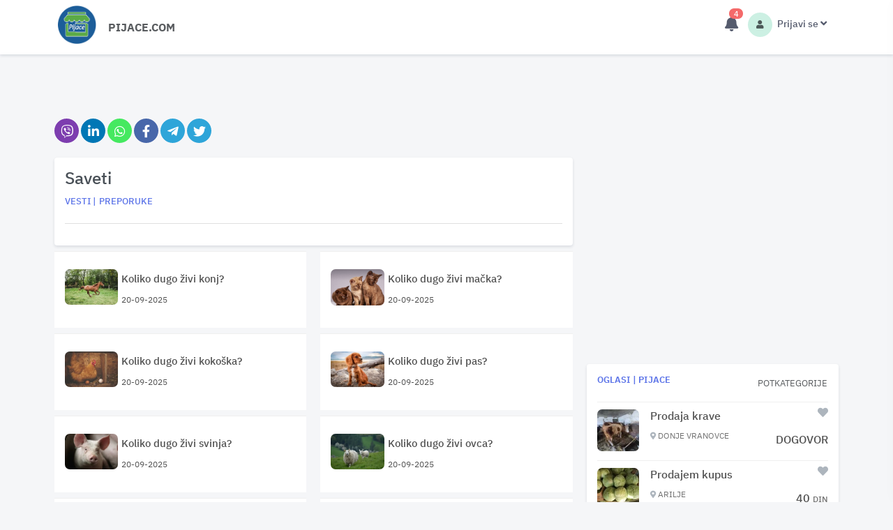

--- FILE ---
content_type: text/html; charset=utf-8
request_url: https://pijace.com/en/saveti
body_size: 20392
content:
<!doctype html>
<html data-n-head-ssr lang="en-US" data-n-head="%7B%22lang%22:%7B%22ssr%22:%22en-US%22%7D%7D">
  <head >
    <meta data-n-head="ssr" name="viewport" content="width=device-width, initial-scale=1, , user-scalable=yes"><meta data-n-head="ssr" data-hid="author" name="author" content="Esenca software"><meta data-n-head="ssr" data-hid="og:site_name" property="og:site_name" content="Cene na pijacama"><meta data-n-head="ssr" data-hid="theme-color" name="theme-color" content="#FFFFFF"><meta data-n-head="ssr" data-hid="mobile-web-app-capable" name="mobile-web-app-capable" content="yes"><meta data-n-head="ssr" data-hid="apple-mobile-web-app-capable" name="apple-mobile-web-app-capable" content="yes"><meta data-n-head="ssr" data-hid="google-site-verification" name="google-site-verification" content="X-TT-q1VhmFaQNcpKYIZHg7e7IbETw2KelKSUef7-rs"><meta data-n-head="ssr" data-hid="description" name="description" content="Saveti iz poljoprivrede, saveti stocarstvo, saveti ratarstvo, saveti za voce i povrce, saveti za stocnu hranu i ishranu."><meta data-n-head="ssr" data-hid="apple-mobile-web-app-title" name="apple-mobile-web-app-title" content="Saveti iz poljoprivrede, saveti stocarstvo, saveti ratarstvo, saveti za voce i povrce, saveti za stocnu hranu i ishranu."><meta data-n-head="ssr" data-hid="og:description" name="og:description" content="Saveti iz poljoprivrede, saveti stocarstvo, saveti ratarstvo, saveti za voce i povrce, saveti za stocnu hranu i ishranu."><meta data-n-head="ssr" data-hid="og:title" name="og:title" content="Saveti u poljoprivredi"><meta data-n-head="ssr" data-hid="og:url" name="og:url" content="https://pijace.com/en/saveti"><meta data-n-head="ssr" data-hid="og:image" name="og:image" content="/icon-384x384.png"><meta data-n-head="ssr" data-hid="og:type" name="og:type" content="website"><title>Saveti u poljoprivredi</title><link data-n-head="ssr" rel="icon" type="image/x-icon" href="/favicon.png"><link data-n-head="ssr" rel="apple-touch-icon" href="/icon-256x256.png"><link data-n-head="ssr" rel="canonical" href="https://pijace.com/en/saveti"><script data-n-head="ssr" src="https://pagead2.googlesyndication.com/pagead/js/adsbygoogle.js?" data-ad-client="ca-pub-9600750642603999" async crossorigin="anonymous"></script><script data-n-head="ssr" src="https://fundingchoicesmessages.google.com/i/pub-9600750642603999?ers=1" async></script><script data-n-head="ssr" src="https://www.googletagmanager.com/gtag/js?id=G-YW00G65RHS" async></script><link rel="preload" href="/_nuxt/d3f3581.js" as="script"><link rel="preload" href="/_nuxt/css/b06b0dd.css" as="style"><link rel="preload" href="/_nuxt/9fdb09c.js" as="script"><link rel="preload" href="/_nuxt/css/0cf6744.css" as="style"><link rel="preload" href="/_nuxt/0674b62.js" as="script"><link rel="preload" href="/_nuxt/0ee84c9.js" as="script"><link rel="preload" href="/_nuxt/css/2eda8d2.css" as="style"><link rel="preload" href="/_nuxt/f039728.js" as="script"><link rel="preload" href="/_nuxt/d8974ea.js" as="script"><link rel="stylesheet" href="/_nuxt/css/b06b0dd.css"><link rel="stylesheet" href="/_nuxt/css/0cf6744.css"><link rel="stylesheet" href="/_nuxt/css/2eda8d2.css">
  </head>
  <body data-layout="horizontal" data-topbar="light" data-layout-mode="fluid" class="" data-n-head="%7B%22class%22:%7B%22ssr%22:%22%22%7D%7D">
    <div data-server-rendered="true" id="__nuxt"><!----><div id="__layout"><div><div id="layout-wrapper" layout="horizontal"><header id="page-topbar"><div class="navbar-header"><div class="d-flex"><div class="navbar-brand-box"><a href="/en" class="logo nuxt-link-active"><span class="d-xl-none d-lg-block d-md-block d-sm-block d-block"><img src="/_nuxt/img/pijace.2dca5a6.png" alt="cene na pijacama" class="logo-sm-h"></span> <span class="d-xl-block d-lg-none d-md-none d-sm-none d-none"><img src="/_nuxt/img/pijace.2dca5a6.png" alt="cene na pijacama" class="logo-radius logo-xl-h"></span></a></div> <button type="button" data-toggle="collapse" data-target="#topnav-menu-content" class="btn btn-sm bar-font-size d-lg-none header-item margin-l-btn"><i class="fa fa-fw fa-bars"></i></button> <div class="mt-4 text-start d-xl-block d-lg-block d-md-none d-sm-none d-none"><a href="/" class="nuxt-link-active"><p class="font-size-16 text-uppercase text-muted p-1 rounded logo-text-ml">pijace.com</p></a></div> <!----></div> <div class="d-flex"><!----> <div class="dropdown b-dropdown dropdown d-inline-block margin-r-btn btn-group"><!----><button aria-haspopup="menu" aria-expanded="false" type="button" class="btn dropdown-toggle btn-white header-item noti-icon"><i class="fas fa-bell"></i> <!----></button><ul role="menu" tabindex="-1" class="dropdown-menu dropdown-menu-lg p-0 dropdown-menu-end dropdown-menu-right"> <div class="p-3"><div class="row align-items-center"><div class="col-12"><h5 class="m-0 font-size-16"><a href="/korisnicki-profil/novi-oglas"><div class="nav__link p-2 rounded" style="background:#5BAB42;"><i class="fas fa-bullhorn fs-icon-youtube text-white d-flex"></i> <span class="font-size-13 d-flex text-white">Dodaj <span class="font-size-16 ms-1 me-1 fw-bold"> BESPLATNO</span> oglas</span></div></a></h5></div> <div class="col-12 mt-2"><h5 class="m-0 font-size-16"><a href="https://www.youtube.com/channel/UCxEETnLxBp51J3v9i4d0d8Q/featured" target="_blank" rel="noopener"><div class="nav__link bg-danger p-2 rounded"><i class="fab fa-youtube-square fs-icon-youtube text-white d-flex"></i> <span class="font-size-12 d-flex text-white">Zaprati naš YOUTUBE kanal</span></div></a></h5></div> <div class="col-12 mt-2"><h5 class="m-0 font-size-16"><a href="https://www.facebook.com/pijaceCom" target="_blank" rel="noopener"><div class="nav__link bg-info p-2 rounded"><i class="fab fa-facebook y fs-icon-youtube text-white d-flex"></i> <span class="font-size-12 d-flex text-white">Zaprati našu FACEBOOK stranicu</span></div></a></h5></div> <div class="col-12 mt-2"><h5 class="m-0 font-size-16"><a href="https://play.google.com/store/apps/details?id=com.pijace.esenca" target="_blank" rel="noopener"><div class="nav__link bg-app-google p-2 rounded"><i class="fab fa-google-play fs-icon-youtube text-white d-flex"></i> <span class="font-size-12 d-flex text-white">Instaliraj besplatno aplikaciju</span></div></a></h5></div></div></div> <!----></ul></div> <div id="my-btn-drop" class="dropdown b-dropdown d-inline-block btn-drop btn-group"><!----><button id="my-btn-drop__BV_toggle_" aria-haspopup="menu" aria-expanded="false" type="button" class="btn dropdown-toggle btn-white header-item"><div class="d-xl-none d-lg-none d-md-none d-sm-block d-block"><div class="avatar-customer-market d-inline-block"><span class="avatar-title bg-soft-success text-dark font-size-12 rounded-circle"><i class="fas fa-user text-muted"></i></span></div> <span class="d-inline-block ms-1 fw-medium font-size-14">Prijavi se</span> <i class="fas fa-angle-down font-size-15"></i></div> <div class="d-xl-block d-lg-block d-md-block d-sm-none d-none"><div class="avatar-customer-market d-inline-block"><span class="avatar-title bg-soft-success text-dark font-size-12 rounded-circle"><i class="fas fa-user text-muted"></i></span></div> <span class="d-inline-block ms-1 fw-medium font-size-14">Prijavi se</span> <i class="fas fa-angle-down d-none d-xl-inline-block font-size-15"></i></div></button><ul role="menu" tabindex="-1" aria-labelledby="my-btn-drop__BV_toggle_" class="dropdown-menu dropdown-menu-end dropdown-menu-right"> <!----> <a href="/korisnicki-profil/novi-oglas" class="dropdown-item"><i class="fas fa-folder-plus  font-size-15 align-middle text-muted me-1"></i> <span class="align-middle">Dodaj novi oglas</span></a><a href="/korisnicki-profil/aktivni-oglasi" class="dropdown-item"><i class="fas fa-folder-open  font-size-15 align-middle text-muted me-1"></i> <span class="align-middle">Aktivni oglasi</span></a><a href="/korisnicki-profil/neaktivni-oglasi" class="dropdown-item"><i class="fas fa-folder-minus  font-size-15 align-middle text-muted me-1"></i> <span class="align-middle">Neaktivni oglasi</span></a><a href="/korisnicki-profil/pracenje" class="dropdown-item"><i class="fas fa-heart  font-size-15 align-middle text-muted me-1"></i> <span class="align-middle">Praćenje oglasa</span></a><a href="/korisnicki-profil/statistika/meni" class="dropdown-item"><i class="fas fa-chart-area  font-size-15 align-middle text-muted me-1"></i> <span class="align-middle">Statistika cena</span></a><a href="/korisnicki-profil/profil" class="dropdown-item"><i class="fas fa-user  font-size-15 align-middle text-muted me-1"></i> <span class="align-middle">Profil</span></a> <div><a href="/login" class="dropdown-item"><i class="fas fa-arrow-alt-circle-right  font-size-15 align-middle text-muted me-1"></i> <span class="align-middle">Prijavi se</span></a></div></ul></div></div></div> <div class="container-fluid"><div class="topnav bg-vue"><nav class="navbar navbar-light navbar-expand-lg topnav-menu"><div id="topnav-menu-content" class="collapse navbar-collapse"><ul class="navbar-nav"></ul></div></nav></div></div></header> <div class="main-content"><div class="page-content"><div class="container-fluid p-mobile"><div class="mb-3"><div class="row mt-top-cms" data-v-c430f73e data-v-c430f73e><div class="d-flex col" data-v-c430f73e data-v-c430f73e><div class="news_detail__social-list viber-hover ml-3" data-v-c430f73e><a href="javascript:void(0)" class="share-network-viber" data-v-c430f73e><i class="fab fa-viber" data-v-c430f73e></i></a></div><div class="news_detail__social-list linkedin-hover ml-3" data-v-c430f73e><a href="javascript:void(0)" class="share-network-linkedin" data-v-c430f73e><i class="fab fa-linkedin-in" data-v-c430f73e></i></a></div><div class="news_detail__social-list whatsapp-hover ml-3" data-v-c430f73e><a href="javascript:void(0)" class="share-network-whatsapp" data-v-c430f73e><i class="fab fa-whatsapp" data-v-c430f73e></i></a></div><div class="news_detail__social-list facebook-hover ml-3" data-v-c430f73e><a href="javascript:void(0)" class="share-network-facebook" data-v-c430f73e><i class="fab fa-facebook-f" data-v-c430f73e></i></a></div><div class="news_detail__social-list telegram-hover ml-3" data-v-c430f73e><a href="javascript:void(0)" class="share-network-telegram" data-v-c430f73e><i class="fab fa-telegram-plane" data-v-c430f73e></i></a></div><div class="news_detail__social-list telegram-hover ml-3" data-v-c430f73e><a href="javascript:void(0)" class="share-network-twitter" data-v-c430f73e><i class="fab fa-twitter" data-v-c430f73e></i></a></div></div></div></div> <div><div class="container-pages container-fluid"><div class="row"><div class="col-xl-8"><div class="row"><div class="col"><div class="shadow rounded p-element-page bg-white"><h1 class="h1-title">Saveti</h1> <h2 class="d-inline-block h2-subtitle text-uppercase"><a href="/en/vesti"><span>Vesti |  </span></a></h2><h2 class="d-inline-block h2-subtitle text-uppercase"><a href="/en/preporuke"><span class="ms-1">Preporuke   </span></a></h2> <hr></div></div></div> <!----> <div class="row"><div class="mt-2 col-md-6 col-lg-6 col-xl-6"><div><a href="/en/saveti/koliko-dugo-zivi-konj%3F"><div class="card-ads-horizontal-news noselect p-element-page"><div class="photo-container-news"><div class="photo-news"><img src="https://pijace.com/api/img/1758319968.webp" alt="Koliko dugo živi konj?" loading="lazy" class="img-ads-br img-fluid"></div></div> <div class="description-news"><div class="row-h-1-news"><div class="title-h-news"><h2>Koliko dugo živi konj?</h2></div> <p class="mt-1">20-09-2025</p></div></div></div></a></div></div><div class="mt-2 col-md-6 col-lg-6 col-xl-6"><div><a href="/en/saveti/koliko-dugo-zivi-macka%3F"><div class="card-ads-horizontal-news noselect p-element-page"><div class="photo-container-news"><div class="photo-news"><img src="https://pijace.com/api/img/1758320908.JPG" alt="Koliko dugo živi mačka?" loading="lazy" class="img-ads-br img-fluid"></div></div> <div class="description-news"><div class="row-h-1-news"><div class="title-h-news"><h2>Koliko dugo živi mačka?</h2></div> <p class="mt-1">20-09-2025</p></div></div></div></a></div></div><div class="mt-2 col-md-6 col-lg-6 col-xl-6"><div><a href="/en/saveti/koliko-dugo-zivi-kokoska%3F"><div class="card-ads-horizontal-news noselect p-element-page"><div class="photo-container-news"><div class="photo-news"><img src="https://pijace.com/api/img/1758320790.webp" alt="Koliko dugo živi kokoška?" loading="lazy" class="img-ads-br img-fluid"></div></div> <div class="description-news"><div class="row-h-1-news"><div class="title-h-news"><h2>Koliko dugo živi kokoška?</h2></div> <p class="mt-1">20-09-2025</p></div></div></div></a></div></div><div class="mt-2 col-md-6 col-lg-6 col-xl-6"><div><a href="/en/saveti/koliko-dugo-zivi-pas%3F"><div class="card-ads-horizontal-news noselect p-element-page"><div class="photo-container-news"><div class="photo-news"><img src="https://pijace.com/api/img/1758320727.webp" alt="Koliko dugo živi pas?" loading="lazy" class="img-ads-br img-fluid"></div></div> <div class="description-news"><div class="row-h-1-news"><div class="title-h-news"><h2>Koliko dugo živi pas?</h2></div> <p class="mt-1">20-09-2025</p></div></div></div></a></div></div><div class="mt-2 col-md-6 col-lg-6 col-xl-6"><div><a href="/en/saveti/koliko-dugo-zivi-svinja%3F"><div class="card-ads-horizontal-news noselect p-element-page"><div class="photo-container-news"><div class="photo-news"><img src="https://pijace.com/api/img/1758320661.webp" alt="Koliko dugo živi svinja?" loading="lazy" class="img-ads-br img-fluid"></div></div> <div class="description-news"><div class="row-h-1-news"><div class="title-h-news"><h2>Koliko dugo živi svinja?</h2></div> <p class="mt-1">20-09-2025</p></div></div></div></a></div></div><div class="mt-2 col-md-6 col-lg-6 col-xl-6"><div><a href="/en/saveti/koliko-dugo-zivi-ovca%3F"><div class="card-ads-horizontal-news noselect p-element-page"><div class="photo-container-news"><div class="photo-news"><img src="https://pijace.com/api/img/1758320588.webp" alt="Koliko dugo živi ovca?" loading="lazy" class="img-ads-br img-fluid"></div></div> <div class="description-news"><div class="row-h-1-news"><div class="title-h-news"><h2>Koliko dugo živi ovca?</h2></div> <p class="mt-1">20-09-2025</p></div></div></div></a></div></div><div class="mt-2 col-md-6 col-lg-6 col-xl-6"><div><a href="/en/saveti/koliko-dugo-zivi-koza%3F"><div class="card-ads-horizontal-news noselect p-element-page"><div class="photo-container-news"><div class="photo-news"><img src="https://pijace.com/api/img/1758320519.webp" alt="Koliko dugo živi koza?" loading="lazy" class="img-ads-br img-fluid"></div></div> <div class="description-news"><div class="row-h-1-news"><div class="title-h-news"><h2>Koliko dugo živi koza?</h2></div> <p class="mt-1">20-09-2025</p></div></div></div></a></div></div><div class="mt-2 col-md-6 col-lg-6 col-xl-6"><div><a href="/en/saveti/koliko-dugo-zivi-krava%3F"><div class="card-ads-horizontal-news noselect p-element-page"><div class="photo-container-news"><div class="photo-news"><img src="https://pijace.com/api/img/1758320435.webp" alt="Koliko dugo živi krava?" loading="lazy" class="img-ads-br img-fluid"></div></div> <div class="description-news"><div class="row-h-1-news"><div class="title-h-news"><h2>Koliko dugo živi krava?</h2></div> <p class="mt-1">20-09-2025</p></div></div></div></a></div></div><div class="mt-2 col-md-6 col-lg-6 col-xl-6"><div><a href="/en/saveti/koliko-dugo-zivi-magarac%3F"><div class="card-ads-horizontal-news noselect p-element-page"><div class="photo-container-news"><div class="photo-news"><img src="https://pijace.com/api/img/1758320368.PNG" alt="Koliko dugo živi magarac?" loading="lazy" class="img-ads-br img-fluid"></div></div> <div class="description-news"><div class="row-h-1-news"><div class="title-h-news"><h2>Koliko dugo živi magarac?</h2></div> <p class="mt-1">20-09-2025</p></div></div></div></a></div></div><div class="mt-2 col-md-6 col-lg-6 col-xl-6"><div><a href="/en/saveti/kako-da-ublazite-gorusicu%3F"><div class="card-ads-horizontal-news noselect p-element-page"><div class="photo-container-news"><div class="photo-news"><img src="https://pijace.com/api/img/1723820247.webp" alt="Kako da ublažite gorušicu?" loading="lazy" class="img-ads-br img-fluid"></div></div> <div class="description-news"><div class="row-h-1-news"><div class="title-h-news"><h2>Kako da ublažite gorušicu?</h2></div> <p class="mt-1">15-08-2024</p></div></div></div></a></div></div><div class="mt-2 col-md-6 col-lg-6 col-xl-6"><div><a href="/en/saveti/lekovita-kafa-od-zira"><div class="card-ads-horizontal-news noselect p-element-page"><div class="photo-container-news"><div class="photo-news"><img src="https://pijace.com/api/img/1723819843.webp" alt="Lekovita kafa od žira" loading="lazy" class="img-ads-br img-fluid"></div></div> <div class="description-news"><div class="row-h-1-news"><div class="title-h-news"><h2>Lekovita kafa od žira</h2></div> <p class="mt-1">14-08-2024</p></div></div></div></a></div></div><div class="mt-2 col-md-6 col-lg-6 col-xl-6"><div><a href="/en/saveti/mleko-izbegavajte-na-prazan-stomak"><div class="card-ads-horizontal-news noselect p-element-page"><div class="photo-container-news"><div class="photo-news"><img src="https://pijace.com/api/img/1723819364.webp" alt="Mleko izbegavajte na prazan stomak" loading="lazy" class="img-ads-br img-fluid"></div></div> <div class="description-news"><div class="row-h-1-news"><div class="title-h-news"><h2>Mleko izbegavajte na prazan stomak</h2></div> <p class="mt-1">13-08-2024</p></div></div></div></a></div></div><div class="mt-2 col-md-6 col-lg-6 col-xl-6"><div><a href="/en/saveti/jaja-nemojte-drzati-u-frizideru"><div class="card-ads-horizontal-news noselect p-element-page"><div class="photo-container-news"><div class="photo-news"><img src="https://pijace.com/api/img/1723819118.webp" alt="Jaja nemojte držati u frižideru" loading="lazy" class="img-ads-br img-fluid"></div></div> <div class="description-news"><div class="row-h-1-news"><div class="title-h-news"><h2>Jaja nemojte držati u frižideru</h2></div> <p class="mt-1">12-08-2024</p></div></div></div></a></div></div><div class="mt-2 col-md-6 col-lg-6 col-xl-6"><div><a href="/en/saveti/krmaca-se-prasi-12-puta-za-5-godina"><div class="card-ads-horizontal-news noselect p-element-page"><div class="photo-container-news"><div class="photo-news"><img src="https://pijace.com/api/img/1709914322.webp" alt="Krmača se prasi 12 puta za 5 godina" loading="lazy" class="img-ads-br img-fluid"></div></div> <div class="description-news"><div class="row-h-1-news"><div class="title-h-news"><h2>Krmača se prasi 12 puta za 5 godina</h2></div> <p class="mt-1">08-03-2024</p></div></div></div></a></div></div><div class="mt-2 col-md-6 col-lg-6 col-xl-6"><div><a href="/en/saveti/orezivanje-voca---kada-je-pravo-vreme%3F"><div class="card-ads-horizontal-news noselect p-element-page"><div class="photo-container-news"><div class="photo-news"><img src="https://pijace.com/api/img/1706878832.webp" alt="Orezivanje voća - kada je pravo vreme?" loading="lazy" class="img-ads-br img-fluid"></div></div> <div class="description-news"><div class="row-h-1-news"><div class="title-h-news"><h2>Orezivanje voća - kada je pravo vreme?</h2></div> <p class="mt-1">02-02-2024</p></div></div></div></a></div></div><div class="mt-2 col-md-6 col-lg-6 col-xl-6"><div><a href="/en/saveti/africka-kuga-svinja---kako-se-siri%3F"><div class="card-ads-horizontal-news noselect p-element-page"><div class="photo-container-news"><div class="photo-news"><img src="https://pijace.com/api/img/1689953020.webp" alt="Afrička kuga svinja - kako se širi?" loading="lazy" class="img-ads-br img-fluid"></div></div> <div class="description-news"><div class="row-h-1-news"><div class="title-h-news"><h2>Afrička kuga svinja - kako se širi?</h2></div> <p class="mt-1">21-07-2023</p></div></div></div></a></div></div><div class="mt-2 col-md-6 col-lg-6 col-xl-6"><div><a href="/en/saveti/africka-kuga-svinja---preventivne-mere"><div class="card-ads-horizontal-news noselect p-element-page"><div class="photo-container-news"><div class="photo-news"><img src="https://pijace.com/api/img/1689953126.webp" alt="Afrička kuga svinja - preventivne mere" loading="lazy" class="img-ads-br img-fluid"></div></div> <div class="description-news"><div class="row-h-1-news"><div class="title-h-news"><h2>Afrička kuga svinja - preventivne mere</h2></div> <p class="mt-1">21-07-2023</p></div></div></div></a></div></div><div class="mt-2 col-md-6 col-lg-6 col-xl-6"><div><a href="/en/saveti/africka-kuga-svinja---kako-je-prepoznati%3F"><div class="card-ads-horizontal-news noselect p-element-page"><div class="photo-container-news"><div class="photo-news"><img src="https://pijace.com/api/img/1689952913.webp" alt="Afrička kuga svinja - kako je prepoznati?" loading="lazy" class="img-ads-br img-fluid"></div></div> <div class="description-news"><div class="row-h-1-news"><div class="title-h-news"><h2>Afrička kuga svinja - kako je prepoznati?</h2></div> <p class="mt-1">21-07-2023</p></div></div></div></a></div></div><div class="mt-2 col-md-6 col-lg-6 col-xl-6"><div><a href="/en/saveti/africka-kuga-svinja,-info-i-saveti"><div class="card-ads-horizontal-news noselect p-element-page"><div class="photo-container-news"><div class="photo-news"><img src="https://pijace.com/api/img/1689952148.webp" alt="Afrička kuga svinja, info i saveti" loading="lazy" class="img-ads-br img-fluid"></div></div> <div class="description-news"><div class="row-h-1-news"><div class="title-h-news"><h2>Afrička kuga svinja, info i saveti</h2></div> <p class="mt-1">21-07-2023</p></div></div></div></a></div></div><div class="mt-2 col-md-6 col-lg-6 col-xl-6"><div><a href="/en/saveti/sve-cesci-napadi-vrana,-ali-oprez---kazna"><div class="card-ads-horizontal-news noselect p-element-page"><div class="photo-container-news"><div class="photo-news"><img src="https://pijace.com/api/img/1685025983.webp" alt="Sve češći napadi vrana, ali oprez - kazna" loading="lazy" class="img-ads-br img-fluid"></div></div> <div class="description-news"><div class="row-h-1-news"><div class="title-h-news"><h2>Sve češći napadi vrana, ali oprez - kazna</h2></div> <p class="mt-1">25-05-2023</p></div></div></div></a></div></div></div> <div class="row mt-3 mb-3"><div class="text-center col"><button class="btn btn-info">Učitaj više</button></div></div> <div class="row mt-2 mb-2"><div class="col"><div class="a-container"><div><Adsense ins-class="adsbygoogle" ins-style="display:block" data-ad-client="ca-pub-9600750642603999" data-ad-slot="9050707866" data-ad-format="auto" data-full-width-responsive="true"></Adsense></div></div></div></div></div> <div class="col-xl-4"><div class="a-container mb-3"><div><Adsense ins-class="adsbygoogle" ins-style="display:block" data-ad-client="ca-pub-9600750642603999" data-ad-slot="3191042377" data-ad-format="auto" data-full-width-responsive="true"></Adsense></div></div> <div display_img="true" class="card w-100"><div class="card-body pb-card-display p-element-page"><div class="float-end"><div class="dropdown b-dropdown btn-group"><!----><button aria-haspopup="menu" aria-expanded="false" type="button" class="btn dropdown-toggle btn-white p-0 mb-3"><span class="text-muted font-size-13">
                            POTKATEGORIJE
                            <i class="mdi mdi-chevron-down ml-1"></i></span></button><ul role="menu" tabindex="-1" class="dropdown-menu"> <a href="/oglasi/stoka/krave/1" class="dropdown-item">Krave</a><a href="/oglasi/povrce/kupus/1" class="dropdown-item">Kupus</a><a href="/oglasi/hrana/jaja/1" class="dropdown-item">Jaja</a><a href="/oglasi/hrana/riba/1" class="dropdown-item">Riba</a><a href="/oglasi/ostalo/ostale-usluge/1" class="dropdown-item">Ostale Usluge</a><a href="/oglasi/stoka/jagnjad/1" class="dropdown-item">Jagnjad</a><a href="/oglasi/stoka/svinje/1" class="dropdown-item">Svinje</a></ul></div></div> <a href="/en/oglasi/svi-oglasi/1"><h4 class="card-title mb-4 font-size-13 text-uppercase">oglasi | pijace</h4></a> <div><div sell_ads="0" category_name="Stoka" class="card-ads-horizontal-block noselect"><div class="photo-container-block"><a href="/oglas/prodaja-krave/2398"><div class="photo-block"><img src="https://pijace.com/api/img/oglasi/17614855561__small.webp" alt="Prodaja krave" class="img-ads-br img-fluid"></div></a></div> <div class="description-block"><div class="row-h-1-block"><div class="title-h-block"><a href="/oglas/prodaja-krave/2398"><h2>Prodaja krave</h2></a></div> <div class="heart-h-block text-end"><i class="fas fa-heart heart place-icon-color-ads ml-1 place-icon-color-ads"></i></div></div> <a href="/oglas/prodaja-krave/2398"><div class="row-h-2-block"><div class="view-block"><p><i class="fas fa-map-marker-alt place-icon-color-ads font-size-11"></i> Donje Vranovce</p></div> <div class="price-h-block"><h3>dogovor 
              <span></span></h3></div> <!----></div></a></div></div><div sell_ads="0" category_name="Povrće" class="card-ads-horizontal-block noselect"><div class="photo-container-block"><a href="/oglas/prodajem-kupus/2396"><div class="photo-block"><img src="https://pijace.com/api/img/oglasi/17613892641__small.webp" alt="Prodajem kupus" class="img-ads-br img-fluid"></div></a></div> <div class="description-block"><div class="row-h-1-block"><div class="title-h-block"><a href="/oglas/prodajem-kupus/2396"><h2>Prodajem kupus</h2></a></div> <div class="heart-h-block text-end"><i class="fas fa-heart heart place-icon-color-ads ml-1 place-icon-color-ads"></i></div></div> <a href="/oglas/prodajem-kupus/2396"><div class="row-h-2-block"><div class="view-block"><p><i class="fas fa-map-marker-alt place-icon-color-ads font-size-11"></i> Arilje</p></div> <div class="price-h-block"><h3>40 
              <span>din</span></h3></div> <!----></div></a></div></div><div sell_ads="0" category_name="Hrana" class="card-ads-horizontal-block noselect"><div class="photo-container-block"><a href="/oglas/domaca-jaja-kokoske/2310"><div class="photo-block"><img src="https://pijace.com/api/img/oglasi/17561559641__small.webp" alt="Domaća jaja kokoške" class="img-ads-br img-fluid"></div></a></div> <div class="description-block"><div class="row-h-1-block"><div class="title-h-block"><a href="/oglas/domaca-jaja-kokoske/2310"><h2>Domaća jaja kokoške</h2></a></div> <div class="heart-h-block text-end"><i class="fas fa-heart heart place-icon-color-ads ml-1 place-icon-color-ads"></i></div></div> <a href="/oglas/domaca-jaja-kokoske/2310"><div class="row-h-2-block"><div class="view-block"><p><i class="fas fa-map-marker-alt place-icon-color-ads font-size-11"></i> Leskovac</p></div> <div class="price-h-block"><h3>30 
              <span>din</span></h3></div> <!----></div></a></div></div><div sell_ads="0" category_name="Povrće" class="card-ads-horizontal-block noselect"><div class="photo-container-block"><a href="/oglas/kupus-(potomak)/2392"><div class="photo-block"><img src="https://pijace.com/api/img/oglasi/newnewnew17612113011__small.webp" alt="Kupus (potomak)" class="img-ads-br img-fluid"></div></a></div> <div class="description-block"><div class="row-h-1-block"><div class="title-h-block"><a href="/oglas/kupus-(potomak)/2392"><h2>Kupus (potomak)</h2></a></div> <div class="heart-h-block text-end"><i class="fas fa-heart heart place-icon-color-ads ml-1 place-icon-color-ads"></i></div></div> <a href="/oglas/kupus-(potomak)/2392"><div class="row-h-2-block"><div class="view-block"><p><i class="fas fa-map-marker-alt place-icon-color-ads font-size-11"></i> Sremska Mitrovica</p></div> <div class="price-h-block"><h3>50 
              <span>din</span></h3></div> <!----></div></a></div></div><div sell_ads="0" category_name="Hrana" class="card-ads-horizontal-block noselect"><div class="photo-container-block"><a href="/oglas/djerdapski-som,-smudj,-saran/2388"><div class="photo-block"><img src="https://pijace.com/api/img/oglasi/17610703661__small.webp" alt="Đerdapski som, smuđ, šaran" class="img-ads-br img-fluid"></div></a></div> <div class="description-block"><div class="row-h-1-block"><div class="title-h-block"><a href="/oglas/djerdapski-som,-smudj,-saran/2388"><h2>Đerdapski som, smuđ, šaran</h2></a></div> <div class="heart-h-block text-end"><i class="fas fa-heart heart place-icon-color-ads ml-1 place-icon-color-ads"></i></div></div> <a href="/oglas/djerdapski-som,-smudj,-saran/2388"><div class="row-h-2-block"><div class="view-block"><p><i class="fas fa-map-marker-alt place-icon-color-ads font-size-11"></i> Kladovo</p></div> <div class="price-h-block"><h3>dogovor 
              <span></span></h3></div> <!----></div></a></div></div><div sell_ads="0" category_name="Ostalo" class="card-ads-horizontal-block noselect"><div class="photo-container-block"><a href="/oglas/vuneni-proizvodi/2358"><div class="photo-block"><img src="https://pijace.com/api/img/oglasi/17599846251__small.webp" alt="Vuneni proizvodi" class="img-ads-br img-fluid"></div></a></div> <div class="description-block"><div class="row-h-1-block"><div class="title-h-block"><a href="/oglas/vuneni-proizvodi/2358"><h2>Vuneni proizvodi</h2></a></div> <div class="heart-h-block text-end"><i class="fas fa-heart heart place-icon-color-ads ml-1 place-icon-color-ads"></i></div></div> <a href="/oglas/vuneni-proizvodi/2358"><div class="row-h-2-block"><div class="view-block"><p><i class="fas fa-map-marker-alt place-icon-color-ads font-size-11"></i> Požega</p></div> <div class="price-h-block"><h3>dogovor 
              <span></span></h3></div> <!----></div></a></div></div><div sell_ads="0" category_name="Stoka" class="card-ads-horizontal-block noselect"><div class="photo-container-block"><a href="/oglas/na-prodaju-muski-jaganci/2355"><div class="photo-block"><img src="https://pijace.com/api/img/oglasi/17599364161__small.webp" alt="Na prodaju muski jaganci" class="img-ads-br img-fluid"></div></a></div> <div class="description-block"><div class="row-h-1-block"><div class="title-h-block"><a href="/oglas/na-prodaju-muski-jaganci/2355"><h2>Na prodaju muski jaganci</h2></a></div> <div class="heart-h-block text-end"><i class="fas fa-heart heart place-icon-color-ads ml-1 place-icon-color-ads"></i></div></div> <a href="/oglas/na-prodaju-muski-jaganci/2355"><div class="row-h-2-block"><div class="view-block"><p><i class="fas fa-map-marker-alt place-icon-color-ads font-size-11"></i> Sakule</p></div> <div class="price-h-block"><h3>550 
              <span>din</span></h3></div> <!----></div></a></div></div><div sell_ads="0" category_name="Stoka" class="card-ads-horizontal-block noselect"><div class="photo-container-block"><a href="/oglas/tovljenici/2354"><div class="photo-block"><img src="https://pijace.com/api/img/oglasi/17598721941__small.webp" alt="Tovljenici" class="img-ads-br img-fluid"></div></a></div> <div class="description-block"><div class="row-h-1-block"><div class="title-h-block"><a href="/oglas/tovljenici/2354"><h2>Tovljenici</h2></a></div> <div class="heart-h-block text-end"><i class="fas fa-heart heart place-icon-color-ads ml-1 place-icon-color-ads"></i></div></div> <a href="/oglas/tovljenici/2354"><div class="row-h-2-block"><div class="view-block"><p><i class="fas fa-map-marker-alt place-icon-color-ads font-size-11"></i> Miokus</p></div> <div class="price-h-block"><h3>260 
              <span>din</span></h3></div> <!----></div></a></div></div><div sell_ads="0" category_name="Stoka" class="card-ads-horizontal-block noselect"><div class="photo-container-block"><a href="/oglas/na-prodaju-oprema-za-svinjarstvo/2353"><div class="photo-block"><img src="https://pijace.com/api/img/oglasi/17598527681__small.webp" alt="Na prodaju oprema za svinjarstvo" class="img-ads-br img-fluid"></div></a></div> <div class="description-block"><div class="row-h-1-block"><div class="title-h-block"><a href="/oglas/na-prodaju-oprema-za-svinjarstvo/2353"><h2>Na prodaju oprema za svinjarstvo</h2></a></div> <div class="heart-h-block text-end"><i class="fas fa-heart heart place-icon-color-ads ml-1 place-icon-color-ads"></i></div></div> <a href="/oglas/na-prodaju-oprema-za-svinjarstvo/2353"><div class="row-h-2-block"><div class="view-block"><p><i class="fas fa-map-marker-alt place-icon-color-ads font-size-11"></i> Novi Sad</p></div> <div class="price-h-block"><h3>dogovor 
              <span></span></h3></div> <!----></div></a></div></div><div sell_ads="0" category_name="Ostalo" class="card-ads-horizontal-block noselect"><div class="photo-container-block"><a href="/oglas/prodaja-recne-ribe--dule-alas/2352"><div class="photo-block"><img src="https://pijace.com/api/img/oglasi/17598342191__small.webp" alt="Prodaja recne ribe  Dule Alas" class="img-ads-br img-fluid"></div></a></div> <div class="description-block"><div class="row-h-1-block"><div class="title-h-block"><a href="/oglas/prodaja-recne-ribe--dule-alas/2352"><h2>Prodaja recne ribe  Dule Alas</h2></a></div> <div class="heart-h-block text-end"><i class="fas fa-heart heart place-icon-color-ads ml-1 place-icon-color-ads"></i></div></div> <a href="/oglas/prodaja-recne-ribe--dule-alas/2352"><div class="row-h-2-block"><div class="view-block"><p><i class="fas fa-map-marker-alt place-icon-color-ads font-size-11"></i> Beograd (Zemun)</p></div> <div class="price-h-block"><h3>250 
              <span>din</span></h3></div> <!----></div></a></div></div></div></div></div></div></div></div></div></div></div> <footer class="shadow mb-5"><div class="container-fluid text-center"><div class="row justify-content-center"><div class="col-auto"><button type="button" class="btn-to-top mb-1" style="display:none;"><i class="fas fa-chevron-up"></i></button></div> <div class="col-auto"><div><p>Sve cene na sajtu su postavljene od strane korisnika.<br> Pijace.com ne garantuje da su sve informacije o proizvodima potpuno tačne i bez grešaka.<br> Copyright © 2015 - 2025 Pijace.com Sva prava su zadržana.<br></p><p>Cene na pijacama - stoka, voće, povrće, žitarice</p></div></div></div> <div class="row justify-content-center"><div class="col-auto"><a href="https://www.facebook.com/pijaceCom" target="_blank" rel="noopener"><i class="fab fa-facebook-square facebook-footer rounded"></i></a> <a href="https://www.instagram.com/pijacecom/" target="_blank" rel="noopener"><i class="fab fa-instagram-square facebook-instagram rounded"></i></a> <a href="https://twitter.com/PijaceCom" target="_blank" rel="noopener"><i class="fab fa-twitter facebook-twitter rounded"></i></a> <a href="https://accounts.google.com/AccountChooser" target="_blank" rel="noopener"><i class="fab fa-google facebook-google rounded"></i></a> <a href="https://www.youtube.com/channel/UCxEETnLxBp51J3v9i4d0d8Q/featured" target="_blank" rel="noopener"><i class="fab fa-youtube facebook-youtube rounded"></i></a></div></div> <div class="row justify-content-center"><div class="col-auto"><p>Pijace.com <a href="/login-admin" class="text-dark">koristi</a> cookie-je (kolačiće) da bi obezbedio optimalno korisničko iskustvo naših posetilaca. Ako dalje nastavite korišćenje sajta prihvatate cookie-je (kolačiće) i smatramo da ste saglasni sa našom 
                 <a href="/politika-privatnosti">
                    Politikom privatnosti
                </a>
                         i                        
                 <a href="/uslovi-koriscenja">
                     Uslovima korišćenja
                 </a>
                     U suprotnom izađite sa sajta.
                </p></div></div></div></footer> <!----></div> <div><div class="right-bar"><div data-simplebar class="h-100"><div class="rightbar-title px-3 py-4"><a href="javascript:void(0);" class="right-bar-toggle float-end"><i class="mdi mdi-close noti-icon"></i></a> <h5 class="m-0">Settings</h5></div> <div class="p-3"><h6 class="mb-0">Layout</h6> <hr class="mt-1"> <div role="radiogroup" tabindex="-1" class="bv-no-focus-ring"><div class="mb-1 form-check custom-control custom-radio"><input type="radio" value="vertical" class="custom-control-input"><label class="custom-control-label">Vertical</label></div> <div class="mb-1 form-check custom-control custom-radio"><input type="radio" value="horizontal" checked="checked" class="custom-control-input"><label class="custom-control-label">Horizontal</label></div></div> <h6 class="mt-3">Width</h6> <hr class="mt-1"> <div role="radiogroup" tabindex="-1" class="bv-no-focus-ring"><div class="mb-1 form-check custom-control custom-radio"><input type="radio" value="fluid" checked="checked" class="custom-control-input"><label class="custom-control-label">Fluid</label></div> <div class="form-check custom-control custom-radio"><input type="radio" value="boxed" class="custom-control-input"><label class="custom-control-label">Boxed</label></div></div> <!----> <div><h6 class="mt-3">Topbar</h6> <hr class="mt-1"> <div role="radiogroup" tabindex="-1" class="bv-no-focus-ring"><div class="mb-1 form-check custom-control custom-radio"><input type="radio" value="dark" class="custom-control-input"><label class="custom-control-label">Dark</label></div> <div class="mb-1 form-check custom-control custom-radio"><input type="radio" value="light" checked="checked" class="custom-control-input"><label class="custom-control-label">Light</label></div> <div class="mb-1 form-check custom-control custom-radio"><input type="radio" value="colored" class="custom-control-input"><label class="custom-control-label">Colored</label></div></div></div></div> <hr class="mt-0"> <h6 class="text-center mb-0">Choose Layouts</h6> <div class="p-4"><div class="mb-2"></div> <div class="mb-2"></div> <div class="mb-2"></div></div></div></div> <div class="rightbar-overlay"></div></div></div></div></div></div><script>window.__NUXT__=(function(a,b,c,d,e,f,g,h,i,j,k,l,m,n,o,p,q,r,s,t,u,v,w,x,y,z,A,B,C,D,E,F,G,H,I,J,K,L,M,N,O,P,Q,R,S,T,U,V,W,X,Y,Z,_,$,aa,ab,ac,ad,ae,af,ag,ah,ai,aj,ak,al,am,an,ao,ap,aq,ar,as,at,au,av,aw,ax,ay,az,aA,aB,aC,aD,aE,aF,aG,aH,aI,aJ,aK,aL,aM,aN,aO,aP,aQ,aR,aS,aT,aU,aV,aW,aX,aY,aZ,a_,a$,ba,bb,bc,bd,be,bf,bg,bh,bi,bj,bk,bl,bm,bn,bo,bp,bq,br,bs,bt,bu,bv,bw,bx,by,bz,bA,bB,bC,bD,bE,bF,bG,bH,bI,bJ,bK,bL,bM,bN,bO,bP,bQ,bR,bS,bT,bU,bV,bW,bX,bY,bZ,b_,b$,ca,cb,cc,cd,ce,cf,cg,ch,ci,cj,ck,cl,cm,cn,co,cp,cq,cr,cs,ct,cu,cv,cw,cx,cy,cz,cA,cB,cC,cD,cE,cF,cG,cH,cI,cJ,cK,cL,cM,cN,cO,cP,cQ,cR,cS,cT,cU,cV){return {layout:"default",data:[{ads:[{id:2398,title:"Prodaja krave",customer_id:2941,type_currency:K,sell_ads:b,price:b,buying:b,currency:W,fixed:b,img_cover:"https:\u002F\u002Fpijace.com\u002Fapi\u002Fimg\u002Foglasi\u002F17614855561__small.webp",follower_id:a,district_name:"Donje Vranovce",subcategory_name:"Krave",category_name:L},{id:2396,title:"Prodajem kupus",customer_id:2940,type_currency:F,sell_ads:b,price:M,buying:b,currency:C,fixed:b,img_cover:"https:\u002F\u002Fpijace.com\u002Fapi\u002Fimg\u002Foglasi\u002F17613892641__small.webp",follower_id:a,district_name:"Arilje",subcategory_name:X,category_name:Y},{id:2310,title:"Domaća jaja kokoške",customer_id:2851,type_currency:F,sell_ads:b,price:Z,buying:b,currency:C,fixed:b,img_cover:"https:\u002F\u002Fpijace.com\u002Fapi\u002Fimg\u002Foglasi\u002F17561559641__small.webp",follower_id:a,district_name:"Leskovac",subcategory_name:"Jaja",category_name:_},{id:2392,title:"Kupus (potomak)",customer_id:2934,type_currency:F,sell_ads:b,price:$,buying:b,currency:C,fixed:b,img_cover:"https:\u002F\u002Fpijace.com\u002Fapi\u002Fimg\u002Foglasi\u002Fnewnewnew17612113011__small.webp",follower_id:a,district_name:"Sremska Mitrovica",subcategory_name:X,category_name:Y},{id:2388,title:"Đerdapski som, smuđ, šaran",customer_id:2931,type_currency:K,sell_ads:b,price:700,buying:b,currency:C,fixed:b,img_cover:"https:\u002F\u002Fpijace.com\u002Fapi\u002Fimg\u002Foglasi\u002F17610703661__small.webp",follower_id:a,district_name:"Kladovo",subcategory_name:"Riba",category_name:_},{id:2358,title:"Vuneni proizvodi",customer_id:2898,type_currency:K,sell_ads:b,price:b,buying:b,currency:C,fixed:b,img_cover:"https:\u002F\u002Fpijace.com\u002Fapi\u002Fimg\u002Foglasi\u002F17599846251__small.webp",follower_id:a,district_name:"Požega",subcategory_name:aa,category_name:ab},{id:2355,title:"Na prodaju muski jaganci",customer_id:2895,type_currency:F,sell_ads:b,price:550,buying:b,currency:C,fixed:b,img_cover:"https:\u002F\u002Fpijace.com\u002Fapi\u002Fimg\u002Foglasi\u002F17599364161__small.webp",follower_id:a,district_name:"Sakule",subcategory_name:"Jagnjad",category_name:L},{id:2354,title:"Tovljenici",customer_id:437,type_currency:F,sell_ads:b,price:260,buying:b,currency:C,fixed:b,img_cover:"https:\u002F\u002Fpijace.com\u002Fapi\u002Fimg\u002Foglasi\u002F17598721941__small.webp",follower_id:a,district_name:"Miokus",subcategory_name:ac,category_name:L},{id:ad,title:"Na prodaju oprema za svinjarstvo",customer_id:2894,type_currency:K,sell_ads:b,price:b,buying:b,currency:W,fixed:b,img_cover:"https:\u002F\u002Fpijace.com\u002Fapi\u002Fimg\u002Foglasi\u002F17598527681__small.webp",follower_id:a,district_name:"Novi Sad",subcategory_name:ac,category_name:L},{id:ae,title:"Prodaja recne ribe  Dule Alas",customer_id:2893,type_currency:F,sell_ads:b,price:250,buying:b,currency:C,fixed:b,img_cover:"https:\u002F\u002Fpijace.com\u002Fapi\u002Fimg\u002Foglasi\u002F17598342191__small.webp",follower_id:a,district_name:"Beograd (Zemun)",subcategory_name:aa,category_name:ab}],categories:["Vesti","Preporuke"],newspapers:[{id:6372,title:"Koliko dugo živi konj?",description_meta:"Posečan život konja, koliko živi konj, žvotni vek konja je od 25 do 30 godina.",news:"\u003Cp\u003EProsečan životni vek konja je od 25 do 30 godina.\u003C\u002Fp\u003E",top_news:l,news_categories_id:g,created_at:"2025-09-19T22:14:02.000000Z",updated_at:"2025-09-19T22:30:18.000000Z",cover_img:"https:\u002F\u002Fpijace.com\u002Fapi\u002Fimg\u002F1758319968.webp",users_id:n,display:l,time_news:"20-09-2025 00:10",market_price:i,categories:{id:g,description:q,reading:a,writing:a,created_at:a,updated_at:a}},{id:6380,title:"Koliko dugo živi mačka?",description_meta:"Posečan život mačke, koliko živi mačka, životni vek mačke je od 15 do 20 godina.",news:"\u003Cp\u003EProsečan životni vek mačke je od 15 do 20 godina.\u003C\u002Fp\u003E",top_news:i,news_categories_id:g,created_at:"2025-09-19T22:28:47.000000Z",updated_at:"2025-09-19T22:29:41.000000Z",cover_img:"https:\u002F\u002Fpijace.com\u002Fapi\u002Fimg\u002F1758320908.JPG",users_id:n,display:l,time_news:D,market_price:i,categories:{id:g,description:q,reading:a,writing:a,created_at:a,updated_at:a}},{id:6379,title:"Koliko dugo živi kokoška?",description_meta:"Posečan život kokoške, koliko živi kokoška, životni vek kokoške je od 5 do 10 godina.",news:"\u003Cp\u003EProsečan životni vek kokoške je od 5 do 10 godina.\u003C\u002Fp\u003E",top_news:l,news_categories_id:g,created_at:"2025-09-19T22:27:00.000000Z",updated_at:"2025-09-19T22:30:20.000000Z",cover_img:"https:\u002F\u002Fpijace.com\u002Fapi\u002Fimg\u002F1758320790.webp",users_id:n,display:l,time_news:D,market_price:i,categories:{id:g,description:q,reading:a,writing:a,created_at:a,updated_at:a}},{id:6378,title:"Koliko dugo živi pas?",description_meta:"Posečan život psa, koliko živi pa, životni vek psa je od 12 do 16 godina.",news:"\u003Cp\u003EProsečan životni vek psa je od 12 do 16 godina.\u003C\u002Fp\u003E",top_news:i,news_categories_id:g,created_at:"2025-09-19T22:25:42.000000Z",updated_at:"2025-09-19T22:29:43.000000Z",cover_img:"https:\u002F\u002Fpijace.com\u002Fapi\u002Fimg\u002F1758320727.webp",users_id:n,display:l,time_news:D,market_price:i,categories:{id:g,description:q,reading:a,writing:a,created_at:a,updated_at:a}},{id:6377,title:"Koliko dugo živi svinja?",description_meta:"Posečan život svinja, koliko živi svinja, životni vek svinje je od 10 do 12 godina.",news:"\u003Cp\u003EProsečan životni vek svinje je od 10 do 12 godina.\u003C\u002Fp\u003E",top_news:l,news_categories_id:g,created_at:"2025-09-19T22:24:33.000000Z",updated_at:"2025-09-19T22:30:23.000000Z",cover_img:"https:\u002F\u002Fpijace.com\u002Fapi\u002Fimg\u002F1758320661.webp",users_id:n,display:l,time_news:D,market_price:i,categories:{id:g,description:q,reading:a,writing:a,created_at:a,updated_at:a}},{id:6376,title:"Koliko dugo živi ovca?",description_meta:"Posečan život ovce, koliko živi ovca, životni vek ovce je od 10 do 12 godina.",news:"\u003Cp\u003EProsečan životni vek ovce je od 10 do 12 godina.\u003C\u002Fp\u003E",top_news:l,news_categories_id:g,created_at:"2025-09-19T22:23:44.000000Z",updated_at:"2025-09-19T22:30:25.000000Z",cover_img:"https:\u002F\u002Fpijace.com\u002Fapi\u002Fimg\u002F1758320588.webp",users_id:n,display:l,time_news:D,market_price:i,categories:{id:g,description:q,reading:a,writing:a,created_at:a,updated_at:a}},{id:6375,title:"Koliko dugo živi koza?",description_meta:"Posečan život koze, koliko živi koza, životni vek koze je od 12 do 18 godina.",news:"\u003Cp\u003EProsečan životni vek koze je od 12 do 18 godina.\u003C\u002Fp\u003E",top_news:l,news_categories_id:g,created_at:"2025-09-19T22:22:03.000000Z",updated_at:"2025-09-19T22:30:28.000000Z",cover_img:"https:\u002F\u002Fpijace.com\u002Fapi\u002Fimg\u002F1758320519.webp",users_id:n,display:l,time_news:D,market_price:i,categories:{id:g,description:q,reading:a,writing:a,created_at:a,updated_at:a}},{id:6374,title:"Koliko dugo živi krava?",description_meta:"Posečan život krave, koliko živi krava, životni vek krave je od 15 do 20 godina.",news:"\u003Cp\u003EProsečan životni vek krave je od 15 do 20 godina.\u003C\u002Fp\u003E",top_news:l,news_categories_id:g,created_at:"2025-09-19T22:20:53.000000Z",updated_at:"2025-09-19T22:30:42.000000Z",cover_img:"https:\u002F\u002Fpijace.com\u002Fapi\u002Fimg\u002F1758320435.webp",users_id:n,display:l,time_news:D,market_price:i,categories:{id:g,description:q,reading:a,writing:a,created_at:a,updated_at:a}},{id:6373,title:"Koliko dugo živi magarac?",description_meta:"Posečan život magarca, koliko živi magarac, životni vek magarca je od 25 do 30 godina.",news:"\u003Cp\u003EProsečan životni vek magarca je od 25 do 30 godina.\u003C\u002Fp\u003E",top_news:l,news_categories_id:g,created_at:"2025-09-19T22:19:39.000000Z",updated_at:"2025-09-19T22:30:46.000000Z",cover_img:"https:\u002F\u002Fpijace.com\u002Fapi\u002Fimg\u002F1758320368.PNG",users_id:n,display:l,time_news:D,market_price:i,categories:{id:g,description:q,reading:a,writing:a,created_at:a,updated_at:a}},{id:2649,title:"Kako da ublažite gorušicu?",description_meta:"Kako da ublažite gorušicu.",news:"\u003Cp\u003EDo osećaja žarenja u jednjaku i do pojave nadutosti dolazi kada kiselina iz stomaka \"zaluta\" u jednjak i izazove osećaj žarenja u sredogruđu. Iako se gorušici može pojaviti kod svakoga, neki faktori povećavaju rizik. Osim genetskih predispozicija, na povećanje rizika od gorušice utiču i gojaznost, nošenje tesne odeće, često prejedanje i pušenje.\u003C\u002Fp\u003E\u003Cp\u003E\u003Cbr\u003E\u003C\u002Fp\u003E\u003Cp\u003EGorušica obično ne predstavlja ozbiljnu pretnju po zdravlje. Međutim, mogu da se jave komplikacije kod česte i uporne gorušice. Zato ako imate ovu neprijatnost dva ili više puta nedeljno možda imate gastroezofagealni refluks (GER) i trebalo bi da posetite lekara.\u003C\u002Fp\u003E\u003Cp\u003E\u003Cbr\u003E\u003C\u002Fp\u003E\u003Cp\u003EBez lečenja, hronični gastroezofagealni refluks može da prouzrokuje upale i čireve. On takođe može da dovede do promena u ćelijama koje oblažu jednjak. Takvo stanje poznato je kao Baretov jednjak i može da dovode do većeg rizika za nastanak raka jednjaka.\u003C\u002Fp\u003E\u003Cp\u003E\u003Cbr\u003E\u003C\u002Fp\u003E\u003Cp\u003EGorušicu možete da sprečite ukoliko promenite nekoliko stvari u svojoj dnevnoj rutini:\u003C\u002Fp\u003E\u003Ch2\u003E&nbsp;\u003C\u002Fh2\u003E\u003Cp\u003E\u003Cstrong\u003EObroci\u003C\u002Fstrong\u003E\u003C\u002Fp\u003E\u003Cp\u003EJedite manje obroke. Večerajte najmanje tri sata pre spavanja. Izbegavajte hranu za koju znate da vam izaziva gorušicu. Uglavnom su to masna hrana, citrusno voće, čokolada, luk, paradajz... Jako začinjena hrana takođe nije preporučljiva. Neki napici takođe mogu da izazovu gorušicu. U njih se ubrajaju kafa, čaj, gazirana pića, alkohol, sok od paradajza i đus.\u003C\u002Fp\u003E\u003Cp\u003E\u003Cbr\u003E\u003C\u002Fp\u003E\u003Cp\u003E\u003Cstrong\u003EVežbe\u003C\u002Fstrong\u003E\u003C\u002Fp\u003E\u003Cp\u003EPojedine vrste vežbi mogu da povećaju pritisak na stomak i tako da izazovu osećaj gorušice. Trbušnjaci često mogu da stvore problem, jer potiskuju želudačnu kiselinu nazad u jednjak.\u003C\u002Fp\u003E\u003Cp\u003E\u003Cbr\u003E\u003C\u002Fp\u003E\u003Cp\u003E\u003Cstrong\u003ESpavanje\u003C\u002Fstrong\u003E\u003C\u002Fp\u003E\u003Cp\u003EUkoliko vas gorušica muči noću, spavajte na debljem jastuku ili izdignite deo kreveta tako da vam glava ne bude u razvni sa nogama nego malo iznad. Tako uz pomoć gravitacije sprečavate da se želudačna kiselina vrati u jednjak. Neki doktori preporučuju i spavanje na levoj strani tela.\u003C\u002Fp\u003E\u003Cp\u003E\u003Cbr\u003E\u003C\u002Fp\u003E\u003Cp\u003E\u003Cstrong\u003EOdeća\u003C\u002Fstrong\u003E\u003C\u002Fp\u003E\u003Cp\u003EJedan od uzroka gorušice može i da bude neudobna odeća koja steže. Nosite komforniju odeću koja vam ne pritiska stomak. Ali, ukoliko vas duže vreme muči gorušica najbolje je da najpre odete kod doktora. On može da vam preporuči i neku terapiju koja bi pomogla u rešavanju problema.\u003C\u002Fp\u003E\u003Cp\u003E\u003Cbr\u003E\u003C\u002Fp\u003E\u003Cp\u003E\u003Cbr\u003E\u003C\u002Fp\u003E\u003Cp\u003EDetaljnije: \u003Ca href=\"https:\u002F\u002Fwww.novosti.rs\u002Fdr-novosti\u002Fvesti\u002F1393852\u002Fmuci-vas-gorusica-pokusajte-ublazite-ova-cetiri-nacina\" rel=\"noopener noreferrer\" target=\"_blank\"\u003Ehttps:\u002F\u002Fwww.novosti.rs\u002Fdr-novosti\u002Fvesti\u002F1393852\u002Fmuci-vas-gorusica-pokusajte-ublazite-ova-cetiri-nacina\u003C\u002Fa\u003E\u003C\u002Fp\u003E\u003Cp\u003E\u003Cbr\u003E\u003C\u002Fp\u003E\u003Cp\u003E\u003Cbr\u003E\u003C\u002Fp\u003E",top_news:i,news_categories_id:g,created_at:"2024-08-16T15:03:17.000000Z",updated_at:"2025-09-19T22:30:02.000000Z",cover_img:"https:\u002F\u002Fpijace.com\u002Fapi\u002Fimg\u002F1723820247.webp",users_id:n,display:l,time_news:"15-08-2024 16:38",market_price:i,categories:{id:g,description:q,reading:a,writing:a,created_at:a,updated_at:a}},{id:2647,title:"Lekovita kafa od žira",description_meta:"Lekovita kafa od žira.",news:"\u003Cp\u003EKafa od žira, ukus joj nije rđav, bar tako kažu oni koji su je probali. Nije nalik našoj domaćoj kafi, nešto je gorčiji i sličniji aromi kestena, ali je boja napitka gotovo identična. Možete je zasladiti medom, dodati joj mleko ili čokoladu i na taj način joj obogatiti ukus i približiti je i najmlađima.\u003C\u002Fp\u003E\u003Cp\u003E\u003Cbr\u003E\u003C\u002Fp\u003E\u003Cp\u003EOdvajkada se žir koristi u ishrani i lečenju ljudi, jer je bogat ugljenim hidratima, proteinima, amino kiselinama, lipidima. Uz to, od minerala sadrži velike količine kalijuma, kalcijuma, magnezijuma, mangana, cinka, bakra, hlora, gvožđa, fosfora, sumpora, nikla, hroma… Bogat je i vitaminima B6, B12, folatom, niacinom i riboflavinom.\u003C\u002Fp\u003E\u003Cp\u003E\u003Cbr\u003E\u003C\u002Fp\u003E\u003Cp\u003EOvaj maleni plod hrasta sadrži i različite biološki aktivne komponente kao što su tanini, galna i elagična kiselina, koji poseduju antioksidativnu aktivnost, zbog čega usporava starenje i pomaže pri lečenju. Koristan je i kod rahitisa i anemije, jača srce i reguliše krvni pritisak, podiže nivo energije, poboljšava varenje i metabolizam.\u003C\u002Fp\u003E\u003Cp\u003E\u003Cbr\u003E\u003C\u002Fp\u003E\u003Cp\u003ESadrži i tanine, složena jedinjenja oštre arome koja biljkama pomažu u odbrani od parazita. Kada se koriste u medicini, tanini imaju izraženo antibakterijsko i antifungicidno dejstvo. Ništa manje nije važno to što pomaže u regulisanju rada štitne žlezde, umanjuje bolove u kostima i zglobovima, ublažava menstrualne poteškoće, olakšava period trudnoće i dojenja...\u003C\u002Fp\u003E\u003Cp\u003E\u003Cbr\u003E\u003C\u002Fp\u003E\u003Cp\u003EA kako da je pripremite? \u003C\u002Fp\u003E\u003Cp\u003E\u003Cbr\u003E\u003C\u002Fp\u003E\u003Cp\u003ESkoro pa isto kao i domaću kafu. Stavite da provri 100 ml vode i, kad proključa, dodajte kašičicu kafe od žira, promešajte i prespite u šolju. Prilikom ispijanja nekoliko puta promešajte napitak i popijte odmah sve, dok je sveže pripremljen. Kafu od žira možete koristiti i u pripremi namaza, tako što ćete pomešati podjednake količine meda i kafe, dobro ih sjediniti i potom naneti na hleb ili keks.\u003C\u002Fp\u003E\u003Cp\u003E\u003Cbr\u003E\u003C\u002Fp\u003E\u003Cp\u003EIzvor: \u003Ca href=\"https:\u002F\u002Fwww.novosti.rs\u002Fdr-novosti\u002Fvesti\u002F1397253\u002Fsavetu-cuvenog-narodnog-lekara-vase-pelagica-lekovita-kafa-zira-iznenadicete-koja-njena-dejstva\" rel=\"noopener noreferrer\" target=\"_blank\"\u003Ehttps:\u002F\u002Fwww.novosti.rs\u002Fdr-novosti\u002Fvesti\u002F1397253\u002Fsavetu-cuvenog-narodnog-lekara-vase-pelagica-lekovita-kafa-zira-iznenadicete-koja-njena-dejstva\u003C\u002Fa\u003E\u003C\u002Fp\u003E\u003Cp\u003E\u003Cbr\u003E\u003C\u002Fp\u003E\u003Cp\u003E\u003Cbr\u003E\u003C\u002Fp\u003E",top_news:i,news_categories_id:g,created_at:"2024-08-16T14:53:02.000000Z",updated_at:"2025-09-19T22:30:04.000000Z",cover_img:"https:\u002F\u002Fpijace.com\u002Fapi\u002Fimg\u002F1723819843.webp",users_id:n,display:l,time_news:"14-08-2024 16:38",market_price:i,categories:{id:g,description:q,reading:a,writing:a,created_at:a,updated_at:a}},{id:2646,title:"Mleko izbegavajte na prazan stomak",description_meta:"Mleko izbegavajte na prazan stomak.",news:"\u003Cp\u003EJednostavno, mleko treba izbegavati na prazan stomak, odmah rano ujutru.\u003C\u002Fp\u003E\u003Cp\u003E\u003Cbr\u003E\u003C\u002Fp\u003E\u003Cp\u003EMlečni proizvodi mogu da budu teški za varenje nekim ljudima, posebno na prazan stomak. \u003C\u002Fp\u003E\u003Cp\u003E\u003Cbr\u003E\u003C\u002Fp\u003E\u003Cp\u003EMleko i jogurt ako jedete, odnosno pijete na prazan stomak čini bakterije mlečne kiseline prisutne u jogurtu neefikasnim zbog visokog nivoa kiseline u želucu. \u003C\u002Fp\u003E\u003Cp\u003E\u003Cbr\u003E\u003C\u002Fp\u003E\u003Cp\u003EZbog visokog nivoa kiseline, želudac proizvodi hlorovodoničnu kiselinu, što dovodi do kiselosti i stavranja kiseline i neugodnog osećaja, ponekad i bola u u želudcu u ranom jutru.\u003C\u002Fp\u003E",top_news:i,news_categories_id:g,created_at:"2024-08-16T14:45:52.000000Z",updated_at:"2025-09-19T22:30:06.000000Z",cover_img:"https:\u002F\u002Fpijace.com\u002Fapi\u002Fimg\u002F1723819364.webp",users_id:n,display:l,time_news:"13-08-2024 16:38",market_price:i,categories:{id:g,description:q,reading:a,writing:a,created_at:a,updated_at:a}},{id:2645,title:"Jaja nemojte držati u frižideru",description_meta:"Jaja nipošto nemojte držati u frižideru.",news:"\u003Cp\u003EPOZNATI kuvar DŽejms Martin savetovao je gledaoce da nikada ne stavljaju jaja u hladnjak u emisiji \"This morning\". On je razgovarao s voditeljima kada je podelio ovaj kontroverzni savet, piše britanski Miror.\u003C\u002Fp\u003E\u003Cp\u003E\u003Cbr\u003E\u003C\u002Fp\u003E\u003Cp\u003ENakon što je ispekao dva kolača od biskvita sa različitim vrstama jaja, DŽejms&nbsp;je raspravljao o razlici između kokošjih i pačjih jaja. Dodao je da je kvalitet&nbsp;jaja ključan&nbsp;za dobar pekarski proizvod.&nbsp;Razgovor se okrenuo na temu kako mesto na kojem držite&nbsp;jaja može da promeni&nbsp;njihov uticaj na različita jela. Rekao je da su \"sva jaja porozna\", što je dovoljan razlog da nikada ne stavljate jaja u frižider.\u003C\u002Fp\u003E\u003Cp\u003E\u003Cbr\u003E\u003C\u002Fp\u003E\u003Cp\u003EObjasnio je da jaja \"upijaju sve ukuse iz frižidera\" zbog teksture ljuske. Jaja u frižideru takođe&nbsp;nisu dobra ideja jer hladna jaja nisu uvek najbolja za spravljanje hrane.&nbsp;No, držanje jaja u frižideru produžava&nbsp;njihov rok trajanja, pa je najbolje da ih spremite&nbsp;odmah posle kupovine.\u003C\u002Fp\u003E\u003Cp\u003E\u003Cbr\u003E\u003C\u002Fp\u003E\u003Cp\u003EDŽejms je ranije da bi margarin trebalo da bude&nbsp;zabranjen.\u003C\u002Fp\u003E\u003Cp\u003E\u003Cbr\u003E\u003C\u002Fp\u003E\u003Cp\u003EOn se našalio da ga toliko mrzi da želi da ga zauvek uklone sa polica supermarketa. DŽejms&nbsp;je engleske medije progovorio o svojoj mržnji prema margarinu kojeg mnogi koriste umesto maslaca.\u003C\u002Fp\u003E\u003Cp\u003E\u003Cbr\u003E\u003C\u002Fp\u003E\u003Cp\u003E- Margarin treba zabraniti. To je gotova hrana, to je hrana u paketu, skrivena so, skrivena mast. To je užasna, užasna stvar, to je skoro pa plastika. Ja sam dete farmera. Uvek smo kod kuće&nbsp;imali punomasno mleko, maslac i pavlaku. U našoj kući nije bilo poluobranog mleka -&nbsp;istakao&nbsp;je.\u003C\u002Fp\u003E\u003Cp\u003E\u003Cbr\u003E\u003C\u002Fp\u003E\u003Cp\u003E- Veliki problem ove zemlje nije samo u korišćenju margarina, već činjenica da u Velikoj Britaniji ne kuva toliko ljudi kao u Francuskoj, Italiji ili Španiji -&nbsp;rekao je poznati kuvar.\u003C\u002Fp\u003E\u003Cp\u003E\u003Cbr\u003E\u003C\u002Fp\u003E\u003Cp\u003EIzvor: \u003Ca href=\"https:\u002F\u002Fnportal.novosti.rs\u002Fvest\u002F87886\u002Fzanimljivosti\u002Fviral\u002Fsavet-kuvara-jaja-niposto-nemojte-drzati-u-frizideru\" rel=\"noopener noreferrer\" target=\"_blank\"\u003Ehttps:\u002F\u002Fnportal.novosti.rs\u002Fvest\u002F87886\u002Fzanimljivosti\u002Fviral\u002Fsavet-kuvara-jaja-niposto-nemojte-drzati-u-frizideru\u003C\u002Fa\u003E\u003C\u002Fp\u003E\u003Cp\u003E\u003Cbr\u003E\u003C\u002Fp\u003E\u003Cp\u003E\u003Cbr\u003E\u003C\u002Fp\u003E",top_news:i,news_categories_id:g,created_at:"2024-08-16T14:40:02.000000Z",updated_at:"2025-09-19T22:30:08.000000Z",cover_img:"https:\u002F\u002Fpijace.com\u002Fapi\u002Fimg\u002F1723819118.webp",users_id:n,display:l,time_news:"12-08-2024 16:38",market_price:i,categories:{id:g,description:q,reading:a,writing:a,created_at:a,updated_at:a}},{id:2446,title:"Krmača se prasi 12 puta za 5 godina",description_meta:"Krmača se prasi 12 puta za 5 godina kada je sve po planu.",news:"\u003Cp\u003EProces od praseta, preko nazimice, do prvog prašenja krmače traje 1 godinu.\u003C\u002Fp\u003E\u003Cp\u003E\u003Cbr\u003E\u003C\u002Fp\u003E\u003Cp\u003EKrmača se prasi oko 2.5 puta godišnje.\u003C\u002Fp\u003E\u003Cp\u003E\u003Cbr\u003E\u003C\u002Fp\u003E\u003Cp\u003EReproduktivni period krmače je 5 godina, odnosno oko 12 prašenja.\u003C\u002Fp\u003E\u003Cp\u003E\u003Cbr\u003E\u003C\u002Fp\u003E\u003Cp\u003ELeglo je kvalitetno sa 12 prasića.\u003C\u002Fp\u003E\u003Cp\u003E\u003Cbr\u003E\u003C\u002Fp\u003E\u003Cp\u003EPogledajte video:\u003C\u002Fp\u003E\u003Cp\u003E\u003Ca href=\"https:\u002F\u002Fwww.youtube.com\u002Fwatch?v=e55iLUwF6_I&amp;ab_channel=PijaceCom\" rel=\"noopener noreferrer\" target=\"_blank\"\u003Ehttps:\u002F\u002Fwww.youtube.com\u002Fwatch?v=e55iLUwF6_I&amp;ab_channel=PijaceCom\u003C\u002Fa\u003E\u003C\u002Fp\u003E\u003Cp\u003E\u003Cbr\u003E\u003C\u002Fp\u003E\u003Cp\u003EKalkulator i kalendar prašenja pogledajte ovde:\u003C\u002Fp\u003E\u003Cp\u003E\u003Ca href=\"https:\u002F\u002Fpijace.com\u002Fkalendar-okota-zivotinja\u002Fkalendar-prasenja-(okota)-krmaca\" rel=\"noopener noreferrer\" target=\"_blank\"\u003Ehttps:\u002F\u002Fpijace.com\u002Fkalendar-okota-zivotinja\u002Fkalendar-prasenja-(okota)-krmaca\u003C\u002Fa\u003E\u003C\u002Fp\u003E\u003Cp\u003E\u003Cbr\u003E\u003C\u002Fp\u003E",top_news:i,news_categories_id:g,created_at:"2024-03-08T16:16:44.000000Z",updated_at:"2025-09-19T22:30:09.000000Z",cover_img:"https:\u002F\u002Fpijace.com\u002Fapi\u002Fimg\u002F1709914322.webp",users_id:n,display:l,time_news:"08-03-2024 17:05",market_price:i,categories:{id:g,description:q,reading:a,writing:a,created_at:a,updated_at:a}},{id:2427,title:"Orezivanje voća - kada je pravo vreme?",description_meta:"Orezivanje voća, kada je pravo vreme za orezivanje jabuka, krušaka, kajsija, bresaka, dunja, šljiva.",news:"\u003Cp\u003EVoće treba da se spremi za cvetanje, listanje, proleće.\u003C\u002Fp\u003E\u003Cp\u003E\u003Cbr\u003E\u003C\u002Fp\u003E\u003Cp\u003EPotrebno je da se orezuje.\u003C\u002Fp\u003E\u003Cp\u003E\u003Cbr\u003E\u003C\u002Fp\u003E\u003Cp\u003EDa li je bitno da se gleda koji je mesec, februar, mart, april?\u003C\u002Fp\u003E\u003Cp\u003E\u003Cbr\u003E\u003C\u002Fp\u003E\u003Cp\u003EIli je potrebno da se prati vreme?\u003C\u002Fp\u003E\u003Cp\u003E\u003Cbr\u003E\u003C\u002Fp\u003E\u003Cp\u003EIli pupanje?\u003C\u002Fp\u003E\u003Cp\u003E\u003Cbr\u003E\u003C\u002Fp\u003E\u003Cp\u003EPogledajte video:\u003C\u002Fp\u003E\u003Cp\u003Ehttps:\u002F\u002Fwww.youtube.com\u002Fwatch?v=oyBAKQ3nyh4&amp;ab_channel=PijaceCom\u003C\u002Fp\u003E",top_news:i,news_categories_id:g,created_at:"2024-02-02T13:01:38.000000Z",updated_at:"2025-09-19T22:30:11.000000Z",cover_img:"https:\u002F\u002Fpijace.com\u002Fapi\u002Fimg\u002F1706878832.webp",users_id:n,display:l,time_news:"02-02-2024 13:56",market_price:i,categories:{id:g,description:q,reading:a,writing:a,created_at:a,updated_at:a}},{id:ae,title:"Afrička kuga svinja - kako se širi?",description_meta:"Afrička kuga svinja - kako se širi.",news:"\u003Cp\u003EAfrička kuga svinja je virusna bolest koja je u Srbiji prvi put dijagnostifikovana 2019. godine, i koja se gotovo uvek završava smrtnim ishodom.\u003C\u002Fp\u003E\u003Cp\u003E\u003Cbr\u003E\u003C\u002Fp\u003E\u003Cp\u003E\u003Cstrong\u003EAfrička kuga svinja - BOLEST KOJA SE NE LEČI I NEMA VAKCINE ZA NJU!!!\u003C\u002Fstrong\u003E\u003C\u002Fp\u003E\u003Cp\u003E\u003Cbr\u003E\u003C\u002Fp\u003E\u003Cp\u003E\u003Cstrong\u003EBolest nije zajednička za životinje i ljude, tako da nije moguć prenos zaraze.\u003C\u002Fstrong\u003E\u003C\u002Fp\u003E\u003Cp\u003E\u003Cbr\u003E\u003C\u002Fp\u003E\u003Cp\u003E\u003Cstrong\u003EBOLEST SE ŠIRI:\u003C\u002Fstrong\u003E\u003C\u002Fp\u003E\u003Cp\u003E\u003Cbr\u003E\u003C\u002Fp\u003E\u003Cp\u003E• kontaktom zaraženih sa zdravim\u003C\u002Fp\u003E\u003Cp\u003Esvinjama;\u003C\u002Fp\u003E\u003Cp\u003E• ishranom svinja pomijama u kojima ima\u003C\u002Fp\u003E\u003Cp\u003Ekontaminiranih ostataka hrane;\u003C\u002Fp\u003E\u003Cp\u003E• kontaminiranom hranom, vodom;\u003C\u002Fp\u003E\u003Cp\u003E• inficiranim krpeljima;\u003C\u002Fp\u003E\u003Cp\u003E• odećom i obućom;\u003C\u002Fp\u003E\u003Cp\u003E• kontaminiranim predmetima i opremom;\u003C\u002Fp\u003E\u003Cp\u003E• prevoznim sredstvima;\u003C\u002Fp\u003E\u003Cp\u003E• stajnjakom;\u003C\u002Fp\u003E\u003Cp\u003E• leševima uginulih i zaklanih životinja;\u003C\u002Fp\u003E\u003Cp\u003E• glodarima;\u003C\u002Fp\u003E\u003Cp\u003E• insektima\u003C\u002Fp\u003E\u003Cp\u003E\u003Cbr\u003E\u003C\u002Fp\u003E\u003Cp\u003E\u003Cbr\u003E\u003C\u002Fp\u003E",top_news:i,news_categories_id:g,created_at:"2023-07-21T15:24:15.000000Z",updated_at:"2025-09-19T22:30:13.000000Z",cover_img:"https:\u002F\u002Fpijace.com\u002Fapi\u002Fimg\u002F1689953020.webp",users_id:n,display:l,time_news:"21-07-2023 17:22",market_price:i,categories:{id:g,description:q,reading:a,writing:a,created_at:a,updated_at:a}},{id:ad,title:"Afrička kuga svinja - preventivne mere",description_meta:"Afrička kuga svinja - preventivne mere, šta učiniti da ne dođe do kuge.",news:"\u003Cp\u003EAfrička kuga svinja je virusna bolest koja je u Srbiji prvi put dijagnostifikovana 2019. godine, i koja se gotovo uvek završava smrtnim ishodom.\u003C\u002Fp\u003E\u003Cp\u003E\u003Cbr\u003E\u003C\u002Fp\u003E\u003Cp\u003E\u003Cstrong\u003EAfrička kuga svinja - BOLEST KOJA SE NE LEČI I NEMA VAKCINE ZA NJU!!!\u003C\u002Fstrong\u003E\u003C\u002Fp\u003E\u003Cp\u003E\u003Cbr\u003E\u003C\u002Fp\u003E\u003Cp\u003E\u003Cstrong\u003EBolest nije zajednička za životinje i ljude, tako da nije moguć prenos zaraze.\u003C\u002Fstrong\u003E\u003C\u002Fp\u003E\u003Cp\u003E\u003Cbr\u003E\u003C\u002Fp\u003E\u003Cp\u003E\u003Cstrong\u003EPREVENTIVNE MERE:\u003C\u002Fstrong\u003E\u003C\u002Fp\u003E\u003Cp\u003E\u003Cbr\u003E\u003C\u002Fp\u003E\u003Cp\u003E• ne hraniti svinje pomijama;\u003C\u002Fp\u003E\u003Cp\u003E• izbegavati pašno držanje svinja;\u003C\u002Fp\u003E\u003Cp\u003E• sprečiti direktan kontakt sa divljim\u003C\u002Fp\u003E\u003Cp\u003Esvinjama ;\u003C\u002Fp\u003E\u003Cp\u003E• osobe koje su bile u kontaktu sa divljim\u003C\u002Fp\u003E\u003Cp\u003Esvinjama moraju dobro oprati i\u003C\u002Fp\u003E\u003Cp\u003Edezinfikovati odeću i obuću;\u003C\u002Fp\u003E\u003Cp\u003E• obavezna prijava svake bolesne ili\u003C\u002Fp\u003E\u003Cp\u003Euginule domaće ili divlje svinje\u003C\u002Fp\u003E\u003Cp\u003Enadležnom veterinaru;\u003C\u002Fp\u003E\u003Cp\u003E• postaviti dezbarijere na ulazu i izlazu u\u003C\u002Fp\u003E\u003Cp\u003Eobjekat gde se drže svinje\u003C\u002Fp\u003E\u003Cp\u003E\u003Cbr\u003E\u003C\u002Fp\u003E\u003Cp\u003E\u003Cbr\u003E\u003C\u002Fp\u003E",top_news:i,news_categories_id:g,created_at:"2023-07-21T15:25:38.000000Z",updated_at:"2024-08-16T15:48:33.000000Z",cover_img:"https:\u002F\u002Fpijace.com\u002Fapi\u002Fimg\u002F1689953126.webp",users_id:n,display:l,time_news:"21-07-2023 17:15",market_price:i,categories:{id:g,description:q,reading:a,writing:a,created_at:a,updated_at:a}},{id:2351,title:"Afrička kuga svinja - kako je prepoznati?",description_meta:af,news:"\u003Cp\u003EAfrička kuga svinja je virusna bolest koja je u Srbiji prvi put dijagnostifikovana 2019. godine, i koja se gotovo uvek završava smrtnim ishodom.\u003C\u002Fp\u003E\u003Cp\u003E\u003Cbr\u003E\u003C\u002Fp\u003E\u003Cp\u003E\u003Cstrong\u003EAfrička kuga svinja - BOLEST KOJA SE NE LEČI I NEMA VAKCINE ZA NJU!!!\u003C\u002Fstrong\u003E\u003C\u002Fp\u003E\u003Cp\u003E\u003Cbr\u003E\u003C\u002Fp\u003E\u003Cp\u003E\u003Cbr\u003E\u003C\u002Fp\u003E\u003Cp\u003E\u003Cstrong\u003EKAKO PREPOZNATI AFRIČKU KUGU SVINjA\u003C\u002Fstrong\u003E:\u003C\u002Fp\u003E\u003Cp\u003E\u003Cbr\u003E\u003C\u002Fp\u003E\u003Cp\u003E• iznenadno uginuće jedne i više svinja ;\u003C\u002Fp\u003E\u003Cp\u003E• gubitak apetita;\u003C\u002Fp\u003E\u003Cp\u003E• potištenost;\u003C\u002Fp\u003E\u003Cp\u003E• povišena telesna temperatura do 42°c ;\u003C\u002Fp\u003E\u003Cp\u003E• krvarenja po koži (najčešće po ušima,\u003C\u002Fp\u003E\u003Cp\u003Enjušci, repu, nogama, stomaku i bočnim\u003C\u002Fp\u003E\u003Cp\u003Estranama trupa);\u003C\u002Fp\u003E\u003Cp\u003E• krvav proliv;\u003C\u002Fp\u003E\u003Cp\u003E• pobačaji;\u003C\u002Fp\u003E\u003Cp\u003E• nesigurnost u hodu;\u003C\u002Fp\u003E\u003Cp\u003E• otežano disanje;\u003C\u002Fp\u003E\u003Cp\u003E• kašljanje, povraćanje.\u003C\u002Fp\u003E\u003Cp\u003E\u003Cbr\u003E\u003C\u002Fp\u003E\u003Cp\u003E\u003Cbr\u003E\u003C\u002Fp\u003E\u003Cp\u003E\u003Cbr\u003E\u003C\u002Fp\u003E",top_news:i,news_categories_id:g,created_at:"2023-07-21T15:22:19.000000Z",updated_at:"2024-08-16T15:48:36.000000Z",cover_img:"https:\u002F\u002Fpijace.com\u002Fapi\u002Fimg\u002F1689952913.webp",users_id:n,display:l,time_news:"21-07-2023 17:09",market_price:i,categories:{id:g,description:q,reading:a,writing:a,created_at:a,updated_at:a}},{id:2350,title:"Afrička kuga svinja, info i saveti",description_meta:af,news:"\u003Cp\u003EAfrička kuga svinja je virusna bolest koja je u Srbiji prvi put dijagnostifikovana 2019. godine, i koja se gotovo uvek završava smrtnim ishodom.\u003C\u002Fp\u003E\u003Cp\u003E\u003Cbr\u003E\u003C\u002Fp\u003E\u003Cp\u003E\u003Cstrong\u003EAfrička kuga svinja - BOLEST KOJA SE NE LEČI I NEMA VAKCINE ZA NJU!!!\u003C\u002Fstrong\u003E\u003C\u002Fp\u003E\u003Cp\u003E\u003Cbr\u003E\u003C\u002Fp\u003E\u003Cp\u003EAfrička kuga svinja u Srbiji je prisutna u 12 upravnih okruga i 27 opština, i da se bolest sa divljih životinja na domaće prenosi kontaktom.\u003C\u002Fp\u003E\u003Cp\u003E\u003Cbr\u003E\u003C\u002Fp\u003E\u003Cp\u003EBitne biosigurnosne mere, primena dezinfekcije i dezinsekcije gazdinstva u cilju kontrole virusa i bolesti.\u003C\u002Fp\u003E\u003Cp\u003E\u003Cbr\u003E\u003C\u002Fp\u003E\u003Cp\u003E\u003Cstrong\u003EBolest nije zajednička za životinje i ljude, tako da nije moguć prenos zaraze.\u003C\u002Fstrong\u003E\u003C\u002Fp\u003E\u003Cp\u003E\u003Cbr\u003E\u003C\u002Fp\u003E\u003Cp\u003E\u003Cbr\u003E\u003C\u002Fp\u003E\u003Cp\u003E\u003Cstrong\u003EKAKO PREPOZNATI AFRIČKU KUGU SVINjA\u003C\u002Fstrong\u003E:\u003C\u002Fp\u003E\u003Cp\u003E\u003Cbr\u003E\u003C\u002Fp\u003E\u003Cp\u003E• iznenadno uginuće jedne i više svinja ;\u003C\u002Fp\u003E\u003Cp\u003E• gubitak apetita;\u003C\u002Fp\u003E\u003Cp\u003E• potištenost;\u003C\u002Fp\u003E\u003Cp\u003E• povišena telesna temperatura do 42°c ;\u003C\u002Fp\u003E\u003Cp\u003E• krvarenja po koži (najčešće po ušima,\u003C\u002Fp\u003E\u003Cp\u003Enjušci, repu, nogama, stomaku i bočnim\u003C\u002Fp\u003E\u003Cp\u003Estranama trupa);\u003C\u002Fp\u003E\u003Cp\u003E• krvav proliv;\u003C\u002Fp\u003E\u003Cp\u003E• pobačaji;\u003C\u002Fp\u003E\u003Cp\u003E• nesigurnost u hodu;\u003C\u002Fp\u003E\u003Cp\u003E• otežano disanje;\u003C\u002Fp\u003E\u003Cp\u003E• kašljanje, povraćanje.\u003C\u002Fp\u003E\u003Cp\u003E\u003Cbr\u003E\u003C\u002Fp\u003E\u003Cp\u003E\u003Cstrong\u003EBOLEST SE ŠIRI:\u003C\u002Fstrong\u003E\u003C\u002Fp\u003E\u003Cp\u003E\u003Cbr\u003E\u003C\u002Fp\u003E\u003Cp\u003E• kontaktom zaraženih sa zdravim\u003C\u002Fp\u003E\u003Cp\u003Esvinjama;\u003C\u002Fp\u003E\u003Cp\u003E• ishranom svinja pomijama u kojima ima\u003C\u002Fp\u003E\u003Cp\u003Ekontaminiranih ostataka hrane;\u003C\u002Fp\u003E\u003Cp\u003E• kontaminiranom hranom, vodom;\u003C\u002Fp\u003E\u003Cp\u003E• inficiranim krpeljima;\u003C\u002Fp\u003E\u003Cp\u003E• odećom i obućom;\u003C\u002Fp\u003E\u003Cp\u003E• kontaminiranim predmetima i opremom;\u003C\u002Fp\u003E\u003Cp\u003E• prevoznim sredstvima;\u003C\u002Fp\u003E\u003Cp\u003E• stajnjakom;\u003C\u002Fp\u003E\u003Cp\u003E• leševima uginulih i zaklanih životinja;\u003C\u002Fp\u003E\u003Cp\u003E• glodarima;\u003C\u002Fp\u003E\u003Cp\u003E• insektima\u003C\u002Fp\u003E\u003Cp\u003E\u003Cbr\u003E\u003C\u002Fp\u003E\u003Cp\u003E\u003Cstrong\u003EPREVENTIVNE MERE:\u003C\u002Fstrong\u003E\u003C\u002Fp\u003E\u003Cp\u003E\u003Cbr\u003E\u003C\u002Fp\u003E\u003Cp\u003E• ne hraniti svinje pomijama;\u003C\u002Fp\u003E\u003Cp\u003E• izbegavati pašno držanje svinja;\u003C\u002Fp\u003E\u003Cp\u003E• sprečiti direktan kontakt sa divljim\u003C\u002Fp\u003E\u003Cp\u003Esvinjama ;\u003C\u002Fp\u003E\u003Cp\u003E• osobe koje su bile u kontaktu sa divljim\u003C\u002Fp\u003E\u003Cp\u003Esvinjama moraju dobro oprati i\u003C\u002Fp\u003E\u003Cp\u003Edezinfikovati odeću i obuću;\u003C\u002Fp\u003E\u003Cp\u003E• obavezna prijava svake bolesne ili\u003C\u002Fp\u003E\u003Cp\u003Euginule domaće ili divlje svinje\u003C\u002Fp\u003E\u003Cp\u003Enadležnom veterinaru;\u003C\u002Fp\u003E\u003Cp\u003E• postaviti dezbarijere na ulazu i izlazu u\u003C\u002Fp\u003E\u003Cp\u003Eobjekat gde se drže svinje\u003C\u002Fp\u003E\u003Cp\u003E\u003Cbr\u003E\u003C\u002Fp\u003E\u003Cp\u003EPozivaju se držaoci svinja da ozbiljno, odgovorno i strpljivo sprovode preporučene mere:\u003C\u002Fp\u003E\u003Cp\u003E\u003Cbr\u003E\u003C\u002Fp\u003E\u003Cul\u003E\u003Cli\u003EPrijave bolesne svinje odmah po pojavi prvih simptoma;\u003C\u002Fli\u003E\u003Cli\u003EPrijave uginule svinje;\u003C\u002Fli\u003E\u003Cli\u003EUkoliko nameravaju da zakolju svinje to mogu učiniti&nbsp;24 h posle izvršene analize krvi&nbsp;i dobijanja negativnog rezultata\u003C\u002Fli\u003E\u003Cli\u003ESprovode redovno čišćenje i dezinfekciju svojih dvorišta;\u003C\u002Fli\u003E\u003Cli\u003ESprovode dezinfekciju poljoprivredne mehanizacije, vozila i opreme pre ulaska u dvorište preporičenim dezinficijensom Oxicid S, jedna kesica na 5 l vode. Isti dezinficijens može se upotrebiti i za objekte;\u003C\u002Fli\u003E\u003Cli\u003ENikako ne iznose leševe svinja iz svojih dvorišta\u003C\u002Fli\u003E\u003C\u002Ful\u003E\u003Cp\u003E\u003Cbr\u003E\u003C\u002Fp\u003E\u003Cp\u003E\u003Cbr\u003E\u003C\u002Fp\u003E\u003Cp\u003E\u003Cbr\u003E\u003C\u002Fp\u003E",top_news:i,news_categories_id:g,created_at:"2023-07-21T15:20:33.000000Z",updated_at:"2024-08-16T15:48:40.000000Z",cover_img:"https:\u002F\u002Fpijace.com\u002Fapi\u002Fimg\u002F1689952148.webp",users_id:n,display:l,time_news:"21-07-2023 17:07",market_price:i,categories:{id:g,description:q,reading:a,writing:a,created_at:a,updated_at:a}},{id:2274,title:"Sve češći napadi vrana, ali oprez - kazna",description_meta:"Sve češći napadi vrana, ali oprez - kazna za ubistvo vrane.",news:"\u003Cp\u003ESve češći su napadi vrana u parkovima, ispod drveća na ulici. \u003C\u002Fp\u003E\u003Cp\u003E\u003Cbr\u003E\u003C\u002Fp\u003E\u003Cp\u003EGrađani postaju uznemireni, boje se najviše za decu.\u003C\u002Fp\u003E\u003Cp\u003E\u003Cbr\u003E\u003C\u002Fp\u003E\u003Cp\u003EVrane su sve više razdražljive, boje se za svoja gnezda i ptiće i to je glavni razlog napada.\u003C\u002Fp\u003E\u003Cp\u003E\u003Cbr\u003E\u003C\u002Fp\u003E\u003Cp\u003EStručnjaci objašnjavaju da je topla zima uticala na rano formiranje gnezda vrana i govore kako se one nastanju u gradskim sredinama blizu hrane, kontejnera, i sl.\u003C\u002Fp\u003E\u003Cp\u003E\u003Cbr\u003E\u003C\u002Fp\u003E\u003Cp\u003EAli napomena, veliki oprez!\u003C\u002Fp\u003E\u003Cp\u003E\u003Cbr\u003E\u003C\u002Fp\u003E\u003Cp\u003E\u003Cstrong\u003EUkoliko ubijete vranu možete platiti kaznu u iznosu od 25000 dinara!\u003C\u002Fstrong\u003E\u003C\u002Fp\u003E\u003Cp\u003E\u003Cbr\u003E\u003C\u002Fp\u003E\u003Cp\u003E\u003Cstrong\u003E\u003Cspan class=\"ql-cursor\"\u003E﻿﻿\u003C\u002Fspan\u003E\u003C\u002Fstrong\u003E\u003C\u002Fp\u003E\u003Cp\u003E\u003Cbr\u003E\u003C\u002Fp\u003E\u003Cp class=\"ql-align-justify\"\u003ERetke i zaštićene životinjske vrste u našoj zemlji su \u003Cstrong\u003E\u003Cem\u003Evidra, slepi miševi, šareni tvor, rečni rak, labud, jež, crni daždevnjak, patka orao krstaš, belonokta vetruška, stepski soko, veliki tetreb, beloglavi sup i drugi, ali malo ko zna i da su na tom spisku i bubamara, jelenak, vilin konjic, poljski miš, riđi šumski mrav, vrana\u003C\u002Fem\u003E\u003C\u002Fstrong\u003E…\u003C\u002Fp\u003E\u003Cp class=\"ql-align-justify\"\u003E\u003Cbr\u003E\u003C\u002Fp\u003E\u003Cp class=\"ql-align-justify\"\u003EPre nego što uradite ubistvo zaštićene životinje, razmislite o njihovom istrebljenju, a potom i kazni koja Vas čeka.\u003C\u002Fp\u003E\u003Cp class=\"ql-align-justify\"\u003E\u003Cbr\u003E\u003C\u002Fp\u003E\u003Cp class=\"ql-align-justify\"\u003E\u003Cbr\u003E\u003C\u002Fp\u003E\u003Cp\u003E\u003Cbr\u003E\u003C\u002Fp\u003E",top_news:i,news_categories_id:g,created_at:"2023-05-25T14:50:36.000000Z",updated_at:"2024-02-02T13:02:20.000000Z",cover_img:"https:\u002F\u002Fpijace.com\u002Fapi\u002Fimg\u002F1685025983.webp",users_id:n,display:l,time_news:"25-05-2023 16:44",market_price:i,categories:{id:g,description:q,reading:a,writing:a,created_at:a,updated_at:a}}],loadMoreShow:l,isDesktop:l,devOrProd:l}],fetch:{},error:a,state:{address_book:{last_page:z,number_of_page:f,place:a},auth_customer:{user:{},loggedIn:i,role:{},token:s},auth:{user:{},loggedIn:i,role:{}},authfack:{},customer_ads:{category:a,subcategory:a,place:a,last_page:b,number_of_page:f},customer_district:{districts:[]},filters_active:{category:s,buying:s,fixed:i,type_currency:s,page:f},filters_ads:{fixed:i,type_ads:b,type_currency:b,page:f},filters_follower:{category:s,buying:s,fixed:i,type_currency:s,page:f},filters_inactive:{category:s,buying:s,fixed:i,type_currency:s,page:f},filters_sell:{category:s,buying:s,fixed:i,type_currency:s,page:f},filters:{category:s,buying:s,fixed:i,type_currency:s,page:f},filtersnew:{additionals:[],filtersElement:[],filtersElementOther:[{id:f,selects:s},{id:e,selects:s}],lastPage:b,numberOfPage:b},follower:{follower:i,ads_id:b,cust_id:b},helpers:{},layout:{layoutType:"horizontal",layoutWidth:"fluid",leftSidebarType:ag,topbar:ag,loader:i},menu:{priceCategories:[{id:f,name:"Cene rakije",description_meta:"Cene rakije(šljivovica, dunjevača, kajsijevača, lozovača, komovica, jabukovača) na pijacama u Srbiji.",description:"Cene rakije na pijacama",price_text:"\u003Cp\u003ECene rakije na pijaci u Srbiji zavisi od trenutne ponude i potražnje rakije na tržištu. \u003C\u002Fp\u003E\u003Cp\u003E\u003Cbr\u003E\u003C\u002Fp\u003E\u003Cp\u003ECena varira od pijace do pijace, vrste rakije, starosti rakije, kraja u Srbiji (cena rakije u Vojvodini se razlikuje od cene rakije u centralnoj ili zapadnoj Srbiji), grada do grada i od ponude tokom godine.\u003C\u002Fp\u003E",position:N,category_id:k,subcategory_id:A,category_stips_id:h,product_stips:ah,subcategories:[{id:e,name:"Cene rakije od dunje",description_meta:ai,price_description_meta:ai,description:"Cene rakije od dunje na pijacama",position:b,price_category_id:f,color:"warning",svg:"icon-quince",category_id:k,subcategory_id:A,category_stips_id:h,product_stips:ah},{id:g,name:"Cene rakije od šljive",description_meta:aj,price_description_meta:aj,description:"Cene rakije od šljive na pijacama",position:b,price_category_id:f,color:c,svg:"icon-plum",category_id:k,subcategory_id:A,category_stips_id:h,product_stips:"šljiva"},{id:t,name:"Cene rakije od kajsije",description_meta:ak,price_description_meta:ak,description:"Cene rakije od kajsije na pijacama",position:b,price_category_id:f,color:"success",svg:"icon-apricot-1",category_id:k,subcategory_id:A,category_stips_id:h,product_stips:"kajsija"},{id:j,name:"Cene rakije od jabuke",description_meta:al,price_description_meta:al,description:"Cene rakije od jabuke na pijacama",position:b,price_category_id:f,color:c,svg:d,category_id:k,subcategory_id:A,category_stips_id:h,product_stips:R},{id:h,name:"Cene rakije od kruške",description_meta:am,price_description_meta:am,description:"Cene rakije od kruške na pijacama",position:b,price_category_id:f,color:c,svg:d,category_id:k,subcategory_id:A,category_stips_id:h,product_stips:S},{id:v,name:"Cene rakije od grožđa",description_meta:an,price_description_meta:an,description:"Cene rakije od grožđa(loza) na pijacama",position:b,price_category_id:f,color:c,svg:d,category_id:k,subcategory_id:A,category_stips_id:h,product_stips:"grožđe"},{id:m,name:"Cene rakije od kleke",description_meta:ao,price_description_meta:ao,description:"Cene rakije od kleke na pijacama",position:f,price_category_id:f,color:c,svg:d,category_id:k,subcategory_id:A,category_stips_id:h,product_stips:T},{id:B,name:"Cene rakije od oraha",description_meta:ap,price_description_meta:ap,description:"Cene rakije od oraha na pijacama",position:e,price_category_id:f,color:c,svg:d,category_id:k,subcategory_id:A,category_stips_id:h,product_stips:aq},{id:z,name:"Cene rakije od meda",description_meta:ar,price_description_meta:ar,description:"Cene rakije od meda na pijacama",position:g,price_category_id:f,color:c,svg:d,category_id:k,subcategory_id:A,category_stips_id:h,product_stips:aq}]},{id:e,name:"Cene drva",description_meta:"Cene drva za ogrev(topola, bukva, hrast, bagrem, cer, grab) na pijacama u Srbiji.",description:"Cene drva na pijacama",price_text:"\u003Cp\u003ECene drva za ogrev(topola, bukva, hrast, bagrem, cer, grab) na pijaci u Srbiji zavisi od trenutne ponude i potražnje drva na tržištu.\u003C\u002Fp\u003E\u003Cp\u003E\u003Cbr\u003E\u003C\u002Fp\u003E\u003Cp\u003ECena varira od pijace do pijace, vrste drva, količine koja se kupuje, kraja u Srbiji (cena drva u Vojvodini se razlikuje od cene drva u centralnoj ili zapadnoj Srbiji), grada do grada i od ponude tokom godine.\u003C\u002Fp\u003E",position:O,category_id:r,subcategory_id:y,category_stips_id:e,product_stips:o,subcategories:[{id:r,name:"Cene topole",description_meta:as,price_description_meta:as,description:"Cene topole na pijacama",position:b,price_category_id:e,color:c,svg:d,category_id:r,subcategory_id:y,category_stips_id:e,product_stips:o},{id:15,name:"Cene bukve",description_meta:at,price_description_meta:at,description:"Cene bukve na pijacama",position:b,price_category_id:e,color:c,svg:d,category_id:r,subcategory_id:y,category_stips_id:e,product_stips:o},{id:k,name:"Cene hrasta",description_meta:au,price_description_meta:au,description:"Cene hrasta na pijacama",position:b,price_category_id:e,color:c,svg:d,category_id:r,subcategory_id:y,category_stips_id:e,product_stips:o},{id:av,name:"Cene jasena",description_meta:aw,price_description_meta:aw,description:"Cene jasena na pijacama",position:b,price_category_id:e,color:c,svg:d,category_id:r,subcategory_id:y,category_stips_id:e,product_stips:o},{id:ax,name:"Cene graba",description_meta:ay,price_description_meta:ay,description:"Cene graba na pijacama",position:b,price_category_id:e,color:c,svg:d,category_id:r,subcategory_id:y,category_stips_id:e,product_stips:o},{id:20,name:"Cene bagrema",description_meta:az,price_description_meta:az,description:"Cene bagrema na pijacama",position:b,price_category_id:e,color:c,svg:d,category_id:r,subcategory_id:y,category_stips_id:e,product_stips:o},{id:aA,name:"Cene cera",description_meta:aB,price_description_meta:aB,description:"Cene cera na pijacama",position:f,price_category_id:e,color:c,svg:d,category_id:r,subcategory_id:y,category_stips_id:e,product_stips:o},{id:aC,name:"Cena peleta",description_meta:aD,price_description_meta:aD,description:"Cena peleta na pijacama",position:e,price_category_id:e,color:c,svg:d,category_id:r,subcategory_id:y,category_stips_id:e,product_stips:o},{id:22,name:"Cena briketa",description_meta:aE,price_description_meta:aE,description:"Cena briketa na pijacama",position:g,price_category_id:e,color:c,svg:d,category_id:r,subcategory_id:y,category_stips_id:e,product_stips:o},{id:aF,name:"Cena uglja",description_meta:aG,price_description_meta:aG,description:"Cena uglja na pijacama",position:t,price_category_id:e,color:c,svg:d,category_id:r,subcategory_id:y,category_stips_id:e,product_stips:o}]},{id:g,name:"Cene meda",description_meta:"Cene meda(livadski, bagremov, cvetni, šumski, uljane repice, suncokretov, lipov) na pijacama u Srbiji.",description:"Cene meda na pijacama",price_text:"\u003Cp\u003ECene meda(livadski, bagremov, cvetni, šumski, uljane repice, suncokretov, lipov) na pijaci u Srbiji zavisi od trenutne ponude i potražnje meda na tržištu.\u003C\u002Fp\u003E\u003Cp\u003E\u003Cbr\u003E\u003C\u002Fp\u003E\u003Cp\u003ECena varira od pijace do pijace, vrste meda, količine koja se kupuje, kraja u Srbiji (cena meda u Vojvodini se razlikuje od cene meda u centralnoj ili zapadnoj Srbiji), grada do grada i od ponude tokom godine.\u003C\u002Fp\u003E",position:aH,category_id:z,subcategory_id:r,category_stips_id:h,product_stips:T,subcategories:[{id:aI,name:"Cene livadskog meda",description_meta:aJ,price_description_meta:aJ,description:"Cene livadskog meda na pijacama",position:b,price_category_id:g,color:c,svg:d,category_id:z,subcategory_id:r,category_stips_id:f,product_stips:S},{id:25,name:"Cene suncokretovog meda",description_meta:aK,price_description_meta:aK,description:"Cene suncokretovog meda na pijacama.",position:b,price_category_id:g,color:c,svg:d,category_id:z,subcategory_id:r,category_stips_id:v,product_stips:G},{id:26,name:"Cene lipovog meda",description_meta:aL,price_description_meta:aL,description:"Cene lipovog meda na pijacama",position:b,price_category_id:g,color:c,svg:d,category_id:z,subcategory_id:r,category_stips_id:v,product_stips:G},{id:aM,name:"Cene šumskog meda",description_meta:aN,price_description_meta:aN,description:"Cene šumskog meda na pijacama",position:b,price_category_id:g,color:c,svg:d,category_id:z,subcategory_id:r,category_stips_id:v,product_stips:G},{id:28,name:"Cene meda od uljane repice",description_meta:aO,price_description_meta:aO,description:"Cene meda od uljane repice na pijacama",position:b,price_category_id:g,color:c,svg:d,category_id:z,subcategory_id:r,category_stips_id:v,product_stips:G},{id:101,name:"Cene bagremovog meda",description_meta:aP,price_description_meta:aP,description:"Cene bagremovog meda na pijacama",position:b,price_category_id:g,color:c,svg:d,category_id:z,subcategory_id:r,category_stips_id:h,product_stips:T},{id:29,name:"Cene cvetnog meda",description_meta:aQ,price_description_meta:aQ,description:"Cene cvetnog meda na pijacama",position:f,price_category_id:g,color:c,svg:d,category_id:z,subcategory_id:r,category_stips_id:v,product_stips:G}]},{id:t,name:"Cene sušenog mesa",description_meta:"Cene sušenog mesa(slanina, pečenica, pršuta, pršut, suva rebra, suve kosti, kobasice) na pijacama u Srbiji.",description:"Cene sušenog mesa na pijacama",price_text:"\u003Cp\u003ECene sušenog mesa(slanina, pečenica, pršuta, pršut, suva rebra, suve kosti, kobasice) na pijaci u Srbiji zavisi od trenutne ponude i potražnje suvog mesa na tržištu.\u003C\u002Fp\u003E\u003Cp\u003E\u003Cbr\u003E\u003C\u002Fp\u003E\u003Cp\u003ECena varira od pijace do pijace, vrste sušenog mesa, količine koja se kupuje, kraja u Srbiji (cena sušenog mesa u Vojvodini se razlikuje od cene sušenog mesa u centralnoj ili zapadnoj Srbiji), grada do grada i od ponude tokom godine.\u003C\u002Fp\u003E",position:aR,category_id:k,subcategory_id:aS,category_stips_id:e,product_stips:w,subcategories:[{id:46,name:"Cene sušene pečenice",description_meta:aT,price_description_meta:aT,description:"Cene sušene pečenice na pijacama",position:b,price_category_id:t,color:c,svg:d,category_id:f,subcategory_id:x,category_stips_id:e,product_stips:w},{id:47,name:"Cene sušene kobasice",description_meta:aU,price_description_meta:aU,description:"Cene sušene kobasice na pijacama",position:b,price_category_id:t,color:c,svg:d,category_id:f,subcategory_id:x,category_stips_id:e,product_stips:w},{id:48,name:"Cene sušene slanine",description_meta:aV,price_description_meta:aV,description:"Cene sušene slanine na pijacama",position:b,price_category_id:t,color:c,svg:d,category_id:f,subcategory_id:x,category_stips_id:g,product_stips:w},{id:52,name:"Cene sušenog kulena",description_meta:aW,price_description_meta:aW,description:"Cene sušenog kulena na pijacama",position:b,price_category_id:t,color:c,svg:d,category_id:f,subcategory_id:x,category_stips_id:e,product_stips:w},{id:54,name:"Cene čvaraka",description_meta:aX,price_description_meta:aX,description:"Cene čvaraka na pijacama",position:b,price_category_id:t,color:c,svg:d,category_id:f,subcategory_id:x,category_stips_id:e,product_stips:w},{id:55,name:"Cene svinjske masti",description_meta:aY,price_description_meta:aY,description:"Cene svinjske masti na pijacama",position:b,price_category_id:t,color:c,svg:d,category_id:f,subcategory_id:x,category_stips_id:e,product_stips:w},{id:49,name:"Cene sušenih kostiju",description_meta:aZ,price_description_meta:aZ,description:"Cene sušenih kostiju na pijacama",position:f,price_category_id:t,color:c,svg:d,category_id:f,subcategory_id:x,category_stips_id:e,product_stips:w},{id:$,name:"Cene sušene pršute",description_meta:a_,price_description_meta:a_,description:"Cene sušene pršute na pijacama",position:e,price_category_id:t,color:c,svg:d,category_id:f,subcategory_id:x,category_stips_id:e,product_stips:w},{id:51,name:"Cene sušenog vrata",description_meta:a$,price_description_meta:a$,description:"Cene sušenog vrata na pijacama",position:g,price_category_id:t,color:c,svg:d,category_id:f,subcategory_id:x,category_stips_id:e,product_stips:w},{id:ba,name:"Cene sušenog pršuta",description_meta:bb,price_description_meta:bb,description:"Cene sušenog pršuta na pijacama",position:t,price_category_id:t,color:c,svg:d,category_id:f,subcategory_id:x,category_stips_id:e,product_stips:w},{id:56,name:"Cene sušenih rebara",description_meta:bc,price_description_meta:bc,description:"Cene sušenih rebara na pijacama",position:j,price_category_id:t,color:c,svg:d,category_id:f,subcategory_id:x,category_stips_id:e,product_stips:w}]},{id:j,name:bd,description_meta:"Cene goriva na pumpama u Srbiji, Hrvatskoj, Bosni, Crnoj Gori i Makedoniji.",description:bd,price_text:"\u003Cp\u003ECene goriva na pumpama u Srbiji, Hrvatskoj, Bosni, Crnoj Gori i Makedoniji zavisi od trenutne ponude i potražnje goriva na tržištu.\u003C\u002Fp\u003E\u003Cp\u003E\u003Cbr\u003E\u003C\u002Fp\u003E\u003Cp\u003ECena varira od države, vrste goriva i od ponude tokom godine.\u003C\u002Fp\u003E",position:H,category_id:f,subcategory_id:P,category_stips_id:e,product_stips:I,subcategories:[{id:be,name:"Cene benzina",description_meta:bf,price_description_meta:bf,description:"Cene benzina na pumpama",position:b,price_category_id:j,color:c,svg:d,category_id:f,subcategory_id:E,category_stips_id:e,product_stips:I},{id:J,name:"Cene dizela",description_meta:bg,price_description_meta:bg,description:"Cene dizela na pumpama",position:f,price_category_id:j,color:c,svg:d,category_id:f,subcategory_id:E,category_stips_id:e,product_stips:o},{id:n,name:"Cene gasa",description_meta:bh,price_description_meta:bh,description:"Cene gasa na pumpama",position:e,price_category_id:j,color:c,svg:d,category_id:f,subcategory_id:E,category_stips_id:e,product_stips:o}]},{id:h,name:bi,description_meta:"Cene ribe(šaran, som, pastrmka, orada, sardele, brancin, oslić, skuša) na pijaci u Srbiji.",description:"Cene ribe na pijacama",price_text:"\u003Cp\u003ECene ribe(šaran, som, pastrmka, orada, sardele, brancin, oslić, skuša) na pijaci u Srbiji zavisi od trenutne ponude i potražnje ribe na tržištu.\u003C\u002Fp\u003E\u003Cp\u003E\u003Cbr\u003E\u003C\u002Fp\u003E\u003Cp\u003ECena varira od pijace do pijace, vrste ribe, količine koja se kupuje, kraja u Srbiji (cena ribe u Vojvodini se razlikuje od cene ribe u centralnoj ili zapadnoj Srbiji), grada do grada i od ponude tokom godine.\u003C\u002Fp\u003E",position:U,category_id:k,subcategory_id:u,category_stips_id:e,product_stips:o,subcategories:[{id:x,name:"Cene šarana",description_meta:bj,price_description_meta:bj,description:"Cene šarana na pijacama",position:b,price_category_id:h,color:c,svg:d,category_id:k,subcategory_id:u,category_stips_id:j,product_stips:p},{id:58,name:"Cene soma",description_meta:bk,price_description_meta:bk,description:"Cene soma na pijacama",position:b,price_category_id:h,color:c,svg:d,category_id:k,subcategory_id:u,category_stips_id:j,product_stips:p},{id:59,name:"Cene pastrmke",description_meta:bl,price_description_meta:bl,description:"Cene pastrmke na pijacama",position:b,price_category_id:h,color:c,svg:d,category_id:k,subcategory_id:u,category_stips_id:j,product_stips:p},{id:60,name:"Cene oslića",description_meta:bm,price_description_meta:bm,description:"Cene oslića na pijacama",position:b,price_category_id:h,color:c,svg:d,category_id:k,subcategory_id:u,category_stips_id:j,product_stips:p},{id:61,name:"Cene lososa",description_meta:bn,price_description_meta:bn,description:"Cene lososa na pijacama",position:b,price_category_id:h,color:c,svg:d,category_id:k,subcategory_id:u,category_stips_id:j,product_stips:p},{id:62,name:"Cene skuše",description_meta:bo,price_description_meta:bo,description:"Cene skuše na pijacama",position:b,price_category_id:h,color:c,svg:d,category_id:k,subcategory_id:u,category_stips_id:j,product_stips:p},{id:63,name:"Cene tolstolobika",description_meta:bp,price_description_meta:bp,description:"Cene tolstolobika na pijacama",position:e,price_category_id:h,color:c,svg:d,category_id:k,subcategory_id:u,category_stips_id:j,product_stips:p},{id:64,name:"Cene deverika",description_meta:bq,price_description_meta:bq,description:"Cene deverika na pijacama",position:g,price_category_id:h,color:c,svg:d,category_id:k,subcategory_id:u,category_stips_id:j,product_stips:p},{id:65,name:"Cene orade",description_meta:br,price_description_meta:br,description:"Cene orade na pijacama",position:t,price_category_id:h,color:c,svg:d,category_id:k,subcategory_id:u,category_stips_id:j,product_stips:p},{id:66,name:"Cene škarpine",description_meta:bs,price_description_meta:bs,description:"Cene škarpine na pijacama",position:h,price_category_id:h,color:c,svg:d,category_id:k,subcategory_id:u,category_stips_id:j,product_stips:p},{id:68,name:"Cene brancina",description_meta:bt,price_description_meta:bt,description:"Cene brancina na pijacama",position:v,price_category_id:h,color:c,svg:d,category_id:k,subcategory_id:u,category_stips_id:e,product_stips:o},{id:67,name:"Cene sardele",description_meta:bu,price_description_meta:bu,description:"Cene sardele na pijacama",position:m,price_category_id:h,color:c,svg:d,category_id:k,subcategory_id:u,category_stips_id:j,product_stips:p},{id:69,name:"Cene hobotnica",description_meta:bv,price_description_meta:bv,description:"Cene hobotnica na pijacama",position:B,price_category_id:h,color:c,svg:d,category_id:k,subcategory_id:u,category_stips_id:j,product_stips:p},{id:70,name:"Cene crvene ribe",description_meta:bw,price_description_meta:bw,description:"Cene crvene ribe na pijacama",position:z,price_category_id:h,color:c,svg:d,category_id:k,subcategory_id:u,category_stips_id:e,product_stips:p},{id:71,name:"Cene kozica",description_meta:bx,price_description_meta:bx,description:"Cene kozica(gambora) na pijacama",position:be,price_category_id:h,color:c,svg:d,category_id:k,subcategory_id:u,category_stips_id:j,product_stips:p},{id:aS,name:"Cene bakalara",description_meta:by,price_description_meta:by,description:"Cene bakalara(sušenog) na pijacama",position:J,price_category_id:h,color:c,svg:d,category_id:k,subcategory_id:u,category_stips_id:j,product_stips:p}]},{id:v,name:bz,description_meta:"Cene svežeg mesa(jagnjetina, teletina, govedina, svinjetina, prasetina, ovčetina, junetina) u mesarama u Srbiji.",description:"Cene mesa u mesarama",price_text:"\u003Cp\u003ECene svežeg mesa(jagnjetina, teletina, govedina, svinjetina, prasetina, ovčetina, junetina) u mesarama u Srbiji zavisi od trenutne ponude i potražnje svežeg mesa na tržištu.\u003C\u002Fp\u003E\u003Cp\u003E\u003Cbr\u003E\u003C\u002Fp\u003E\u003Cp\u003ECena varira od mesare do mesare, vrste mesa, količine koja se kupuje, kraja u Srbiji (cena svežeg mesa u Vojvodini se razlikuje od cene svežeg mesa u centralnoj ili zapadnoj Srbiji), grada do grada i od ponude tokom godine.\u003C\u002Fp\u003E",position:bA,category_id:f,subcategory_id:P,category_stips_id:e,product_stips:I,subcategories:[{id:U,name:"Cene teletine",description_meta:bB,price_description_meta:bB,description:"Cene teletine u mesarama",position:b,price_category_id:v,color:c,svg:d,category_id:f,subcategory_id:g,category_stips_id:e,product_stips:bC},{id:bA,name:"Cene junetine",description_meta:bD,price_description_meta:bD,description:"Cene junetine u mesarama",position:b,price_category_id:v,color:c,svg:d,category_id:f,subcategory_id:f,category_stips_id:e,product_stips:bE},{id:V,name:"Cene jagnjetine",description_meta:bF,price_description_meta:bF,description:"Cene jagnjetine u mesarama",position:b,price_category_id:v,color:c,svg:d,category_id:f,subcategory_id:E,category_stips_id:e,product_stips:o},{id:41,name:"Cene svinjetine",description_meta:bG,price_description_meta:bG,description:"Cene svinjetine u mesarama",position:b,price_category_id:v,color:c,svg:d,category_id:f,subcategory_id:x,category_stips_id:e,product_stips:w},{id:bH,name:"Cene govedine",description_meta:bI,price_description_meta:bI,description:"Cene govedine u mesarama",position:b,price_category_id:v,color:c,svg:d,category_id:f,subcategory_id:f,category_stips_id:e,product_stips:"krave za klanje"},{id:45,name:"Cene piletine",description_meta:bJ,price_description_meta:bJ,description:"Cene piletine u mesarama",position:b,price_category_id:v,color:c,svg:d,category_id:e,subcategory_id:t,category_stips_id:e,product_stips:bE},{id:bK,name:"Cene ovčetine",description_meta:bL,price_description_meta:bL,description:"Cene ovčetine u mesarama",position:f,price_category_id:v,color:c,svg:d,category_id:f,subcategory_id:ba,category_stips_id:e,product_stips:"ovca"},{id:44,name:"Cene ćuretine",description_meta:bM,price_description_meta:bM,description:"Cene ćuretine u mesarama",position:e,price_category_id:v,color:c,svg:d,category_id:e,subcategory_id:t,category_stips_id:e,product_stips:o},{id:M,name:"Cene prasetine",description_meta:bN,price_description_meta:bN,description:"Cene prasetine u mesarama",position:g,price_category_id:v,color:c,svg:d,category_id:f,subcategory_id:P,category_stips_id:e,product_stips:I}]},{id:m,name:bO,description_meta:"Cene u marketima u Srbiji zavisi od trenutne ponude i potražnje na tržištu.",description:bO,price_text:"\u003Cp\u003ECene u marketima u Srbiji zavisi od trenutne ponude i potražnje na tržištu.\u003C\u002Fp\u003E\u003Cp\u003E\u003Cbr\u003E\u003C\u002Fp\u003E\u003Cp\u003ECena varira od marketa do marketa, vrste voća, povrća, mesa, ribe, sira, jaja, mleka i od ponude tokom godine.\u003C\u002Fp\u003E",position:V,category_id:h,subcategory_id:H,category_stips_id:h,product_stips:R,subcategories:[{id:73,name:"Cene krompira",description_meta:"Cene krompiraa u Srbiji.",price_description_meta:"Cene krompira u Srbiji.",description:"Cene krompira u marketima",position:b,price_category_id:m,color:c,svg:d,category_id:h,subcategory_id:H,category_stips_id:j,product_stips:p},{id:74,name:"Cene crnog luka",description_meta:bP,price_description_meta:bP,description:"Cene crnog luka u marketima",position:b,price_category_id:m,color:c,svg:d,category_id:h,subcategory_id:Q,category_stips_id:j,product_stips:"luk crni"},{id:bQ,name:"Cene belog luka",description_meta:bR,price_description_meta:bR,description:"Cene belog luka u marketima",position:b,price_category_id:m,color:c,svg:d,category_id:h,subcategory_id:N,category_stips_id:j,product_stips:"luk beli"},{id:bS,name:"Cene paradajza",description_meta:bT,price_description_meta:bT,description:"Cene paradajza u marketima",position:b,price_category_id:m,color:c,svg:d,category_id:h,subcategory_id:U,category_stips_id:j,product_stips:"paradajz"},{id:77,name:"Cene krastavaca",description_meta:bU,price_description_meta:bU,description:"Cene krastavaca u marketima",position:b,price_category_id:m,color:c,svg:d,category_id:h,subcategory_id:bH,category_stips_id:j,product_stips:"krastavac"},{id:78,name:"Cene pasulja",description_meta:bV,price_description_meta:bV,description:"Cene pasulja u marketima",position:b,price_category_id:m,color:c,svg:d,category_id:h,subcategory_id:M,category_stips_id:j,product_stips:"pasulj"},{id:79,name:"Cene sira",description_meta:bW,price_description_meta:bW,description:"Cene sira u marketima",position:b,price_category_id:m,color:c,svg:d,category_id:k,subcategory_id:bS,category_stips_id:j,product_stips:p},{id:80,name:"Cene jaja",description_meta:bX,price_description_meta:bX,description:"Cene jaja u marketima",position:b,price_category_id:m,color:c,svg:d,category_id:k,subcategory_id:bQ,category_stips_id:f,product_stips:"jaja (L)"},{id:81,name:bi,description_meta:bY,price_description_meta:bY,description:"Cene ribe u marketima",position:b,price_category_id:m,color:c,svg:d,category_id:k,subcategory_id:u,category_stips_id:j,product_stips:p},{id:82,name:bz,description_meta:bZ,price_description_meta:bZ,description:"Cene mesa u marketima",position:b,price_category_id:m,color:c,svg:d,category_id:f,subcategory_id:E,category_stips_id:e,product_stips:o},{id:83,name:"Cene kupusa",description_meta:b_,price_description_meta:b_,description:"Cene kupusa u marketima",position:b,price_category_id:m,color:c,svg:d,category_id:h,subcategory_id:J,category_stips_id:j,product_stips:"kupus"},{id:84,name:"Cene pečuraka",description_meta:b$,price_description_meta:b$,description:"Cene pečuraka u marketima",position:b,price_category_id:m,color:c,svg:d,category_id:h,subcategory_id:H,category_stips_id:j,product_stips:"pečurke"},{id:85,name:"Cene karfiola",description_meta:ca,price_description_meta:ca,description:"Cene karfiola u marketima",position:b,price_category_id:m,color:c,svg:d,category_id:h,subcategory_id:O,category_stips_id:j,product_stips:p},{id:86,name:"Cene kelja",description_meta:cb,price_description_meta:cb,description:"Cene kelja u marketima",position:b,price_category_id:m,color:c,svg:d,category_id:h,subcategory_id:Q,category_stips_id:j,product_stips:"kelj"},{id:87,name:"Cene brokolija",description_meta:cc,price_description_meta:cc,description:"Cene brokolija u marketima",position:b,price_category_id:m,color:c,svg:d,category_id:h,subcategory_id:O,category_stips_id:j,product_stips:p},{id:88,name:"Cene zelene salate",description_meta:cd,price_description_meta:cd,description:"Cene zelene salate u marketima",position:b,price_category_id:m,color:c,svg:d,category_id:h,subcategory_id:J,category_stips_id:j,product_stips:"zelena salata"},{id:90,name:"Cene spanaća",description_meta:ce,price_description_meta:ce,description:"Cene spanaća u marketima",position:b,price_category_id:m,color:c,svg:d,category_id:h,subcategory_id:J,category_stips_id:j,product_stips:cf},{id:91,name:"Cene zeleni",description_meta:cg,price_description_meta:cg,description:"Cene zeleni u marketima",position:b,price_category_id:m,color:c,svg:d,category_id:h,subcategory_id:Q,category_stips_id:j,product_stips:p},{id:92,name:"Cene tikvica",description_meta:ch,price_description_meta:ch,description:"Cene tikvica u marketima",position:b,price_category_id:m,color:c,svg:d,category_id:h,subcategory_id:N,category_stips_id:j,product_stips:"tikvice"},{id:93,name:"Cene jabuka",description_meta:ci,price_description_meta:ci,description:"Cene jabuka u marketima",position:b,price_category_id:m,color:c,svg:d,category_id:j,subcategory_id:av,category_stips_id:h,product_stips:R},{id:94,name:"Cene krušaka",description_meta:cj,price_description_meta:cj,description:"Cene krušaka u marketima",position:b,price_category_id:m,color:c,svg:d,category_id:j,subcategory_id:aA,category_stips_id:h,product_stips:S},{id:95,name:"Cene malina",description_meta:ck,price_description_meta:ck,description:"Cene malina u marketima",position:b,price_category_id:m,color:c,svg:d,category_id:j,subcategory_id:ax,category_stips_id:h,product_stips:"malina"},{id:96,name:"Cene breskvi",description_meta:cl,price_description_meta:cl,description:"Cene breskvi u marketima",position:b,price_category_id:m,color:c,svg:d,category_id:j,subcategory_id:aI,category_stips_id:h,product_stips:cm},{id:97,name:"Cene kajsija",description_meta:cn,price_description_meta:cn,description:"Cene kajsija u marketima",position:b,price_category_id:m,color:c,svg:d,category_id:j,subcategory_id:aF,category_stips_id:h,product_stips:cm},{id:y,name:"Cene trešanja",description_meta:co,price_description_meta:co,description:"Cene trešanja u marketima",position:b,price_category_id:m,color:c,svg:d,category_id:j,subcategory_id:aM,category_stips_id:h,product_stips:"trešnja"},{id:A,name:"Cene borovnica",description_meta:cp,price_description_meta:cp,description:"Cene borovnica u marketima",position:b,price_category_id:m,color:c,svg:d,category_id:j,subcategory_id:106,category_stips_id:h,product_stips:"borovnica"},{id:100,name:"Cene jagoda",description_meta:cq,price_description_meta:cq,description:"Cene jagoda u marketima",position:b,price_category_id:m,color:c,svg:d,category_id:j,subcategory_id:aC,category_stips_id:h,product_stips:"jagoda"},{id:89,name:"Cene boranije",description_meta:cr,price_description_meta:cr,description:"Cene boranije u marketima",position:f,price_category_id:m,color:c,svg:d,category_id:h,subcategory_id:bK,category_stips_id:j,product_stips:cf}]},{id:k,name:cs,description_meta:"Cene mašina i alata u Srbiji zavisi od prodavnica i marketa koje prodaju alate i opremu, marki opreme i alata, ali i trenutne ponude i potražnje na tržištu.",description:cs,price_text:"\u003Cp\u003ECene mašina i alata u Srbiji zavisi od prodavnica i marketa koje prodaju alate i opremu, marki opreme i alata, ali i trenutne ponude i potražnje na tržištu.\u003C\u002Fp\u003E\u003Cp\u003E\u003Cbr\u003E\u003C\u002Fp\u003E\u003Cp\u003ETakođe cene zavise i od toga da li je u pitanju bušilica, šrefilica, hilti, testera, da li je na struju ili baterije i mnogo drugih.\u003C\u002Fp\u003E\u003Cp\u003E\u003Cbr\u003E\u003C\u002Fp\u003E\u003Cp\u003E\u003Cbr\u003E\u003C\u002Fp\u003E\u003Cp\u003E\u003Cbr\u003E\u003C\u002Fp\u003E",position:V,category_id:a,subcategory_id:a,category_stips_id:a,product_stips:a,subcategories:[{id:197,name:ct,description_meta:cu,price_description_meta:cu,description:ct,position:b,price_category_id:k,color:c,svg:d,category_id:a,subcategory_id:a,category_stips_id:a,product_stips:a},{id:198,name:cv,description_meta:cw,price_description_meta:cw,description:cv,position:b,price_category_id:k,color:c,svg:d,category_id:a,subcategory_id:a,category_stips_id:a,product_stips:a},{id:199,name:cx,description_meta:cy,price_description_meta:cy,description:cx,position:b,price_category_id:k,color:c,svg:d,category_id:a,subcategory_id:a,category_stips_id:a,product_stips:a},{id:200,name:cz,description_meta:cA,price_description_meta:cA,description:cz,position:b,price_category_id:k,color:c,svg:d,category_id:a,subcategory_id:a,category_stips_id:a,product_stips:a},{id:201,name:cB,description_meta:cC,price_description_meta:cC,description:cB,position:b,price_category_id:k,color:c,svg:d,category_id:a,subcategory_id:a,category_stips_id:a,product_stips:a},{id:202,name:cD,description_meta:cE,price_description_meta:cE,description:cD,position:b,price_category_id:k,color:c,svg:d,category_id:a,subcategory_id:a,category_stips_id:a,product_stips:a},{id:203,name:cF,description_meta:cG,price_description_meta:cG,description:cF,position:b,price_category_id:k,color:c,svg:d,category_id:a,subcategory_id:a,category_stips_id:a,product_stips:a},{id:204,name:cH,description_meta:cI,price_description_meta:cI,description:cH,position:b,price_category_id:k,color:c,svg:d,category_id:a,subcategory_id:a,category_stips_id:a,product_stips:a},{id:205,name:cJ,description_meta:cK,price_description_meta:cK,description:cJ,position:b,price_category_id:k,color:c,svg:d,category_id:a,subcategory_id:a,category_stips_id:a,product_stips:a},{id:206,name:cL,description_meta:cM,price_description_meta:cM,description:cL,position:b,price_category_id:k,color:c,svg:d,category_id:a,subcategory_id:a,category_stips_id:a,product_stips:a}]},{id:B,name:cN,description_meta:"Cene pečenog mesa(jagnjetina, teletina, prasetina, pljeskavice, ćevapi, bataci) na pijaci u Srbiji.",description:cN,price_text:"\u003Cp\u003ECene pečenog mesa(jagnjetina, teletina, prasetina, pljeskavice, ćevapi, bataci) na pijaci u Srbiji zavisi od trenutne ponude i potražnje pečenog mesa na tržištu.\u003C\u002Fp\u003E\u003Cp\u003E\u003Cbr\u003E\u003C\u002Fp\u003E\u003Cp\u003ECena varira od pijace do pijace, vrste mesa, količine koja se kupuje, kraja u Srbiji (cena pečenog mesa u Vojvodini se razlikuje od cene pečenog mesa u centralnoj ili zapadnoj Srbiji), grada do grada i od ponude tokom godine.\u003C\u002Fp\u003E",position:M,category_id:f,subcategory_id:E,category_stips_id:e,product_stips:o,subcategories:[{id:Z,name:"Cene pečene jagnjetine",description_meta:cO,price_description_meta:cO,description:"Cene jagnjećeg pečenja na ražnju",position:b,price_category_id:B,color:c,svg:d,category_id:f,subcategory_id:E,category_stips_id:e,product_stips:o},{id:Q,name:"Cene pečene prasetine",description_meta:cP,price_description_meta:cP,description:"Cene prasećeg pečenja na ražnju",position:b,price_category_id:B,color:c,svg:d,category_id:f,subcategory_id:P,category_stips_id:e,product_stips:I},{id:N,name:cQ,description_meta:cR,price_description_meta:cR,description:cQ,position:b,price_category_id:B,color:c,svg:d,category_id:f,subcategory_id:g,category_stips_id:e,product_stips:bC},{id:O,name:"Cene ćevapa",description_meta:cS,price_description_meta:cS,description:"Cene pečenih ćevapa",position:b,price_category_id:B,color:c,svg:d,category_id:f,subcategory_id:x,category_stips_id:e,product_stips:w},{id:aH,name:"Cene pljeskavice",description_meta:cT,price_description_meta:cT,description:"Cene pečenih pljeskavica",position:b,price_category_id:B,color:c,svg:d,category_id:f,subcategory_id:x,category_stips_id:e,product_stips:w},{id:H,name:"Cene pilećih bataka",description_meta:cU,price_description_meta:cU,description:"Cene pečenih pilećih bataka",position:b,price_category_id:B,color:c,svg:d,category_id:f,subcategory_id:E,category_stips_id:e,product_stips:o},{id:aR,name:"Cene mešanog mesa",description_meta:cV,price_description_meta:cV,description:"Cene pečenog mešanog mesa",position:f,price_category_id:B,color:c,svg:d,category_id:f,subcategory_id:x,category_stips_id:e,product_stips:w}]}]},notification:{type:a,message:a},priceSubcategory:{subcategory:[]},title_sharing:{title:"Saveti u poljoprivredi"},typedevice:{device:l,android:i,tablet:i,type:i},weeks:{weeks:[],week:s,number:a},i18n:{routeParams:{}}},serverRendered:l,routePath:"\u002Fen\u002Fsaveti",config:{_app:{basePath:"\u002F",assetsPath:"\u002F_nuxt\u002F",cdnURL:a}}}}(null,0,"info","icon-store",2,1,3,6,false,5,16,true,8,13,"jagnjad","krompir","Saveti",14,"",4,107,7,"tovljenici",57,98,10,99,9,"din","20-09-2025 00:01",110,"cena","kukuruz",36,"prasad",12,"dogovor","Stoka",40,32,33,108,31,"jabuka","kruška","lešnik",37,39,"euro","Kupus","Povrće",30,"Hrana",50,"Ostale Usluge","Ostalo","Svinje",2353,2352,"Afrička kuga svinja u Srbiji, informacije i saveti za korisnike.","light","dunja","Cene rakije od dunje ili dunja na pijaci, cene domaće rakije dunjevače na pijacama u Srbiji.","Cene rakije od šljive ili šljiva na pijaci, cene domaće rakije šljivovice na pijacama u Srbiji.","Cene rakije od kajsije ili kajsija na pijaci, cene domaće rakije kajsijevače na pijacama u Srbiji.","Cene rakije od jabuke ili jabuka na pijaci, cene domaće rakije jabukovače na pijacama u Srbiji.","Cene rakije od kruške ili krušaka na pijaci, cene domaće rakije kruškovače ili viljamovke na pijacama u Srbiji.","Cene rakije od grožđa(loza) ili grožđa(komovica) na pijaci, cene domaće rakije lozovače ili komovice na pijacama u Srbiji.","Cene rakije od kleke, cene domaće rakije klekovače na pijacama u Srbiji.","Cene rakije od oraha na pijaci, cene domaće rakije orahovače na pijacama u Srbiji.","orah","Cene rakije od meda na pijaci, cene domaće rakije medovače na pijacama u Srbiji.","Cene drva od topole za ogrev (cena je po metru ili metru kubnom) na pijacama u Srbiji.","Cene drva od bukve ili bukovine za ogrev (cena je po metru ili metru kubnom) na pijacama u Srbiji.","Cene drva od hrasta ili hrastovine za ogrev (cena je po metru ili metru kubnom) na pijacama u Srbiji.",17,"Cene drva od jasena ili jasenovine za ogrev (cena je po metru ili metru kubnom) na pijacama u Srbiji.",19,"Cene drva od graba ili grabovine za ogrev (cena je po metru ili metru kubnom) na pijacama u Srbiji.","Cene drva od bagrema ili bagremovine za ogrev (cena je po metru ili metru kubnom) na pijacama u Srbiji.",18,"Cene drva od cera ili cerovine za ogrev (cena je po metru ili metru kubnom) na pijacama u Srbiji.",21,"Cene peleta za ogrev (cena je po toni ili pakovanju džakova od 10, 20, 25 kg) na pijacama u Srbiji.","Cene briketa za ogrev (cena je po toni ili pakovanju džakova od 10, 20, 25 kg) na pijacama u Srbiji.",23,"Cene uglja za ogrev (cena je po toni ili pakovanju džakova od 10, 20, 25 kg) na pijacama u Srbiji.",34,24,"Cene livadskog meda ili meda od cveća sa livade za prodaju i kupovinu(cena je za pakovanje od 1kg) na pijacama u Srbiji.","Cene suncokretovog meda ili meda od suncokreta za prodaju i kupovinu(cena je za pakovanje od 1kg) na pijacama u Srbiji.","Cene lipovog meda ili meda od lipovog cveta za prodaju i kupovinu(cena je za pakovanje od 1kg) na pijacama u Srbiji.",27,"Cene šumskog meda ili meda od šumskog cveća za prodaju i kupovinu(cena je za pakovanje od 1kg) na pijacama u Srbiji.","Cene meda od uljane repice ili meda od cveta uljane repice za prodaju i kupovinu(cena je za pakovanje od 1kg) na pijacama u Srbiji.","Cene bagremovog meda ili meda od bagremovog cveta za prodaju i kupovinu(cena je za pakovanje od 1kg) na pijacama u Srbiji.","Cene cvetnog meda ili meda od raznog cveća za prodaju i kupovinu(cena je za pakovanje od 1kg) na pijacama u Srbiji.",35,72,"Cene sušene svinjske pečenice za prodaju i kupovinu(cena je po 1kg) na pijacama u Srbiji.","Cene sušene svinjske kobasice za prodaju i kupovinu(cena je po 1kg) na pijacama u Srbiji.","Cene sušene svinjske bele i prošarane slanine za prodaju i kupovinu(cena je po 1kg) na pijacama u Srbiji.","Cene sušenog svinjskog kulena za prodaju i kupovinu(cena je po 1kg) na pijacama u Srbiji.","Cene svinjskih čvaraka za prodaju i kupovinu(cena je po 1kg) na pijacama u Srbiji.","Cene svinjske masti za prodaju i kupovinu(cena je po 1kg) na pijacama u Srbiji.","Cene sušenih svinjskih kostiju  za prodaju i kupovinu(cena je po 1kg) na pijacama u Srbiji.","Cene sušene svinjske pršute  za prodaju i kupovinu(cena je po 1kg) na pijacama u Srbiji.","Cene sušenog svinjskog vrata za prodaju i kupovinu(cena je po 1kg) na pijacama u Srbiji.",53,"Cene sušenog svinjskog pršuta(šunke) za prodaju i kupovinu(cena je po 1kg ili komplet pršut) na pijacama u Srbiji.","Cene sušenih svinjskih rebara za prodaju i kupovinu(cena je po 1kg) na pijacama u Srbiji.","Cene goriva na pumpama",11,"Cene benzina evro premijuma BMB 95 na pumpama u Srbiji, Hrvatskoj, Bosni, Crnoj Gori i Makedoniji.","Cene evro dizela na pumpama u Srbiji, Hrvatskoj, Bosni, Crnoj Gori i Makedoniji.","Cene gasa za aute na pumpama u Srbiji, Hrvatskoj, Bosni, Crnoj Gori i Makedoniji.","Cene ribe","Cene šarana na pijacama i ribarnicama(cena je po 1kg, može biti sveža ili zamrznuta riba) u Srbiji.","Cene soma na pijacama i ribarnicama(cena je po 1kg, može biti sveža ili zamrznuta riba) u Srbiji.","Cene pastrmke na pijacama i ribarnicama(cena je po 1kg, može biti sveža ili zamrznuta ili dimljena riba) u Srbiji.","Cene oslića na pijacama i ribarnicama(cena je po 1kg, može biti sveža ili zamrznuta riba) u Srbiji.","Cene lososa na pijacama i ribarnicama(cena je po 1kg, može biti sveža ili zamrznuta ili dimljena riba) u Srbiji.","Cene skuše na pijacama i ribarnicama(cena je po 1kg, može biti sveža ili zamrznuta riba) u Srbiji.","Cene tolstolobika na pijacama i ribarnicama(cena je po 1kg, može biti sveža ili zamrznuta riba) u Srbiji.","Cene deverika na pijacama i ribarnicama(cena je po 1kg, može biti sveža ili zamrznuta riba) u Srbiji.","Cene orade na pijacama i ribarnicama(cena je po 1kg, može biti sveža ili zamrznuta riba) u Srbiji.","Cene škarpine na pijacama i ribarnicama(cena je po 1kg, može biti sveža ili zamrznuta riba) u Srbiji.","Cene brancina na pijacama i ribarnicama(cena je po 1kg, može biti sveža ili zamrznuta riba) u Srbiji.","Cene sardele na pijacama i ribarnicama(cena je po 1kg, može biti sveža ili zamrznuta riba) u Srbiji.","Cene hobotnica na pijacama i ribarnicama(cena je po 1kg, može biti sveža ili zamrznuta hobotnica) u Srbiji.","Cene crvene ribe na pijacama i ribarnicama(cena je po 1kg, može biti sveža ili zamrznuta riba) u Srbiji.","Cene kozica(gambora) na pijacama i ribarnicama(cena je po 1kg, može biti sveža ili zamrznuta kozica) u Srbiji.","Cene bakalara(sušenog) na pijacama i ribarnicama(cena je po 1kg sušenog bakalara) u Srbiji.","Cene mesa",38,"Cene sveže teletine ili telećeg svežeg mesa u mesarama(cena je po 1kg) u Srbiji.","telad","Cene sveže junetine ili junećeg svežeg mesa u mesarama(cena je po 1kg) u Srbiji.","junad","Cene sveže jagnjetine ili jagnjećeg svežeg mesa u mesarama(cena je po 1kg) u Srbiji.","Cene sveže svinjetine ili svinjećeg svežeg mesa u mesarama(cena je po 1kg) u Srbiji.",42,"Cene sveže govedine ili goveđeg svežeg mesa u mesarama(cena je po 1kg) u Srbiji.","Cene sveže piletine ili pilećeg svežeg mesa u mesarama(cena je po 1kg) u Srbiji.",43,"Cene sveže ovčetine ili ovčijeg svežeg mesa u mesarama(cena je po 1kg) u Srbiji.","Cene sveže ćuretine ili ćurećeg svežeg mesa u mesarama(cena je po 1kg) u Srbiji.","Cene sveže prasetine ili prasećeg svežeg mesa u mesarama(cena je po 1kg) u Srbiji.","Cene u marketima","Cene crnog luka u marketima(Lidl, Metro, Maxi, Idea, Roda, Tempo, Univerexport, Gomex, Dis) u Srbiji.",75,"Cene belog luka u marketima(Lidl, Metro, Maxi, Idea, Roda, Tempo, Univerexport, Gomex, Dis) u Srbiji.",76,"Cene paradajza u marketima(Lidl, Metro, Maxi, Idea, Roda, Tempo, Univerexport, Gomex, Dis) u Srbiji.","Cene krastavaca u marketima(Lidl, Metro, Maxi, Idea, Roda, Tempo, Univerexport, Gomex, Dis) u Srbiji.","Cene pasulja u marketima(Lidl, Metro, Maxi, Idea, Roda, Tempo, Univerexport, Gomex, Dis) u Srbiji.","Cene sira u marketima(Lidl, Metro, Maxi, Idea, Roda, Tempo, Univerexport, Gomex, Dis) u Srbiji.","Cene jaja u marketima(Lidl, Metro, Maxi, Idea, Roda, Tempo, Univerexport, Gomex, Dis) u Srbiji.","Cene ribe u marketima(Lidl, Metro, Maxi, Idea, Roda, Tempo, Univerexport, Gomex, Dis) u Srbiji.","Cene mesa u marketima(Lidl, Metro, Maxi, Idea, Roda, Tempo, Univerexport, Gomex, Dis) u Srbiji.","Cene kupusa u marketima(Lidl, Metro, Maxi, Idea, Roda, Tempo, Univerexport, Gomex, Dis) u Srbiji.","Cene pečuraka u marketima(Lidl, Metro, Maxi, Idea, Roda, Tempo, Univerexport, Gomex, Dis) u Srbiji.","Cene karfiola u marketima(Lidl, Metro, Maxi, Idea, Roda, Tempo, Univerexport, Gomex, Dis) u Srbiji.","Cene kelja u marketima(Lidl, Metro, Maxi, Idea, Roda, Tempo, Univerexport, Gomex, Dis) u Srbiji.","Cene brokolija u marketima(Lidl, Metro, Maxi, Idea, Roda, Tempo, Univerexport, Gomex, Dis) u Srbiji.","Cene zelene salate u marketima(Lidl, Metro, Maxi, Idea, Roda, Tempo, Univerexport, Gomex, Dis) u Srbiji.","Cene spanaća u marketima(Lidl, Metro, Maxi, Idea, Roda, Tempo, Univerexport, Gomex, Dis) u Srbiji.","spanać","Cene zeleni u marketima(Lidl, Metro, Maxi, Idea, Roda, Tempo, Univerexport, Gomex, Dis) u Srbiji.","Cene tikvica u marketima(Lidl, Metro, Maxi, Idea, Roda, Tempo, Univerexport, Gomex, Dis) u Srbiji.","Cene jabuka u marketima(Lidl, Metro, Maxi, Idea, Roda, Tempo, Univerexport, Gomex, Dis) u Srbiji.","Cene krušaka u marketima(Lidl, Metro, Maxi, Idea, Roda, Tempo, Univerexport, Gomex, Dis) u Srbiji.","Cene malina u marketima(Lidl, Metro, Maxi, Idea, Roda, Tempo, Univerexport, Gomex, Dis) u Srbiji.","Cene breskvi u marketima(Lidl, Metro, Maxi, Idea, Roda, Tempo, Univerexport, Gomex, Dis) u Srbiji.","breskva","Cene kajsija u marketima(Lidl, Metro, Maxi, Idea, Roda, Tempo, Univerexport, Gomex, Dis) u Srbiji.","Cene trešanja u marketima(Lidl, Metro, Maxi, Idea, Roda, Tempo, Univerexport, Gomex, Dis) u Srbiji.","Cene borovnica u marketima(Lidl, Metro, Maxi, Idea, Roda, Tempo, Univerexport, Gomex, Dis) u Srbiji.","Cene jagoda u marketima(Lidl, Metro, Maxi, Idea, Roda, Tempo, Univerexport, Gomex, Dis) u Srbiji.","Cene boranije u marketima(Lidl, Metro, Maxi, Idea, Roda, Tempo, Univerexport, Gomex, Dis) u Srbiji.","Cene mašina i alata","Cene bušilica","Cene bušilica u Srbiji.","Cene brusilica","Cene brusilica u Srbiji.","Cene šrafilica","Cene šrafilica u Srbiji.","Cene testera","Cene testera u Srbiji.","Cene kompresora","Cene kompresora u Srbiji.","Cene agregata","Cene agregata u Srbiji.","Cene perača","Cene perača u Srbiji.","Cene aparata za varenje","Cene aparata za varenje u Srbiji.","Cene ručnog alata","Cene ručnog alata u Srbiji.","Cene baterija i punjača","Cene baterija i punjača za opremu u Srbiji.","Cene pečenog mesa","Cene jagnjećeg pečenja na ražnju ili jagnjetine sa ražnja (cena je po 1kg) u Srbiji.","Cene prasećeg pečenja na ražnju ili prasetine sa ražnja (cena je po 1kg) u Srbiji.","Cene teletine ispod sača","Cene teletine ispod sača(cena je po 1kg) u Srbiji.","Cene pečenih ćevapa na roštilju(cena je po 1kg) u Srbiji.","Cene pečenih pljeskavica na roštilju(cena je po 1kg) u Srbiji.","Cene pečenih pilećih bataka na roštilju(cena je po 1kg) u Srbiji.","Cene pečenog mešanog mesa na roštilju(cena je po 1kg) u Srbiji."));</script><script src="/_nuxt/d3f3581.js" defer></script><script src="/_nuxt/0ee84c9.js" defer></script><script src="/_nuxt/f039728.js" defer></script><script src="/_nuxt/d8974ea.js" defer></script><script src="/_nuxt/9fdb09c.js" defer></script><script src="/_nuxt/0674b62.js" defer></script>
  </body>
</html>


--- FILE ---
content_type: text/html; charset=utf-8
request_url: https://www.google.com/recaptcha/api2/aframe
body_size: 268
content:
<!DOCTYPE HTML><html><head><meta http-equiv="content-type" content="text/html; charset=UTF-8"></head><body><script nonce="ZZIFs5d2VbjmgQCVPlTK_w">/** Anti-fraud and anti-abuse applications only. See google.com/recaptcha */ try{var clients={'sodar':'https://pagead2.googlesyndication.com/pagead/sodar?'};window.addEventListener("message",function(a){try{if(a.source===window.parent){var b=JSON.parse(a.data);var c=clients[b['id']];if(c){var d=document.createElement('img');d.src=c+b['params']+'&rc='+(localStorage.getItem("rc::a")?sessionStorage.getItem("rc::b"):"");window.document.body.appendChild(d);sessionStorage.setItem("rc::e",parseInt(sessionStorage.getItem("rc::e")||0)+1);localStorage.setItem("rc::h",'1761987641513');}}}catch(b){}});window.parent.postMessage("_grecaptcha_ready", "*");}catch(b){}</script></body></html>

--- FILE ---
content_type: text/css; charset=UTF-8
request_url: https://pijace.com/_nuxt/css/b06b0dd.css
body_size: -101
content:
.table>tbody>tr>td{min-width:130px;padding:5px}.NuxtLogo{animation:appear 1s;margin:auto}@keyframes appear{0%{opacity:0}}.ml-3[data-v-c430f73e]:first-child{margin-left:0!important}table{border-collapse:collapse;width:100%}td,th{border:1px solid #dedede;padding:5px;text-align:center}.half{height:50%;width:100%}.bottom-half{height:20px}

--- FILE ---
content_type: application/javascript; charset=UTF-8
request_url: https://pijace.com/_nuxt/8e3a78f.js
body_size: 2110
content:
(window.webpackJsonp=window.webpackJsonp||[]).push([[292],{1109:function(e,t,n){"use strict";n.r(t);n(20),n(19),n(14),n(22),n(23);var o=n(63),r=n(4),l=n(13);n(36);function c(e,t){var n=Object.keys(e);if(Object.getOwnPropertySymbols){var o=Object.getOwnPropertySymbols(e);t&&(o=o.filter((function(t){return Object.getOwnPropertyDescriptor(e,t).enumerable}))),n.push.apply(n,o)}return n}function m(e){for(var t=1;t<arguments.length;t++){var n=null!=arguments[t]?arguments[t]:{};t%2?c(Object(n),!0).forEach((function(t){Object(r.a)(e,t,n[t])})):Object.getOwnPropertyDescriptors?Object.defineProperties(e,Object.getOwnPropertyDescriptors(n)):c(Object(n)).forEach((function(t){Object.defineProperty(e,t,Object.getOwnPropertyDescriptor(n,t))}))}return e}var d={components:{LazyTopAds:function(){return Promise.all([n.e(1),n.e(0),n.e(34)]).then(n.bind(null,837))},LazyTopAdsOther:function(){return Promise.all([n.e(1),n.e(0),n.e(35)]).then(n.bind(null,836))},LazyNewspaperDisplay:function(){return n.e(0).then(n.bind(null,752))},LazyTopEvents:function(){return Promise.all([n.e(1),n.e(0)]).then(n.bind(null,783))},LazyVerticalTimeline:function(){return Promise.all([n.e(1),n.e(0)]).then(n.bind(null,784))},LazyEventDisplay:function(){return Promise.all([n.e(1),n.e(0)]).then(n.bind(null,758))},LazyTopBlock:function(){return Promise.all([n.e(1),n.e(0),n.e(2),n.e(3),n.e(42)]).then(n.bind(null,732))},TopFoodBlock:function(){return Promise.all([n.e(1),n.e(0),n.e(2),n.e(40)]).then(n.bind(null,838))},AnimalName:function(){return Promise.all([n.e(1),n.e(0),n.e(33)]).then(n.bind(null,824))},AnimalBirth:function(){return Promise.all([n.e(1),n.e(0),n.e(32)]).then(n.bind(null,823))},SicknessBlock:function(){return Promise.all([n.e(1),n.e(0),n.e(11)]).then(n.bind(null,832))},ProtectBlock:function(){return Promise.all([n.e(1),n.e(0),n.e(10)]).then(n.bind(null,830))},IndexDesktopBottom:function(){return n.e(0).then(n.bind(null,816))},IndexDesktopTop:function(){return n.e(0).then(n.bind(null,817))},IndexMobileTop:function(){return n.e(0).then(n.bind(null,819))},IndexMobileBottom:function(){return n.e(0).then(n.bind(null,818))},TopAdsOtherNew:function(){return Promise.all([n.e(1),n.e(0),n.e(36)]).then(n.bind(null,835))},VerticalTimelineEvent:function(){return Promise.all([n.e(1),n.e(0)]).then(n.bind(null,856))},VerticalTimelineEventSecond:function(){return Promise.all([n.e(1),n.e(0)]).then(n.bind(null,857))},LazyTopBlockBase:function(){return Promise.all([n.e(1),n.e(0),n.e(12)]).then(n.bind(null,839))},LazyNewProducts:function(){return n.e(0).then(n.bind(null,887))},LazyTopCategory:function(){return n.e(0).then(n.bind(null,896))},LazyTopRecipeNoImg:function(){return Promise.all([n.e(1),n.e(0)]).then(n.bind(null,854))},LazyTopMedicineNoImg:function(){return Promise.all([n.e(1),n.e(0)]).then(n.bind(null,847))},LazyTopCalendars:function(){return Promise.all([n.e(0),n.e(38)]).then(n.bind(null,843))},LazyTopMarketPrices:function(){return n.e(0).then(n.bind(null,875))}},asyncData:function(e){return Object(l.a)(regeneratorRuntime.mark((function t(){var n,o,r,l;return regeneratorRuntime.wrap((function(t){for(;;)switch(t.prev=t.next){case 0:return n=e.app,o=e.store,t.next=3,n.$axios.$get("/api/items/category/index",{params:{id:o.state.auth_customer.loggedIn?o.state.auth_customer.user.id:0}});case 3:return r=t.sent,t.next=6,n.$axios.$get("/api/news/event/index/page");case 6:return l=t.sent,o.commit("title_sharing/set_title","Cene na pijacama - stoka, voće, povrće, žitarice"),t.abrupt("return",{items:r.items,items_new:r.items_new,newspapers:l.newspapers,events:l.events,recipes:l.recipes,medicines:l.medicines,calendars:l.calendars,marketPrices:l.market_prices,subcategories:l.subcategories,category:"Stoka",category_2:"Voće",category_3:"Ostalo",category_4:"Povrće",category_5:"Živina",category_event:"Kalendar događaja i manifestacija",category_event_2:"Kalendar stočnih pijaca",category_event_3:"Izložbe pasa",category_event_4:"Moto skupovi",category_event_5:"Koncerti",category_event_6:"Doček Nove godine",month:n.$moment().format("MMMM"),year:n.$moment().year(),isDesktop:o.state.typedevice.device,isTablet:o.state.typedevice.tablet,devOrProd:!0});case 9:case"end":return t.stop()}}),t)})))()},layout:"defaults",methods:{},head:function(){var e=this.$nuxtI18nHead({addSeoAttributes:!0});return{htmlAttrs:m({},e.htmlAttrs),title:"Cene na pijacama - stoka, voće, povrće, žitarice",meta:[].concat(Object(o.a)(e.meta),[{hid:"description",name:"description",content:"Cena voća, povrća, stoke, žitarica na pijacama. Bolesti, korovi, insekti, zaštita od bolesti. Imena životinja. Kalendar okota životinja, zelenih i stočnih pijaca."},{hid:"apple-mobile-web-app-title",name:"apple-mobile-web-app-title",content:"Cene na pijacama - stoka, voće, povrće, žitarice"},{hid:"og:description",name:"og:description",content:"Cena voća, povrća, stoke, žitarica na pijacama. Bolesti, korovi, insekti, zaštita od bolesti. Imena životinja. Kalendar okota životinja, zelenih i stočnih pijaca."},{hid:"og:title",name:"og:title",content:"Cene na pijacama - stoka, voće, povrće, žitarice"},{hid:"og:url",name:"og:url",content:"https://pijace.com"},{hid:"og:image",name:"og:image",content:"/icon-384x384.png"},{hid:"og:type",name:"og:type",content:"website"}]),link:[{rel:"canonical",href:"https://pijace.com"}]}}},v=n(6),component=Object(v.a)(d,(function(){var e=this,t=e._self._c;return t("div",[t("LazyTopCategory",{attrs:{categories:e.subcategories}}),e._v(" "),t("b-container",{staticClass:"container-pages mt-2",attrs:{fluid:""}},[t("b-row",[e.devOrProd?t("b-col",{staticClass:"mb-3",attrs:{cols:"12"}},[t("div",{staticClass:"a-container"},[t("index-desktop-top")],1)]):e._e()],1)],1),e._v(" "),e.items?t("LazyNewProducts",{staticClass:"mt-2",attrs:{products:e.items,type:"approved",title:"Istaknuti oglasi",paginate:"swiper-pagination",btn_prev:"swiper-button-prev-tc-top",btn_next:"swiper-button-next-tc-top"}}):e._e(),e._v(" "),t("b-container",{staticClass:"container-pages mt-3",attrs:{fluid:""}},[t("b-row",[e.devOrProd?t("b-col",{staticClass:"mb-3",attrs:{cols:"12"}},[t("div",{staticClass:"a-container pt-3"},[t("index-desktop-top")],1)]):e._e()],1)],1),e._v(" "),t("b-container",{staticClass:"container-pages mt-5",attrs:{fluid:""}},[t("b-row",[t("b-col",{attrs:{xl:"4",lg:"6",md:"6",sm:"12",cols:"12"}},[t("LazyTopAds",{attrs:{items:e.items}})],1),e._v(" "),!e.devOrProd||e.$device.isDesktop||e.$device.isTablet?e._e():t("b-col",{staticClass:"mb-3",attrs:{cols:"12"}},[t("div",{staticClass:"a-container"},[t("index-desktop-top")],1)]),e._v(" "),t("b-col",{attrs:{xl:"4",lg:"6",md:"6",sm:"12",cols:"12"}},[t("TopAdsOtherNew",{attrs:{items:e.items_new}})],1),e._v(" "),t("b-col",{attrs:{xl:"4",lg:"6",md:"6",sm:"12",cols:"12"}},[t("LazyTopAdsOther",{attrs:{items:e.items,category_name:e.category}})],1),e._v(" "),e.devOrProd&&e.$device.isDesktop&&!e.$device.isTablet?t("b-col",{staticClass:"mb-3",attrs:{cols:"12"}},[t("div",{staticClass:"a-container"},[t("index-desktop-bottom")],1)]):e._e(),e._v(" "),t("b-col",{attrs:{xl:"4",lg:"6",md:"6",sm:"12",cols:"12"}},[t("LazyTopAdsOther",{attrs:{items:e.items,category_name:e.category_2}})],1),e._v(" "),t("b-col",{attrs:{xl:"4",lg:"6",md:"6",sm:"12",cols:"12"}},[t("LazyTopAdsOther",{attrs:{items:e.items,category_name:e.category_4}})],1),e._v(" "),t("b-col",{attrs:{xl:"4",lg:"6",md:"6",sm:"12",cols:"12"}},[t("LazyTopAdsOther",{attrs:{items:e.items,category_name:e.category_5}})],1),e._v(" "),t("b-col",{attrs:{xl:"4",lg:"6",md:"6",sm:"12",cols:"12"}},[t("LazyTopEvents",{attrs:{items:e.events,month:e.month,year:e.year}})],1),e._v(" "),t("b-col",{attrs:{xl:"4",lg:"6",md:"6",sm:"12",cols:"12"}},[t("LazyVerticalTimeline",{attrs:{items:e.events,category_name:e.category_event,month:e.month,year:e.year}})],1),e._v(" "),t("b-col",{attrs:{xl:"4",lg:"6",md:"6",sm:"12",cols:"12"}},[t("LazyVerticalTimeline",{attrs:{items:e.events,category_name:e.category_event,month:e.month,year:e.year,sliceTo:8,sliceFrom:16}})],1),e._v(" "),e.devOrProd&&e.$device.isDesktop&&!e.$device.isTablet?t("b-col",{staticClass:"mb-3",attrs:{cols:"12"}},[t("div",{staticClass:"a-container"},[t("index-desktop-bottom")],1)]):e._e(),e._v(" "),t("b-col",{attrs:{xl:"4",lg:"6",md:"6",sm:"12",cols:"12"}},[t("LazyVerticalTimeline",{attrs:{items:e.events,category_name:e.category_event_5,month:e.month,year:e.year}})],1),e._v(" "),t("b-col",{attrs:{xl:"4",lg:"6",md:"6",sm:"12",cols:"12"}},[t("LazyVerticalTimeline",{attrs:{items:e.events,category_name:e.category_event_5,month:e.month,year:e.year,sliceTo:8,sliceFrom:16}})],1),e._v(" "),t("b-col",{attrs:{xl:"4",lg:"6",md:"6",sm:"12",cols:"12"}},[t("LazyEventDisplay",{attrs:{items:e.events,category_name:e.category_event_2,month:e.month,year:e.year}})],1)],1)],1),e._v(" "),e.marketPrices?t("LazyTopMarketPrices",{staticClass:"mt-2 pb-2",attrs:{products:e.marketPrices,type:"approved",title:"Cene u marketima",paginate:"swiper-pagination-prices",btn_prev:"swiper-button-prev-tc-top-prices",btn_next:"swiper-button-next-tc-top-prices"}}):e._e(),e._v(" "),t("b-container",{staticClass:"container-pages mt-2",attrs:{fluid:""}},[t("b-row",[t("LazyTopCalendars",{attrs:{calendars:e.calendars,year:e.calendars.year}}),e._v(" "),t("LazyTopBlock",{staticClass:"pt-5"}),e._v(" "),t("LazyTopBlockBase",{attrs:{from:0,counter:9}}),e._v(" "),t("b-col",{attrs:{xl:"4",lg:"6",md:"6",sm:"12",cols:"12"}},[t("LazyNewspaperDisplay",{attrs:{newspapers:e.newspapers,category_id:1,category:"vesti"}})],1),e._v(" "),t("b-col",{attrs:{xl:"4",lg:"6",md:"6",sm:"12",cols:"12"}},[t("LazyNewspaperDisplay",{attrs:{newspapers:e.newspapers,category_id:2,category:"preporuke"}})],1),e._v(" "),t("b-col",{attrs:{xl:"4",lg:"6",md:"6",sm:"12",cols:"12"}},[t("LazyTopMedicineNoImg",{attrs:{items:e.medicines}})],1),e._v(" "),t("b-col",{attrs:{xl:"4",lg:"6",md:"6",sm:"12",cols:"12"}},[t("LazyTopRecipeNoImg",{attrs:{items:e.recipes}})],1),e._v(" "),t("b-col",{attrs:{xl:"4",lg:"6",md:"6",sm:"12",cols:"12"}},[t("animal-name")],1),e._v(" "),t("b-col",{attrs:{xl:"4",lg:"6",md:"6",sm:"12",cols:"12"}},[t("protect-block")],1),e._v(" "),t("b-col",{attrs:{xl:"4",lg:"6",md:"6",sm:"12",cols:"12"}},[t("animal-birth")],1),e._v(" "),t("b-col",{attrs:{xl:"4",lg:"6",md:"6",sm:"12",cols:"12"}},[t("sickness-block")],1),e._v(" "),t("b-col",{attrs:{xl:"4",lg:"6",md:"6",sm:"12",cols:"12"}},[t("top-food-block")],1),e._v(" "),t("b-row",[!e.devOrProd||e.$device.isDesktop||e.$device.isTablet?e._e():t("b-col",{staticClass:"mb-3",attrs:{cols:"12"}},[t("div",{staticClass:"a-container"},[t("index-mobile-bottom")],1)])],1)],1)],1)],1)}),[],!1,null,null,null);t.default=component.exports}}]);

--- FILE ---
content_type: application/javascript; charset=UTF-8
request_url: https://pijace.com/_nuxt/9ee2119.js
body_size: 1658
content:
(window.webpackJsonp=window.webpackJsonp||[]).push([[358,8,12,30,34,35,36,48,49,50,51,52,53,54,72],{1166:function(e,t,r){"use strict";r.r(t);r(20),r(19),r(14),r(22),r(23);var o=r(4),n=r(13),c=(r(36),r(728)),l=r(745),d=r(325),v=r(729),m=r(326);function h(e,t){var r=Object.keys(e);if(Object.getOwnPropertySymbols){var o=Object.getOwnPropertySymbols(e);t&&(o=o.filter((function(t){return Object.getOwnPropertyDescriptor(e,t).enumerable}))),r.push.apply(r,o)}return r}function j(e){for(var t=1;t<arguments.length;t++){var r=null!=arguments[t]?arguments[t]:{};t%2?h(Object(r),!0).forEach((function(t){Object(o.a)(e,t,r[t])})):Object.getOwnPropertyDescriptors?Object.defineProperties(e,Object.getOwnPropertyDescriptors(r)):h(Object(r)).forEach((function(t){Object.defineProperty(e,t,Object.getOwnPropertyDescriptor(r,t))}))}return e}var f={name:"news",components:{TopAdsOther:c.default,NewsDisplay:l.default,OtherMobile:d.default,OtherTopRight:v.default,OtherBottom:m.default},asyncData:function(e){return Object(n.a)(regeneratorRuntime.mark((function t(){var r,o,n,c;return regeneratorRuntime.wrap((function(t){for(;;)switch(t.prev=t.next){case 0:return r=e.app,o=e.store,e.prams,t.next=3,r.$axios.$get("/api/news-by-category-api?description=vesti&page=1");case 3:return n=t.sent,t.next=6,r.$axios.$get("/api/items/by/category/name",{params:{id:o.state.auth_customer.loggedIn?o.state.auth_customer.user.id:0,category:"Stoka",subcategory:""}});case 6:return c=t.sent,o.commit("title_sharing/set_title","Poljo vesti - poljoprivredne novosti i informacije"),t.abrupt("return",{ads:c.ads,categories:["Preporuke","Saveti"],newspapers:n.newspapers.data,loadMoreShow:20==n.newspapers.data.length,isDesktop:o.state.typedevice.device,devOrProd:!0});case 9:case"end":return t.stop()}}),t)})))()},data:function(){return{page:1}},methods:{loadMore:function(){var e=this;return Object(n.a)(regeneratorRuntime.mark((function t(){var r;return regeneratorRuntime.wrap((function(t){for(;;)switch(t.prev=t.next){case 0:return e.page++,t.next=3,e.$axios.$get("/api/news-by-category-api?description=vesti&page=".concat(e.page));case 3:r=t.sent,e.loadMoreShow=20==r.newspapers.data.length,r.newspapers.data.forEach((function(t){return e.newspapers.push(t)}));case 6:case"end":return t.stop()}}),t)})))()}},head:function(){var e=this.$nuxtI18nHead({addSeoAttributes:!0});return{script:[{type:"application/ld+json",json:this.structuredData}],htmlAttrs:j({},e.htmlAttrs),title:"Poljo vesti - poljoprivredne novosti i informacije",meta:[{hid:"description",name:"description",content:"Vesti iz poljoprivrede, poljoprivredne novosti, informacije iz poljoprivrede u Srbiji, vesti sa pijaca u Srbiji."},{hid:"og:description",name:"og:description",content:"Vesti iz poljoprivrede, poljoprivredne novosti, informacije iz poljoprivrede u Srbiji, vesti sa pijaca u Srbiji."},{hid:"apple-mobile-web-app-title",name:"apple-mobile-web-app-title",content:"Vesti iz poljoprivrede, poljoprivredne novosti, informacije iz poljoprivrede u Srbiji, vesti sa pijaca u Srbiji."},{hid:"og:description",name:"og:description",content:"Vesti iz poljoprivrede, poljoprivredne novosti, informacije iz poljoprivrede u Srbiji, vesti sa pijaca u Srbiji."},{hid:"og:title",name:"og:title",content:"Poljo vesti - poljoprivredne novosti i informacije"},{hid:"og:url",name:"og:url",content:"https://pijace.com".concat(this.$nuxt.$route.fullPath)},{hid:"og:image",name:"og:image",content:"/icon-384x384.png"},{hid:"og:type",name:"og:type",content:"article"}],link:[{rel:"canonical",href:"https://pijace.com".concat(this.$nuxt.$route.fullPath)}]}}},w=r(6),component=Object(w.a)(f,(function(){var e=this,t=e._self._c;return t("div",[t("b-container",{staticClass:"container-pages",attrs:{fluid:""}},[t("b-row",[t("b-col",{attrs:{xl:"8"}},[t("b-row",[t("b-col",[t("div",{staticClass:"shadow rounded p-element-page bg-white"},[t("h1",{staticClass:"h1-title"},[e._v("Vesti")]),e._v(" "),e._l(e.categories,(function(r,i){return t("h2",{key:i,class:"d-inline-block h2-subtitle text-uppercase"},[t("nuxt-link",{attrs:{to:e.localePath({name:r.toLowerCase()})}},[t("span",{class:"".concat(i>0?"ms-1":"")},[e._v(e._s(r)+" "+e._s(i<1?"|":"")+"  ")])])],1)})),e._v(" "),t("hr")],2)])],1),e._v(" "),t("b-row",[e.devOrProd&&!e.isDesktop?t("b-row",{staticClass:"mt-2 mb-2"},[t("b-col",[t("div",{staticClass:"a-container"},[t("other-mobile")],1)])],1):e._e(),e._v(" "),e._l(e.newspapers,(function(e){return t("b-col",{key:e.id,staticClass:"mt-2",attrs:{xl:"6",lg:"6",md:"6"}},[t("news-display",{attrs:{title:e.title,img_cover:e.cover_img,id:e.id,date_news:e.time_news,page:"vesti"}})],1)}))],2),e._v(" "),e.loadMoreShow?t("b-row",{staticClass:"mt-3 mb-3"},[t("b-col",{staticClass:"text-center"},[t("button",{staticClass:"btn btn-info",on:{click:e.loadMore}},[e._v("Učitaj više")])])],1):e._e(),e._v(" "),e.devOrProd?t("b-row",{staticClass:"mt-2 mb-2"},[t("b-col",[t("div",{staticClass:"a-container"},[t("other-bottom")],1)])],1):e._e()],1),e._v(" "),t("b-col",{attrs:{xl:"4"}},[e.devOrProd&&e.isDesktop?t("div",{staticClass:"a-container mb-3"},[t("other-top-right")],1):e._e(),e._v(" "),t("top-ads-other",{attrs:{items:e.ads,category_name:"",display_img:!0}})],1)],1)],1)],1)}),[],!1,null,null,null);t.default=component.exports},258:function(e,t,r){e.exports=r.p+"img/noimage.a20aecb.webp"}}]);

--- FILE ---
content_type: application/javascript; charset=UTF-8
request_url: https://pijace.com/_nuxt/fd4327b.js
body_size: 20607
content:
(window.webpackJsonp=window.webpackJsonp||[]).push([[2,76],{259:function(e,o,r){"use strict";var n=r(4),t=(r(39),r(412)),j=r(917),d=r(931),l=r(932),c=r(933);o.a={subcategory:[{food:!1,description:j.a.srPath("kukuruza"),alt:Object(d.a)("kukuruza"),id:1,description_page:"<p>Cena kukuruza na pijaci u Srbiji zavisi od rodne godine, ponude i potražnje kukuruza na svetskoj berzi, da li je osušen, da li je odmah skidan i ubran sa njive u zrnu, da li je u klipu, da li je u džaku.</br></br></p>\n            <p>Cena varira od pijace do pijace, kraja u Srbiji (cena kukuruza u Vojvodini se razlikuje od cene kukuruza u istočnoj ili zapadnoj Srbiji), grada do grada i od vremena (temperatura, kiša, mraz, suša) tokom godine.</br></br></p>\n\n            <p>U Srbiji se kukuruz gaji i obrađuje skoro na milion hektara zemlje. Upotrebljava se isključivo za ishranu domaćih životinja, prerađivačku industriju, ali i za ljudsku ishranu, kao i za seme za sledeću godinu.</br></br></p>\n            ",description_meta:"Cena kukuruza na pijaci, cena kukuruza u zrnu, klipu i džaku, ponude i potražnje kukuruza na\n            svetskoj berzi, trenutna cena kukuruza u Srbiji.",description_path:j.a.srPath("kukuruza"),title_path:j.a.srPath("zitarica"),title_search:"kukuruza",title_search_re:"kukuruza",value:"kukuruz",value_path:"kukuruz",catgeory_path:"zitarice",text_other:"Ako želite da pogledate cene u gazdinstvima, silosu i maloprodaji kliknite na cene po nedeljama",img:t.a.find("Kukuruz").img2,color:t.a.find("Kukuruz").color,stips_category:4,ads_category:"Žitarice",stips_source:8,catgeory:"žitarice"},{food:!1,alt:Object(d.a)("lucerke (seno u balama)"),id:2,description_page:"<p>Cena lucerke, dateline, sena u balama na pijaci zavisi od kvaliteta košnja, broj letnjih košenja deteline i sena, rodne godine, ponude i potražnje lucerke na tržištu, deteline, bala sena. Prodaja deteline je na veliko isključivo po balama, prodaja na malo je po bali sena.</br></br></p>\n\n            <p>Cena deteline varira od pijace do pijace, kraja u Srbiji (cena deteline u Vojvodini se razlikuje od cene deteline u istočnoj ili zapadnoj Srbiji), grada do grada i od vremena (temperatura, kiša, mraz, suša) tokom godine.</br></br></p>\n            \n            <p>U Srbiji se lucerka, detelina, seno gaji i obrađuje kao jedna od glavnih sastojaka za ishranu stoke.</br></br> </p>\n            ",description_meta:"Cena lucerke, dateline, sena u balama na pijaci, cena deteline po bali, prodaja deteline i sena na veliko, ponuda i potražnja deteline na tržištu, trenutna cena deteline i bala sena po gradovima i krajevima u Srbiji.",description:j.a.srPath("lucerke (seno u balama)"),description_path:j.a.srPath("lucerke"),title_path:j.a.srPath("zitarica"),value:"lucerka",title_search:"lucerke",title_search_re:"lucerke",value_path:"lucerka",catgeory_path:"zitarice",text_other:"Ako želite da pogledate cene u gazdinstvima, silosu i maloprodaji kliknite na cene po nedeljama",img:t.a.find("Lucerka").img2,color:t.a.find("Lucerka").color,stips_category:4,ads_category:"Žitarice",stips_source:8,catgeory:"žitarice"},{food:!1,alt:Object(d.a)("pšenice"),id:3,description_page:"<p>Cena pšenice na pijaci u Srbiji zavisi od kvaliteta vršidbe, rodne godine, ponude i potražnje pšenice na svetskoj berzi. Prodaja pšenice je po tonama na veliko ili po džakovima na malo.</br></br></p>\n\n            <p>Cena pšenice varira od pijace do pijace, kraja u Srbiji (cena pšenice u Vojvodini se razlikuje od cene pšenice u istočnoj ili zapadnoj Srbiji), grada do grada i od vremena (temperatura, kiša, mraz, suša) tokom godine.</br></br></p>\n            \n            <p>U Srbiji se pšenica gaji i obrađuje kao jedna od glavnih žitarica, ako ne i prva na toj listi. Upotreba pšenice je velika u ishrani domaćinstava oko 70% (hleb, peciva, razna testa, testenina, kolači, keksi), ostala upotreba je u industrijskoj proizvodnji i hrani za stoku. </br></br></p>\n            ",description_meta:"Cena pšenice na pijaci, cena pšenice po toni i džaku, prodaja pšenice na veliko, ponuda i potražnja pšenice na svetskoj berzi, trenutna cena pšenice u Srbiji.",description:j.a.srPath("pšenice"),description_path:j.a.srPath("psenice"),title_path:j.a.srPath("zitarica"),value:"pšenica",value_path:"psenica",title_search:"psenice",title_search_re:"pšenice",catgeory_path:"zitarice",text_other:"Ako želite da pogledate cene u gazdinstvima, silosu i maloprodaji kliknite na cene po nedeljama",img:t.a.find("Pšenica").img2,color:t.a.find("Pšenica").color,stips_category:4,ads_category:"Žitarice",stips_source:8,catgeory:"žitarice"},{food:!1,id:4,description_page:"<p>Cena soje i sojinog zrna na pijaci u Srbiji zavisi od kvaliteta vršidbe soje, rodne godine, ponude i potražnje soje na svetskoj berzi. Prodaja soje i sojinog zrna je po tonama na veliko ili po džakovima na malo (džak od 10, 20 ili 50 kg).</br></br></p>\n\n            <p>Cena soje varira od pijace do pijace, kraja u Srbiji (cena soje u Vojvodini se razlikuje od cene soje u istočnoj ili zapadnoj Srbiji), grada do grada i od vremena (temperatura, kiša, mraz, suša) tokom godine.</br></br></p>\n            \n            <p>U Srbiji se soja gaji i obrađuje kao jedna od sekundarnih žitarica. Upotreba soje je u industrijskoj proizvodnji, ishrani stoke, ali i za ishranu u domaćinstvima.</br></br></p>\n            ",description_meta:"Cena soje i sojinog zrna na pijaci, cena soje po toni i džaku, prodaja soje na veliko, ponuda i potražnja soje na svetskoj berzi, trenutna cena soje po gradovima i krajevima u Srbiji.",alt:Object(d.a)("soje"),description:j.a.srPath("soje"),description_path:j.a.srPath("soje"),title_path:j.a.srPath("zitarica"),value:"sojino zrno",value_path:"sojino",catgeory_path:"zitarice",text_other:"Ako želite da pogledate cene u gazdinstvima, silosu i maloprodaji kliknite na cene po nedeljama",title_search:"soje",title_search_re:"soje",avatar:"pš",img:t.a.find("Sojino zrno").img2,color:t.a.find("Sojino zrno").color,stips_category:4,ads_category:"Žitarice",stips_source:8,catgeory:"žitarice"},{food:!1,id:5,description_page:"<p>Cena ječma na pijaci u Srbiji zavisi od kvaliteta vršidbe ječma, rodne godine, ponude i potražnje ječma na svetskoj berzi i tržištu. Prodaja ječma je po tonama na veliko ili po džakovima na malo (džak od 50 kg).</br></br></p>\n\n            <p>Cena ječma varira od pijace do pijace, kraja u Srbiji (cena ječma u Vojvodini se razlikuje od cene ječma u istočnoj ili zapadnoj Srbiji), grada do grada i od vremena (temperatura, kiša, mraz, suša) tokom godine.</br></br></p>\n            \n            <p>U Srbiji se ječam gaji i obrađuje kao jedna od sekundarnih žitarica, po nekoj statistici njegova proizvodnja je na trećem mestu, posle pšenice i kukuruza. Upotreba ječma je za proizvodnju piva, slada, hleba, stočne hrane, ali i kao celo zrno za potrošnju u domaćinstvima i ishrani stoke.</br></br></p>\n            ",description_meta:"Cena ječma na pijaci, cena ječma po toni i džaku, prodaja ječma na veliko, ponuda i potražnja ječma na berzi i tržištu, trenutna cena ječma po gradovima i krajevima u Srbiji",alt:Object(d.a)("stočnog ječma"),description:j.a.srPath("stočnog ječma"),description_path:j.a.srPath("stocnog jecma"),title_path:j.a.srPath("zitarica"),value:"stočni ječam",value_path:"stocni jecam",catgeory_path:"zitarice",text_other:"Ako želite da pogledate cene u gazdinstvima, silosu i maloprodaji kliknite na cene po nedeljama",title_search:"stocnog jecma",title_search_re:"stočnog ječma",avatar:"st",img:t.a.find("Stočni ječam").img2,color:t.a.find("Stočni ječam").color,stips_category:4,ads_category:"Žitarice",stips_source:8,catgeory:"žitarice"},Object(n.a)(Object(n.a)(Object(n.a)(Object(n.a)(Object(n.a)(Object(n.a)(Object(n.a)(Object(n.a)({food:!1,id:6,description_page:"<p>Cena stočnog brašna na pijaci u Srbiji zavisi od kvaliteta vršidbe pšenice, rodne godine, jer ono predstavlja nus proizvod mlevenja pšenice. Prodaja stočnog brašna isključivo je po džakovima na malo (džak od 10, 20, 30, 50 kg).</br></br></p>\n\n            <p>Cena stočnog brašna varira od pijace do pijace, kraja u Srbiji (cena stočnog brašna u Vojvodini se razlikuje od cene stočnog brašna u istočnoj ili zapadnoj Srbiji), grada do grada i od vremena (temperatura, kiša, mraz, suša) tokom godine.</br></br></p>\n            \n            <p>U sastav stočnog brašna ulaze mekinje i sitno izlomljeno pšenično zrno. Njegova upotreba je u stočnoj ishrani, pokazala se kao dobra i jako kvalitetna hrana za krave i stoku.</br></br></p>\n            ",description_meta:"Cena stočnog brašna na pijaci, cena stočnog brašna po džaku, trenutna cena stočnog brašna po gradovima i krajevima u Srbiji, stočno brašno za krave i stoku.",alt:Object(d.a)("stočnog brašna"),description:j.a.srPath("stočnog brašna"),description_path:j.a.srPath("stocnog brasna"),title_path:j.a.srPath("zitarica"),value:"stočno brašno",value_path:"stocno brasno",title_search:"stocnog brasna",title_search_re:"stočnog brašna",avatar:"st",img:t.a.find("Stočno brašno").img2},"alt",j.a.srPath("stočnog brašna")),"color",t.a.find("Stočno brašno").color),"stips_category",4),"ads_category","Žitarice"),"stips_source",8),"catgeory","žitarice"),"catgeory_path","zitarice"),"text_other","Ako želite da pogledate cene u gazdinstvima, silosu i maloprodaji kliknite na cene po nedeljama"),{food:!1,id:7,description_page:"<p>Cena dunja na pijaci u Srbiji zavisi od rodne godine, ponude i potražnje dunja na svetskoj berzi, da li je cena na veliko, da li je dunja za rakiju ili sok. </br></br></p>\n\n            <p>Cena varira od pijace do pijace, koja je sorta dunje, kraja u Srbiji (cena dunja u Vojvodini se razlikuje od cene dunja u istočnoj ili zapadnoj Srbiji), grada do grada i od vremena (temperatura, kiša, mraz, suša) tokom godine.</br></br></p>\n            \n            <p>U Srbiji se dunja sadi i gaji i obrađuje za pravljenje sokova, džemova, pekmeza, marmelada, slatkog, kompota, sirupa, želea, pečenje rakije, u ređim slučajevima plod dunje se jede svež, neobrađen. Dunja je jako zdravo i lekovito voće, u Srbiji se godišnje proizvede oko 10 000 tona dunje. Dunja se isključivo prodaje po kilogramu težine.</br></br></p>\n            ",description_meta:"Cena dunja na pijaci, cena dunja na veliko, ponude i potražnje dunja na svetskoj berzi, trenutna cena dunja po gradovima i krajevima u Srbiji.",value:"dunja",value_path:"dunja",alt:Object(d.a)("dunje"),title_path:j.a.srPath("voca"),description:j.a.srPath("dunje"),description_path:j.a.srPath("dunje"),img:t.a.find("Dunja").img2,color:t.a.find("Dunja").color,stips_category:1,ads_category:"Voće",stips_source:1,catgeory:"voće",catgeory_path:"voce",text_other:"Ako želite da pogledate cene na kvantaškim pijacama po nedeljama",title_search:"dunje",title_search_re:"dunje"},{id:8,description_page:"<p>Cena grožđa na pijaci u Srbiji zavisi od rodne godine, ponude i potražnje grožđa na svetskoj berzi, da li je cena na veliko, da li je grožđe za rakiju ili je grožđe za vino. </br></br></p>\n\n                <p>Cena varira od pijace do pijace, koja je sorta grožđa, kraja u Srbiji (cena grožđa u Vojvodini se razlikuje od cene grožđa u istočnoj ili centralnoj Srbiji), grada do grada i od vremena (temperatura, kiša, mraz, suša) tokom godine.</br></br></p>\n                \n                <p>U Srbiji se grožđe, vinova loza sadi i gaji i obrađuje za pravljenje vina, sokova, slatkog, sirupa, želea, pečenje rakije, suvo grožđe, ali grožđe se jede i sveže. Grožđe je plod vinove loze. Grožđe se isključivo prodaje po kilogramu težine. Grožđe je u većini slučajeva crno, belo ili roze.</br></br></p>\n                ",description_meta:"Cena grožđa na pijaci, cena grožđa na veliko, ponude i potražnje grožđa na svetskoj berzi, trenutna cena grožđa po gradovima i krajevima u Srbiji.",food:!1,value:"grožđe",value_path:"grozdje",alt:Object(d.a)("grožđa"),title_path:j.a.srPath("voca"),description:j.a.srPath("grožđa"),description_path:j.a.srPath("grozdja"),img:t.a.find("Grožđe").img2,color:t.a.find("Grožđe").color,stips_category:1,ads_category:"Voće",stips_source:1,catgeory:"voće",catgeory_path:"voce",text_other:"Ako želite da pogledate cene na kvantaškim pijacama kliknite na cene po nedeljama",title_search:"grozdja",title_search_re:"grožđa"},{id:9,description_page:"<p>Cena breskve na pijaci u Srbiji zavisi od rodne godine, ponude i potražnje breskve na svetskoj berzi, da li je cena na veliko, da li je breskva za džemove, pekmeze, rakiju. </br></br></p>\n\n                <p>Cena varira od pijace do pijace, koja je sorta breskve, kraja u Srbiji (cena breskve u Vojvodini se razlikuje od cene breskve u istočnoj ili centralnoj Srbiji), grada do grada i od vremena (temperatura, kiša, mraz, suša) tokom godine.</br></br></p>\n                \n                <p> U Srbiji se breskva sadi i gaji i obrađuje za pravljenje sokova, marmelada, džemova, pekmeza, slatkog, sirupa, pečenje rakije, likera, ali breskve se jedu i sveže. Breskva je plod, drvo iz familije ruža. Breske se prodaju i otkupljuju uglavnom po kilogramu težine.</br></br></p>\n                ",description_meta:"Cena breskve na pijaci, cena breskve na veliko, ponude i potražnje breskve na svetskoj berzi, trenutna cena breskve po gradovima i krajevima u Srbiji.",food:!1,value:"breskva",value_path:"breskva",alt:Object(d.a)("breskvi"),description:j.a.srPath("breskvi"),title_path:j.a.srPath("voca"),description_path:j.a.srPath("breskvi"),img:t.a.find("Breskva").img2,color:t.a.find("Breskva").color,stips_category:1,ads_category:"Voće",stips_source:1,catgeory_path:"voce",text_other:"Ako želite da pogledate cene na kvantaškim pijacama kliknite na cene po nedeljama",catgeory:"voće",title_search:"breskvi",title_search_re:"breskvi"},{id:10,description_page:"<p>Cena borovnice na pijaci u Srbiji zavisi od rodne godine, ponude i potražnje borovnice na svetskoj berzi, da li je cena na veliko. </br></br></p>\n\n                <p>Cena varira od pijace do pijace, kraja u Srbiji (cena borovnice u zapadnoj Srbiji se razlikuje od cene borovnice u istočnoj ili centralnoj Srbiji), grada do grada i od vremena (temperatura, kiša, mraz, suša) tokom godine.</br></br></p>\n                \n                <p> U Srbiji se borovnica nalazi u šumskom području, ali se sadi i gaji i obrađuje za pravljenje sokova, čajeva, marmelada, džemova, pekmeza, slatkog, sirupa, likera, ali borovnice se jedu i sveže. Borovnica se naziva i crna jagoda. Borovnice se prodaju i otkupljuju uglavnom po kilogramu težine.</br></br></p>\n                ",description_meta:"Cena borovnice na pijaci, otkupna cena borovnice, ponude i potražnje borovnice na svetskoj berzi, trenutna cena borovnice po gradovima i krajevima u Srbiji.",food:!1,value:"borovnica",value_path:"borovnica",alt:Object(d.a)("borovnice"),description:j.a.srPath("borovnice"),title_path:j.a.srPath("voca"),description_path:j.a.srPath("borovnice"),img:t.a.find("Borovnica").img2,color:t.a.find("Borovnica").color,stips_category:1,ads_category:"Voće",stips_source:1,catgeory_path:"voce",text_other:"Ako želite da pogledate cene na kvantaškim pijacama kliknite na cene po nedeljama",catgeory:"voće",title_search:"borovnice",title_search_re:"borovnice"},{id:11,description_page:"<p>Cena lešnika na pijaci u Srbiji zavisi od rodne godine, ponude i potražnje lešnika na svetskoj berzi, da li je cena na veliko, da li je lešnik očišćen ili je ceo u ljuski.</br></br></p>\n\n                <p>Cena varira od pijace do pijace, kraja u Srbiji (cena lešnika u zapadnoj Srbiji se razlikuje od cene lešnika u istočnoj ili centralnoj Srbiji), grada do grada i od vremena (temperatura, kiša, mraz, suša) tokom godine.</br></br></p>\n                \n                <p>U Srbiji se lešnik nalazi u šumskom području, ali se sadi i gaji i obrađuje za pravljenje konditorskih proizvoda, pravljenje čokolada i čokoladnih proizvoda, pravljenja kolača i torti, ali očišćeni lešnici se jedu i sveži. Lešnik je plod leske. Lešnici se prodaju i otkupljuju uglavnom po kilogramu težine očišćenog lešnika.</br></br></p>\n                ",description_meta:"Cena lešnika na pijaci, otkupna cena lešnika, cena očišćenih lešnika, ponude i potražnje lešnika na svetskoj berzi, trenutna cena lešnika po gradovima i krajevima u Srbiji.",food:!1,value:"lešnik",value_path:"lesnik",alt:Object(d.a)("lešnika"),description:j.a.srPath("lešnika"),title_path:j.a.srPath("voca"),description_path:j.a.srPath("lesnika"),img:t.a.find("Lešnik").img2,color:t.a.find("Lešnik").color,stips_category:1,ads_category:"Voće",stips_source:1,catgeory_path:"voce",text_other:"Ako želite da pogledate cene na kvantaškim pijacama kliknite na cene po nedeljama",catgeory:"voće",title_search:"lesnika",title_search_re:"lešnika"},{id:12,description_page:"<p>Cena šljiva na pijaci u Srbiji zavisi od rodne godine, ponude i potražnje šljiva na svetskoj berzi, da li je cena na veliko, da li je šljiva za rakiju, džemove, pekmeze, kompote ili je suva šljiva.</br></br></p>\n\n                <p>Cena varira od pijace do pijace, koja je sorta šljive, kraja u Srbiji (cena šljive u Vojvodini se razlikuje od cene šljive u istočnoj ili centralnoj Srbiji), grada do grada i od vremena (temperatura, kiša, mraz, suša) tokom godine.</br></br></p>\n                \n                <p>U Srbiji se šljiva sadi i gaji i obrađuje za pravljenje suve šljive, pečenje rakije, ali i pravljenje sokova, marmelada, džemova, pekmeza, slatkog, sirupa, ali šljive se jedu i sveže i suve. Šljive se prodaju i otkupljuju uglavnom po kilogramu težine.</br></br></p>\n                ",description_meta:"Cena šljiva na pijaci, cena šljiva na veliko, cena suvih šljiva, ponude i potražnje šljiva na svetskoj berzi, trenutna cena šljiva po gradovima i krajevima u Srbiji.",food:!1,value:"šljiva",value_path:"sljiva",alt:Object(d.a)("šljiva"),description:j.a.srPath("šljiva"),title_path:j.a.srPath("voca"),description_path:j.a.srPath("sljiva"),img:t.a.find("Šljiva").img2,color:t.a.find("Šljiva").color,stips_category:1,ads_category:"Voće",stips_source:1,catgeory_path:"voce",text_other:"Ako želite da pogledate cene na kvantaškim pijacama kliknite na cene po nedeljama",catgeory:"voće",title_search:"sljiva",title_search_re:"šljiva"},{id:13,description_page:"<p>Cena kruške na pijaci u Srbiji zavisi od rodne godine, ponude i potražnje krušaka na svetskoj berzi, da li je cena na veliko, da li je kruška za rakiju, džemove, kompote.</br></br></p>\n\n                <p>Cena varira od pijace do pijace, koja je sorta kruške, kraja u Srbiji (cena kruške u Vojvodini se razlikuje od cene kruške u istočnoj ili centralnoj Srbiji), grada do grada i od vremena (temperatura, kiša, mraz, suša) tokom godine.</br></br></p>\n                \n                <p> U Srbiji se kruška sadi i gaji i obrađuje za pravljenje sokova, marmelada, džemova, pekmeza, slatkog, sirupa,pečenje rakije, ali kruške se jedu i sveže. Postoji oko 35 vrsta krušaka. Kruške se prodaju i otkupljuju uglavnom po kilogramu težine.</br></br></p>\n                ",description_meta:"Cena kruške na pijaci, cena kruške na veliko, ponude i potražnje krušaka na svetskoj berzi, trenutna cena kruške po gradovima i krajevima u Srbiji.",alt:Object(d.a)("krušaka"),description:j.a.srPath("krušaka"),title_path:j.a.srPath("voca"),description_path:j.a.srPath("krusaka"),food:!1,value:"kruška",value_path:"kruska",avatar:"kr",color:t.a.find("Kruška").color,img:t.a.find("Kruška").img2,stips_category:1,ads_category:"Voće",stips_source:1,catgeory_path:"voce",text_other:"Ako želite da pogledate cene na kvantaškim pijacama kliknite na cene po nedeljama",catgeory:"voće",title_search:"krusaka",title_search_re:"krušaka"},{id:14,description_page:"<p>Cena jabuka na pijaci u Srbiji zavisi od rodne godine, ponude i potražnje jabuka na svetskoj berzi, da li je cena na veliko, da li je jabuka za rakiju, sokove, pekmeze, kompote.</br></br></p>\n\n                <p>Cena varira od pijace do pijace, koja je sorta jabuke, kraja u Srbiji (cena jabuke u Vojvodini se razlikuje od cene jabuke u istočnoj ili zapadnoj Srbiji), grada do grada i od vremena (temperatura, kiša, mraz, suša) tokom godine.</br></br></p>\n                \n                <p>U Srbiji se jabuka sadi i gaji i obrađuje za pravljenje sokova, marmelada, džemova, pekmeza, slatkog, sirupa, pečenje rakije, ali jabuke se jedu i sveže. Postoje razne vrsta jabuka, ali najpoznatije su ajdared, zlatni delišes, greni smit, jonagold, mucu, melrouz. U Srbiji se godišnje proizvede oko 200 000 tona jabuka. Jabuke se prodaju i otkupljuju uglavnom po kilogramu težine.</br></br></p>\n                ",description_meta:"Cena jabuka na pijaci, cena jabuka na veliko, ponude i potražnje jabuka na svetskoj berzi, trenutna cena jabuka po gradovima i krajevima u Srbiji.",alt:Object(d.a)("jabuka"),title_path:j.a.srPath("voca"),description:j.a.srPath("jabuka"),description_path:j.a.srPath("jabuka"),food:!1,value:"jabuka",value_path:"jabuka",avatar:"ja",color:t.a.find("Jabuka").color,img:t.a.find("Jabuka").img2,stips_category:1,ads_category:"Voće",stips_source:1,catgeory_path:"voce",text_other:"Ako želite da pogledate cene na kvantaškim pijacama kliknite na cene po nedeljama",catgeory:"voće",title_search:"jabuka",title_search_re:"jabuka"},{id:15,description_page:"<p>Cena kupina na pijaci u Srbiji zavisi od rodne godine, ponude i potražnje kupina na svetskoj berzi, da li je cena na veliko, da li je kupina sveža za jelo, za sok, za slatko.</br></br></p>\n\n                <p>Cena varira od pijace do pijace, koja je sorta kupina, kraja u Srbiji (cena kupina u Vojvodini se razlikuje od cene kupina u centralnoj ili južnoj Srbiji), grada do grada i od vremena (temperatura, kiša, mraz, suša) tokom godine.</br></br></p>\n                \n                <p>U Srbiji se kupina sadi i gaji i obrađuje za jelo sveže kupine, pravljenje sokova, marmelada, džemova, pekmeza, slatkog, sirupa, kupinova vina. U Srbiji se kupine dele na domaće i na šumske kupine. Kupine se prodaju i otkupljuju uglavnom po kilogramu težine.</br></br></p>\n                ",description_meta:"Cena kupina na pijaci, cena kupina na veliko, ponude i potražnje kupina na svetskoj berzi, trenutna cena kupina po gradovima i krajevima u Srbiji.\n                ",alt:Object(d.a)("kupina"),description:j.a.srPath("kupina"),title_path:j.a.srPath("voca"),description_path:j.a.srPath("kupina"),food:!1,value:"kupina",value_path:"kupina",avatar:"an",color:t.a.find("Kupina").color,img:t.a.find("Kupina").img2,stips_category:1,ads_category:"Voće",stips_source:1,catgeory_path:"voce",text_other:"Ako želite da pogledate cene na kvantaškim pijacama kliknite na cene po nedeljama",catgeory:"voće",title_search:"kupina",title_search_re:"kupina"},{id:16,description_page:"<p>Cena malina na pijaci u Srbiji zavisi od rodne godine, ponude i potražnje malina na svetskoj berzi, da li je cena na veliko, da li je malina sveža za jelo, za sok, za slatko.</br></br></p>\n\n                <p>Cena varira od pijace do pijace, koja je sorta malina, kraja u Srbiji (cena malina u Vojvodini se razlikuje od cene malina u centralnoj ili istočnoj Srbiji), grada do grada i od vremena (temperatura, kiša, mraz, suša) tokom godine.</br></br></p>\n                \n                <p>U Srbiji se malina sadi i gaji i obrađuje za jelo sveže maline, pravljenje sokova, marmelada, džemova, pekmeza, slatkog, sirupa. U Srbiji se maline sve više sade u plastenicima i čuvaju u hladnjačama. Maline se prodaju i otkupljuju uglavnom po kilogramu težine.</br></br></p>\n                ",description_meta:"Cena malina na pijaci, cena malina na veliko, ponude i potražnje malina na svetskoj berzi, trenutna cena malina po gradovima i krajevima u Srbiji.",alt:Object(d.a)("malina"),description:j.a.srPath("malina"),title_path:j.a.srPath("voca"),description_path:j.a.srPath("malina"),food:!1,value:"malina",value_path:"malina",avatar:"an",color:t.a.find("Malina").color,img:t.a.find("Malina").img2,stips_category:1,ads_category:"Voće",stips_source:1,catgeory_path:"voce",text_other:"Ako želite da pogledate cene na kvantaškim pijacama kliknite na cene po nedeljama",catgeory:"voće",title_search:"malina",title_search_re:"malina"},{id:17,description_page:"<p>Cena trešnje na pijaci u Srbiji zavisi od rodne godine, ponude i potražnje trešanja na svetskoj berzi, da li je cena na veliko, da li je trešnja sveža za jelo, sokove, džemove, kompote.</br></br></p>\n\n                <p>Cena varira od pijace do pijace, koja je sorta trešnje, kraja u Srbiji (cena trešanja u Vojvodini se razlikuje od cene trešanja u istočnoj ili južnoj Srbiji), grada do grada i od vremena (temperatura, kiša, mraz, suša) tokom godine.</br></br></p>\n                \n                <p>U Srbiji se trešnja sadi i gaji i obrađuje za pravljenje sokova, marmelada, džemova, pekmeza, slatkog, sirupa, pečenje rakije, ali trešnje se u većini slučajeva jedu i sveže. U Srbiji su trešnje sezonsko voće tokom kasnog proleća i leta. Trešnje se prodaju i otkupljuju uglavnom po kilogramu težine.</br></br></p>\n                ",description_meta:"Cena trešnje na pijaci, cena trešnje na veliko, ponude i potražnje trešanja na svetskoj berzi, trenutna cena trešnje po gradovima i krajevima u Srbiji.",alt:Object(d.a)("trešanja"),description:j.a.srPath("trešanja"),title_path:j.a.srPath("voca"),description_path:j.a.srPath("tresanja"),food:!1,value:"trešnja",value_path:"tresnja",avatar:"an",color:t.a.find("Trešnja").color,img:t.a.find("Trešnja").img2,stips_category:1,ads_category:"Voće",stips_source:1,catgeory_path:"voce",text_other:"Ako želite da pogledate cene na kvantaškim pijacama kliknite na cene po nedeljama",catgeory:"voće",title_search:"tresanja",title_search_re:"trešanja"},{id:18,description_page:"<p>Cena nektarina na pijaci u Srbiji zavisi od rodne godine, ponude i potražnje nektarina na svetskoj berzi, da li je cena na veliko, da li je nektarina za džemove, pekmeze, kompote. </br></br></p>\n\n                <p>Cena varira od pijace do pijace, koja je sorta nektarine, kraja u Srbiji (cena nektarine u Vojvodini se razlikuje od cene nektarine u istočnoj ili centralnoj Srbiji), grada do grada i od vremena (temperatura, kiša, mraz, suša) tokom godine.</br></br></p>\n                \n                <p> U Srbiji se nektarina sadi i gaji i obrađuje za pravljenje sokova, marmelada, džemova, pekmeza, slatkog, sirupa, pečenje rakije, likera, ali nektarine se jedu i sveže. Nektarina je podvrsta breskve, plod, drvo iz familije ruža. Nektarine se prodaju i otkupljuju uglavnom po kilogramu težine.</br></br></p>\n                ",description_meta:"Cena nektarina na pijaci, cena nektarina na veliko, ponude i potražnje nektarina na svetskoj berzi, trenutna cena nektarina po gradovima i krajevima u Srbiji.",food:!1,alt:Object(d.a)("nektarina"),description:j.a.srPath("nektarina"),title_path:j.a.srPath("voca"),description_path:j.a.srPath("nektarina"),value:"nektarina",value_path:"nektarina",avatar:"ne",color:t.a.find("Nektarina").color,img:t.a.find("Nektarina").img2,stips_category:1,ads_category:"Voće",stips_source:1,catgeory_path:"voce",text_other:"Ako želite da pogledate cene na kvantaškim pijacama kliknite na cene po nedeljama",catgeory:"voće",title_search:"nektarina",title_search_re:"nektarina"},{id:19,description_page:"<p>Cena višnje na pijaci u Srbiji zavisi od rodne godine, ponude i potražnje višanja na svetskoj berzi, da li je cena na veliko, da li je višnja sveža za jelo, sokove, džemove, kompote.</br></br></p>\n\n                <p> Cena varira od pijace do pijace, koja je sorta višnje, kraja u Srbiji (cena višanja u Vojvodini se razlikuje od cene višanja u zapadnoj ili južnoj Srbiji), grada do grada i od vremena (temperatura, kiša, mraz, suša) tokom godine.</br></br></p>\n                \n                <p> U Srbiji se višnja sadi i gaji i obrađuje za pravljenje sokova, marmelada, džemova, pekmeza, slatkog, sirupa, pečenje rakije, ali višnje se u većini slučajeva jedu i sveže. U Srbiji su višnje sezonsko voće tokom kasnog proleća i leta. Višnje se prodaju i otkupljuju uglavnom po kilogramu težine.</br></br></p>\n                ",description_meta:"Cena višnje na pijaci, cena višnje na veliko, ponude i potražnje višanja na svetskoj berzi, trenutna cena višnje po gradovima i krajevima u Srbiji.",food:!1,alt:Object(d.a)("višanja"),description:j.a.srPath("višanja"),title_path:j.a.srPath("voca"),description_path:j.a.srPath("visanja"),value:"višnja",value_path:"visnja",avatar:"an",color:t.a.find("Višnja").color,img:t.a.find("Višnja").img2,stips_category:1,ads_category:"Voće",stips_source:1,catgeory_path:"voce",text_other:"Ako želite da pogledate cene na kvantaškim pijacama kliknite na cene po nedeljama",catgeory:"voće",title_search:"visanja",title_search_re:"višanja"},{id:20,description_page:"<p>Cena oraha na pijaci u Srbiji zavisi od rodne godine, ponude i potražnje oraha na svetskoj berzi, da li je cena na veliko, da li je orah očišćen ili je ceo u ljuski.</br></br></p>\n\n                <p>Cena varira od pijace do pijace, kraja u Srbiji (cena oraha u zapadnoj Srbiji se razlikuje od cene oraha u istočnoj ili centralnoj Srbiji), grada do grada i od vremena (temperatura, kiša, mraz, suša) tokom godine.</br></br></p>\n                \n                <p>U Srbiji se orah nalazi uz kuće, oranice, livade, ali se sadi i gaji i obrađuje za pravljenje konditorskih proizvoda, pravljenje čokolada i čokoladnih proizvoda, pravljenja kolača i torti, ali očišćeni orasi se jedu i sveži. Orasi se prodaju i otkupljuju uglavnom po kilogramu težine očišćenog oraha ili oraha u ljusci.</br></br></p>\n                ",description_meta:"Cena oraha na pijaci, otkupna cena oraha, cena očišćenih oraha, ponude i potražnje oraha na svetskoj berzi, trenutna cena oraha po gradovima i krajevima u Srbiji.",food:!1,alt:Object(d.a)("oraha"),description:j.a.srPath("oraha"),title_path:j.a.srPath("voca"),description_path:j.a.srPath("oraha"),value:"orah",value_path:"orah",avatar:"ne",color:t.a.find("Orah").color,img:t.a.find("Orah").img2,stips_category:1,ads_category:"Voće",stips_source:1,catgeory_path:"voce",text_other:"Ako želite da pogledate cene na kvantaškim pijacama kliknite na cene po nedeljama",catgeory:"voće",title_search:"oraha",title_search_re:"oraha"},{id:21,description_page:"<p>Cena smokve na pijaci u Srbiji zavisi od rodne godine, ponude i potražnje smokava na svetskoj berzi, da li je cena na veliko, da li je smokva sveža za jelo, da li je suva smokva, za džemove, za slatko.</br></br></p>\n\n                <p>Cena varira od pijace do pijace, koja je sorta smokve, suva smokva, kraja u Srbiji (cena smokava u Vojvodini se razlikuje od cene smokava u centralnoj ili južnoj Srbiji), grada do grada i od vremena (temperatura, kiša, mraz, suša) tokom godine.</br></br></p>\n                \n                <p>U Srbiji se smokva sadi i gaji i obrađuje za sušenje smokve ili za jelo sveže smokve, pravljenje sokova, marmelada, džemova, pekmeza, slatkog, sirupa. U Srbiji se smokve jedu sveže ili sušene. Smokve se prodaju i otkupljuju uglavnom po kilogramu težine.</br></br></p>\n                ",description_meta:"Cena smokve na pijaci, cena smokve na veliko, ponude i potražnje smokava na svetskoj berzi, trenutna cena smokve po gradovima i krajevima u Srbiji.",food:!1,alt:Object(d.a)("smokve"),description:j.a.srPath("smokve"),title_path:j.a.srPath("voca"),description_path:j.a.srPath("smokve"),value:"smokva",value_path:"smokva",avatar:"sm",color:t.a.find("Smokva").color,img:t.a.find("Smokva").img2,stips_category:1,ads_category:"Voće",stips_source:1,catgeory_path:"voce",text_other:"Ako želite da pogledate cene na kvantaškim pijacama kliknite na cene po nedeljama",catgeory:"voće",title_search:"smokve",title_search_re:"smokve"},{id:22,description_page:"<p>Cena kajsija na pijaci u Srbiji zavisi od rodne godine, ponude i potražnje kajsija na svetskoj berzi, da li je cena na veliko, da li je kajsija za rakiju, džemove, pekmeze, kompote. </br></br></p>\n\n                <p>Cena varira od pijace do pijace, koja je sorta kajsije, kraja u Srbiji (cena kajsije u Vojvodini se razlikuje od cene kajsije u istočnoj ili centralnoj Srbiji), grada do grada i od vremena (temperatura, kiša, mraz, suša) tokom godine.</br></br></p>\n                \n                <p>U Srbiji se kajsija sadi i gaji i obrađuje za pravljenje sokova, marmelada, džemova, pekmeza, slatkog, sirupa, pečenje rakije, likera, ali kajsije se jedu i sveže. Kajsija se još naziva i marelica. Kajsije se prodaju i otkupljuju uglavnom po kilogramu težine.</br></br></p>\n                ",description_meta:"Cena kajsija na pijaci, cena kajsija na veliko, ponude i potražnje kajsija na svetskoj berzi, trenutna cena kajsija po gradovima i krajevima u Srbiji.",food:!1,alt:Object(d.a)("kajsija"),description:j.a.srPath("kajsija"),title_path:j.a.srPath("voca"),description_path:j.a.srPath("kajsija"),value:"kajsija",value_path:"kajsija",avatar:"ks",color:t.a.find("Kajsija").color,img:t.a.find("Kajsija").img2,stips_category:1,ads_category:"Voće",stips_source:1,catgeory_path:"voce",text_other:"Ako želite da pogledate cene na kvantaškim pijacama kliknite na cene po nedeljama",catgeory:"voće",title_search:"kajsija",title_search_re:"kajsija"},{id:23,description_page:"<p>Cena jagoda na pijaci u Srbiji zavisi od rodne godine, ponude i potražnje jagoda na svetskoj berzi, da li je cena na veliko, da li je jagoda sveža za jelo, za džemove, za slatko.</br></br></p>\n\n                <p>Cena varira od pijace do pijace, koja je sorta jagoda, sezona jagoda, kraja u Srbiji (cena jagoda u Vojvodini se razlikuje od cene jagoda u zapadnoj ili južnoj Srbiji), grada do grada i od vremena (temperatura, kiša, mraz, suša) tokom godine.</br></br></p>\n                \n                <p>U Srbiji se jagoda sadi i gaji i obrađuje za jelo sveže jagode, pravljenje sokova, marmelada, džemova, pekmeza, slatkog, sirupa. U Srbiji se jagode dele na domaće i na šumske jagode. Jagode se prodaju i otkupljuju uglavnom po kilogramu težine.</br></br></p>\n                ",description_meta:"Cena jagoda na pijaci, cena jagoda na veliko, ponude i potražnje jagoda na svetskoj berzi, trenutna cena jagoda po gradovima i krajevima u Srbiji.",food:!1,alt:Object(d.a)("jagoda"),description:j.a.srPath("jagoda"),title_path:j.a.srPath("voca"),description_path:j.a.srPath("jagoda"),value:"jagoda",value_path:"jagoda",avatar:"ks",color:t.a.find("Jagoda").color,img:t.a.find("Jagoda").img2,stips_category:1,ads_category:"Voće",stips_source:1,catgeory_path:"voce",text_other:"Ako želite da pogledate cene na kvantaškim pijacama kliknite na cene po nedeljama",catgeory:"voće",title_search:"jagoda",title_search_re:"jagoda"},{id:24,description_page:"<p>Cena bikova na stočnoj pijaci u Srbiji zavisi od trenutne ponude i potražnje bikova na tržištu. Prodaja i kupovina bikova odnose se na bikove teže od pola tone. Bikove uglavnom otkupljuju klanice.</br></br></p>\n\n                <p>Cena varira od stočne pijace do pijace, rase bikova, kraja u Srbiji (cena bikova u Vojvodini se razlikuje od cene bikova u istočnoj ili zapadnoj Srbiji), grada do grada i od ponude tokom godine.</br></br></p>\n                \n                <p>U Srbiji se bikovi uzgajaju i tove za osemenjavanje, klanje i dalju prodaju. Određeni instituti uzgajaju bikove radi prodaje njihovog semena i osemenjavanja krava. Kada se bik kastrira, on postaje – vo.</br></br></p>\n                ",description_meta:"Cena bikova na stočnoj pijaci, cena semena bika, ponude i potražnje bikova na tržištu, trenutna cena bikova po gradovima i krajevima u Srbiji.",food:!1,alt:Object(d.a)("bikova"),description:j.a.srPath("bikova"),title_path:j.a.srPath("stoke"),description_path:j.a.srPath("bikova"),value:"bikovi",value_path:"bikovi",avatar:"bi",img:t.a.find("Bikovi").img2,color:t.a.find("Bikovi").color,stips_category:3,stips_source:4,catgeory:"stoka",catgeory_path:"stoka",text_other:"Ako želite da pogledate cene na stočnim pijacama i klanicama kliknite na cene po nedeljama",title_search:"bikova",title_search_re:"bikova"},{id:25,description_page:"<p>Cena jagnjadi na stočnoj pijaci u Srbiji zavisi od trenutne ponude i potražnje jagnjadi na tržištu. Jagnjad otkupljuju klanice na veću količinu jagnjadi, potom je zastupljena pojedinačna prodaja jagnjadi.</br></br></p>\n\n                <p>Cena varira od stočne pijace do pijace, rase jagnjadi i ovaca, kraja u Srbiji (cena jagnjadi u Vojvodini se razlikuje od cene jagnjadi u centralnoj ili zapadnoj Srbiji), grada do grada i od ponude tokom godine.</br></br></p>\n                \n                <p> U Srbiji se jagnjad uzgaja i tovi za proširenje i razvoj postojećeg fonda ovaca i dalju prodaju jagnjadi. Jagnjad se prodaje po kilogramu težine, ali i po količini ukoliko se prodaje više od jednog jagnjeta. Po definiciji kod domaćina, jagnje je mladunče ovce staro do pola godine, do zalučenja i ima oko 30 kg.</br></br></p>\n                ",description_meta:"Cena jagnjadi na stočnoj pijaci, prodaja i otkup jagnjadi, ponude i potražnje jagnjadi na tržištu, trenutna cena jagnjadi po gradovima i krajevima u Srbiji.",food:!1,alt:Object(d.a)("jagnjadi"),description:j.a.srPath("jagnjadi"),title_path:j.a.srPath("stoke"),description_path:j.a.srPath("jagnjadi"),value:"jagnjad",value_path:"jagnjad",avatar:"ja",img:t.a.find("Jagnjad").img2,color:t.a.find("Jagnjad").color,stips_category:3,stips_source:4,catgeory_path:"stoka",text_other:"Ako želite da pogledate cene na stočnim pijacama i klanicama kliknite na cene po nedeljama",catgeory:"stoka",title_search:"jagnjadi",title_search_re:"jagnjadi"},{id:26,description_page:"<p>Cena dviski na stočnoj pijaci u Srbiji zavisi od trenutne ponude i potražnje na tržištu. Dviske se prodaju i otkupljuju radi započinjanja ili proširenja farme ovaca.</br></br></p>\n\n                <p>Cena varira od stočne pijace do pijace, kraja u Srbiji (cena dviski u Vojvodini se razlikuje od cene dviski u istočnoj ili zapadnoj Srbiji), grada do grada i od ponude tokom godine.</br></br></p>\n                \n                <p>U Srbiji se dviske uzgajaju za proširenje i razvoj postojećeg fonda ovaca i za dalju prodaju dviski. Dviske se uglavnom prodaju po količini i cena se tako formira. U ređim slučajevima prodaju se po kilogramu žive vage. Po definiciji kod domaćina, dviska je mlada ovca stara od godinu dana do prvog jagnjenja. Dvizak je muško grlo ovce od druge godine do parenja.</br></br></p>\n                ",description_meta:"Cena dviski na stočnoj pijaci, prodaja i otkup dviski i mladih ovaca, ponude i potražnje dviski na tržištu, trenutna cena dviski po gradovima i krajevima u Srbiji.",food:!1,alt:Object(d.a)("dviski"),description:j.a.srPath("dviski"),title_path:j.a.srPath("stoke"),description_path:j.a.srPath("dviski"),value:"dviske",value_path:"dviske",avatar:"dv",img:t.a.find("Dviske").img2,color:t.a.find("Dviske").color,stips_category:3,stips_source:4,catgeory_path:"stoka",text_other:"Ako želite da pogledate cene na stočnim pijacama i klanicama kliknite na cene po nedeljama",catgeory:"stoka",title_search:"dviski",title_search_re:"dviski"},{id:27,description_page:"<p>Cena jaradi na stočnoj pijaci u Srbiji zavisi od trenutne ponude i potražnje jaradi na tržištu. Jarad otkupljuju klanice na veću količinu jaradi, potom je zastupljena pojedinačna prodaja jaradi.</br></br></p>\n\n                <p>Cena varira od stočne pijace do pijace, rase jaradi, kraja u Srbiji (cena jaradi u Vojvodini se razlikuje od cene jaradi u južnoj ili zapadnoj Srbiji), grada do grada i od ponude tokom godine.</br></br></p>\n                \n                <p>U Srbiji se jarad uzgaja i tovi za proširenje i razvoj postojećeg fonda koza i dalju prodaju jaradi. Jarad se prodaje po kilogramu težine, ali i po količini ukoliko se prodaje više od jednog jareta. Po definiciji kod domaćina, jare je mladunče koze, do zalučenja i ima oko 25kg do 30 kg.</br></br></p>\n                ",description_meta:"Cena jaradi na stočnoj pijaci, prodaja i otkup jaradi, rase jaradi, ponude i potražnje jaradi na tržištu, trenutna cena jaradi po gradovima i krajevima u Srbiji.",food:!1,alt:Object(d.a)("jaradi"),description:j.a.srPath("jaradi"),title_path:j.a.srPath("stoke"),description_path:j.a.srPath("jaradi"),value:"jarad",value_path:"jarad",avatar:"ja",img:t.a.find("Jarad").img2,color:t.a.find("Jarad").color,stips_category:3,stips_source:4,catgeory_path:"stoka",text_other:"Ako želite da pogledate cene na stočnim pijacama i klanicama kliknite na cene po nedeljama",catgeory:"stoka",title_search:"jaradi",title_search_re:"jaradi"},{id:28,description_page:"<p>Cena junadi na stočnoj pijaci u Srbiji zavisi od trenutne ponude i potražnje junadi na tržištu. Prodaja i kupovina junadi odnosi se uglavnom na junad za tov i klanje i za dalju reprodukciju. Junad uglavnom otkupljuju klanice ili pojedinačni slučajevi domaćinstava za priplod i meso.</br></br></p>\n\n                <p>Cena varira od stočne pijace do pijace, težine junadi, kraja u Srbiji (cena junadi u Vojvodini se razlikuje od cene junadi u istočnoj ili južnoj Srbiji), grada do grada i od ponude tokom godine.</br></br></p>\n                \n                <p>U Srbiji se junad uzgajaju za tov, reprodukciju, telenje, mleko, i za dalju prodaju. Kupci su uglavnom klanice ili farme krava, takođe i pojedinačna domaćinstva. Cena se u većini slučajeva formira po kilogramu žive vage. June, junica, junac, junad su subadultna grla ili grla koja nisu bila u reprodukciji.</br></br></p>\n                ",description_meta:"Cena junadi na stočnoj pijaci, cena junadi za tov i klanje, tovna junad cena, ponude i potražnje junadi na tržištu, trenutna cena junadi po gradovima i krajevima u Srbiji.",food:!1,alt:Object(d.a)("junadi"),description:j.a.srPath("junadi"),title_path:j.a.srPath("stoke"),description_path:j.a.srPath("junadi"),value:"junad",value_path:"junad",avatar:"ju",img:t.a.find("Junad").img2,color:t.a.find("Junad").color,stips_category:3,stips_source:4,catgeory_path:"stoka",text_other:"Ako želite da pogledate cene na stočnim pijacama i klanicama kliknite na cene po nedeljama",catgeory:"stoka",title_search:"junadi",title_search_re:"junadi"},{id:29,description_page:"<p>Cena koza na stočnoj pijaci u Srbiji zavisi od trenutne ponude i potražnje koza na tržištu. Prodaja i kupovina koza odnosi se uglavnom na koze za klanje, zatim koze za dalji priplod i proširenje farme koza. Koze otkupljuju klanice, farme koza ili pojedinačni slučajevi domaćinstava za klanje ili priplod.</br></br></p>\n\n                <p>Cena varira od stočne pijace do pijace, rase koza, kraja u Srbiji (cena koza u Vojvodini se razlikuje od cene koza u južnoj ili centralnoj Srbiji), grada do grada i od ponude tokom godine.</br></br></p>\n                \n                <p>U Srbiji se koze uzgajaju za mleko, jarenje i za dalju prodaju. Kupci su uglavnom klanice, farme koza, takođe i pojedinačna domaćinstva koja uzgajaju koze. Cena se u većini slučajeva formira po kilogramu žive vage ili po pojedinačnoj kozi. </br></br></p>\n                ",description_meta:"Cena koza na stočnoj pijaci, cena mlečnih koza, rase koza, ponude i potražnje koza na tržištu, trenutna cena koza po gradovima i krajevima u Srbiji.",food:!1,alt:Object(d.a)("koza"),description:j.a.srPath("koza"),title_path:j.a.srPath("stoke"),description_path:j.a.srPath("koza"),value:"koze",value_path:"koze",avatar:"ko",img:t.a.find("Koze").img2,color:t.a.find("Koze").color,stips_category:3,stips_source:4,catgeory_path:"stoka",text_other:"Ako želite da pogledate cene na stočnim pijacama i klanicama kliknite na cene po nedeljama",catgeory:"stoka",title_search:"koza",title_search_re:"koza"},{id:30,description_page:"<p>Cena krava na stočnoj pijaci u Srbiji zavisi od trenutne ponude i potražnje krava na tržištu. Prodaja i kupovina krava odnosi se uglavnom na krave za klanje, u retkim slučajevima za dalju reprodukciju. Krave uglavnom otkupljuju klanice ili pojedinačni slučajevi domaćinstava za priplod i meso.</br></br></p>\n\n                <p>Cena varira od stočne pijace do pijace, rase krava, kraja u Srbiji (cena krava u Vojvodini se razlikuje od cene krava u istočnoj ili južnoj Srbiji), grada do grada i od ponude tokom godine.</br></br></p>\n                \n                <p>U Srbiji se krave uzgajaju za reprodukciju, telenje, mleko, kada krava ostari i ne može ostati steona, nakon nekoliko godina ona se prodaje za klanje. Ponekad se krava prodaje sa teletom ili steona krava i tu su kupci farme krava ili pojedinačna domaćinstva.</br></br></p>\n                ",description_meta:"Cena krava na stočnoj pijaci, cena krava za klanje, cena steonih krava, ponude i potražnje krava na tržištu, trenutna cena krava po gradovima i krajevima u Srbiji.",food:!1,alt:Object(d.a)("krava za klanje"),description:j.a.srPath("krava za klanje"),title_path:j.a.srPath("stoke"),description_path:j.a.srPath("krava za klanje"),value:"krave za klanje",value_path:"krave za klanje",avatar:"kr",img:t.a.find("Krave za klanje").img2,color:t.a.find("Krave za klanje").color,stips_category:3,stips_source:4,catgeory_path:"stoka",text_other:"Ako želite da pogledate cene na stočnim pijacama i klanicama kliknite na cene po nedeljama",catgeory:"stoka",title_search:"krava za klanje",title_search_re:"krava za klanje"},{id:31,description_page:"<p>Cena teladi na stočnoj pijaci u Srbiji zavisi od trenutne ponude i potražnje teladi na tržištu. Prodaja i kupovina teladi odnosi se uglavnom na telad za klanje, potom telad za tov, zatim telad za dalju reprodukciju i proširenje farme krava. Telad otkupljuju klanice, farme krava ili pojedinačni slučajevi domaćinstava za tov, klanje ili priplod.</br></br></p>\n\n                <p>Cena varira od stočne pijace do pijace, rase teladi, kraja u Srbiji (cena teladi u Vojvodini se razlikuje od cene teladi u istočnoj ili zapadnoj Srbiji), grada do grada i od ponude tokom godine.</br></br></p>\n                \n                <p>U Srbiji se telad uzgajaju za tov, reprodukciju i za dalju prodaju. Kupci su uglavnom klanice, farme krava, takođe i pojedinačna domaćinstva. Cena se u većini slučajeva formira po kilogramu žive vage, ređe po pojedinačnom teletu. Tele je mladunče krave, oko 100 kg do 150 kg.</br></br></p>\n                ",description_meta:"Cena teladi na stočnoj pijaci, cena teladi za tov, ponude i potražnje teladi na tržištu, trenutna cena teladi po gradovima i krajevima u Srbiji.",food:!1,alt:Object(d.a)("teladi"),description:j.a.srPath("teladi"),title_path:j.a.srPath("stoke"),description_path:j.a.srPath("teladi"),value:"telad",value_path:"telad",avatar:"te",img:t.a.find("Telad").img2,color:t.a.find("Telad").color,stips_category:3,stips_source:4,catgeory_path:"stoka",text_other:"Ako želite da pogledate cene na stočnim pijacama i klanicama kliknite na cene po nedeljama",catgeory:"stoka",title_search:"teladi",title_search_re:"teladi"},{id:32,description_page:"<p>Cena ovaca na stočnoj pijaci u Srbiji zavisi od trenutne ponude i potražnje na tržištu. Ovce se prodaju i otkupljuju radi započinjanja ili proširenja farme ovaca, u ređim slučajevima otkup vrše i klanice ili postoji pojedinačna prodaja radi mesa.</br></br></p>\n\n                <p> Cena varira od stočne pijace do pijace, rase ovaca, kraja u Srbiji (cena ovaca u Vojvodini se razlikuje od cene ovaca u centralnoj ili južnoj Srbiji), grada do grada i od ponude tokom godine.</br></br></p>\n                \n                <p> U Srbiji se ovce uzgajaju za dobijanje jaganjaca i njihovu dalju prodaju, proširenje i razvoj postojećeg fonda ovaca, za dobijanje vune i mesa. Ovce se uglavnom prodaju po količini i cena se tako formira ili se prodaju po kilogramu žive vage. Po definiciji kod domaćina, ovca je žensko priplodno grlo posle prvog jagnjenja.</br></br> </p>\n                ",description_meta:"Cena ovaca na stočnoj pijaci, prodaja i otkup ovaca, cena rase ovaca, ponude i potražnje ovaca na tržištu, trenutna cena ovaca po gradovima i krajevima u Srbiji.",food:!1,alt:Object(d.a)("ovaca"),description:j.a.srPath("ovaca"),title_path:j.a.srPath("stoke"),description_path:j.a.srPath("ovaca"),value:"ovca",value_path:"ovca",avatar:"ov",img:t.a.find("Ovca").img2,color:t.a.find("Ovca").color,stips_category:3,stips_source:4,catgeory_path:"stoka",text_other:"Ako želite da pogledate cene na stočnim pijacama i klanicama kliknite na cene po nedeljama",catgeory:"stoka",title_search:"ovaca",title_search_re:"ovaca"},Object(n.a)(Object(n.a)({id:33,description_page:"<p>Cena krmača na stočnoj pijaci u Srbiji zavisi od trenutne ponude i potražnje krmača na tržištu. Prodaja i kupovina krmača odnosi se uglavnom na krmače za klanje, u retkim slučajevima za dalju reprodukciju. Krmače uglavnom otkupljuju klanice ili pojedinačni slučajevi domaćinstava za priplod i meso.</br></br></p>\n\n                <p> Cena varira od stočne pijace do pijace, rase krmača, kraja u Srbiji (cena krmača u Vojvodini se razlikuje od cene krmača u južnoj ili zapadnoj Srbiji), grada do grada i od ponude tokom godine.</br></br></p>\n                \n                <p> U Srbiji se krmače uzgajaju za reprodukciju, prašenje, meso, a kada krmača ostari i ne može više da se prasi, ona se prodaje za klanje. Cena se u većini slučajeva formira po kilogramu žive vage ili po pojedinačnoj krmači za klanje.</br></br></p>\n                ",description_meta:"Cena krmača na stočnoj pijaci, cena krmača za klanje, ponude i potražnje krmača za klanje na tržištu, trenutna cena krmača po gradovima i krajevima u Srbiji.",food:!1,alt:Object(d.a)("krmača za klanje"),description:j.a.srPath("krmača za klanje"),title_path:j.a.srPath("stoke"),description_path:j.a.srPath("krmaca za klanje"),title_search:"krmaca za klanje",value:"krmače za klanje",value_path:"krmace za klanje",avatar:"kr",img:t.a.find("Krmače za klanje").img2,color:t.a.find("Krmače za klanje").color,stips_category:3,stips_source:4,catgeory_path:"stoka",text_other:"Ako želite da pogledate cene na stočnim pijacama i klanicama kliknite na cene po nedeljama",catgeory:"stoka"},"title_search","krmaca za klanje"),"title_search_re","krmača za klanje"),{id:34,description_page:"<p>Cena prasadi na stočnoj pijaci u Srbiji zavisi od trenutne ponude i potražnje prasadi na tržištu. Prasad otkupljuju klanice na veću količinu prasadi, potom je zastupljena pojedinačna prodaja prasadi.</br></br></p>\n\n                <p>Cena varira od stočne pijace do pijace, rase prasadi, kraja u Srbiji (cena prasadi u Vojvodini se razlikuje od cene prasadi u južnoj ili zapadnoj Srbiji), grada do grada i od ponude tokom godine.</br></br></p>\n                \n                <p>U Srbiji se prasad uzgaja i tovi isključivo za dalju prodaju, u ređim slučajevima prodaje se za proširenje i razvoj postojećeg fonda svinja. Prasad se prodaje po kilogramu težine, ali i po količini ukoliko se prodaje više od jednog praseta. Cena se takođe formira na osnovu težine praseta, do 15 kg, 20 kg, 25 kg, 30 kg.</br></br></p>\n                ",description_meta:"Cena prasadi na stočnoj pijaci, prodaja i otkup prasadi, rase prasadi, ponude i potražnje prasadi na tržištu, trenutna cena prasadi po gradovima i krajevima u Srbiji.",food:!1,alt:Object(d.a)("prasadi"),description:j.a.srPath("prasadi"),title_path:j.a.srPath("stoke"),description_path:j.a.srPath("prasadi"),value:"prasad",value_path:"prasad",avatar:"ps",img:t.a.find("Prasad").img2,color:t.a.find("Prasad").color,stips_category:3,stips_source:4,catgeory_path:"stoka",text_other:"Ako želite da pogledate cene na stočnim pijacama i klanicama kliknite na cene po nedeljama",catgeory:"stoka",title_search:"prasadi",title_search_re:"prasadi"},{id:35,description_page:"<p>Cena šilježadi na stočnoj pijaci u Srbiji zavisi od trenutne ponude i potražnje na tržištu. Šilježad se prodaju i otkupljuju radi započinjanja ili proširenja farme ovaca, u ređim slučajevima otkup vrše i klanice ili postoji pojedinačna prodaja radi mesa.</br></br></p>\n\n                <p>Cena varira od stočne pijace do pijace, kraja u Srbiji (cena šilježadi u Vojvodini se razlikuje od cene šilježadi u istočnoj ili zapadnoj Srbiji), grada do grada i od ponude tokom godine.</br></br></p>\n                \n                <p>U Srbiji se šilježad uzgajaju za proširenje i razvoj postojećeg fonda ovaca i za dalju prodaju šilježadi. Šilježad se uglavnom prodaju po količini i cena se tako formira ili se prodaju po kilogramu žive vage. Po definiciji kod domaćina, šilježe je mlada ovca stara od pola godine do godinu dana.</br></br></p>\n                ",description_meta:"Cena šilježadi na stočnoj pijaci, prodaja i otkup šilježadi i mladih ovaca, ponude i potražnje šilježadi na tržištu, trenutna cena šilježadi po gradovima i krajevima u Srbiji.",food:!1,alt:Object(d.a)("šilježadi"),description:j.a.srPath("šilježadi"),title_path:j.a.srPath("stoke"),description_path:j.a.srPath("siljezadi"),value:"šilježad",value_path:"siljezad",avatar:"ps",img:t.a.find("Šilježad").img2,color:t.a.find("Šilježad").color,stips_category:3,stips_source:4,catgeory_path:"stoka",text_other:"Ako želite da pogledate cene na stočnim pijacama i klanicama kliknite na cene po nedeljama",catgeory:"stoka",title_search:"siljezadi",title_search_re:"šilježadi"},{id:36,description_page:"<p>Cena tovljenika, svinja na stočnoj pijaci u Srbiji zavisi od trenutne ponude i potražnje tovljenika na tržištu. Tovljenike, svinje otkupljuju klanice na veću količinu tovljenika, potom je zastupljena pojedinačna prodaja tovljenika.</br></br></p>\n\n                <p> Cena varira od stočne pijace do pijace, kraja u Srbiji (cena tovljenika u Vojvodini se razlikuje od cene tovljenika u južnoj ili zapadnoj Srbiji), grada do grada i od ponude tokom godine.</br></br></p>\n                \n                <p> U Srbiji se svinje, tovljenici uzgajaju i tove isključivo za dalju prodaju, u ređim slučajevima prodaje se za proširenje i razvoj postojećeg fonda svinja. Tovljenici se prodaju isključivo po kilogramu težine. Cena se takođe formira na osnovu težine tovljenika, do 120 kg, preko 120 kg.</br></br></p>\n                ",description_meta:"Cena svinja, tovljenika na stočnoj pijaci, prodaja i otkup svinja, rase svinja, ponude i potražnje tovljenika na tržištu, trenutna cena svinja, tovljenika po gradovima i krajevima u Srbiji.",food:!1,alt:Object(d.a)("tovljenika"),description:j.a.srPath("tovljenika"),title_path:j.a.srPath("stoke"),description_path:j.a.srPath("tovljenika"),value:"tovljenici",value_path:"tovljenici",avatar:"to",img:t.a.find("Tovljenici").img2,color:t.a.find("Tovljenici").color,stips_category:3,stips_source:4,catgeory_path:"stoka",text_other:"Ako želite da pogledate cene na stočnim pijacama i klanicama kliknite na cene po nedeljama",catgeory:"stoka",title_search:"tovljenika",title_search_re:"tovljenika"},{id:37,description_page:"<p>Cena ovnova na stočnoj pijaci u Srbiji zavisi od trenutne ponude i potražnje na tržištu. Ovnovi se isključivo prodaju za priplod na farmi ovaca ili u pojedinačnim slučajevima za domaćinstvo, u ređim slučajevima otkup se vrši za meso.</br></br></p>\n \n                <p>Cena varira od stočne pijace do pijace, rase ovnova, kraja u Srbiji (cena ovnova u Vojvodini se razlikuje od cene ovnova u centralnoj ili zapadnoj Srbiji), grada do grada i od ponude tokom godine.</br></br></p>\n                \n                <p> U Srbiji se ovnovi uzgajaju za dobijanje jaganjaca i njihovu dalju prodaju za priplod, proširenje i razvoj postojećeg fonda ovaca. Ovnovi se uglavnom prodaju po grlu, uglavnom je to jedan ovan za priplod i cena se tako formira, jako je redak slučaj prodaje po kilogramu žive vage. Po definiciji kod domaćina, ovan je muško priplodno grlo. Škopac je kastrirani ovan.</br></br></p>\n                ",description_meta:"Cena ovnova na stočnoj pijaci, prodaja i otkup ovnova za priplod, cena rase ovna za priplod, ponude i potražnje ovnova na tržištu, trenutna cena ovnova po gradovima i krajevima u Srbiji.",food:!1,alt:Object(d.a)("ovnova za priplod"),description:j.a.srPath("ovnova za priplod"),title_path:j.a.srPath("stoke"),description_path:j.a.srPath("ovnova za priplod"),value:"ovnovi za priplod",value_path:"ovnovi za priplod",avatar:"op",img:t.a.find("Ovnovi za priplod").img2,color:t.a.find("Ovnovi za priplod").color,stips_category:3,stips_source:4,catgeory_path:"stoka",text_other:"Ako želite da pogledate cene na stočnim pijacama i klanicama kliknite na cene po nedeljama",catgeory:"stoka",title_search:"ovnova za priplod",title_search_re:"ovnova za priplod"},{id:38,description_page:"<p>Cena junica na stočnoj pijaci u Srbiji zavisi od trenutne ponude i potražnje junica na tržištu. Prodaja i kupovina junica odnosi se uglavnom na junice za dalju reprodukciju i proširenje farme krava. Junice za priplod uglavnom otkupljuju farme krava ili pojedinačni slučajevi domaćinstava za priplod.</br></br></p>\n\n                <p>Cena varira od stočne pijace do pijace, da li su junice steone, kraja u Srbiji (cena junica u Vojvodini se razlikuje od cene junica u istočnoj ili zapadnoj Srbiji), grada do grada i od ponude tokom godine.</br></br></p>\n                \n                <p>U Srbiji se junice uzgajaju za reprodukciju, telenje, mleko, i za dalju prodaju. Kupci su uglavnom farme krava, takođe i pojedinačna domaćinstva. Cena se u većini slučajeva formira po grlu, pojedinačnoj junici. Junica se kao mlada krava prodaje kao steona ili ne.</br></br></p>\n                ",description_meta:"Cena junica na stočnoj pijaci, cena junica za priplod, cena steone junice, ponude i potražnje junica na tržištu, trenutna cena junica po gradovima i krajevima u Srbiji.",food:!1,alt:Object(d.a)("priplodnih junica"),description:j.a.srPath("priplodnih junica"),title_path:j.a.srPath("stoke"),description_path:j.a.srPath("priplodnih junica"),value:"priplodne junice",value_path:"priplodne junice",avatar:"pi",img:t.a.find("Priplodne junice").img2,color:t.a.find("Priplodne junice").color,stips_category:3,stips_source:4,catgeory_path:"stoka",text_other:"Ako želite da pogledate cene na stočnim pijacama i klanicama kliknite na cene po nedeljama",catgeory:"stoka",title_search:"priplodnih junica",title_search_re:"priplodnih junica"},{id:39,description_page:"<p>Cena priplodnih nazimica na stočnoj pijaci u Srbiji zavisi od trenutne ponude i potražnje nazimica na tržištu. Prodaja i kupovina nazimica odnosi se uglavnom na nazimice za dalju reprodukciju i proširenje farme svinja. Nazimice za priplod uglavnom otkupljuju farme svinja ili pojedinačni slučajevi domaćinstava za priplod.</br></br></p>\n\n                <p> Cena varira od stočne pijace do pijace, rase nazimica, kraja u Srbiji (cena nazimica u Vojvodini se razlikuje od cene nazimica u istočnoj ili zapadnoj Srbiji), grada do grada i od ponude tokom godine.</br></br></p>\n                \n                <p> U Srbiji se nazimice za priplod uzgajaju za reprodukciju, prašenje, i za dalju prodaju. Kupci su uglavnom farme svinja, takođe i pojedinačna domaćinstva. Cena se u većini slučajeva formira po pojedinačnoj nazimici.</br></br></p>\n                ",description_meta:"Cena nazimica za priplod na stočnoj pijaci, cena priplodnih nazimica, ponude i potražnje nazimica na tržištu, trenutna cena nazimica za priplod po gradovima i krajevima u Srbiji.",food:!1,alt:Object(d.a)("priplodnih nazimica"),description:j.a.srPath("priplodnih nazimica"),title_path:j.a.srPath("stoke"),description_path:j.a.srPath("priplodnih nazimica"),value:"priplodne nazimice",value_path:"priplodne nazimice",avatar:"pi",img:t.a.find("Priplodne nazimice").img2,color:t.a.find("Priplodne nazimice").color,stips_category:3,stips_source:4,catgeory_path:"stoka",text_other:"Ako želite da pogledate cene na stočnim pijacama i klanicama kliknite na cene po nedeljama",catgeory:"stoka",title_search:"priplodnih nazimica",title_search_re:"priplodnih nazimica"},{id:40,description_page:"<p>Cena kivija na pijaci zavisi od rodne godine zemlje odakle se uvozi, ponude i potražnje kivija na tržištu i berzama. Prodaja kivija je na malo po kilogramu težine.</br></br></p>\n\n                <p>Cena kivija varira od pijace do pijace, kraja u Srbiji (cena kivija u Vojvodini se razlikuje od cene kivija u istočnoj ili zapadnoj Srbiji), grada do grada tokom godine.</br></br></p>\n                \n                <p>U Srbiji se kivi uvozi za ljudsku upotrebu, sveži kivi kao voće se jede ili u većini slučajeva konzumira se kao sok od kivija.  Takođe kivi se koristi i u proizvodnji keksa, bombona, ostaloj konditorskoj industriji, raznih torti, kolača.</br></br></p>\n                ",description_meta:"Cena kivija na pijaci, cena kivija kilogram, cena kivija danas po gradovima i krajevima u Srbiji.",food:!1,value:"kivi",value_path:"kivi",alt:Object(d.a)("kivija"),title_path:j.a.srPath("juznog voca"),description:j.a.srPath("kivija"),description_path:j.a.srPath("kivija"),img:t.a.find("Kivi").img2,color:t.a.find("Kivi").color,stips_category:1,ads_category:"Voće",catgeory_path:"voce",text_other:"Ako želite da pogledate cene na kvantaškim pijacama kliknite na cene po nedeljama",catgeory:"voće",stips_source:1,title_search:"kivija",title_search_re:"kivija"},{id:41,description_page:"<p>Cena mandarina na pijaci zavisi od rodne godine zemlje odakle se uvozi, ponude i potražnje mandarina na tržištu i berzama. Prodaja mandarina je na malo po kilogramu težine.</br></br></p>\n\n                <p>Cena mandarina varira od pijace do pijace, kraja u Srbiji (cena mandarina u Vojvodini se razlikuje od cene mandarina u istočnoj ili zapadnoj Srbiji), grada do grada tokom godine.</br></br></p>\n                \n                <p>U Srbiji se mandarine uvoze za ljudsku upotrebu, sveža mandarina kao voće se jede ili u većini slučajeva konzumira se kao sok od mandarina.  Takođe mandarina se koristi i u proizvodnji keksa, bombona, ostaloj konditorskoj industriji, raznih torti, kolača.</br></br></p>\n                ",description_meta:"Cena mandarina na pijaci, cena mandarina kilogram, cena mandarina danas po gradovima i krajevima u Srbiji.",food:!1,value:"mandarina",value_path:"mandarina",alt:Object(d.a)("mandarine"),title_path:j.a.srPath("juznog voca"),description:j.a.srPath("mandarine"),description_path:j.a.srPath("mandarine"),img:t.a.find("Mandarina").img2,color:t.a.find("Mandarina").color,stips_category:1,ads_category:"Voće",stips_source:1,catgeory_path:"voce",text_other:"Ako želite da pogledate cene na kvantaškim pijacama kliknite na cene po nedeljama",catgeory:"voće",title_search:"mandarine",title_search_re:"mandarine"},{id:42,description_page:"<p>Cena grejpfruta na pijaci zavisi od rodne godine zemlje odakle se uvozi, ponude i potražnje grejpfruta na tržištu i berzama. Prodaja grejpfruta je na malo po kilogramu težine.</br></br></p>\n\n                    <p> Cena grejpfruta varira od pijace do pijace, kraja u Srbiji (cena grejpfruta u Vojvodini se razlikuje od cene grejpfruta u istočnoj ili zapadnoj Srbiji), grada do grada tokom godine.</br></br></p>\n                    \n                    <p> U Srbiji se grejpfrut uvozi za ljudsku upotrebu, sveži grejpfrut kao voće se jede ili u većini slučajeva konzumira se kao sok od grejpfruta.  Takođe grejpfrut se koristi i u proizvodnji keksa, bombona, ostaloj konditorskoj industriji, raznih torti, kolača.</br></br></p>\n                    ",description_meta:"Cena grejpfruta na pijaci, cena grejpfruta kilogram, cena grejpfruta danas po gradovima i krajevima u Srbiji.",food:!1,value:"grejpfrut",value_path:"grejpfrut",alt:Object(d.a)("grejpfruta"),title_path:j.a.srPath("juznog voca"),description:j.a.srPath("grejpfruta"),description_path:j.a.srPath("grejpfruta"),img:t.a.find("Grejpfrut").img2,color:t.a.find("Grejpfrut").color,stips_category:1,ads_category:"Voće",stips_source:1,catgeory_path:"voce",text_other:"Ako želite da pogledate cene na kvantaškim pijacama kliknite na cene po nedeljama",catgeory:"voće",title_search:"grejpfruta",title_search_re:"grejpfruta"},{id:43,description_page:"<p>Cena limuna na pijaci zavisi od rodne godine zemlje odakle se uvozi, ponude i potražnje limuna na tržištu i berzama. Prodaja limuna je na malo po kilogramu težine.</br></br></p>\n\n                    <p>Cena limuna varira od pijace do pijace, kraja u Srbiji (cena limuna u Vojvodini se razlikuje od cene limuna u istočnoj ili zapadnoj Srbiji), grada do grada tokom godine.</br></br></p>\n                    \n                    <p> U Srbiji se limun uvozi za ljudsku upotrebu, sveži limun kao voće se jede ili u većini slučajeva konzumira se kao sok od limuna.  Takođe limun se koristi i u proizvodnji keksa, bombona, ostaloj konditorskoj industriji, raznih torti, kolača.</br></br></p>\n                    ",description_meta:"Cena limuna na pijaci, cena limuna kilogram, cena limuna danas po gradovima i krajevima u Srbiji.",food:!1,value:"limun",value_path:"limun",alt:Object(d.a)("limuna"),title_path:j.a.srPath("juznog voca"),description:j.a.srPath("limuna"),description_path:j.a.srPath("limuna"),img:t.a.find("Limun").img2,color:t.a.find("Limun").color,stips_category:1,ads_category:"Voće",stips_source:1,catgeory_path:"voce",text_other:"Ako želite da pogledate cene na kvantaškim pijacama kliknite na cene po nedeljama",catgeory:"voće",title_search:"limuna",title_search_re:"limuna"},{id:44,description_page:"<p>Cena nara na pijaci zavisi od rodne godine zemlje odakle se uvozi, ponude i potražnje nara na tržištu i berzama. Prodaja nara je na malo po kilogramu težine.</br></br></p>\n\n                    <p>Cena nara varira od pijace do pijace, kraja u Srbiji (cena nara u Vojvodini se razlikuje od cene nara u istočnoj ili zapadnoj Srbiji), grada do grada tokom godine.</br></br></p>\n                    \n                    <p> U Srbiji se nar uvozi za ljudsku upotrebu, sveži nar kao voće se jede ili u većini slučajeva konzumira se kao sok od nara.  Takođe nar se koristi i u proizvodnji keksa, bombona, ostaloj konditorskoj industriji, raznih torti, kolača.</br></br></p>\n                    ",description_meta:"Cena nara na pijaci, cena nara kilogram, cena nara danas po gradovima i krajevima u Srbiji.",food:!1,value:"nar",value_path:"nar",alt:Object(d.a)("nara"),title_path:j.a.srPath("juznog voca"),description:j.a.srPath("nara"),description_path:j.a.srPath("nara"),img:t.a.find("Nar").img2,color:t.a.find("Nar").color,stips_category:1,ads_category:"Voće",stips_source:1,catgeory_path:"voce",text_other:"Ako želite da pogledate cene na kvantaškim pijacama kliknite na cene po nedeljama",catgeory:"voće",title_search:"nara",title_search_re:"nara"},{id:45,description_page:"<p>Cena banana na pijaci zavisi od rodne godine zemlje odakle se uvozi, ponude i potražnje banana na tržištu i berzama. Prodaja banana je na malo po kilogramu težine.</br></br></p>\n\n                    <p>Cena banana varira od pijace do pijace, kraja u Srbiji (cena banana u Vojvodini se razlikuje od cene banana u istočnoj ili zapadnoj Srbiji), grada do grada tokom godine.</br></br></p>\n                    \n                    <p>U Srbiji se banane uvoze za ljudsku upotrebu, sveža banana kao voće se jede ili u većini slučajeva konzumira se kao kaša od banana.  Takođe banana se koristi i u proizvodnji keksa, bombona, ostaloj konditorskoj industriji, raznih torti, kolača.</br></br></p>\n                    ",description_meta:"Cena banana na pijaci, cena banana kilogram, cena banana danas po gradovima i krajevima u Srbiji.",alt:Object(d.a)("banane"),title_path:j.a.srPath("juznog voca"),description:j.a.srPath("banane"),description_path:j.a.srPath("banane"),food:!1,value:"banana",value_path:"banana",avatar:"ba",color:t.a.find("Banana").color,img:t.a.find("Banana").img2,stips_category:1,ads_category:"Voće",stips_source:1,catgeory_path:"voce",text_other:"Ako želite da pogledate cene na kvantaškim pijacama kliknite na cene po nedeljama",catgeory:"voće",title_search:"banane",title_search_re:"banane"},{id:46,description_page:"<p>Cena ananasa na pijaci zavisi od rodne godine zemlje odakle se uvozi, ponude i potražnje ananasa na tržištu i berzama. Prodaja ananasa je na malo po kilogramu težine.</br></br></p>\n\n                    <p>Cena ananasa varira od pijace do pijace, kraja u Srbiji (cena ananasa u Vojvodini se razlikuje od cene ananasa u istočnoj ili zapadnoj Srbiji), grada do grada tokom godine.</br></br></p>\n                    \n                    <p>U Srbiji se ananas uvozi za ljudsku upotrebu, sveži ananas kao voće se jede ili u većini slučajeva konzumira se kao sok od ananasa.  Takođe ananas se koristi i u proizvodnji keksa, bombona, ostaloj konditorskoj industriji, raznih torti, kolača.</br></br></p>\n                    ",description_meta:"Cena ananasa na pijaci u Srbiji, cena ananasa kilogram, cena ananasa danas po gradovima i krajevima u Srbiji.",food:!1,alt:Object(d.a)("ananasa"),title_path:j.a.srPath("juznog voca"),description:j.a.srPath("ananasa"),description_path:j.a.srPath("ananasa"),value:"ananas",value_path:"ananas",avatar:"an",color:t.a.find("Ananas").color,img:t.a.find("Ananas").img2,stips_category:1,ads_category:"Voće",stips_source:1,catgeory_path:"voce",text_other:"Ako želite da pogledate cene na kvantaškim pijacama kliknite na cene po nedeljama",catgeory:"voće",title_search:"ananasa",title_search_re:"ananasa"},{id:47,description_page:"<p>Cena pomorandže, narandže na pijaci zavisi od rodne godine zemlje odakle se uvozi, ponude i potražnje pomorandže, narandže na tržištu i berzama. Prodaja pomorandže, narandže je na malo po kilogramu težine.</br></br></p>\n\n                    <p>Cena pomorandže, narandže varira od pijace do pijace, kraja u Srbiji (cena pomorandže, narandže u Vojvodini se razlikuje od cene pomorandže, narandže u istočnoj ili zapadnoj Srbiji), grada do grada tokom godine.</br></br></p>\n                    \n                    <p>U Srbiji se pomorandže, narandže uvoze za ljudsku upotrebu, sveža pomorandže, narandže kao voće se jede ili u većini slučajeva konzumira se kao sok od pomorandže, narandže.  Takođe pomorandže, narandže se koristi i u proizvodnji keksa, bombona, ostaloj konditorskoj industriji, raznih torti, kolača.</br></br></p>\n                    ",description_meta:"Cena pomorandže, narandže na pijaci, cena pomorandže, narandže kilogram, cena pomorandže, narandže danas po gradovima i krajevima u Srbiji.",food:!1,alt:Object(d.a)("pomorandže"),title_path:j.a.srPath("juznog voca"),description:j.a.srPath("pomorandže"),description_path:j.a.srPath("pomorandze"),value:"pomorandža",value_path:"pomorandza",avatar:"po",color:t.a.find("Pomorandža").color,img:t.a.find("Pomorandža").img2,stips_category:1,ads_category:"Voće",stips_source:1,catgeory:"voće",catgeory_path:"voce",text_other:"Ako želite da pogledate cene na kvantaškim pijacama kliknite na cene po nedeljama",title_search:"pomorandze",title_search_re:"pomorandže"},{id:48,description_page:"<p>Cena jaja na pijaci zavisi od ponude i potražnje jaja na tržištu i berzama. Prodaja jaja je po veličini jajeta i komadu.</br></br></p>\n\n                    <p>Cena jaja varira od pijace do pijace, kraja u Srbiji (cena jaja u Vojvodini se razlikuje od cene jaja u istočnoj ili zapadnoj Srbiji), grada do grada tokom godine.</br></br></p>\n                    \n                    <p>U Srbiji se jaja koriste za ljudsku upotrebu, pečena, kuvana, prilog jelima, pite, peciva. Takođe jaja se koriste i u proizvodnji keksa, bombona, ostaloj konditorskoj industriji, raznih torti, kolača.</br></br></p>\n                    ",description_meta:"Cena jaja na pijaci, cena jaja komad, cena jaja danas po gradovima i krajevima u Srbiji.",food:!1,alt:Object(d.a)("jaja (L)"),description:j.a.srPath("jaja (L)"),title_path:j.a.srPath("jaja i mleka"),description_path:j.a.srPath("jaja (L)"),value:"jaja (L)",value_path:"jaja (L)",avatar:"L",img:t.a.find("Jaja").img2,color:t.a.find("Jaja").color,stips_category:12,ads_category:"Živina",stips_source:1,catgeory_path:"jaja",text_other:"",catgeory:"jaja",title_search:"jaja (l)",title_search_re:"jaja (l)"},{id:49,description_page:"<p>Cena mleka na pijaci zavisi od ponude i potražnje mleka na tržištu i berzama. Mleko se isključivo prodaje kao kravlje mleko, ali u ponudama postoje i kozje mleko i ovčje mleko. Prodaja mleka je po litri. Na pijacama postoje posebni frižideri i tezge gde se mleko čuva i prodaje.</br></br></p>\n\n                    <p>Cena mleka varira od pijace do pijace, kraja u Srbiji (cena mleka u Vojvodini se razlikuje od cene mleka u istočnoj ili zapadnoj Srbiji), grada do grada tokom godine.</br></br></p>\n                    \n                    <p> U Srbiji se mleko koristi za ljudsku upotrebu, kuvano mleko, prilog jelima, pite, peciva.  Takođe mleko se koristi i u proizvodnji keksa, bombona, ostaloj konditorskoj industriji, raznih torti, kolača.</br></br></p>\n                    ",description_meta:"Cena mleka na pijaci, cena mleka litar, cena mleka danas po gradovima i krajevima u Srbiji.",food:!1,alt:Object(d.a)("mleka"),description:j.a.srPath("mleka"),title_path:j.a.srPath("jaja i mleka"),description_path:j.a.srPath("mleka"),value:"mleko",value_path:"mleko",avatar:"km",img:t.a.find("Mleko").img2,color:t.a.find("Mleko").color,stips_category:10,ads_category:"Stoka",stips_source:10,catgeory:"mleko",catgeory_path:"mleko",text_other:"",title_search:"mleka",title_search_re:"mleka"},{id:50,description_page:"<p>Cena jaja na pijaci zavisi od ponude i potražnje jaja na tržištu i berzama. Prodaja jaja je po veličini jajeta i komadu.</br></br></p>\n\n                    <p>Cena jaja varira od pijace do pijace, kraja u Srbiji (cena jaja u Vojvodini se razlikuje od cene jaja u istočnoj ili zapadnoj Srbiji), grada do grada tokom godine.</br></br></p>\n                    \n                    <p> U Srbiji se jaja koriste za ljudsku upotrebu, pečena, kuvana, prilog jelima, pite, peciva. Takođe jaja se koriste i u proizvodnji keksa, bombona, ostaloj konditorskoj industriji, raznih torti, kolača.</br></br></p>\n                    ",description_meta:"Cena jaja na pijaci, cena jaja komad, cena jaja danas po gradovima i krajevima u Srbiji.",food:!1,alt:Object(d.a)("jaja (S)"),description:j.a.srPath("jaja (S)"),title_path:j.a.srPath("jaja i mleka"),description_path:j.a.srPath("jaja (S)"),value:"jaja (S)",value_path:"jaja (S)",avatar:"S",img:t.a.find("Jaja").img2,color:t.a.find("Jaja").color,stips_category:12,ads_category:"Živina",stips_source:1,catgeory:"jaja",catgeory_path:"jaja",text_other:"",title_search:"jaja (s)",title_search_re:"jaja (s)"},{id:51,description_page:"<p>Cena piletine na pijaci zavisi od ponude i potražnje piletine na tržištu i berzama. Prodaja piletine je po koliogramu očišćenog tovnog pileta. Na pijacama postoje posebni frižideri i tezge gde se piletina čuva i prodaje.</br></br></p>\n\n                    <p>Cena piletine varira od pijace do pijace, kraja u Srbiji (cena piletine u Vojvodini se razlikuje od cene piletine u istočnoj ili zapadnoj Srbiji), grada do grada tokom godine.</br></br></p>\n                    \n                    <p> U Srbiji se piletina koristi za ljudsku upotrebu, pečeno pile, pileća kuvana supa, prilog jelima.</br></br></p>\n                    ",description_meta:"Cena piletine na pijaci, cena piletine kilogram, cena piletine danas po gradovima i krajevima u Srbiji.",food:!1,alt:Object(d.a)("piletine"),description:j.a.srPath("piletine"),title_path:j.a.srPath("jaja i mleka"),description_path:j.a.srPath("piletine"),value:"piletina",value_path:"piletina",avatar:"S",img:t.a.find("Piletina").img2,color:t.a.find("Piletina").color,stips_category:12,ads_category:"Živina",stips_source:1,catgeory:"piletine",catgeory_path:"piletina",title_search:"piletine",title_search_re:"piletina"},{id:52,description_page:"<p>Cena jaja na pijaci zavisi od ponude i potražnje jaja na tržištu i berzama. Prodaja jaja je po veličini jajeta i komadu.</br></br></p>\n\n                    <p> Cena jaja varira od pijace do pijace, kraja u Srbiji (cena jaja u Vojvodini se razlikuje od cene jaja u istočnoj ili zapadnoj Srbiji), grada do grada tokom godine.</br></br></p>\n                    \n                    <p> U Srbiji se jaja koriste za ljudsku upotrebu, pečena, kuvana, prilog jelima, pite, peciva. Takođe jaja se koriste i u proizvodnji keksa, bombona, ostaloj konditorskoj industriji, raznih torti, kolača.</br></br></p>\n                    ",description_meta:"Cena jaja na pijaci, cena jaja komad, cena jaja danas po gradovima i krajevima u Srbiji.",food:!1,alt:Object(d.a)("jaja (XL)"),description:j.a.srPath("jaja (XL)"),title_path:j.a.srPath("jaja i mleka"),description_path:j.a.srPath("jaja (XL)"),value:"jaja (XL)",value_path:"jaja (XL)",avatar:"XL",img:t.a.find("Jaja").img2,color:t.a.find("Jaja").color,stips_category:12,ads_category:"Živina",stips_source:1,catgeory:"jaja",catgeory_path:"jaja",text_other:"",title_search:"jaja (xl)",title_search_re:"jaja (xl)"},{id:53,description_page:"<p>Cena kajmaka na pijaci zavisi od ponude i potražnje mleka na tržištu i berzama. Prodaja kajmaka je po kilogramu. Na pijacama postoje posebni frižideri i tezge gde se kajmak čuva i prodaje.</br></br></p>\n\n                    <p> Cena kajmaka varira od pijace do pijace, cene mleka, kraja u Srbiji (cena mleka u Vojvodini se razlikuje od cene mleka u istočnoj ili zapadnoj Srbiji), grada do grada tokom godine.</br></br></p>\n                    \n                    <p> U Srbiji se kajmak koristi za ljudsku upotrebu, prilog jelima, pite, peciva.</br></br></p>\n                    ",description_meta:"Cena kajmaka na pijaci, cena kajmaka kilogram, cena kajmaka danas po gradovima i krajevima u Srbiji.",food:!1,alt:Object(d.a)("kajmaka"),description:j.a.srPath("kajmaka"),title_path:j.a.srPath("jaja i mleka"),description_path:j.a.srPath("kajmaka"),value:"kajmak",value_path:"kajmak",avatar:"km",img:t.a.find("Kajmak").img2,color:t.a.find("Kajmak").color,stips_category:11,ads_category:"Stoka",stips_source:1,catgeory:"kajmak",catgeory_path:"kajmak",title_search:"kajmaka",title_search_re:"kajmaka"},{id:54,description_page:"<p>Cena belog sira na pijaci zavisi od ponude i potražnje mleka na tržištu i berzama. Prodaja belog sira je po koliogramu. Na pijacama postoje posebni frižideri i tezge gde se beli sir čuva i prodaje.</br></br></p>\n\n                    <p>Cena belog sir varira od pijace do pijace, cene mleka, kraja u Srbiji (cena mleka u Vojvodini se razlikuje od cene mleka u istočnoj ili zapadnoj Srbiji), grada do grada tokom godine.</br></br></p>\n                    \n                    <p> U Srbiji se beli sir koristi za ljudsku upotrebu, prilog jelima, pite, peciva.</br></br></p>\n                    ",description_meta:"Cena belog sira na pijaci, cena belog sira kilogram, cena belog sira danas po gradovima i krajevima u Srbiji.",food:!1,alt:Object(d.a)("belog sira (masni)"),description:j.a.srPath("belog sira (masni)"),title_path:j.a.srPath("jaja i mleka"),description_path:j.a.srPath("belog sira (masni)"),value:"beli sir (masni)",value_path:"beli sir (masni)",avatar:"bs",img:t.a.find("Beli sir").img2,color:t.a.find("Beli sir").color,stips_category:11,ads_category:"Stoka",stips_source:1,catgeory_path:"sir",catgeory:"sir",title_search:"belog sira (masni)",title_search_re:"belog sira (masni)"},{id:55,description_page:"<p>Cena belog sira na pijaci zavisi od ponude i potražnje mleka na tržištu i berzama. Prodaja belog sira je po koliogramu. Na pijacama postoje posebni frižideri i tezge gde se beli sir čuva i prodaje.</br></br></p>\n\n                    <p>Cena belog sir varira od pijace do pijace, cene mleka, kraja u Srbiji (cena mleka u Vojvodini se razlikuje od cene mleka u istočnoj ili zapadnoj Srbiji), grada do grada tokom godine.</br></br></p>\n                    \n                    <p> U Srbiji se beli sir koristi za ljudsku upotrebu, prilog jelima, pite, peciva.</br></br></p>\n                    ",description_meta:"Cena belog sira na pijaci, cena belog sira kilogram, cena belog sira danas po gradovima i krajevima u Srbiji.",food:!1,alt:Object(d.a)("belog sira (polumasni)"),description:j.a.srPath("belog sira (polumasni)"),title_path:j.a.srPath("jaja i mleka"),description_path:j.a.srPath("belog sira (polumasni)"),value:"beli sir (polumasni)",value_path:"beli sir (polumasni)",avatar:"bs",img:t.a.find("Beli sir").img2,color:t.a.find("Beli sir").color,stips_category:11,ads_category:"Stoka",stips_source:1,catgeory:"sir",catgeory_path:"sir",title_search:"belog sira (polumasni)",title_search_re:"belog sira (polumasni)"},{id:56,description_page:"<p>Cena jaja na pijaci zavisi od ponude i potražnje jaja na tržištu i berzama. Prodaja jaja je po veličini jajeta i komadu.</br></br></p>\n\n                    <p> Cena jaja varira od pijace do pijace, kraja u Srbiji (cena jaja u Vojvodini se razlikuje od cene jaja u istočnoj ili zapadnoj Srbiji), grada do grada tokom godine.</br></br></p>\n                    \n                    <p> U Srbiji se jaja koriste za ljudsku upotrebu, pečena, kuvana, prilog jelima, pite, peciva. Takođe jaja se koriste i u proizvodnji keksa, bombona, ostaloj konditorskoj industriji, raznih torti, kolača.</br></br></p>\n                    ",description_meta:"Cena jaja na pijaci, cena jaja komad, cena jaja danas po gradovima i krajevima u Srbiji.",food:!1,alt:Object(d.a)("jaja (M)"),description:j.a.srPath("jaja (M)"),title_path:j.a.srPath("jaja i mleka"),description_path:j.a.srPath("jaja (M)"),value:"jaja (M)",value_path:"jaja (M)",avatar:"M",img:t.a.find("Jaja").img2,color:t.a.find("Jaja").color,stips_category:12,ads_category:"Živina",stips_source:1,catgeory:"jaja",catgeory_path:"jaja",text_other:"",title_search:"jaja (m)",title_search_re:"jaja (m)"},{id:57,description_page:"<p>Cena šargarepe na pijaci u Srbiji zavisi od rodne godine, ponude i potražnje šargarepe na svetskoj berzi, da li je cena na veliko. </br></br></p>\n\n                    <p> Cena varira od pijace do pijace, kraja u Srbiji (cena šargarepe u zapadnoj Srbiji se razlikuje od cene šargarepe u istočnoj ili centralnoj Srbiji ili Vojvodini), grada do grada i od vremena (temperatura, kiša, mraz, suša) tokom godine.</br></br></p>\n                    \n                    <p>  U Srbiji se šargarepa sadi i gaji i obrađuje za ishranu domaćinstava i industrijsku proizvodnju i obradu. Šargarepa se naziva i mrkva. Šargarepa se koristi i jede sveža, barena, sitno seckana suva za začine, ukiseljena šargarepa. Šargarepa se prodaje i otkupljuje uglavnom po kilogramu težine ili po komadu na malo.</br></br></p>\n                    ",description_meta:"Cena šargarepe na pijaci, otkupna cena šargarepe, ponude i potražnje šargarepe na svetskoj berzi, trenutna cena šargarepe po gradovima i krajevima u Srbiji.",food:!1,alt:Object(d.a)("šargarepe"),description:j.a.srPath("šargarepe"),title_path:j.a.srPath("povrca"),description_path:j.a.srPath("sargarepe"),value:"šargarepa",value_path:"sargarepa",avatar:"ša",color:t.a.find("Šargarepa").color,img:t.a.find("Šargarepa").img2,stips_category:2,ads_category:"Povrće",stips_source:1,catgeory_path:"povrce",text_other:"Ako želite da pogledate cene na kvantaškim pijacam kliknite na cene po nedeljama",catgeory:"povrće",title_search:"sargarepe",title_search_re:"šargarepe"},{id:58,description_page:"<p>Cena cvekle na pijaci u Srbiji zavisi od rodne godine, ponude i potražnje cvekle na svetskoj berzi, da li je cena na veliko, koja je sorta cvekle.  </br></br></p>\n\n                    <p> Cena varira od pijace do pijace, kraja u Srbiji (cena cvekle u zapadnoj Srbiji se razlikuje od cene cvekle u istočnoj ili centralnoj Srbiji), grada do grada i od vremena (temperatura, kiša, mraz, suša) tokom godine. </br></br></p>\n                    \n                    <p> U Srbiji se cvekla sadi i gaji i obrađuje za ishranu domaćinstava i industrijsku proizvodnju i obradu. Cvekla se kiseli, termički obađuje, ali se jede i sveža kao salata. Cvekla može biti u konzervi, a može biti i sok od cvekle ili cvekla u prahu. Cvekla se prodaje i otkupljuje uglavnom po kilogramu težine. </br></br></p>\n                    ",description_meta:"Cena cvekle na pijaci, otkupna cena cvekle, ponude i potražnje cvekle na svetskoj berzi, trenutna cena cvekle po gradovima i krajevima u Srbiji.",food:!1,alt:Object(d.a)("cvekle"),description:j.a.srPath("cvekle"),title_path:j.a.srPath("povrca"),description_path:j.a.srPath("cvekle"),value:"cvekla",value_path:"cvekla",avatar:"cv",color:t.a.find("Cvekla").color,img:t.a.find("Cvekla").img2,stips_category:2,ads_category:"Povrće",stips_source:1,catgeory_path:"povrce",text_other:"Ako želite da pogledate cene na kvantaškim pijacam kliknite na cene po nedeljama",catgeory:"povrće",title_search:"cvekle",title_search_re:"cvekle"},{id:59,description_page:"<p>Cena krompira na pijaci u Srbiji zavisi od rodne godine, ponude i potražnje krompira na svetskoj berzi, da li je cena na veliko, koja je sorta krompira, da li je mladi krompir, beli ili crveni krompir. </br></br></p>\n\n                    <p> Cena varira od pijace do pijace, kraja u Srbiji (cena krompira u istočnoj ili zapadnoj Srbiji se razlikuje od cene krompira u Vojvodini), grada do grada i od vremena (temperatura, kiša, mraz, suša) tokom godine.</br></br></p>\n                    \n                    <p> U Srbiji se krompir sadi i gaji i obrađuje za ishranu domaćinstava i industrijsku proizvodnju i obradu, i ishranu životinja. Krompir se jede uglavnom pečen ili skuvan. Naziv krompir se odnosi na krtolu krompira. Najpoznatiji su beli i crveni kromir. Krompir se prodaje i otkupljuje uglavnom po kilogramu težine.</br></br></p>\n                    ",description_meta:"Cena krompira na pijaci, cena mladog krompira, ponude i potražnje krompira na svetskoj berzi, trenutna cena krompira po gradovima i krajevima u Srbiji.",food:!1,alt:Object(d.a)("krompira"),description:j.a.srPath("krompira"),title_path:j.a.srPath("povrca"),description_path:j.a.srPath("krompira"),value:"krompir",value_path:"krompir",avatar:"kr",color:t.a.find("Krompir").color,img:t.a.find("Krompir").img2,stips_category:2,ads_category:"Povrće",stips_source:1,catgeory_path:"povrce",text_other:"Ako želite da pogledate cene na kvantaškim pijacam kliknite na cene po nedeljama",catgeory:"povrće",title_search:"krompira",title_search_re:"krompira"},{id:60,description_page:"<p>Cena kupusa na pijaci u Srbiji zavisi od rodne godine, ponude i potražnje kupusa na svetskoj berzi, da li je cena na veliko, cena kupusa na kvantaškoj pijaci, koja je sorta kupusa. </br></br></p>\n\n                    <p> Cena varira od pijace do pijace, kraja u Srbiji (cena kupusa u zapadnoj Srbiji se razlikuje od cene kupusa u istočnoj ili centralnoj Srbiji), grada do grada i od vremena (temperatura, kiša, mraz, suša) tokom godine.</br></br></p>\n                    \n                    <p> U Srbiji se kupus sadi i gaji i obrađuje za ishranu domaćinstava i industrijsku proizvodnju i obradu. Kupus se kiseli, termički obađuje, ali se jede i svež kao salata. Kupus može biti kiseo u glavicama ili izrendan. Najčešće se jede beli kupus i crveni kupus. Kupus se prodaje i otkupljuje uglavnom po kilogramu težine.</br></br></p>\n                    ",description_meta:"Cena kupusa na pijaci, otkupna cena kupusa, ponude i potražnje kupusa na svetskoj berzi, trenutna cena kupusa po gradovima i krajevima u Srbiji.",food:!1,alt:Object(d.a)("kupusa"),description:j.a.srPath("kupusa"),title_path:j.a.srPath("povrca"),description_path:j.a.srPath("kupusa"),value:"kupus",value_path:"kupus",avatar:"ku",color:t.a.find("Kupus").color,img:t.a.find("Kupus").img2,stips_category:2,ads_category:"Povrće",stips_source:1,catgeory_path:"povrce",text_other:"Ako želite da pogledate cene na kvantaškim pijacam kliknite na cene po nedeljama",catgeory:"povrće",title_search:"kupusa",title_search_re:"kupusa"},{id:61,description_page:"<p>Cena pečuraka, šampinjona na pijaci u Srbiji zavisi od rodne godine, ponude i potražnje pečuraka, šampinjona na svetskoj berzi, da li je cena na veliko. </br></br></p> \n\n                    <p>Cena varira od pijace do pijace, kraja u Srbiji (cena pečuraka, šampinjona u zapadnoj Srbiji se razlikuje od cene pečuraka, šampinjona u istočnoj ili centralnoj Srbiji ili Vojvodini), grada do grada i od vremena (temperatura, kiša, mraz, suša) tokom godine.</br></br></p> \n                    \n                    <p> U Srbiji se pečurke, šampinjoni sade i gaje i obrađuju za ishranu domaćinstava i industrijsku proizvodnju i obradu. Pečurke se uglavnom koriste u raznim jelima, ali jedu se i sveže pečene ili obarene. Pečurke, šampinjoni se prodaju i otkupljuju uglavnom po kilogramu.</br></br></p> \n                    ",description_meta:"Cena pečuraka, šampinjona na pijaci, otkupna cena pečuraka, šampinjona, ponude i potražnje pečuraka, šampinjona na svetskoj berzi, trenutna cena pečuraka, šampinjona po gradovima i krajevima u Srbiji.",food:!1,alt:Object(d.a)("pečuraka"),description:j.a.srPath("pečuraka"),title_path:j.a.srPath("povrca"),description_path:j.a.srPath("pecuraka"),value:"pečurke",value_path:"pecurke",avatar:"pe",color:t.a.find("Pečurke").color,img:t.a.find("Pečurke").img2,stips_category:2,ads_category:"Povrće",stips_source:1,catgeory_path:"povrce",text_other:"Ako želite da pogledate cene na kvantaškim pijacam kliknite na cene po nedeljama",catgeory:"povrće",title_search:"pecuraka",title_search_re:"pečuraka"},{id:62,description_page:"<p>Cena celera na pijaci u Srbiji zavisi od rodne godine, ponude i potražnje celera na svetskoj berzi, da li je cena na veliko, koja je sorta celera. </br></br></p>\n\n                    <p>Cena varira od pijace do pijace, kraja u Srbiji (cena celera u zapadnoj Srbiji se razlikuje od cene celera u istočnoj ili centralnoj Srbiji), grada do grada i od vremena (temperatura, kiša, mraz, suša) tokom godine.</br></br></p>\n                    \n                    <p> U Srbiji se celer sadi i gaji i obrađuje za ishranu domaćinstava i industrijsku proizvodnju i obradu. List celera i koren celera se obrađuju za jelo. Sok od celera i sveži celer su najčešće u ubotrebi kod domaćinstava. Celer se prodaje i otkupljuje uglavnom po kilogramu težine.</br></br></p>\n                    ",description_meta:"Cena celera na pijaci, otkupna cena celera, ponude i potražnje celera na svetskoj berzi, trenutna cena celera po gradovima i krajevima u Srbiji.",food:!1,alt:Object(d.a)("celera"),description:j.a.srPath("celera"),title_path:j.a.srPath("povrca"),description_path:j.a.srPath("celera"),value:"celer",value_path:"celer",avatar:"ce",color:t.a.find("Celer").color,img:t.a.find("Celer").img2,stips_category:2,ads_category:"Povrće",stips_source:1,catgeory_path:"povrce",text_other:"Ako želite da pogledate cene na kvantaškim pijacam kliknite na cene po nedeljama",catgeory:"povrće",title_search:"celera",title_search_re:"celera"},{id:63,description_page:"<p>Cena blitve na pijaci u Srbiji zavisi od rodne godine, ponude i potražnje blitve na svetskoj berzi, da li je cena na veliko, koja je sorta blitve. </br></br></p>\n\n                    <p>Cena varira od pijace do pijace, kraja u Srbiji (cena blitve u zapadnoj Srbiji se razlikuje od cene blitve u Vojvodini), grada do grada i od vremena (temperatura, kiša, mraz, suša) tokom godine.</br></br></p>\n                    \n                    <p> U Srbiji se blitva sadi i gaji i obrađuje za ishranu domaćinstava i industrijsku proizvodnju i obradu, i ishranu životinja. List blitve se obrađuju za jelo i ljudsku ishranu. Blitva se prodaje i otkupljuje uglavnom po kilogramu težine ili po vezi određenog broja listova blitve.</br></br></p>\n                    ",description_meta:"Cena blitve na pijaci, cena veze blitve, ponude i potražnje blitve na svetskoj berzi, trenutna cena blitve po gradovima i krajevima u Srbiji.",food:!1,alt:Object(d.a)("blitve"),description:j.a.srPath("blitve"),title_path:j.a.srPath("povrca"),description_path:j.a.srPath("blitve"),value:"blitva",value_path:"blitva",avatar:"bl",color:t.a.find("Blitva").color,img:t.a.find("Blitva").img2,stips_category:2,ads_category:"Povrće",stips_source:1,catgeory_path:"povrce",text_other:"Ako želite da pogledate cene na kvantaškim pijacam kliknite na cene po nedeljama",catgeory:"povrće",title_search:"blitve",title_search_re:"blitve"},{id:64,description_page:"<p>Cena dinja na pijaci u Srbiji zavisi od rodne godine, ponude i potražnje dinja na svetskoj berzi, da li je cena na veliko, koja je sorta dinja. </br></br></p>\n\n                    <p>Cena varira od pijace do pijace, kraja u Srbiji (cena dinje u zapadnoj Srbiji se razlikuje od cene dinje u Vojvodini), grada do grada i od vremena (temperatura, kiša, mraz, suša) tokom godine.</br></br></p>\n                    \n                    <p> U Srbiji se dinja sadi i gaji i obrađuje za ishranu domaćinstava i industrijsku proizvodnju i obradu, i ishranu životinja. Plod dinje je okruglog oblika, težine oko 1 do 2 kilograma, žute ili narandžaste boje. Dinja se prodaje i otkupljuje uglavnom po kilogramu težine.</br></br></p>\n                    ",description_meta:"Cena dinja na pijaci, otkupna cena dinja, ponude i potražnje dinja na svetskoj berzi, trenutna cena dinja po gradovima i krajevima u Srbiji.",food:!1,alt:Object(d.a)("dinje"),description:j.a.srPath("dinje"),title_path:j.a.srPath("povrca"),description_path:j.a.srPath("dinje"),value:"dinja",value_path:"dinja",avatar:"dn",color:t.a.find("Dinja").color,img:t.a.find("Dinja").img2,stips_category:2,ads_category:"Povrće",stips_source:1,catgeory_path:"povrce",text_other:"Ako želite da pogledate cene na kvantaškim pijacam kliknite na cene po nedeljama",catgeory:"povrće",title_search:"dinje",title_search_re:"dinje"},{id:65,description_page:"<p>Cena karfiola na pijaci u Srbiji zavisi od rodne godine, ponude i potražnje karfiola na svetskoj berzi, da li je cena na veliko, koja je sorta karfiola. </br></br></p>\n\n                    <p> Cena varira od pijace do pijace, kraja u Srbiji (cena karfiola u zapadnoj Srbiji se razlikuje od cene karfiola u Vojvodini), grada do grada i od vremena (temperatura, kiša, mraz, suša) tokom godine.</br></br></p>\n                    \n                    <p>  U Srbiji se karfiol sadi i gaji i obrađuje za ishranu domaćinstava i industrijsku proizvodnju i obradu, i ishranu životinja. Karfiol je sorta kupusa. Glava, ruža, cvast, zbijeni deo karfiola bele boje koristi se u ishrani. Jede se svež, kuvan ili kiseo karfiol. Karfiol se prodaje i otkupljuje uglavnom po kilogramu težine.</br></br></p>\n                    ",description_meta:"Cena karfiola na pijaci, otkupna cena karfiola, ponude i potražnje karfiola na svetskoj berzi, trenutna cena karfiola po gradovima i krajevima u Srbiji.",food:!1,alt:Object(d.a)("karfiola"),description:j.a.srPath("karfiola"),title_path:j.a.srPath("povrca"),description_path:j.a.srPath("karfiola"),value:"karfiol",value_path:"karfiol",avatar:"kf",color:t.a.find("Karfiol").color,img:t.a.find("Karfiol").img2,stips_category:2,ads_category:"Povrće",stips_source:1,catgeory_path:"povrce",text_other:"Ako želite da pogledate cene na kvantaškim pijacam kliknite na cene po nedeljama",catgeory:"povrće",title_search:"karfiola",title_search_re:"karfiola"},{id:66,description_page:"<p>Cena kelja na pijaci u Srbiji zavisi od rodne godine, ponude i potražnje kelja na svetskoj berzi, da li je cena na veliko, koja je sorta kelja. </br></br></p>\n\n                    <p>Cena varira od pijace do pijace, kraja u Srbiji (cena kelja u zapadnoj Srbiji se razlikuje od cene kelja u Vojvodini), grada do grada i od vremena (temperatura, kiša, mraz, suša) tokom godine.</br></br></p>\n                    \n                    <p> U Srbiji se kelj sadi i gaji i obrađuje za ishranu domaćinstava i industrijsku proizvodnju i obradu, i ishranu životinja. Kelj je sorta kupusa. Ukrasni kelj, lisnati kelj, kelj pupčar su glavne sorte za prodaju. Kelj se prodaje i otkupljuje uglavnom po kilogramu težine.</br></br></p>\n                    ",description_meta:"Cena kelja na pijaci, cena kelj pupčar, ponude i potražnje kelja na svetskoj berzi, trenutna cena kelja po gradovima i krajevima u Srbiji.",food:!1,alt:Object(d.a)("kelja"),description:j.a.srPath("kelja"),title_path:j.a.srPath("povrca"),description_path:j.a.srPath("kelja"),value:"kelj",value_path:"kelj",avatar:"ke",img:t.a.find("Kelj").img2,color:t.a.find("Kelj").color,stips_category:2,ads_category:"Povrće",stips_source:1,catgeory_path:"povrce",text_other:"Ako želite da pogledate cene na kvantaškim pijacam kliknite na cene po nedeljama",catgeory:"povrće",title_search:"kelja",title_search_re:"kelja"},{id:67,description_page:"<p>Cena krastavaca na pijaci u Srbiji zavisi od rodne godine, ponude i potražnje krastavaca na svetskoj berzi, da li je cena na veliko, koja je sorta krastavaca. </br></br></p>\n\n                    <p>  Cena varira od pijace do pijace, kraja u Srbiji (cena krastavaca u zapadnoj Srbiji se razlikuje od cene krastavaca u Vojvodini), grada do grada i od vremena (temperatura, kiša, mraz, suša) tokom godine.</br></br></p>\n                    \n                    <p>U Srbiji se krastavac sadi i gaji i obrađuje za ishranu domaćinstava i industrijsku proizvodnju i obradu, i ishranu životinja. Krastavac se jede uglavnom svež i kiseo. Krastavac je zeljasta biljka iz porodice bundeva. Najpoznatije sorte su kornišon i salatar. Krastavci se prodaju i otkupljuju uglavnom po kilogramu težine.</br></br></p>\n                    ",description_meta:"Cena krastavaca na pijaci, cena krastavac kornišon, ponude i potražnje krastavca na svetskoj berzi, trenutna cena kelja po gradovima i krajevima u Srbiji.",food:!1,alt:Object(d.a)("krastavaca"),description:j.a.srPath("krastavaca"),title_path:j.a.srPath("povrca"),description_path:j.a.srPath("krastavaca"),value:"krastavac",value_path:"krastavac",avatar:"kr",color:t.a.find("Krastavac").color,img:t.a.find("Krastavac").img2,stips_category:2,ads_category:"Povrće",stips_source:1,catgeory_path:"povrce",text_other:"Ako želite da pogledate cene na kvantaškim pijacam kliknite na cene po nedeljama",catgeory:"povrće",title_search:"krastavaca",title_search_re:"krastavaca"},{id:68,description_page:"<p>Cena boranije na pijaci u Srbiji zavisi od rodne godine, ponude i potražnje boranije na svetskoj berzi, da li je cena na veliko, koja je sorta boranije. </br></br></p>\n\n                    <p> Cena varira od pijace do pijace, kraja u Srbiji (cena boranije u zapadnoj Srbiji se razlikuje od cene boranije u istočnoj ili centralnoj Srbiji), grada do grada i od vremena (temperatura, kiša, mraz, suša) tokom godine. </br></br></p>\n                    \n                    <p>  U Srbiji se boranija sadi i gaji i obrađuje za ishranu domaćinstava i industrijsku proizvodnju i obradu. Da li je sveža boranija, zelena, žuta, šarena. Plod boranije naziva se mahuna. Po obliku može biti valjkasta, sabljasta, srpasta. Boranija se prodaje i otkupljuje uglavnom po kilogramu težine. </br></br></p>\n                    ",description_meta:"Cena boranije na pijaci, otkupna cena boranije, cena mahuna, ponude i potražnje boranije na svetskoj berzi, trenutna cena boranije po gradovima i krajevima u Srbiji.",food:!1,alt:Object(d.a)("boranije"),description:j.a.srPath("boranije"),title_path:j.a.srPath("povrca"),description_path:j.a.srPath("boranije"),value:"boranija",value_path:"boranija",avatar:"bo",color:t.a.find("Boranija").color,img:t.a.find("Boranija").img2,stips_category:2,ads_category:"Povrće",stips_source:1,catgeory_path:"povrce",text_other:"Ako želite da pogledate cene na kvantaškim pijacam kliknite na cene po nedeljama",catgeory:"povrće",title_search:"boranije",title_search_re:"boranije"},{id:69,description_page:"<p>Cena lubenica na pijaci u Srbiji zavisi od rodne godine, ponude i potražnje lubenica na svetskoj berzi, da li je cena na veliko, koja je sorta lubenica. </br></br></p>\n\n                    <p>  Cena varira od pijace do pijace, kraja u Srbiji (cena lubenica u zapadnoj Srbiji se razlikuje od cene lubenica u Vojvodini), grada do grada i od vremena (temperatura, kiša, mraz, suša) tokom godine.</br></br></p>\n                    \n                    <p> U Srbiji se lubenica sadi i gaji i obrađuje za ishranu domaćinstava i industrijsku proizvodnju i obradu, i ishranu životinja. Lubenica je zeljasta biljka iz porodice bundeva. Lubenica se prodaje i otkupljuje uglavnom po kilogramu težine.</br></br></p>\n                    ",description_meta:"Cena lubenica na pijaci, otkupna cena lubenica, ponude i potražnje lubenica na svetskoj berzi, trenutna cena lubenica po gradovima i krajevima u Srbiji.",food:!1,alt:Object(d.a)("lubenice"),description:j.a.srPath("lubenice"),title_path:j.a.srPath("povrca"),description_path:j.a.srPath("lubenice"),value:"lubenica",value_path:"lubenica",avatar:"lb",color:t.a.find("Lubenica").color,img:t.a.find("Lubenica").img2,stips_category:2,ads_category:"Povrće",stips_source:1,catgeory_path:"povrce",text_other:"Ako želite da pogledate cene na kvantaškim pijacam kliknite na cene po nedeljama",catgeory:"povrće",title_search:"lubenice",title_search_re:"lubenice"},{id:70,description_page:"<p>Cena belog luka na pijaci u Srbiji zavisi od rodne godine, ponude i potražnje belog luka na svetskoj berzi, da li je cena na veliko, koja je sorta belog luka, da li je beli luk za seme.</br></br></p> \n\n                    <p>Cena varira od pijace do pijace, kraja u Srbiji (cena belog luka u zapadnoj Srbiji se razlikuje od cene belog luka u Vojvodini), grada do grada i od vremena (temperatura, kiša, mraz, suša) tokom godine.</br></br></p>\n                    \n                    <p> U Srbiji se beli luk sadi i gaji i obrađuje za ishranu domaćinstava i industrijsku proizvodnju i obradu, naročito u farmaceutskoj industriji. Po narodnom verovanju beli luk je lek za sve i prirodni antibiotik. Beli luk se prodaje i otkupljuje uglavnom po kilogramu težine.</br></br></p>\n                    ",description_meta:"Cena belog luka na pijaci, otkupna cena beli luk, ponude i potražnje belog luka na svetskoj berzi, trenutna cena belog luka po gradovima i krajevima u Srbiji.",food:!1,alt:Object(d.a)("belog luka"),description:j.a.srPath("belog luka"),title_path:j.a.srPath("povrca"),description_path:j.a.srPath("belog luka"),value:"luk beli",value_path:"luk beli",avatar:"bl",color:t.a.find("Luk").color,img:t.a.find("Luk").img2,stips_category:2,ads_category:"Povrće",stips_source:1,catgeory_path:"povrce",text_other:"Ako želite da pogledate cene na kvantaškim pijacam kliknite na cene po nedeljama",catgeory:"povrće",title_search:"belog luka",title_search_re:"belog luka"},{id:71,description_page:"<p>Cena crnog luka na pijaci u Srbiji zavisi od rodne godine, ponude i potražnje crnog luka na svetskoj berzi, da li je cena na veliko, koja je sorta crnog luka, da li je crni luk za seme ili je mladi luk. </br></br></p> \n\n                    <p> Cena varira od pijace do pijace, kraja u Srbiji (cena crnog luka u zapadnoj Srbiji se razlikuje od cene crnog luka u Vojvodini), grada do grada i od vremena (temperatura, kiša, mraz, suša) tokom godine.</br></br></p> \n                    \n                    <p>  U Srbiji se crni luk sadi i gaji i obrađuje za ishranu domaćinstava i industrijsku proizvodnju i obradu, naročito u farmaceutskoj industriji. Po narodnom verovanju crni luk je lek za dosta bolesti, kašalj, sinusi, srce, disanje. Crni luk se prodaje i otkupljuje uglavnom po kilogramu težine.</br></br></p> \n                    ",description_meta:"Cena crnog luka na pijaci, otkupna cena crni luk, ponude i potražnje crnog luka na svetskoj berzi, trenutna cena crnog luka po gradovima i krajevima u Srbiji.",food:!1,alt:Object(d.a)("crnog luka"),description:j.a.srPath("crnog luka"),title_path:j.a.srPath("povrca"),description_path:j.a.srPath("crnog luka"),value:"luk crni",value_path:"luk crni",avatar:"cl",color:t.a.find("Luk").color,img:t.a.find("Luk").img2,stips_category:2,ads_category:"Povrće",stips_source:1,catgeory_path:"povrce",text_other:"Ako želite da pogledate cene na kvantaškim pijacam kliknite na cene po nedeljama",catgeory:"povrće",title_search:"crnog luka",title_search_re:"crnog luka"},{id:72,description_page:"<p>Cena paprike na pijaci u Srbiji zavisi od rodne godine, ponude i potražnje paprike na svetskoj berzi, da li je cena na veliko, koja je sorta paprike, da li je paprika za kiselu salatu, pečenje, mlevenje, sušenje. </br></br></p> \n\n                    <p> Cena varira od pijace do pijace, kraja u Srbiji (cena paprika u zapadnoj Srbiji se razlikuje od cene paprika u Vojvodini), grada do grada i od vremena (temperatura, kiša, mraz, suša) tokom godine.</br></br></p> \n                    \n                    <p>  U Srbiji se paprika sadi i gaji i obrađuje za ishranu domaćinstava i industrijsku proizvodnju i obradu. Paprika se koristi i za lek i začin. Najpoznatije su paprika babura, paprika šilja, ljuta paprika. Paprika se prodaje i otkupljuje uglavnom po kilogramu težine.</br></br></p> \n                    ",description_meta:"Cena paprike na pijaci, otkupna cena paprika, ponude i potražnje paprike na svetskoj berzi, trenutna cena paprike po gradovima i krajevima u Srbiji.",food:!1,alt:Object(d.a)("paprike"),description:j.a.srPath("paprike"),title_path:j.a.srPath("povrca"),description_path:j.a.srPath("paprike"),value:"paprika",value_path:"paprika",avatar:"pa",color:t.a.find("Paprika").color,img:t.a.find("Paprika").img2,stips_category:2,ads_category:"Povrće",stips_source:1,catgeory_path:"povrce",text_other:"Ako želite da pogledate cene na kvantaškim pijacam kliknite na cene po nedeljama",catgeory:"povrće",title_search:"paprike",title_search_re:"paprike"},{id:73,description_page:"<p>Cena paradajza na pijaci u Srbiji zavisi od rodne godine, ponude i potražnje paradajza na svetskoj berzi, da li je cena na veliko, koja je sorta paradajza, da li je zeleni paradajz za kiselu salatu, da li je paradajz za sos ili kečap, sok od pradajza.</br></br></p> \n\n                    <p>Cena varira od pijace do pijace, kraja u Srbiji (cena paradajza u zapadnoj Srbiji se razlikuje od cene paradajza u Vojvodini), grada do grada i od vremena (temperatura, kiša, mraz, suša) tokom godine.</br></br></p> \n                    \n                    <p> U Srbiji se paradajz sadi i gaji i obrađuje za ishranu domaćinstava i industrijsku proizvodnju i obradu. Paradajz se koristi i za lek, začin, ali se u ishrani dosta jede svež. Paradajz se naziva i rajčica. Šeri paradajz, zeleni paradajz su samo neke od vrsta kako se prodaju. Paradajz se prodaje i otkupljuje uglavnom po kilogramu težine.</br></br></p> \n                    ",description_meta:"Cena paradajza na pijaci, otkupna cena paradajza, ponude i potražnje paradajza na svetskoj berzi, trenutna cena paradajza po gradovima i krajevima u Srbiji.",food:!1,alt:Object(d.a)("paradajza"),description:j.a.srPath("paradajza"),title_path:j.a.srPath("povrca"),description_path:j.a.srPath("paradajza"),value:"paradajz",value_path:"paradajz",avatar:"pa",color:t.a.find("Paradajz").color,img:t.a.find("Paradajz").img2,stips_category:2,ads_category:"Povrće",stips_source:1,catgeory_path:"povrce",text_other:"Ako želite da pogledate cene na kvantaškim pijacam kliknite na cene po nedeljama",catgeory:"povrće",title_search:"paradajza",title_search_re:"paradajza"},{id:74,description_page:"<p>Cena pasulja na pijaci u Srbiji zavisi od rodne godine, ponude i potražnje pasulja na svetskoj berzi, da li je cena na veliko, koja je sorta pasulja. </br></br></p> \n\n                    <p> Cena varira od pijace do pijace, kraja u Srbiji (cena pasulja u zapadnoj Srbiji se razlikuje od cene pasulja u istočnoj ili centralnoj Srbiji), grada do grada i od vremena (temperatura, kiša, mraz, suša) tokom godine.</br></br></p> \n                    \n                    <p> U Srbiji se pasulj sadi i gaji i obrađuje za ishranu domaćinstava i industrijsku proizvodnju i obradu. Pasulj ili grah je iz porodice mahunarki. Najpoznatije sorte za prodaju su beli gradištanac, beli tetovac, beli pasulj, šareni pasulj, žuti pasulj. Pasulj se prodaje i otkupljuje uglavnom po kilogramu težine.</br></br></p> \n                    ",description_meta:"Cena pasulja na pijaci, otkupna cena pasulja, ponude i potražnje pasulja na svetskoj berzi, trenutna cena pasulja po gradovima i krajevima u Srbiji.",food:!1,alt:Object(d.a)("pasulja"),description:j.a.srPath("pasulja"),title_path:j.a.srPath("povrca"),description_path:j.a.srPath("pasulja"),value:"pasulj",value_path:"pasulj",avatar:"pa",color:t.a.find("Pasulj").color,img:t.a.find("Pasulj").img2,stips_category:2,ads_category:"Povrće",stips_source:1,catgeory_path:"povrce",text_other:"Ako želite da pogledate cene na kvantaškim pijacam kliknite na cene po nedeljama",catgeory:"povrće",title_search:"pasulja",title_search_re:"pasulja"},{id:75,description_page:"<p>Cena patlidžana na pijaci u Srbiji zavisi od rodne godine, ponude i potražnje patlidžana na svetskoj berzi, da li je cena na veliko. </br></br></p> \n\n                    <p> Cena varira od pijace do pijace, kraja u Srbiji (cena patlidžana u zapadnoj Srbiji se razlikuje od cene patlidžana u istočnoj ili centralnoj Srbiji ili Vojvodini), grada do grada i od vremena (temperatura, kiša, mraz, suša) tokom godine.</br></br></p> \n                    \n                    <p> U Srbiji se patlidžan sadi i gaji i obrađuje za ishranu domaćinstava i industrijsku proizvodnju i obradu. Patlidžan se naziva plavi paradajz ili plavi patlidžan. Plod patlidžana je bobica, najčešće je ljubičasto plave boje, ali može biti i zelene, žute ili bele boje. Patlidžan se prodaje i otkupljuje uglavnom po kilogramu težine ili po komadu za mali broj prodaje ili kupovine.</br></br></p> \n                    ",description_meta:"Cena patlidžana na pijaci, otkupna cena patlidžana, ponude i potražnje patlidžana na svetskoj berzi, trenutna cena patlidžana po gradovima i krajevima u Srbiji.",food:!1,alt:Object(d.a)("patlidžana"),description:j.a.srPath("patlidžana"),title_path:j.a.srPath("povrca"),description_path:j.a.srPath("patlidzana"),value:"patlidžan",value_path:"patlidzan",avatar:"pa",color:t.a.find("Patlidžan").color,img:t.a.find("Patlidžan").img2,stips_category:2,ads_category:"Povrće",stips_source:1,catgeory_path:"povrce",text_other:"Ako želite da pogledate cene na kvantaškim pijacam kliknite na cene po nedeljama",catgeory:"povrće",title_search:"patlidzana",title_search_re:"patlidžana"},{id:76,description_page:"<p>Cena paškanata na pijaci u Srbiji zavisi od rodne godine, ponude i potražnje paškanata na svetskoj berzi, da li je cena na veliko, koja je sorta paškanata. \n\n                    <p>Cena varira od pijace do pijace, kraja u Srbiji (cena paškanata u zapadnoj Srbiji se razlikuje od cene paškanata u istočnoj ili centralnoj Srbiji), grada do grada i od vremena (temperatura, kiša, mraz, suša) tokom godine.</br></br></p> \n                    \n                    <p> U Srbiji se paškanat sadi i gaji i obrađuje za ishranu domaćinstava i industrijsku proizvodnju i obradu. List paškanata i koren paškanata se obrađuju za jelo ili se koriste sveži. Uglavnom paškanat je zastupljen u supama, kuvanim jelima, salatam. paškanat se prodaje i otkupljuje uglavnom po kilogramu težine ili po komadu na malo.</br></br></p> \n                    ",description_meta:"Cena paškanata na pijaci, otkupna cena paškanata, ponude i potražnje paškanata na svetskoj berzi, trenutna cena paškanata po gradovima i krajevima u Srbiji. ",food:!1,alt:Object(d.a)("paškanata"),description:j.a.srPath("paškanata"),title_path:j.a.srPath("povrca"),description_path:j.a.srPath("paskanata"),value:"paškanat",value_path:"paskanat",avatar:"pa",color:t.a.find("Paškanat").color,img:t.a.find("Paškanat").img2,stips_category:2,ads_category:"Povrće",stips_source:1,catgeory_path:"povrce",text_other:"Ako želite da pogledate cene na kvantaškim pijacam kliknite na cene po nedeljama",catgeory:"povrće",title_search:"paskanata",title_search_re:"paškanata"},{id:77,description_page:"<p>Cena peršuna na pijaci u Srbiji zavisi od rodne godine, ponude i potražnje peršuna na svetskoj berzi, da li je cena na veliko, da li je peršun lišćar ili peršun korenaš.</br></br></p> \n\n                    <p>Cena varira od pijace do pijace, kraja u Srbiji (cena peršuna u zapadnoj Srbiji se razlikuje od cene peršuna u istočnoj ili centralnoj Srbiji), grada do grada i od vremena (temperatura, kiša, mraz, suša) tokom godine.</br></br></p>\n                    \n                    <p> U Srbiji se peršun sadi i gaji i obrađuje za ishranu domaćinstava i industrijsku proizvodnju i obradu. List peršuna i koren peršuna se obrađuju za jelo ili se koriste sveži. Peršunov list ne treba kuvati nego ga dodati na kraju jela. Peršun se prodaje i otkupljuje uglavnom po kilogramu težine ili po komadu na malo.</br></br></p>\n                    ",description_meta:"Cena peršuna na pijaci, cena peršun lišćar i korenaš, ponude i potražnje peršuna na svetskoj berzi, trenutna cena peršuna po gradovima i krajevima u Srbiji.",food:!1,alt:Object(d.a)("peršuna"),description:j.a.srPath("peršuna"),title_path:j.a.srPath("povrca"),description_path:j.a.srPath("persuna"),value:"peršun",value_path:"persun",avatar:"pš",color:t.a.find("Peršun").color,img:t.a.find("Peršun").img2,stips_category:2,ads_category:"Povrće",stips_source:1,catgeory_path:"povrce",text_other:"Ako želite da pogledate cene na kvantaškim pijacam kliknite na cene po nedeljama",catgeory:"povrće",title_search:"persuna",title_search_re:"peršuna"},{id:78,description_page:"<p>Cena praziluka na pijaci u Srbiji zavisi od rodne godine, ponude i potražnje praziluka na svetskoj berzi, da li je cena na veliko, koja je sorta praziluka.  </br></br></p> \n\n                    <p>Cena varira od pijace do pijace, kraja u Srbiji (cena praziluka u zapadnoj Srbiji se razlikuje od cene praziluka u Vojvodini), grada do grada i od vremena (temperatura, kiša, mraz, suša) tokom godine. </br></br></p> \n                    \n                    <p>  U Srbiji se praziluk sadi i gaji i obrađuje za ishranu domaćinstava i industrijsku proizvodnju i obradu. Praziluk se jede svež ili kao začin i dodatak jelima. Praziluk se prodaje i otkupljuje uglavnom po kilogramu težine. </br></br></p> \n                    ",description_meta:"Cena praziluka na pijaci, otkupna cena praziluka, ponude i potražnje praziluka na svetskoj berzi, trenutna cena praziluka po gradovima i krajevima u Srbiji.",food:!1,alt:Object(d.a)("praziluka"),description:j.a.srPath("praziluka"),title_path:j.a.srPath("povrca"),description_path:j.a.srPath("praziluka"),value:"praziluk",value_path:"praziluk",avatar:"pl",color:t.a.find("Praziluk").color,img:t.a.find("Praziluk").img2,stips_category:2,ads_category:"Povrće",stips_source:1,catgeory_path:"povrce",text_other:"Ako želite da pogledate cene na kvantaškim pijacam kliknite na cene po nedeljama",catgeory:"povrće",title_search:"praziluka",title_search_re:"praziluka"},{id:79,description_page:"<p>Cena rotkvica na pijaci u Srbiji zavisi od rodne godine, ponude i potražnje rotkvica na svetskoj berzi, da li je cena na veliko, koja je sorta rotkvica. </br></br></p> \n\n                    <p> Cena varira od pijace do pijace, kraja u Srbiji (cena rotkvica u zapadnoj Srbiji se razlikuje od cene rotkvica u Vojvodini), grada do grada i od vremena (temperatura, kiša, mraz, suša) tokom godine.</br></br></p> \n                    \n                    <p>  U Srbiji se rotkvica sadi i gaji i obrađuje za ishranu domaćinstava i industrijsku proizvodnju i obradu, i ishranu životinja. Rotkvica je sorta kupusa. Rotkvice, crne rotkvice, uljane rotkvice samo su neke od vrsta rotkvica. Rotkvica se prodaje i otkupljuje uglavnom po kilogramu težine.</br></br></p> \n                    ",description_meta:"Cena rotkvica na pijaci, otkupna cena rotkvica, ponude i potražnje rotkvica na svetskoj berzi, trenutna cena rotkvica po gradovima i krajevima u Srbiji.",food:!1,alt:Object(d.a)("rotkvice"),description:j.a.srPath("rotkvice"),title_path:j.a.srPath("povrca"),description_path:j.a.srPath("rotkvice"),value:"rotkvica",value_path:"rotkvica",avatar:"ro",color:t.a.find("Rotkvica").color,img:t.a.find("Rotkvica").img2,stips_category:2,ads_category:"Povrće",stips_source:1,catgeory_path:"povrce",text_other:"Ako želite da pogledate cene na kvantaškim pijacam kliknite na cene po nedeljama",catgeory:"povrće",title_search:"rotkvice",title_search_re:"rotkvice"},{id:80,description_page:"<p>Cena spanaća na pijaci u Srbiji zavisi od rodne godine, ponude i potražnje spanaća na svetskoj berzi, da li je cena na veliko, cena spanaća na kvantaškoj pijaci, koja je sorta spanaća. </br></br></p> \n\n                    <p>Cena varira od pijace do pijace, kraja u Srbiji (cena spanaća u zapadnoj Srbiji se razlikuje od cene spanaća u istočnoj ili centralnoj Srbiji), grada do grada i od vremena (temperatura, kiša, mraz, suša) tokom godine.</br></br></p> \n                    \n                    <p>U Srbiji se spanać sadi i gaji i obrađuje za ishranu domaćinstava i industrijsku proizvodnju i obradu. Spanać se koristi kao sveži obareni prilog, potom kao salata, razne pite. Spanać se prodaje i otkupljuje uglavnom po kilogramu težine ili po komadu na malu prodaju ili kupovinu.</br></br></p> \n                    ",description_meta:"Cena spanaća na pijaci, otkupna cena spanaća, ponude i potražnje spanaća na svetskoj berzi, trenutna cena spanaća po gradovima i krajevima u Srbiji.",food:!1,alt:Object(d.a)("spanaća"),description:j.a.srPath("spanaća"),title_path:j.a.srPath("povrca"),description_path:j.a.srPath("spanaca"),value:"spanać",value_path:"spanac",avatar:"ro",color:t.a.find("Spanać").color,img:t.a.find("Spanać").img2,stips_category:2,ads_category:"Povrće",stips_source:1,catgeory_path:"povrce",text_other:"Ako želite da pogledate cene na kvantaškim pijacam kliknite na cene po nedeljama",catgeory:"povrće",title_search:"spanaca",title_search_re:"spanaća"},{id:81,description_page:"<p>Cena tikvica na pijaci u Srbiji zavisi od rodne godine, ponude i potražnje tikvica na svetskoj berzi, da li je cena na veliko, koja je sorta tikvica. </br></br></p> \n\n                    <p> Cena varira od pijace do pijace, kraja u Srbiji (cena tikvica u zapadnoj Srbiji se razlikuje od cene tikvica u Vojvodini), grada do grada i od vremena (temperatura, kiša, mraz, suša) tokom godine.</br></br></p> \n                    \n                    <p> U Srbiji se tikvica sadi i gaji i obrađuje za ishranu domaćinstava i industrijsku proizvodnju i obradu, i ishranu životinja. Tikvica je iz familije bundeva. Tikvica se prodaje i otkupljuje uglavnom po kilogramu težine.</br></br></p> \n                    ",description_meta:"Cena tikvica na pijaci, otkupna cena tikvica, ponude i potražnje tikvica na svetskoj berzi, trenutna cena tikvica po gradovima i krajevima u Srbiji.",food:!1,alt:Object(d.a)("tikvica"),description:j.a.srPath("tikvica"),title_path:j.a.srPath("povrca"),description_path:j.a.srPath("tikvica"),value:"tikvice",value_path:"tikvica",avatar:"ro",color:t.a.find("Tikvica").color,img:t.a.find("Tikvica").img2,stips_category:2,ads_category:"Povrće",stips_source:1,catgeory_path:"povrce",text_other:"Ako želite da pogledate cene na kvantaškim pijacam kliknite na cene po nedeljama",catgeory:"povrće",title_search:"tikvica",title_search_re:"tikvica"},{id:82,description_page:"<p>Cena zeleni na pijaci u Srbiji zavisi od rodne godine, ponude i potražnje zeleni na svetskoj berzi, da li je cena na veliko, cena zeleni na kvantaškoj pijaci, koja je sorta zeleni. </br></br></p> \n\n                    <p>Cena varira od pijace do pijace, kraja u Srbiji (cena zeleni u zapadnoj Srbiji se razlikuje od cene zeleni u istočnoj ili centralnoj Srbiji), grada do grada i od vremena (temperatura, kiša, mraz, suša) tokom godine.</br></br></p> \n                    \n                    <p> U Srbiji se zelen sadi i gaji i obrađuje za ishranu domaćinstava i industrijsku proizvodnju i obradu. Upotreba je višestruka od priloga jelu kao salata, do raznih začina, pita. Zelen se prodaje i otkupljuje uglavnom po kilogramu težine ili po komadu na malu prodaju ili kupovinu.</br></br></p> \n                    ",description_meta:"Cena zeleni na pijaci, ponude i potražnje zeleni na svetskoj berzi, trenutna cena zeleni po gradovima i krajevima u Srbiji.",food:!1,alt:Object(d.a)("zeleni"),description:j.a.srPath("zeleni"),title_path:j.a.srPath("povrca"),description_path:j.a.srPath("zeleni"),value:"zelen",value_path:"zelen",avatar:"ze",color:t.a.find("Zelen").color,img:t.a.find("Zelen").img2,stips_category:2,ads_category:"Povrće",stips_source:1,catgeory_path:"povrce",text_other:"Ako želite da pogledate cene na kvantaškim pijacam kliknite na cene po nedeljama",catgeory:"povrće",title_search:"zeleni",title_search_re:"zeleni"},{id:83,description_page:"<p>Cena zelene salate na pijaci u Srbiji zavisi od rodne godine, ponude i potražnje zelene salate na svetskoj berzi, da li je cena na veliko, cena zelene salate na kvantaškoj pijaci, koja je sorta zelene salate. </br></br></p> \n\n                    <p> Cena varira od pijace do pijace, kraja u Srbiji (cena zelene salate u zapadnoj Srbiji se razlikuje od cene zelene salate u istočnoj ili centralnoj Srbiji), grada do grada i od vremena (temperatura, kiša, mraz, suša) tokom godine.</br></br></p> \n                    \n                    <p>  U Srbiji se zelena salata sadi i gaji i obrađuje za ishranu domaćinstava i industrijsku proizvodnju i obradu. Upotreba je višestruka od priloga jelu kao salata, do raznih začina, pita. Zelena salata se prodaje i otkupljuje uglavnom po kilogramu težine ili po komadu na malu prodaju ili kupovinu.</br></br></p> \n                    ",description_meta:"Cena zelene salate na pijaci, ponude i potražnje zelene salate na svetskoj berzi, trenutna cena zelene salate po gradovima i krajevima u Srbiji.",food:!1,alt:Object(d.a)("zelene salate"),description:j.a.srPath("zelene salate"),title_path:j.a.srPath("povrca"),description_path:j.a.srPath("zelene salate"),value:"zelena salata",value_path:"zelena salata",avatar:"ze",color:t.a.find("Zelena salata").color,img:t.a.find("Zelena salata").img2,stips_category:2,ads_category:"Povrće",stips_source:1,catgeory_path:"povrce",text_other:"Ako želite da pogledate cene na kvantaškim pijacam kliknite na cene po nedeljama",catgeory:"povrće",title_search:"zelene salate",title_search_re:"zelene salate"},{id:84,description_page:"<p>Cena zelja na pijaci u Srbiji zavisi od rodne godine, ponude i potražnje zelja na svetskoj berzi, da li je cena na veliko, cena zelja na kvantaškoj pijaci, koja je sorta zelja. </br></br></p> \n\n                    <p> Cena varira od pijace do pijace, kraja u Srbiji (cena zelja u zapadnoj Srbiji se razlikuje od cene zelja u istočnoj ili centralnoj Srbiji), grada do grada i od vremena (temperatura, kiša, mraz, suša) tokom godine.</br></br></p> \n                    \n                    <p>  U Srbiji se zelje sadi i gaji i obrađuje za ishranu domaćinstava i industrijsku proizvodnju i obradu. Upotreba je višestruka od priloga jelu kao salata, do raznih začina, pita. Zelje se prodaje i otkupljuje uglavnom po kilogramu težine ili po komadu na malu prodaju ili kupovinu.</br></br></p> \n                    ",description_meta:"Cena zelja na pijaci, ponude i potražnje zelja na svetskoj berzi, trenutna cena zelja po gradovima i krajevima u Srbiji.",food:!1,alt:Object(d.a)("zelja"),description:j.a.srPath("zelja"),title_path:j.a.srPath("povrca"),description_path:j.a.srPath("zelja"),value:"zelje",value_path:"zelje",avatar:"ze",color:t.a.find("Zelje").color,img:t.a.find("Zelje").img2,stips_category:2,ads_category:"Povrće",stips_source:1,catgeory_path:"povrce",text_other:"Ako želite da pogledate cene na kvantaškim pijacam kliknite na cene po nedeljama",catgeory:"povrće",title_search:"zelja",title_search_re:"zelja"},{id:85,description_page:"<p>Cena rena na pijaci u Srbiji zavisi od rodne godine, ponude i potražnje rena na svetskoj berzi, da li je cena na veliko, koja je sorta rena. </br></br></p> \n\n                    <p>Cena varira od pijace do pijace, kraja u Srbiji (cena rena u zapadnoj Srbiji se razlikuje od cene rena u Vojvodini), grada do grada i od vremena (temperatura, kiša, mraz, suša) tokom godine.</br></br></p> \n                    \n                    <p> U Srbiji se ren sadi i gaji i obrađuje za ishranu i industrijsku proizvodnju. Ren se koristi kao prilog jelima, veoma je lekovit. Ren se prodaje i otkupljuje uglavnom po kilogramu težine.</br></br></p> \n                    ",description_meta:"Cena rena na pijaci, otkupna cena rena, ponude i potražnje rena na svetskoj berzi, trenutna cena rena po gradovima i krajevima u Srbiji.",food:!1,alt:Object(d.a)("rena"),description:j.a.srPath("rena"),title_path:j.a.srPath("povrca"),description_path:j.a.srPath("rena"),value:"ren",value_path:"ren",avatar:"re",color:t.a.find("Ren").color,img:t.a.find("Ren").img2,stips_category:2,ads_category:"Povrće",stips_source:1,catgeory_path:"povrce",text_other:"Ako želite da pogledate cene na kvantaškim pijacam kliknite na cene po nedeljama",catgeory:"povrće",title_search:"rena",title_search_re:"rena"},{id:86,description_page:"<p>Cena rotkve na pijaci u Srbiji zavisi od rodne godine, ponude i potražnje rotkve na svetskoj berzi, da li je cena na veliko, koja je sorta rotkve. </br></br></p> \n\n                    <p>Cena varira od pijace do pijace, kraja u Srbiji (cena rotkve u zapadnoj Srbiji se razlikuje od cene rotkve u Vojvodini), grada do grada i od vremena (temperatura, kiša, mraz, suša) tokom godine.</br></br></p> \n                    \n                    <p> U Srbiji se rotkva sadi i gaji i obrađuje za ishranu stoke i industrijsku proizvodnju i obradu. Rotkva je sorta kupusa. Postoji divlja rotkva, a gaji se domaća rotkva. Rotkva se prodaje i otkupljuje uglavnom po kilogramu težine.</br></br></p> \n                    ",description_meta:"Cena rotkve na pijaci, otkupna cena rotkve, ponude i potražnje rotkve na svetskoj berzi, trenutna cena rotkve po gradovima i krajevima u Srbiji.",food:!1,alt:Object(d.a)("rotkve"),description:j.a.srPath("rotkve"),title_path:j.a.srPath("povrca"),description_path:j.a.srPath("rotkve"),value:"rotkva",value_path:"rotkva",avatar:"ro",color:t.a.find("Rotkva").color,img:t.a.find("Rotkva").img2,stips_category:2,ads_category:"Povrće",stips_source:1,catgeory_path:"povrce",text_other:"Ako želite da pogledate cene na kvantaškim pijacam kliknite na cene po nedeljama",catgeory:"povrće",title_search:"rotkve",title_search_re:"rotkve"},{id:87,description_page:"<p>Cena brokolija na pijaci u Srbiji zavisi od rodne godine, ponude i potražnje brokolija na svetskoj berzi, da li je cena na veliko, koja je sorta brokolija. </br></br></p> \n\n                    <p> Cena varira od pijace do pijace, kraja u Srbiji (cena brokolija u zapadnoj Srbiji se razlikuje od cene brokolija u Vojvodini), grada do grada i od vremena (temperatura, kiša, mraz, suša) tokom godine.</br></br></p> \n                    \n                    <p>  U Srbiji se brokoli sadi i gaji i obrađuje za ishranu i industrijsku proizvodnju. Brokoli se koristi kao prilog jelima, salata, zatim kao sastojak raznih kuvanih i pečenih jela. Brokoli se prodaje i otkupljuje uglavnom po kilogramu težine.</br></br></p> \n                    ",description_meta:"Cena brokolija na pijaci, otkupna cena brokolija, ponude i potražnje brokolija na svetskoj berzi, trenutna cena brokolija po gradovima i krajevima u Srbiji.",food:!1,alt:Object(d.a)("brokola"),description:j.a.srPath("brokola"),title_path:j.a.srPath("povrca"),description_path:j.a.srPath("brokola"),value:"brokola",value_path:"brokola",avatar:"br",color:t.a.find("Brokola").color,img:t.a.find("Brokola").img2,stips_category:2,ads_category:"Povrće",stips_source:1,catgeory:"povrće",catgeory_path:"povrce",text_other:"Ako želite da pogledate cene na kvantaškim pijacam kliknite na cene po nedeljama",title_search:"brokola",title_search_re:"brokola"},{id:88,description_page:"<p>Cena hrane za tovne piliće zavisi od ponude i potražnje kukuruza, pšenice, ječma, ostalih žitarica na tržištu. Tovni pilići ili brojleri treba da se hrane kvalitetno, da se uz što manje troškove dobije što više kvalitetnog pilećeg mesa.</br></br></p>\n\n                    <p>Ako se pilići hrane i tove da budu spremni za klanje, onda je to neki okvirni vremenski period od 40 dana, ako se želi postići što veća težina, recimo oko 3.5 kilograma, onda je potrebno piliće toviti oko 56 dana.</br></br></p>\n                    \n                    <p> Od vrste tova pilića, zavisi i vrsta ishrana, a samim tim i tipa hrane za piliće koja se daje, ako je kraći tov, onda je potrebno oko 3 do 4 smeše hrane za piliće, ako je duži tov onda je potrebno 3 smeše, a da prva smeša bude duža. </br></br></p>\n                    \n                    <p> Hrana za piliće se vrednuje i ocenjuje na osnovu smeše, koliko ima ugljenih hidrata, koliko masti, koliko proteina, minerala, vitamina.</br></br></p>\n                    \n                    <p> Kraći tov pilića, koristi se hrana koja postepeno smanjuje proteine. Početna ili starter smeša sadrži oko 22% proteina i daje se prve tri nedelje. Potom se daje smeša koja ima 19% proteina i daje se od 22 dana tova do 35 dana tova. Od 36 dana pa do 40 dana ili dana klanja tovnih pilića koristi se smeša od 17% proteina.</br></br></p>\n                    \n                    <p> Duži tov pilića, koristi se starter smeša sa 22% proteina do 28 dana tova ili prve četiri nedelje tova, nakon toga daje se smeša sa 19% proteina od 29 do 50 dana tova. Na kraju se daje smeša od 17% proteina od 51 dana tova do 56 dana ili dana klanja.</br></br></p>\n                    \n                    <p>  U Srbiji se može kupiti smeše hrane za tov pilića od nekoliko kvalitetnih proizvođača hrane za piliće ili od fabrika stočne hrane.</br></br></p>\n                     \n                    ",description_meta:"Cena hrane za tovne piliće, koncentrat za tovne piliće, starter za tovne piliće, super za tovne piliće , recept hrana za piliće, ishrana pilića, proteini i vitamini za piliće.",food:!0,alt:Object(c.a)("piliće"),description:Object(l.a)("piliće"),title_path:Object(l.a)("pilice"),description_path:Object(l.a)("pilice"),food_filter:"Stočna hrana",food_filter_path:"Stocna hrana",avatar:"pl",color:t.a.find("Petao").color,img:t.a.find("Petao").img2,ads_category:"Povrće",text_other:"Ako želite da pogledate cene na kvantaškim pijacama kliknite na cene po nedeljama"},{id:89,description_page:"<p>Cena hrane za koke nosilje ili kokoške  zavisi od ponude i potražnje kukuruza, pšenice, ječma, ostalih žitarica na tržištu. Kokoške ili koke nosilje treba da se hrane kvalitetno, da se uz što manje troškove dobije što više jaja, odnosno perioda nošenja jaja kokošaka.</br></br></p>\n\n                    <p> Kod kokošaka i krajnjeg cilja kvalitetnih jaja, razlikujemo periode na koje i utiče hrana za kokoške.</br></br></p>\n                    \n                    <p>  Period rast kokošaka od pileta, 0 do 15 nedelje, može se razlikovati tri glavna podperioda, gde je osnov smeše protein, starter smeša sa 20% proteina daje se od 0 do 5 nedelja, potom grover smeša od 5 do 10 nedelje sa 18% proteina, razvojna smeša od 10 do 16 nedelje sa 15.5% proteina.</br></br></p>\n                    \n                    <p> Period pred pronošenje, odnosno smeša za pronošenje daje se kokoškama oko dve nedelje pred očekivano prvo jaje pa do dostizanja 5% nosivosti. Specifičnost ove smeše jeste da ima 2.5% kalcijuma i 16% proteina.</br></br></p>\n                    \n                    <p> Period proizvodnje jaja kod nosilja, može se podeliti u 4 podperioda, zavisno kada se daje smeša od temperature, proteina, kalcijuma, ostalih minerala i vitamina, gde su periodi od 18 do 32 nedelje, od 32 nedelje do 45 nedelje, od 45 do 60 i posle 60 nedelje.</br></br></p>\n                    \n                    <p>  U Srbiji se može kupiti smeše hrane za kokoše ili koke nosilje od nekoliko kvalitetnih proizvođača hrane za kokoške ili od fabrika stočne hrane.</br></br></p>\n                    \n                     \n                    ",description_meta:"Cena hrane za koke nosilje, koncentrat za kokoške, starter za nosilje, super za nosilje, grover za noslije, recept hrana za kokoške, proteini i vitamini za kokoške. ",food:!0,alt:Object(c.a)("kokoške"),description:Object(l.a)("kokoške"),title_path:Object(l.a)("kokoske"),description_path:Object(l.a)("kokoske"),food_filter:"Stočna hrana",food_filter_path:"Stocna hrana",avatar:"pl",color:t.a.find("Petao").color,img:t.a.find("Petao").img2,ads_category:"Povrće",text_other:"Ako želite da pogledate cene na kvantaškim pijacama kliknite na cene po nedeljama"},{id:90,description_page:"<p>Cena hrane za prasad zavisi od ponude i potražnje kukuruza, pšenice, ječma, ostalih žitarica na tržištu. Prasad treba da se hrani kvalitetno, da se uz što manje troškove dobije što veća kilaža za što manji vremenski period.</br></br></p>\n\n                    <p>Za ishranu prasadi uglavnom se koriste tri smese, hrane za prasadi, u tri podperioda, i to su predstarter za prasad, starter za prasad i grover za prasad. Ovaj kompletan period ishrane prasadi traje oko 60 dana i od njega i njegovog kvaliteta zavisi ukupan odgoj prasadi i kasniji tov svinja.</br></br></p>\n                    \n                    <p> U Srbiji se može kupiti smeše hrane za prasad od nekoliko kvalitetnih proizvođača hrane za prasad ili od fabrika stočne hrane.</br></br></p>                 \n                    ",description_meta:"Cena hrane za prasad, koncentrat za prasad, starter za prasad, grover za prasad, ishrana prasadi,recept hrana za prasad, proteini i vitamini za prasad. ",food:!0,alt:Object(c.a)("prasad"),description:Object(l.a)("prasad"),title_path:Object(l.a)("prasad"),description_path:Object(l.a)("prasad"),food_filter:"Stočna hrana",food_filter_path:"Stocna hrana",avatar:"pl",color:t.a.find("Prasad").color,img:t.a.find("Prasad").img2,ads_category:"Povrće",text_other:"Ako želite da pogledate cene na kvantaškim pijacama kliknite na cene po nedeljama"},{id:91,description_page:"<p>Cena hrane za svinje ili tov svinja zavisi od ponude i potražnje kukuruza, pšenice, ječma, ostalih žitarica na tržištu. Svinje treba da se hrane kvalitetno, da se uz što manje troškove dobije što veća kilaža za što manji vremenski period.</br></br></p>\n\n                    <p>U tovu svinje bi trebalo dnevno da ostvare optimalan prirast od 700 grama.</br></br></p>\n                    \n                    <p>Svinje se tove od 25 kg pa do oko 120 kg. Uglavnom koriste se smeše hrane za svinje za period od 25 kg do 60 kg, pa za period od 60 kg do 100 kg, i na kraju od 100 kg pa do klanja, oko 120 kg.</br></br></p>\n                    \n                    <p>  U Srbiji se može kupiti smeše hrane za svinje od nekoliko kvalitetnih proizvođača hrane za svinje ili od fabrika stočne hrane.</br></br></p>\n                                   \n                    ",description_meta:"Cena hrane za svinje, koncentrat za svinje, ishrana svinja, dnevni prirast svinja, recept hrana za tov svinja, proteini i vitamini za svinje. ",food:!0,alt:Object(c.a)("svinje"),description:Object(l.a)("svinje"),title_path:Object(l.a)("svinje"),description_path:Object(l.a)("svinje"),food_filter:"Stočna hrana",food_filter_path:"Stocna hrana",avatar:"pl",color:t.a.find("Priplodne nazimice").color,img:t.a.find("Priplodne nazimice").img2,ads_category:"Povrće",text_other:"Ako želite da pogledate cene na kvantaškim pijacama kliknite na cene po nedeljama"},{id:92,description_page:"<p> Cena hrane za tov junadi zavisi od ponude i potražnje deteline, kukuruza, pšenice, ječma, ostalih žitarica na tržištu. Junad za tov treba da se hrani kvalitetno, da se uz što manje troškove dobije što bolja kilaža i napredovnje.</br></br></p>\n\n                    <p> June koje se zaluči i krene u tov, od 6 meseci do 2 godine, bitno je da ima kvalitetnu hranu za junad koja omogućava dnevni prirast od oko 1.500 grama, da june bude zdravo i da za 10 meseci dostigne kilažu do 500 kg.</br></br></p>\n                    \n                    <p> Hrana za tov junadi, koncentrati, daje se u mlevenom, gnječenom obliku ili granulama i mešaju se sa ostalim sastojcima.</br></br></p>\n                    \n                    <p>  U Srbiji se može kupiti smeše hrane za tov junadi od nekoliko kvalitetnih proizvođača hrane za tov junadi ili od fabrika stočne hrane.</br></br></p>\n                                  \n                    ",description_meta:"Cena hrane za tov junadi, koncentrat za junad, recept hrana za tov junadi, ishrana junadi, dnevni prirast tova junadi, proteini i vitamini za junad. ",food:!0,alt:Object(c.a)("junad"),description:Object(l.a)("junad"),title_path:Object(l.a)("junad"),description_path:Object(l.a)("junad"),food_filter:"Stočna hrana",food_filter_path:"Stocna hrana",avatar:"pl",color:t.a.find("Junad").color,img:t.a.find("Junad").img2,ads_category:"Povrće",text_other:"Ako želite da pogledate cene na kvantaškim pijacama kliknite na cene po nedeljama"},{id:93,description_page:" <p>Cena hrane za tovne ćurke zavisi od ponude i potražnje kukuruza, pšenice, ječma, ostalih žitarica na tržištu. Tovne ćurke treba da se hrane kvalitetno, da se uz što manje troškove dobije što više kvalitetnog ćurećeg mesa.</br></br></p>\n\n                    <p> Ishrana i tov ćuraka traje oko 5 do 6 meseci, sa ciljem da ćurka ima 6 do 9 kg, a ćuran može imati i do 20 kg. </br></br></p>\n                    \n                    <p>  Jedna ćurka dnevno pojede oko 250 grama hrane, ukupno oko 55 kg hrane za tov.</br></br></p>\n                    \n                    <p>  Četiri perioda kod tova ćurki postoji, i zavisi po broju nedelja i procenta proteina koji se daju u hrani za tov ćurki za taj period.</br></br></p> \n                    \n                    <p>  Prvi period tova ćurki od 1 do 4 nedelje, 28% proteina u smeši, drugi period tova ćurki od 4 do 8 nedelje, 24% proteina u smeši, treći period tova ćurki od 8 do 14 nedelje, 20% proteina u smeši, i četvrti period tova ćurki, od 14 nedelje do kraja tova, 16% proteina u smeši.</br></br></p>\n                    \n                    <p>   U Srbiji se može kupiti smeše hrane za tov ćurki, od nekoliko kvalitetnih proizvođača hrane za ćurke ili od fabrika stočne hrane.</br></br></p>\n                                  \n                    ",description_meta:"Cena hrane za tovne ćurke, ishrana i tov ćuraka, koncentrat za ćurke, recept hrana za tov ćurke, proteini i vitamini za ćurke. ",food:!0,alt:Object(c.a)("ćurke"),description:Object(l.a)("ćurke"),title_path:Object(l.a)("curke"),description_path:Object(l.a)("curke"),food_filter:"Stočna hrana",food_filter_path:"Stocna hrana",avatar:"pl",color:t.a.find("Ćurka").color,img:t.a.find("Ćurka").img2,ads_category:"Povrće",text_other:"Ako želite da pogledate cene na kvantaškim pijacama kliknite na cene po nedeljama"},{id:94,description_page:" <p> Cena hrane za jagnjad zavisi od ponude i potražnje lucerke, kukuruza, pšenice, ječma, ostalih žitarica na tržištu. Jagnjad treba da se hrani kvalitetno, da se uz što manje troškove dobije što bolja kilaža za što kraći period.</br></br></p>\n\n                    <p>Ishrana jagnjadi je uglavnom podeljena na 3 faze, prva kad jagnje sisa mleko do 15 kg i trajanje je oko 25 dana, i to je faza gde jagnje uzima mleko od majke, druga kad jagnje prelazi na čvrstu hranu od 15 do 25 kg i trajanje je oko 30 dana, i tu treba davati hranu za jagnjad koja ima oko 20% proteina, oko 70% svarljivog dela, i odnos kalcijuma i fosfora je 2:1, i treća završna faza ishrane, treba da se daje hrana za jagnjad koja ima oko 14% proteina, i očekivani napredak je oko 400 grama dnevno, nekih 12, 13 dana.</br></br></p>\n                    \n                    <p> Cilj je da jagnje bude oko 30 kg, za optimalnih 70 dana starosti.</br></br></p>\n                    \n                    <p>  U Srbiji se može kupiti smeše hrane za jagnjad od nekoliko kvalitetnih proizvođača hrane za jagnjad ili od fabrika stočne hrane.</br></br></p>\n                                 \n                    ",description_meta:"Cena hrane za jagnjad, koncentrat za jagnjad, recept hrana za jagnjad, starter za jagnjad, proteini i vitamini za jagnjad. ",food:!0,alt:Object(c.a)("jagnjad"),description:Object(l.a)("jagnjad"),title_path:Object(l.a)("jagnjad"),description_path:Object(l.a)("jagnjad"),food_filter:"Stočna hrana",food_filter_path:"Stocna hrana",avatar:"pl",color:t.a.find("Jagnjad").color,img:t.a.find("Jagnjad").img2,ads_category:"Povrće",text_other:"Ako želite da pogledate cene na kvantaškim pijacama kliknite na cene po nedeljama"},{id:95,description_page:" <p>Cena hrane za krave muzare zavisi od ponude i potražnje deteline, kukuruza, pšenice, ječma, ostalih žitarica na tržištu. Krave treba da se hrane kvalitetno, da se uz što manje troškove dobije što bolja proizvodnja mleka sa jedne strane, a sa druge reprodukcija.</br></br></p>\n\n                    <p> Veća mlečnost krava zavisi od kvaliteta hrane i stoga je jako bitno krave muzare hraniti redovno i kvalitetno.</br></br></p>\n                    \n                    <p> Cilje je da krava za 305 dana laktacije proizvede 6000 litara mleka, ako to uradi krava, ona izluči oko 200 kg proteina, 260 kg mlečne masti, 8 kg kalcijuma, 6 kg fosfora, i svih ostalih materija u manjim količinama. </br></br></p>\n                    \n                    <p>  Da se sve ovo nadoknadi i ostvari cilj, hrana za krave, koncentrat, to nadomestuje.</br></br></p>\n                    \n                    <p>  Osim koncentrata, treba spomenuti i seno lucerke i kukuruznu silažu.</br></br></p>\n                    \n                    <p>  Dnevna potreba krava je oko 2 kg lucerke na 100 kg težine krave, a 8 kg silaže na 100 kg težine. 1 kg lucerke zamenjuje oko 2.5 kg silaže.</br></br></p>\n                    \n                    <p>  U Srbiji se može kupiti smeše hrane za krave od nekoliko kvalitetnih proizvođača hrane za krave ili od fabrika stočne hrane.</br></br></p>\n                                  \n                    ",description_meta:"Cena hrane za krave, koncentrat za krave, ishrana krava, recept hrana za krave, seno lucerke za krave, kukuruzna silaža za krave, proteini i vitamini za krave. ",food:!0,alt:Object(c.a)("krave"),description:Object(l.a)("krave"),title_path:Object(l.a)("krave"),description_path:Object(l.a)("krave"),food_filter:"Stočna hrana",food_filter_path:"Stocna hrana",avatar:"pl",color:t.a.find("Krave za klanje").color,img:t.a.find("Krave za klanje").img2,ads_category:"Povrće",text_other:"Ako želite da pogledate cene na kvantaškim pijacama kliknite na cene po nedeljama"},{id:96,description_page:"<p> Cena hrane za krmače, krmače u laktaciji i priplodne nazimice zavisi od ponude i potražnje kukuruza, pšenice, ječma, ostalih žitarica na tržištu. Krmače treba da se hrane kvalitetno, da se uz što manje troškove dobije što bolja reprodukcija i prašenje krmača.</br></br></p>\n\n                    <p>  Ishrana priplodnih nazimica, kada se prasad ili mlada svinja zaluči i odredi da će biti krmača, njena ishrana treba da obiluje proteinima, i treba da se obezbedi metabolička energija za reprodukciju.</br></br></p>\n                    \n                    <p>  Ishrana suprasnih krmača, ne treba da bude ništa specifična, čak i manja nego kad su nazimice, treba da im se daje osnovna hrana, nikako jaka jer je nepotrebna zbog troškova, ali i što je važnije može uticati na reprodukciju.</br></br></p>\n                    \n                    <p>  Ishrana krmača u laktaciji, treba voditi računa i o prasićima, budućoj suprasnosti, i krmače treba hraniti samo najkvalitetnjom smešom.</br></br></p>\n                    \n                    <p>  U Srbiji se može kupiti smeše hrane za krmače od nekoliko kvalitetnih proizvođača hrane za krmače ili od fabrika stočne hrane.</br></br></p>\n                                  \n                    ",description_meta:"Cena hrane za krmače, koncentrat za krmače, ishrana krmača, hrana za nazimice, recept hrana za krmače, proteini i vitamini za krmače. ",food:!0,alt:Object(c.a)("krmače"),description:Object(l.a)("krmače"),title_path:Object(l.a)("krmace"),description_path:Object(l.a)("krmace"),food_filter:"Stočna hrana",food_filter_path:"Stocna hrana",avatar:"pl",color:t.a.find("Krmače za klanje").color,img:t.a.find("Krmače za klanje").img2,ads_category:"Povrće",text_other:"Ako želite da pogledate cene na kvantaškim pijacama kliknite na cene po nedeljama"},{id:97,description_page:"<p>  Cena hrane za neraste zavisi od ponude i potražnje kukuruza, pšenice, ječma, ostalih žitarica na tržištu. Nerast treba da se hrani kvalitetno, da se uz što manje troškove dobije što bolja reprodukcija sa krmačama.</br></br></p>\n\n                    <p> Kada se zaluči prase, i postane potencijalni nerast, u periodu ishrane od 25 do 100 kg, treba da se hrani samo kvalitetnom smešom koja obezbeđuje visok dnevni prirast, ali i razvoj konstitucije praseta do kada postane nerast. </br></br></p>\n                    \n                    <p>   Voditi računa da prase ne padne na noge ili otežano kreće.</br></br></p>\n                    \n                    <p>  U Srbiji se može kupiti smeše hrane za neraste od nekoliko kvalitetnih proizvođača hrane za neraste ili od fabrika stočne hrane.</br></br></p>\n                                 \n                    ",description_meta:"Cena hrane za neraste, koncentrat za neraste, ishrana nerasta, recept hrana za neraste, proteini i vitamini za neraste. ",food:!0,alt:Object(c.a)("neraste"),description:Object(l.a)("neraste"),title_path:Object(l.a)("neraste"),description_path:Object(l.a)("neraste"),food_filter:"Stočna hrana",food_filter_path:"Stocna hrana",avatar:"pl",color:t.a.find("Priplodne nazimice").color,img:t.a.find("Priplodne nazimice").img2,ads_category:"Povrće",text_other:"Ako želite da pogledate cene na kvantaškim pijacama kliknite na cene po nedeljama"},{id:98,description_page:"<p>  Cena hrane za telad zavisi od ponude i potražnje kukuruza, pšenice, ječma, ostalih žitarica na tržištu. Telad treba da se hrani kvalitetno, da se uz što manje troškove dobije što bolja kilaža i napredovnje.</br></br></p>\n\n                    <p> Ishrana teladi počinje od njegovog dolaska na svet, gde je za tele najvažnije da prvih 7 dana sisa, nakon toga u narednih nekoliko dana, do 10 dana tele može preći i na zamensku hranu, a posle uzima drugu hranu, najpre najkvalitetniju detelinu lucerku i starter za zalučenu telad. Tri nedelje povećava se ishrana, i suva hrana. </br></br></p>\n                    \n                    <p>  Jako je važno naglasiti, da se vodi računa o svim tim prelascima u ishrani i davanju količine hrane za telad, da to bude jako postepeno i oprezno, da ne bi došlo do težih poremećaja u varenju.</br></br></p>\n                    \n                    <p>  Optimalna količina hrane za telad je oko 2 do 2.5 kg dnevno, a cilj je da tele napreduje za 6 meseci do 250 kg.</br></br></p>\n                    \n                    <p>  Hrana za tov teladi, koncentrati, daje se u mlevenom, gnječenom obliku ili granulama i mešaju se sa ostalim sastojcima, detelinom.</br></br></p>\n                    \n                    <p>   U Srbiji se može kupiti smeše hrane za tov teladi od nekoliko kvalitetnih proizvođača hrane za telad ili od fabrika stočne hrane.</br></br></p>\n                                 \n                    ",description_meta:"Cena hrane za tov teladi, koncentrat za telad, ishrana teladi, recept hrana za tov teladi, dnevni prirast tova teladi, proteini i vitamini za telad. ",food:!0,alt:Object(c.a)("telad"),description:Object(l.a)("telad"),title_path:Object(l.a)("telad"),description_path:Object(l.a)("telad"),food_filter:"Stočna hrana",food_filter_path:"Stocna hrana",avatar:"pl",color:t.a.find("Teladi").color,img:t.a.find("Teladi").img2,ads_category:"Povrće",text_other:"Ako želite da pogledate cene na kvantaškim pijacama kliknite na cene po nedeljama"}]}},412:function(e,o,r){"use strict";r.d(o,"a",(function(){return d}));var n=r(71),t=r(72),j=(r(39),r(60),r(55),r(29),{icon:[{name:"Jaja",img:"eggs",color:"warning",img2:"two-eggs"},{name:"Store",img:"store",color:"info",img2:"store"},{name:"Dunja",img:"quince",color:"warning",img2:"quince"},{name:"Grejpfrut",img:"grapefruit",color:"danger",img2:"pomegranate"},{name:"Mandarina",img:"mandarin",color:"warning",img2:"orange"},{name:"Kivi",img:"kiwi",color:"success",img2:"kiwi"},{name:"Limun",img:"lemon",color:"warning",img2:"lemon-1"},{name:"Grožđe",img:"grapes",color:"primary",img2:"grapes-1"},{name:"Breskva",img:"peach",color:"danger",img2:"peach-1"},{name:"Nar",img:"pomegranate",color:"danger",img2:"pomegranate"},{name:"Borovnica",img:"blueberries",color:"primary",img2:"blueberries"},{name:"Lešnik",img:"hazelnut",color:"secondary",img2:"hazelnut"},{name:"Šljiva",img:"plum",color:"info",img2:"plum"},{name:"Piletina",img:"chicken",color:"warning",img2:"chicken-leg"},{name:"Ananas",img:"pineapple",color:"warning",img2:"pineapple-1"},{name:"Banana",img:"banana",color:"warning",img2:"banana"},{name:"Borovnica",img:"blueberries",color:"primary",img2:"blueberries-1"},{name:"Breskva",img:"peach",color:"danger",img2:"peach-1"},{name:"Grejpfrut",img:"grapefruit",color:"warning",img2:"orange"},{name:"Kruška",img:"pear",color:"warning",img2:"pear-1"},{name:"Jabuka",img:"apple",color:"warning",img2:"apple"},{name:"Ananas",img:"pineapple",color:"warning",img2:"pineapple-1"},{name:"Boranija",img:"green-beans",color:"success",img2:"pineapple-1"},{name:"Cvekla",img:"beet",color:"danger",img2:"beet-1"},{name:"Kupus",img:"cabbage",color:"success",img2:"cabbage"},{name:"Celer",img:"celery",color:"success",img2:"celery-1"},{name:"Kupina",img:"blackberry",color:"success",img2:"raspberry-1"},{name:"Malina",img:"raspberry",color:"primary",img2:"raspberry-1"},{name:"Nektarina",img:"nectarines",color:"danger",img2:"orange"},{name:"Orah",img:"walnut",color:"secondary",img2:"walnut"},{name:"Pomorandža",img:"orange",color:"warning",img2:"orange"},{name:"Smokva",img:"fig",color:"info",img2:"fig"},{name:"Blitva",img:"spinach",color:"success",img2:"spinach"},{name:"Dinja",img:"melon",color:"warning",img2:"water-melon"},{name:"Karfiol",img:"cauliflower",color:"success",img2:"cauliflower"},{name:"Kelj",img:"kale",color:"success",img2:"broccoli"},{name:"Krastavac",img:"cucumber",color:"success",img2:"cucumber"},{name:"Krompir",img:"potato",color:"secondary",img2:"potatoes"},{name:"Lubenica",img:"watermelone",color:"success",img2:"watermelon"},{name:"Luk",img:"garlic",color:"success",img2:"clove-garlic-1"},{name:"Paprika",img:"papper",color:"danger",img2:"chili-pepper"},{name:"Paradajz",img:"tomato",color:"danger",img2:"tomato"},{name:"Pasulj",img:"beans",color:"info",img2:"beans"},{name:"Paškanat",img:"carrot1",color:"success",img2:"carrot-1"},{name:"Šargarepa",img:"carrot",color:"warning",img2:"carrot-2"},{name:"Peršun",img:"parsley",color:"success",img2:"vegetable"},{name:"Pečurke",img:"moshrooms",color:"secondary",img2:"mushrooms"},{name:"Praziluk",img:"leek",color:"success",img2:"leek-1"},{name:"Rotkvica",img:"radish",color:"danger",img2:"radish"},{name:"Spanać",img:"spinach",color:"success",img2:"spinach"},{name:"Tikvica",img:"zucchini",color:"info",img2:"spinach"},{name:"Zelen",img:"greens",color:"info",img2:"cucumber"},{name:"Zelena salata",img:"green-salad",color:"success",img2:"vegetable"},{name:"Zelje",img:"greens2",color:"success",img2:"vegetable"},{name:"Ren",img:"marror",color:"secondary",img2:"vegetable"},{name:"Rotkva",img:"radish1",color:"danger",img2:"radish"},{name:"Patlidžan",img:"eggplant",color:"primary",img2:"eggplant"},{name:"Brokola",img:"broccoli",color:"success",img2:"broccoli"},{name:"Bikovi",img:"bull",color:"danger",img2:"bull-side-view-black-animal-shape"},{name:"Jagnjad",img:"lamb",color:"success",img2:"lamb-1"},{name:"Dviske",img:"sheep",color:"success",img2:"sheep-3"},{name:"Jarad",img:"sheep1",color:"info",img2:"sheep-2"},{name:"Junad",img:"cow",color:"danger",img2:"cow-1"},{name:"Koze",img:"goat",color:"info",img2:"goat"},{name:"Krave za klanje",img:"cow1",color:"danger",img2:"cow"},{name:"Telad",img:"calf",color:"danger",img2:"cow-2"},{name:"Teladi",img:"calf",color:"danger",img2:"cow-2"},{name:"Ovca",img:"sheep2",color:"info",img2:"sheep-1"},{name:"Krmače za klanje",img:"pig",color:"info",img2:"pig-2"},{name:"Prasad",img:"pig1",color:"secondary",img2:"pig-1"},{name:"Tovljenici",img:"pig2",color:"secondary",img2:"pig-3"},{name:"Šilježad",img:"sheep",color:"info",img2:"sheep-4"},{name:"Pčele",img:"bee",color:"info",img2:"bee-1"},{name:"Ovnovi za priplod",img:"aries",color:"info",img2:"aries"},{name:"Priplodne junice",img:"cow2",color:"danger",img2:"cow-silhouette-1"},{name:"Priplodne nazimice",img:"pig1",color:"secondary",img2:"pig-3"},{name:"Kajmak",img:"cream",color:"info",img2:"mashed-potato"},{name:"Beli sir",img:"cheese",color:"info",img2:"cheese-1"},{name:"Mleko",img:"milk",color:"info",img2:"milk-bottle"},{name:"Kukuruz",img:"corn",color:"warning",img2:"corn"},{name:"Lucerka",img:"bales",color:"warning",img2:"hay-1"},{name:"Pšenica",img:"wheat",color:"info",img2:"branch-1"},{name:"Sojino zrno",img:"soy",color:"success",img2:"soy"},{name:"Stočni ječam",img:"barley",color:"info",img2:"branch-1"},{name:"Stočno brašno",img:"flour",color:"info",img2:"flour"},{name:"Konj",img:"horse1",color:"secondary",img2:"horse-2"},{name:"Kobila",img:"horse",color:"secondary",img2:"horse-1"},{name:"Petao",img:"chicken1",color:"info",img2:"chicken"},{name:"Ćurka",img:"turkey",color:"danger",img2:"turkey"},{name:"Ždrebe",img:"horse2",color:"success",img2:"horse-2"},{name:"Kalendar",img:"calendar",color:"success",img2:"calendar"},{name:"Kajsija",img:"apricot",color:"success",img2:"apricot-1"},{name:"Jagoda",img:"strawberry",color:"danger",img2:"strawberry"}]}),d=function(){return Object(t.a)((function e(){Object(n.a)(this,e)}),null,[{key:"find",value:function(e){var o=j.icon.find((function(o){return o.name.includes(e)}));return o||j.icon[1]}}])}()},917:function(e,o,r){"use strict";r.d(o,"a",(function(){return j}));var n=r(71),t=r(72),j=function(){return Object(t.a)((function e(){Object(n.a)(this,e)}),null,[{key:"srPath",value:function(e){return"Cene ".concat(e," na pijacama")}},{key:"enPath",value:function(e){return"".concat(e," prices on the markets")}},{key:"enPathSingle",value:function(e){return"Prices of ".concat(e," on the markets")}}])}()},931:function(e,o,r){"use strict";o.a=function(e){return"Cena ".concat(e," na pijaci")}},932:function(e,o,r){"use strict";o.a=function(e){return"Hrana za ".concat(e)}},933:function(e,o,r){"use strict";o.a=function(e){return"Hrana za ".concat(e)}}}]);

--- FILE ---
content_type: application/javascript; charset=utf-8
request_url: https://fundingchoicesmessages.google.com/f/AGSKWxVGHG7BEXiSk_xW5Lz1yJN05X41pP6Vgab2-wf0F6jndYN8j7_6ByqMgwuRBbPDHaD2tmKFztXDXniDBWo51I4aH2l2bKQW-OOHfmuxpXxkBorTamY_X37Ea8-46kkO56ONkIS-m-0Ke7xEGFoahBY7sqEtQG9UqBIWnVaUELMNd-gmW6SJjn5eGLnd/_/ebldr.php_org_ad./buysellads..fr/ads./adv_display.
body_size: -1284
content:
window['6c156e82-223b-449b-9249-0c84f9023b96'] = true;

--- FILE ---
content_type: application/javascript; charset=UTF-8
request_url: https://pijace.com/_nuxt/d5c914f.js
body_size: 1112
content:
(window.webpackJsonp=window.webpackJsonp||[]).push([[335,8,12,30,34,35,36,48,49,50,51,52,53,54,72],{1145:function(e,t,r){"use strict";r.r(t);r(20),r(19),r(14),r(22),r(23);var n=r(4),o=r(13);r(36);function c(e,t){var r=Object.keys(e);if(Object.getOwnPropertySymbols){var n=Object.getOwnPropertySymbols(e);t&&(n=n.filter((function(t){return Object.getOwnPropertyDescriptor(e,t).enumerable}))),r.push.apply(r,n)}return r}function l(e){for(var t=1;t<arguments.length;t++){var r=null!=arguments[t]?arguments[t]:{};t%2?c(Object(r),!0).forEach((function(t){Object(n.a)(e,t,r[t])})):Object.getOwnPropertyDescriptors?Object.defineProperties(e,Object.getOwnPropertyDescriptors(r)):c(Object(r)).forEach((function(t){Object.defineProperty(e,t,Object.getOwnPropertyDescriptor(r,t))}))}return e}var m={name:"ads-all-page",components:{DisplayItemsPublic:r(774).default},asyncData:function(e){return Object(o.a)(regeneratorRuntime.mark((function t(){var r,n,o,c,l;return regeneratorRuntime.wrap((function(t){for(;;)switch(t.prev=t.next){case 0:return r=e.app,n=e.route,o=e.store,e.params,c=e.redirect,t.prev=1,t.next=4,r.$axios.$get("/api/items/by/pages",{params:{name:n.params.category,subcategory:"",fixed:r.$getFiltersByRoute.getFixed(n),type_ads:r.$getFiltersByRoute.getTypeAds(n),type_currency:r.$getFiltersByRoute.getTypeCurrency(n),page:r.$getFiltersByRoute.getPage(n),place:"",id:o.state.auth_customer.loggedIn?o.state.auth_customer.user.id:0}});case 4:return l=t.sent,t.next=7,o.commit("customer_ads/set_last_page",l.ads.last_page);case 7:return t.next=9,o.commit("customer_ads/set_number_of_page",r.$getFiltersByRoute.getPage(n));case 9:return t.next=11,o.commit("customer_ads/set_category",l.category);case 11:return t.next=13,o.commit("customer_ads/set_subcategory",l.subcategory);case 13:return t.next=15,o.commit("customer_ads/set_place",l.place);case 15:return t.abrupt("return",{items:l.ads.data,isDesktop:o.state.typedevice.device,isTablet:o.state.typedevice.tablet,devOrProd:!0});case 18:t.prev=18,t.t0=t.catch(1),c({name:"index___sr"});case 21:case"end":return t.stop()}}),t,null,[[1,18]])})))()},head:function(){return{htmlAttrs:l({},this.$nuxtI18nHead({addSeoAttributes:!0}).htmlAttrs),title:"Oglasi na pijaci | kupovina i prodaja stoke",meta:[{hid:"description",name:"description",content:"Oglasi na pijaci, kupovina i prodaja stoke, žitarica, voća i povrća na pijacama."},{hid:"apple-mobile-web-app-title",name:"apple-mobile-web-app-title",content:"Oglasi na pijaci, kupovina i prodaja stoke, žitarica, voća i povrća na pijacama."},{hid:"og:description",name:"og:description",content:"Oglasi na pijaci, kupovina i prodaja stoke, žitarica, voća i povrća na pijacama."},{hid:"og:title",name:"og:title",content:"Oglasi na pijaci, kupovina i prodaja stoke"},{hid:"og:url",name:"og:url",content:"https://pijace.com".concat(this.$nuxt.$route.fullPath)},{hid:"og:image",name:"og:image",content:"/icon-384x384.png"},{hid:"og:type",name:"og:type",content:"article"}],link:[{rel:"canonical",href:"https://pijace.com".concat(this.$nuxt.$route.fullPath)}]}}},d=r(6),component=Object(d.a)(m,(function(){var e=this,t=e._self._c;return t("div",[e._m(0),e._v(" "),t("display-items-public",{attrs:{items:e.items,isDesktop:e.isDesktop,devOrProd:e.devOrProd}})],1)}),[function(){var e=this,t=e._self._c;return t("div",{staticClass:"shadow rounded p-element-page bg-white mb-2"},[t("h1",{staticClass:"h1-title"},[e._v("Oglasi na pijaci")]),e._v(" "),t("hr")])}],!1,null,null,null);t.default=component.exports},258:function(e,t,r){e.exports=r.p+"img/noimage.a20aecb.webp"}}]);

--- FILE ---
content_type: application/javascript; charset=UTF-8
request_url: https://pijace.com/_nuxt/0592c57.js
body_size: 8593
content:
(window.webpackJsonp=window.webpackJsonp||[]).push([[327,8,12,13,14,30,34,35,36,40,42,48,49,50,51,52,53,54,62,67,72],{112:function(e,r,n){"use strict";r.a={months:[{value:"01",name:"Januar"},{value:"02",name:"Februar"},{value:"03",name:"Mart"},{value:"04",name:"April"},{value:"05",name:"Maj"},{value:"06",name:"Jun"},{value:"07",name:"Jul"},{value:"08",name:"Avgust"},{value:"09",name:"Septembar"},{value:"10",name:"Oktobar"},{value:"11",name:"Novembar"},{value:"12",name:"Decembar"}]}},114:function(e,r,n){"use strict";var o=n(917);r.a={category:[{id:1,food:!1,display:!0,title:o.a.srPath("stoke"),title_en:o.a.enPath("Livestock"),title_path:o.a.srPath("stoke"),title_path_en:o.a.enPath("livestock"),text:"\n            <p>Cena stoke na stočnoj pijaci u Srbiji zavisi od trenutne ponude i potražnje stoke na tržištu. Stoku otkupljuju klanice na veću količinu grla, potom je zastupljena pojedinačna prodaja stoke</p></br>\n            <p>Cena varira od stočne pijace do pijace, rase, starosti stoke, kraja u Srbiji (cena stoke u Vojvodini se razlikuje od cene stoke u centralnoj ili zapadnoj Srbiji), grada do grada i od ponude tokom godine</p></br>\n            <p>U Srbiji se stoka uzgaja i tovi za dobijanje mesa, proširenje i razvoj postojećeg fonda i dalju prodaju stoke. Stoka se prodaje po kilogramu težine, ali i po količini ukoliko se prodaje više od jednog grla. </p></br>\n            ",color:"secondary",class:"m-0 p-0 ",stips_category:3,stips_subcategory:3,img:"livestock.webp",ads_category:["Stoka","Živina","Mašine i oprema","Lov i ribolov"],ads_single:"Stoka"},{id:2,food:!1,display:!0,title:o.a.srPath("voća"),title_en:o.a.enPath("Fruit"),title_path:o.a.srPath("voca"),title_path_en:o.a.enPath("fruit"),text:"\n        <p>Cena voća na pijaci u Srbiji zavisi od rodne godine, ponude i potražnje voća na svetskoj berzi, da li je cena na veliko, da li je voće za jelo, rakiju, sokove, pekmeze, kompote, slatko.</p></br>\n        <p>Cena varira od pijace do pijace, koje je voće, kraja u Srbiji (cena voća u Vojvodini se razlikuje od cene voća u istočnoj ili zapadnoj Srbiji), grada do grada i od vremena (temperatura, kiša, mraz, suša) tokom godine.</p></br>\n        <p>U Srbiji se voće sadi i gaji i obrađuje za jelo, pravljenje sokova, marmelada, džemova, pekmeza, slatkog, sirupa, pečenje rakije. Voće se prodaje i otkupljuje uglavnom po kilogramu težine.</p></br>\n        ",color:"danger",class:"m-0 p-0 ",stips_category:1,stips_subcategory:1,img:"fruits.webp",ads_category:["Voće","Zemljište i usluge"],ads_single:"Voće"},{id:3,display:!0,food:!1,title:o.a.srPath("žitarica"),title_en:o.a.enPath("Cereals"),title_path:o.a.srPath("zitarica"),title_path_en:o.a.enPath("cereals"),text:"\n            <p>Cena žitarica na pijaci u Srbiji zavisi od rodne godine, ponude i potražnje žitarica na svetskoj berzi.</p></br>\n            <p>Cena varira od pijace do pijace, kraja u Srbiji (cena žitarica u Vojvodini se razlikuje od cene žitarica u istočnoj ili zapadnoj Srbiji), grada do grada i od vremena (temperatura, kiša, mraz, suša) tokom godine</p></br>\n            <p>U Srbiji se žitarice gaje i obrađuju na nekoliko miliona hektara zemlje. Upotrebljavaju se isključivo za ishranu domaćih životinja, prerađivačku industriju, ali i za ljudsku ishranu, kao i za seme za sledeću godinu.</p></br>\n            ",color:"info",class:"m-0 p-0 ",stips_category:4,stips_subcategory:4,img:"cereals.webp",ads_category:["Žitarice","Semena i sadnice"],ads_single:"Žitarice"},{id:4,food:!1,display:!0,title:o.a.srPath("južnog voća"),title_en:o.a.enPath("Southern fruit"),title_path:o.a.srPath("juznog voca"),title_path_en:o.a.enPath("southern fruit"),text:"\n            <p>Cena južnog voća na pijaci zavisi od rodne godine zemlje odakle se uvozi, ponude i potražnje južnog voća na tržištu i berzama. Prodaja južnog voća je na malo po kilogramu težine</p></br>\n            <p>Cena južnog voća varira od pijace do pijace, kraja u Srbiji (cena južnog voća u Vojvodini se razlikuje od cene južnog voća u istočnoj ili zapadnoj Srbiji), grada do grada tokom godine.</p></br>\n            <p>U Srbiji se južno voće uvozi za ljudsku upotrebu, sveže južno voće se jede ili u većini slučajeva konzumira se kao sok. Takođe južno voće se koristi i u proizvodnji keksa, bombona, ostaloj konditorskoj industriji, raznih torti, kolača</p></br>\n            ",color:"info",class:"m-0 p-0 ",stips_category:1,stips_subcategory:4,img:"southern.webp",ads_category:["Južno voće"],ads_single:"Voće"},{id:5,food:!1,display:!0,title:o.a.srPath("jaja i mleka"),title_en:o.a.enPath("Eggs and milk"),title_path:o.a.srPath("jaja i mleka"),title_path_en:o.a.enPath("eggs and milk"),text:"\n            <p>Cena jaja na pijaci zavisi od ponude i potražnje jaja na tržištu i berzama. Prodaja jaja je po veličini jajeta i komadu.</br></br></p>\n\n                    <p>Cena jaja varira od pijace do pijace, kraja u Srbiji (cena jaja u Vojvodini se razlikuje od cene jaja u istočnoj ili zapadnoj Srbiji), grada do grada tokom godine.</br></br></p>\n                    \n                    <p>U Srbiji se jaja koriste za ljudsku upotrebu, pečena, kuvana, prilog jelima, pite, peciva. Takođe jaja se koriste i u proizvodnji keksa, bombona, ostaloj konditorskoj industriji, raznih torti, kolača.</br></br></p>                  \n            ",color:"success",class:"m-0 p-0 ",stips_category:12,stips_subcategory:12,img:"milk.webp",ads_category:["Mleko","Hrana"],ads_single:"Voće"},{id:6,food:!1,display:!0,title:o.a.srPath("povrća"),title_en:o.a.enPath("Vegetables"),title_path:o.a.srPath("povrca"),title_path_en:o.a.enPath("vegetables"),text:"\n            <p>Cena povrća na pijaci u Srbiji zavisi od rodne godine, ponude i potražnje povrća na svetskoj berzi, da li je cena na veliko, da li je voće za jelo, zimnicu, sokove, industrijku obradu, hrana za stoku</p></br>\n            <p>Cena varira od pijace do pijace, koje je povrće, kraja u Srbiji (cena povrća u Vojvodini se razlikuje od cene povrća u istočnoj ili zapadnoj ili južnoj Srbiji), grada do grada i od vremena (temperatura, kiša, mraz, suša) tokom godine.</p></br>\n            <p>U Srbiji se povrće sadi i gaji i obrađuje za jelo, zimnicu, industrijsku obradu, hranu za stoku. Povrće se prodaje i otkupljuje uglavnom po kilogramu težine.</p></br>\n            ",color:"primary",class:"m-0 p-0 ",stips_category:2,stips_subcategory:2,img:"vegetables.webp",ads_category:["Povrće","Pčelarstvo","Ostalo"],ads_single:"Povrće"},{id:7,food:!0,display:!1,title:"Stočna hrana",title_path:"Stocna hrana",title_en:"fodder serbia",title_path_en:"fodder serbia",text:"\n        <p>Cena hrane za stoku ili stočne hrane zavisi od ponude i potražnje kukuruza, pšenice, ječma, ostalih žitarica na tržištu.</p></br>\n        <p>Hrana za stoku se vrednuje i ocenjuje na osnovu smeše, koliko ima ugljenih hidrata, koliko masti, koliko proteina, minerala, vitamina.</p></br>\n        <p>\n        U Srbiji se može kupiti smeše hrane za stoku od nekoliko kvalitetnih proizvođača stočne hrane ili od fabrika stočne hrane</p></br>\n        ",color:"primary",class:"m-0 p-0 ",stips_category:2,stips_subcategory:2,img:"livestockfood.webp",ads_category:["Stočna hrana"],ads_single:"Stoka"}]}},258:function(e,r,n){e.exports=n.p+"img/noimage.a20aecb.webp"},329:function(e,r,n){"use strict";n.d(r,"a",(function(){return v}));var o=n(71),t=n(72),l=(n(39),n(40),{product:[{key:"Dunja (sve sorte)v:srednja p:standardno",sr:"Dunja (sve sorte)",en:"Quinces (all sorts)",category:1},{key:"Grožđe (belo Afuz Ali)v:srednja p:standardno",sr:"Grožđe (belo Afuz Ali)",en:"Grapes (white Afuz Ali)",category:1},{key:"Grožđe (belo Italija)v:srednja p:standardno",sr:"Grožđe (belo Italija)",en:"Grapes (white Italy)",category:1},{key:"Grožđe (belo Smederevka)v:srednja p:standardno",sr:"Grožđe (belo Smederevka)",en:"Grapes (white Smederevka)",category:1},{key:"Grožđe (belo ostale)v:srednja p:standardno",sr:"Grožđe (belo ostale)",en:"Grapes (white others)",category:1},{key:"Grožđe (crno Hamburg)v:srednja p:standardno",sr:"Grožđe (crno Hamburg)",en:"Grapes (black Hamburg)",category:1},{key:"Grožđe (crno Kardinal)v:srednja p:standardno",sr:"Grožđe (crno Kardinal)",en:"Grapes (black Cardinal)",category:1},{key:"Grožđe (crno ostale)v:srednja p:standardno",sr:"Grožđe (crno ostale)",en:"Grapes (black others)",category:1},{key:"Lešnik (očišćen)v:srednja p:standardno",sr:"Lešnik (očišćen)",en:"Hazelnut (cleaned)",category:1},{key:"Breskva (sve sorte)v:srednja p:standardno",sr:"Breskva (sve sorte)",en:"Fach (all sorts)",category:1},{key:"Borovnica (sve sorte)v:srednja p:standardno",sr:"Borovnica (sve sorte)",en:"Blueberry (all sorts)",category:1},{key:"Šljiva (suva)v:srednja p:posebno",sr:"Šljiva (suva) srednja-posebno",en:"Prunes medium-specific"},{key:"Šljiva (suva)v:srednja p:standardno",sr:"Šljiva (suva) srednja-standardno",en:"Prunes medium-standard",category:1},{key:"Šljiva (sve sorte)v:srednja p:posebno",sr:"Šljiva (sve sorte) srednja-posebno",en:"Plum (all sorts) medium-specific",category:1},{key:"Šljiva (sve sorte)v:srednja p:standardno",sr:"Šljiva (sve sorte) srednja-standardno",en:"Plum (all sorts) medium-standard"},{key:"Šljiva (sve sorte)v:velika p:standardno",sr:"Šljiva (sve sorte) velika-standardno",en:"Plum (all sorts) grand-standard",category:1},{key:"Kruška (Viljamovka)v:srednja p:standardno",sr:"Kruška (Viljamovka) srednja-standardno",en:"Pear (WILLIAMS PEAR)",category:1},{key:"Kruška (ostale)v:srednja p:standardno",sr:"Kruška (ostale) srednja-standardno",en:"Pear (others) medium-standard",category:1},{key:"Kruška (ostale)v:velika p:standardno",sr:"Kruška (ostale) velika-standardno",en:"Pear (others) grand-standard",category:1},{key:"Jabuka (Ajdared)v:srednja p:standardno",sr:"Jabuka (Ajdared) srednja-standardno",en:"Apple (Ajdared) medium-standard",category:1},{key:"Jabuka (Ajdared)v:velika p:standardno",sr:"Jabuka (Ajdared) velika-standardno",en:"Apple (Ajdared) grand-standard",category:1},{key:"Jabuka (Delišes ruž.)v:srednja p:standardno",sr:"Jabuka (Delišes ruž.) srednja-standardno",en:"Apple (RED-CIF) medium-standard",category:1},{key:"Jabuka (Delišes zlatni)v:srednja p:standardno",sr:"Jabuka (Delišes zlatni) srednja-standardno",en:"Apple (GOLDEN DELICIOUS) medium-standard"},{key:"Jabuka (Delišes zlatni)v:velika p:standardno",sr:"Jabuka (Delišes zlatni) velika-standardno",en:"Apple (GOLDEN DELICIOUS) grand-standard",category:1},{key:"Jabuka (Gloster)v:srednja p:standardno",sr:"Jabuka (Gloster) srednja-standardno",en:"Apple (Gloster) medium-standard",category:1},{key:"Jabuka (Greni Smit)v:srednja p:standardno",sr:"Jabuka (Greni Smit) srednja-standardno",en:"Apple (Granny Smith) medium-standard",category:1},{key:"Jabuka (Greni Smit)v:velika p:standardno",sr:"Jabuka (Greni Smit) velika-standardno",en:"Apple (Granny Smith) grand-standard",category:1},{key:"Jabuka (Jonagold)v:srednja p:standardno",sr:"Jabuka (Jonagold) srednja-standardno",en:"Apple (Jonagold) medium-standard",category:1},{key:"Jabuka (Mucu)v:srednja p:standardno",sr:"Jabuka (Mucu) srednja-standardno",en:"Apple (Mucu) medium-standard",category:1},{key:"Jabuka (Melrouz)v:srednja p:standardno",sr:"Jabuka (Melrouz) srednja-standardno",en:"Apple (Melrouz) medium-standard",category:1},{key:"Jabuka (ostale)v:srednja p:standardno",sr:"Jabuka (ostale) srednja-standardno",en:"Apple (others) medium-standard"},{key:"Jabuka (ostale)v:velika p:standardno",sr:"Jabuka (ostale) velika-standardno",en:"Apple (others) grand-standard",category:1},{key:"Kupina (sve sorte)v:srednja p:standardno",sr:"Kupina (sve sorte) srednja-standardno",en:"Blackberry (all sorts) medium-standard",category:1},{key:"Malina (sve sorte)v:srednja p:posebno",sr:"Malina (sve sorte) srednja-posebno",en:"Raspberry (all sorts) medium-specific",category:1},{key:"Malina (sve sorte)v:srednja p:standardno",sr:"Malina (sve sorte) srednja-standardno",en:"Raspberry (all sorts) medium-standard",category:1},{key:"Trešnja (sve sorte)v:srednja p:standardno",sr:"Trešnja (sve sorte) srednja-standardno",en:"Cherry (all sorts) medium-standard",category:1},{key:"Trešnja (sve sorte)v:velika p:standardno",sr:"Trešnja (sve sorte) velika-standardno",en:"Cherry (all sorts) grand-standard",category:1},{key:"Višnja (sve sorte)v:srednja p:standardno",sr:"Višnja (sve sorte) srednja-standardno",en:"Cherry (small) (all sorts) medium-standard",category:1},{key:"Višnja (sve sorte)v:velika p:standardno",sr:"Višnja (sve sorte) velika-standardno",en:"Cherry (small)  (all sorts) grand-standard",category:1},{key:"Nektarina (sve sorte)v:srednja p:standardno",sr:"Nektarina (sve sorte) srednja-standardno",en:"Nectarine (all sorts) medium-standard",category:1},{key:"Nektarina (sve sorte)v:velika p:standardno",sr:"Nektarina (sve sorte) velika-standardno",en:"Nectarine (all sorts) grand-standard",category:1},{key:"Orah (očišćen)v:srednja p:standardno",sr:"Orah (očišćen)",en:"Walnut (cleaned)",category:1},{key:"Smokva (suva)v:srednja p:posebno",sr:"Smokva (suva) srednja-posebno",en:"Dried figs medium-specific",category:1},{key:"Smokva (suva)v:srednja p:standardno",sr:"Smokva (suva) srednja-standardno",en:"Dried figs medium-standard",category:1},{key:"Smokva (sve sorte)v:srednja p:posebno",sr:"Smokva (sve sorte) srednja-posebno",en:"Fig (all sorts) medium-specific",category:1},{key:"Smokva (sve sorte)v:srednja p:standardno",sr:"Smokva (sve sorte) srednja-standardno",en:"Fig (all sorts) medium-standard",category:1},{key:"Kajsija (sve sorte)v:srednja p:standardno",sr:"Kajsija (sve sorte) srednja-standardno",en:"Apricot (all sorts) medium-standard",category:1},{key:"Kajsija (sve sorte)v:velika p:standardno",sr:"Kajsija (sve sorte) velika-standardno",en:"Apricot (all sorts) grand-standard",category:1},{key:"Jagoda (sve sorte)v:srednja p:standardno",sr:"Jagoda (sve sorte) srednja-standardno",en:"Strawberry (all sorts) medium-standard",category:1},{key:"Jagoda (sve sorte)v:velika p:posebno",sr:"Jagoda (sve sorte) velika-posebno",en:"Strawberry (all sorts) grand-specific",category:1},{key:"Šargarepa (sve sorte)v:srednja p:standardno",sr:"Šargarepa (sve sorte)",en:"Carrots (all sorts)",category:2},{key:"Cvekla (sve sorte)v:srednja p:standardno",sr:"Cvekla (sve sorte)",en:"Beet (all sorts)",category:2},{key:"Krompir (beli)v:srednja p:standardno",sr:"Krompir (beli) srednja-standardno",en:"Potato (white) medium-standard",category:2},{key:"Krompir (crveni)v:srednja p:standardno",sr:"Krompir (crveni) srednja-standardno",en:"Potato (red) medium-standard",category:2},{key:"Krompir (mladi )v:srednja p:posebno",sr:"Krompir (mladi) srednja-posebno",en:"Potato (young) medium-specific",category:2},{key:"Krompir (mladi )v:srednja p:standardno",sr:"Krompir (mladi) srednja-standardno",en:"Beet (young) medium-standard",category:2},{key:"Kupus (mladi)v:srednja p:standardno",sr:"Kupus (mladi)",en:"Cabbage (young)",category:2},{key:"Kupus (sve sorte)v:srednja p:standardno",sr:"Kupus (sve sorte)",en:"Cabbage (all sorts)",category:2},{key:"Pečurke (šampinjoni)v:srednja p:posebno",sr:"Pečurke (šampinjoni) srednja-posebno",en:"Mushrooms (champignons) medium-specific",category:2},{key:"Pečurke (šampinjoni)v:srednja p:standardno",sr:"Pečurke (šampinjoni) srednja-standardno",en:"Mushrooms (champignons) medium-standard",category:2},{key:"Celer (sve sorte)v:srednja p:standardno",sr:"Celer (sve sorte)",en:"Celery (all sorts)",category:2},{key:"Blitva (sve sorte)v:srednja p:standardno",sr:"Blitva (sve sorte)",en:"Chard (all sorts)",category:2},{key:"Dinja (sve sorte)v:srednja p:standardno",sr:"Dinja (sve sorte)",en:"Melon (all sorts)",category:2},{key:"Karfiol (sve sorte)v:srednja p:standardno",sr:"Karfiol (sve sorte)",en:"Cauliflower (all sorts)",category:2},{key:"Kelj (sve sorte)v:srednja p:standardno",sr:"Kelj (sve sorte)",en:"Kale (all sorts)",category:2},{key:"Krastavac (Kornišon)v:srednja p:standardno",sr:"Krastavac (Kornišon) srednja-standardno",en:"Cucumber (Kornišon) medium-standard",category:2},{key:"Krastavac (salatar)v:srednja p:posebno",sr:"Krastavac (salatar) srednja-posebno",en:"Cucumber (salatar) medium-specific",category:2},{key:"Krastavac (salatar)v:srednja p:standardno",sr:"Krastavac (salatar) srednja-standardno",en:"Cucumber (salatar) medium-standard",category:2},{key:"Boranija (žuta)v:srednja p:standardno",sr:"Boranija (žuta)",en:"Beans (yellow)",category:2},{key:"Boranija (šarena)v:srednja p:standardno",sr:"Boranija (šarena)",en:"Beans (colorful)",category:2},{key:"Boranija (olovka)v:srednja p:standardno",sr:"Boranija (olovka)",en:"Beans (olovka)",category:2},{key:"Lubenica (sve sorte)v:srednja p:standardno",sr:"Lubenica (sve sorte)",en:"Watermelon (all sorts)",category:2},{key:"Luk beli (sve sorte)v:srednja p:standardno",sr:"Luk beli (sve sorte)",en:"Garlic (all sorts)",category:2},{key:"Luk crni (mladi)v:srednja p:standardno",sr:"Luk crni (mladi)",en:"Onion (yong)",category:2},{key:"Luk crni (sve sorte)v:srednja p:standardno",sr:"Luk crni (sve sorte)",en:"Onion (all sorts)",category:2},{key:"Paprika (Babura)v:srednja p:standardno",sr:"Paprika (Babura)",en:"Pepper (Babura)",category:2},{key:"Paprika (ljuta)v:srednja p:posebno",sr:"Paprika (ljuta) srednja-posebno",en:"Pepper (chili) medium-specific",category:2},{key:"Paprika (ljuta)v:srednja p:standardno",sr:"Paprika (ljuta) srednja-standardno",en:"Pepper (chili) medium-standard",category:2},{key:"Paprika (ostala)v:srednja p:standardno",sr:"Paprika (ostala)",en:"Pepper (others)",category:2},{key:"Paprika (šilja)v:srednja p:standardno",sr:"Paprika (šilja)",en:"Pepper (šilja)",category:2},{key:"Paradajz (chery)v:srednja p:posebno",sr:"Paradajz (chery) srednja-posebno",en:"Tomato (chery) medium-specific",category:2},{key:"Paradajz (chery)v:srednja p:standardno",sr:"Paradajz (chery) srednja-standardno",en:"Tomato (chery) medium-standard",category:2},{key:"Paradajz (zeleni)v:srednja p:standardno",sr:"Paradajz (zeleni) srednja-standardno",en:"Tomato (green) medium-standard",category:2},{key:"Paradajz (sve sorte)v:srednja p:posebno",sr:"Paradajz (sve sorte) srednja-posebno",en:"Tomato (all sorts) medium-specific",category:2},{key:"Paradajz (sve sorte)v:srednja p:standardno",sr:"Paradajz (sve sorte) srednja-standardno",en:"Tomato (all sorts) medium-standard",category:2},{key:"Pasulj (beli gradištanac)v:srednja p:standardno",sr:"Pasulj (beli gradištanac)",en:"Beans (white gradištanac)",category:2},{key:"Pasulj (beli tetovac)v:srednja p:standardno",sr:"Pasulj (beli tetovac)",en:"Beans (white tetovac)",category:2},{key:"Pasulj (beli)v:srednja p:standardno",sr:"Pasulj (beli)",en:"Beans (white)",category:2},{key:"Pasulj (šareni)v:srednja p:standardno",sr:"Pasulj (šareni)",en:"Beans (colorful)",category:2},{key:"Pasulj (žuti)v:srednja p:standardno",sr:"Pasulj (žuti)",en:"Beans (yellow)",category:2},{key:"Patlidžan (sve sorte)v:srednja p:standardno",sr:"Patlidžan (sve sorte)",en:"Eggplant (all sorts)",category:2},{key:"Paškanat (sve sorte)v:srednja p:standardno",sr:"Paškanat (sve sorte)",en:"Parsnip (all sorts)",category:2},{key:"Peršun (korenaš)v:srednja p:standardno",sr:"Peršun (korenaš)",en:"Parsley (root)",category:2},{key:"Peršun (lišćar)v:srednja p:standardno",sr:"Peršun (lišćar)",en:"Parsley (leaf)",category:2},{key:"Praziluk (sve sorte)v:srednja p:standardno",sr:"Praziluk (sve sorte)",en:"Leek (all sorts)",category:2},{key:"Rotkvica (sve sorte)v:srednja p:standardno",sr:"Rotkvica (sve sorte)",en:"Radish (all sorts)",category:2},{key:"Spanać (sve sorte)v:srednja p:standardno",sr:"Spanać (sve sorte)",en:"Spinach (all sorts)",category:2},{key:"Tikvice (sve sorte)v:srednja p:standardno",sr:"Tikvice (sve sorte)",en:"Zucchini (all sorts)",category:2},{key:"Zelen (sve sorte)v:srednja p:standardno",sr:"Zelen (sve sorte)",en:"Green (all sorts)",category:2},{key:"Zelena salata (sve sorte)v:srednja p:standardno",sr:"Zelena salata (sve sorte)",en:"Lettuce (all sorts)",category:2},{key:"Zelje (sve sorte)v:srednja p:standardno",sr:"Zelje (sve sorte)",en:"",category:2},{key:"Ren (sve sorte)v:srednja p:standardno",sr:"Ren (sve sorte)",en:"Horseradish (all sorts)",category:2},{key:"Rotkva (sve sorte)v:srednja p:standardno",sr:"Rotkva (sve sorte)",en:"Radish (all sorts)",category:2},{key:"Brokola (sve sorte)v:srednja p:standardno",sr:"Brokola (sve sorte)",en:"Broccoli (all sorts)",category:2},{key:"Kukuruz (okrunjen, prirodno sušen)",sr:"Kukuruz (okrunjen, prirodno sušen)",en:"Corn (crowned, naturally dried)",category:4},{key:"Kukuruz (okrunjen, veštački sušen)",sr:"Kukuruz (okrunjen, veštački sušen)",en:"Corn (artificial, naturally dried)",category:4},{key:"Kukuruz (u klipu)",sr:"Kukuruz (u klipu)",en:"Corn (Corn on the Cob)",category:4},{key:"Lucerka (seno u balama)",sr:"Lucerka (seno u balama)",en:"Alfalfa (hay in bales)",category:4},{key:"Pšenica",sr:"Pšenica",en:"Wheat",category:4},{key:"Sojino zrno",sr:"Sojino zrno",en:"Soybean",category:4},{key:"Stočni ječam",sr:"Stočni ječam",en:"Fodder barley",category:4},{key:"Stočno brašno",sr:"Stočno brašno",en:"Livestock flour",category:4},{key:"Bikovi",sr:"Bikovi",en:"Bulls",category:3},{key:"Jagnjad",sr:"Jagnjad",en:"Lambs",category:3},{key:"Jarad",sr:"Jarad",en:"Goatlings",category:3},{key:"Junad",sr:"Junad",en:"Heifers  ",category:3},{key:"Koze",sr:"Koze",en:"Goats",category:3},{key:"Krave za klanje",sr:"Krave za klanje",en:"Cows for butchering",category:3},{key:"Telad",sr:"Telad",en:"Calves",category:3},{key:"Ovca",sr:"Ovca",en:"Sheep",category:3},{key:"Krmače za klanje",sr:"Krmače za klanje",en:"Sows for butchering",category:3},{key:"Prasad",sr:"Prasad",en:"Piglets ",category:3},{key:"Tovljenici",sr:"Tovljenici",en:"Fatteners",category:3},{key:"Ovnovi za priplod",sr:"Ovnovi za priplod",en:"Rams for breeding",category:3},{key:"Priplodne junice",sr:"Priplodne junice",en:"Breeding heifers",category:3},{key:"Priplodne nazimice",sr:"Priplodne nazimice",en:"Breeding gilts",category:3},{key:"Kivi (sve sorte)v:srednja p:posebno",sr:"Kivi (sve sorte) srednja-posebno",en:"Kiwi (all sorts) medium-specific",category:1},{key:"Kivi (sve sorte)v:srednja p:standardno",sr:"Kivi (sve sorte) srednja-standardno",en:"Kiwi (all sorts) medium-standard",category:1},{key:"Mandarina (sve sorte)v:srednja p:standardno",sr:"Mandarina (sve sorte) srednja-standardno",en:"Mandarin  (all sorts) medium-standard",category:1},{key:"Mandarina (sve sorte)v:velika p:standardno",sr:"Mandarina (sve sorte) velika-standardno",en:"Mandarin  (all sorts) grand-standard",category:1},{key:"Grejpfrut (sve sorte)v:srednja p:standardno",sr:"Grejpfrut (sve sorte) srednja-standardno",en:"Grapefruit (all sorts) medium-standard",category:1},{key:"Limun (sve sorte)v:srednja p:standardno",sr:"Limun (sve sorte) srednja-standardno",en:"Lemon (all sorts) medium-standard",category:1},{key:"Nar (sve sorte)v:srednja p:standardno",sr:"Nar (sve sorte) srednja-standardno",en:"Pomegranate (all sorts) medium-standard",category:1},{key:"Banana (sve sorte)v:srednja p:standardno",sr:"Banana (sve sorte) srednja-standardno",en:"Banana (all sorts) medium-standard",category:1},{key:"Ananas (sve sorte)v:srednja p:standardno",sr:"Ananas (sve sorte) srednja-standardno",en:"Pineapple  (all sorts) medium-standard",category:1},{key:"Pomorandža (sve sorte)v:srednja p:standardno",sr:"Pomorandža (sve sorte) srednja-standardno",en:"Orange (all sorts) medium-standard",category:1},{key:"Pomorandža (sve sorte)v:velika p:standardno",sr:"Pomorandža (sve sorte) velika-standardno",en:"Orange (all sorts) grand-standard",category:1},{key:"Jaja (L)",sr:"Jaja (L)",en:"Eggs (L)",category:12},{key:"Jaja (XL)",sr:"Jaja (XL)",en:"Eggs (XL)",category:12},{key:"Jaja (S)",sr:"Jaja (S)",en:"Eggs (S)",category:12},{key:"Jaja (M)",sr:"Jaja (M)",en:"Eggs (M)",category:12},{key:"Mleko",sr:"Mleko",en:"Milk",category:10},{key:"Piletina (sve rase)",sr:"Piletina (sve rase)",en:"Chicken (all sorts)",category:12},{key:"Kajmak",sr:"Kajmak",en:"Cream (kajmak)",category:11},{key:"Beli sir (masni)",sr:"Beli sir (masni)",en:"White cheese (fat)",category:11},{key:"Beli sir (polumasni)",sr:"Beli sir (polumasni)",en:"White cheese (medium fat)",category:11},{key:"Dviske",sr:"Dviske",en:"Sheep (1 year old)",category:3},{key:"Šilježad",sr:"Šilježad",en:"Lambs (3 to 4 months old)",category:3}]}),d={packing:[{key:"džak 50kg",sr:"džak 50kg",en:"sack 50kg"},{key:"rinfuz",sr:"rinfuz",en:"in bulk"},{key:"džak 33kg",sr:"džak 33kg",en:"sack 33kg"}]},c={weight:[{key:"sve težine",sr:"sve težine",en:"all weights"}]},k={breed:[{key:"sve rase",sr:"sve rase",en:"all breeds"}]},v=function(){return Object(t.a)((function e(){Object(o.a)(this,e)}),null,[{key:"find",value:function(e,r){var n=l.product.find((function(e){return e.key.split(" ").join("").toLowerCase()==r.split(" ").join("").toLowerCase()}));switch(e){case"sr":return n?n.sr:r;case"en":return n?n.en:r}}},{key:"findPacking",value:function(e,r){var n=d.packing.find((function(e){return e.key.split(" ").join("").toLowerCase()==r.split(" ").join("").toLowerCase()}));switch(e){case"sr":return n?n.sr:r;case"en":return n?n.en:r}}},{key:"findWeight",value:function(e,r){var n=c.weight.find((function(e){return e.key.split(" ").join("").toLowerCase()==r.split(" ").join("").toLowerCase()}));switch(e){case"sr":return n?n.sr:r;case"en":return n?n.en:r}}},{key:"findBreed",value:function(e,r){var n=k.breed.find((function(e){return e.key.split(" ").join("").toLowerCase()==r.split(" ").join("").toLowerCase()}));switch(e){case"sr":return n?n.sr:r;case"en":return n?n.en:r}}}])}()},928:function(e,r,n){"use strict";n.d(r,"a",(function(){return h}));var o=n(71),t=n(72),l=(n(47),function(){return Object(t.a)((function e(){Object(o.a)(this,e)}),null,[{key:"fieldsMarkets",value:function(e){return[{key:"proizvod",label:e.messages[e.locale].price_market},{key:"beograd_kalenic",label:e.messages[e.locale].belgrade+" (Kalenić)"},{key:"beograd_skadarlija",label:e.messages[e.locale].belgrade+" (Skadarlija)"},{key:"cacak",label:"Čačak"},{key:"kragujevac",label:"Kragujevac"},{key:"kraljevo",label:"Kraljevo"},{key:"loznica",label:"Loznica"},{key:"nis",label:"Niš"},{key:"pirot",label:"Pirot"},{key:"pozarevac",label:"Požarevac"},{key:"smederevo",label:"Smederevo"},{key:"vranje",label:"Vranje"},{key:"zajecar",label:"Zaječar"},{key:"leskovac",label:"Leskovac"},{key:"sabac",label:"Šabac"},{key:"uzice",label:"Užice"},{key:"kikinda",label:"Kikinda"},{key:"novi_sad",label:"Novi Sad"},{key:"pancevo",label:"Pančevo"},{key:"sombor",label:"Sombor"},{key:"sremska_mitrovica",label:"Sremska Mitrovica"},{key:"subotica",label:"Subotica"},{key:"zrenjanin",label:"Zrenjanin"}]}},{key:"fieldsMarketsStatistics",value:function(e){return[{key:"month",label:"Mesec",class:arguments.length>1&&void 0!==arguments[1]?arguments[1]:""},{key:"beograd_kalenic",label:e.messages[e.locale].belgrade+" (Kalenić)",class:""},{key:"beograd_skadarlija",label:e.messages[e.locale].belgrade+" (Skadarlija)",class:""},{key:"cacak",label:"Čačak",class:""},{key:"kragujevac",label:"Kragujevac",class:""},{key:"kraljevo",label:"Kraljevo",class:""},{key:"loznica",label:"Loznica",class:""},{key:"nis",label:"Niš",class:""},{key:"pirot",label:"Pirot",class:""},{key:"pozarevac",label:"Požarevac",class:""},{key:"smederevo",label:"Smederevo",class:""},{key:"vranje",label:"Vranje",class:""},{key:"zajecar",label:"Zaječar",class:""},{key:"leskovac",label:"Leskovac",class:""},{key:"sabac",label:"Šabac",class:""},{key:"uzice",label:"Užice",class:""},{key:"kikinda",label:"Kikinda",class:""},{key:"novi_sad",label:"Novi Sad",class:""},{key:"pancevo",label:"Pančevo",class:""},{key:"sombor",label:"Sombor",class:""},{key:"sremska_mitrovica",label:"Sremska Mitrovica",class:""},{key:"subotica",label:"Subotica",class:""},{key:"zrenjanin",label:"Zrenjanin",class:""}]}}])}()),d=function(){return Object(t.a)((function e(){Object(o.a)(this,e)}),null,[{key:"fieldCattle",value:function(e){return[{key:"proizvod",label:e.messages[e.locale].price_market},{key:"tezina",label:e.messages[e.locale].weight},{key:"rasa",label:e.messages[e.locale].breed},{key:"beograd_obrenovac",label:"Obrenovac"},{key:"cacak",label:"Čačak"},{key:"kragujevac"},{key:"kraljevo"},{key:"loznica"},{key:"nis_beljin",label:"Niš"},{key:"pirot_prcevac",label:"Pirot"},{key:"pozarevac",label:"požarevac"},{key:"smederevo"},{key:"vranje"},{key:"zajecar",label:"zaječar"},{key:"leskovac"},{key:"sabac",label:"Šabac"},{key:"uzice",label:"užice"},{key:"kikinda"},{key:"novi_sad",label:"Novi Sad"},{key:"pancevo",label:"pančevo"},{key:"sombor"},{key:"sremska_mitrovica",label:"Sremska Mitrovica"},{key:"subotica"},{key:"zrenjanin",label:"Zrenjanin"}]}},{key:"fieldCattleStatistics",value:function(e){return[{key:"beograd_obrenovac",label:"Obrenovac"},{key:"cacak",label:"Čačak"},{key:"kragujevac",label:"Kragujevac"},{key:"kraljevo",label:"Kraljevo"},{key:"loznica",label:"Loznica"},{key:"nis_beljin",label:"Niš"},{key:"pirot_prcevac",label:"Pirot"},{key:"pozarevac",label:"Požarevac"},{key:"smederevo",label:"Smederevo"},{key:"vranje",label:"Vranje"},{key:"leskovac",label:"Leskovac"},{key:"sabac",label:"Šabac"},{key:"uzice",label:"Užice"},{key:"zajecar",label:"zajecar"},{key:"kikinda",label:"Kikinda"},{key:"novi_sad",label:"Novi Sad"},{key:"pancevo",label:"Pančevo"},{key:"sombor",label:"sombor"},{key:"sremska_mitrovica",label:"Sremska Mitrovica"},{key:"subotica",label:"Subotica"},{key:"zrenjanin",label:"Zrenjanin"}]}}])}(),c=function(){return Object(t.a)((function e(){Object(o.a)(this,e)}),null,[{key:"fieldsCereals",value:function(e){return[{key:"proizvod",label:e.messages[e.locale].price_market},{key:"pakovanje",label:e.messages[e.locale].packing},{key:"jedinica_mere",label:e.messages[e.locale].unit},{key:"beograd",label:e.messages[e.locale].belgrade},{key:"cacak",label:"Čačak"},{key:"kragujevac"},{key:"kraljevo"},{key:"loznica"},{key:"nis",label:"Niš"},{key:"pirot",label:"Pirot"},{key:"pozarevac",label:"požarevac"},{key:"smederevo"},{key:"vranje"},{key:"zajecar",label:"zaječar"},{key:"leskovac"},{key:"sabac",label:"Šabac"},{key:"uzice",label:"užice"},{key:"kikinda"},{key:"novi_sad",label:"Novi Sad"},{key:"pancevo",label:"pančevo"},{key:"sombor"},{key:"sremska_mitrovica",label:"Sremska Mitrovica"},{key:"subotica"},{key:"zrenjanin"}]}},{key:"fieldsCerealsStatistics",value:function(e){return[{key:"beograd",label:e.messages[e.locale].belgrade},{key:"cacak",label:"Čačak"},{key:"kragujevac",label:"Kragujevac"},{key:"kraljevo",label:"Kraljevo"},{key:"loznica",label:"Loznica"},{key:"nis",label:"Niš"},{key:"pirot",label:"Pirot"},{key:"pozarevac",label:"Požarevac"},{key:"smederevo",label:"Smederevo"},{key:"vranje",label:"Vranje"},{key:"zajecar",label:"Zaječar"},{key:"leskovac",label:"Leskovac"},{key:"sabac",label:"Šabac"},{key:"uzice",label:"Užice"},{key:"kikinda",label:"Kikinda"},{key:"novi_sad",label:"Novi Sad"},{key:"pancevo",label:"Pančevo"},{key:"sombor",label:"Sombor"},{key:"sremska_mitrovica",label:"Sremska Mitrovica"},{key:"subotica",label:"Subotica"},{key:"zrenjanin",label:"Zrenjanin"}]}}])}(),k=function(){return Object(t.a)((function e(){Object(o.a)(this,e)}),null,[{key:"fieldsMilk",value:function(e){return[{key:"proizvod",label:"CENA - PIJACE"},{key:"jedinica_mere",label:"JM"},{key:"beograd"},{key:"cacak",label:"Čačak"},{key:"kragujevac"},{key:"kraljevo"},{key:"leskovac"},{key:"loznica"},{key:"nis",label:"Niš"},{key:"pirot",label:"Pirot"},{key:"pozarevac",label:"požareva"},{key:"sabac",label:"Šabac"},{key:"smederevo"},{key:"uzice",label:"užice"},{key:"vranje"},{key:"zajecar",label:"zaječar"},{key:"kikinda"},{key:"novi_sad",label:"Novi Sad"},{key:"pancevo",label:"pančevo"},{key:"sombor"},{key:"sremska_mitrovica",label:"Sremska Mitrovica"},{key:"subotica"},{key:"zrenjanin"}]}},{key:"fieldsMilkStatistics",value:function(e){return[{key:"beograd",label:"Beograd"},{key:"cacak",label:"Čačak"},{key:"kragujevac",label:"Kragujevac"},{key:"kraljevo",label:"Kraljevo"},{key:"loznica",label:"Loznica"},{key:"nis",label:"Niš"},{key:"pirot",label:"Pirot"},{key:"pozarevac",label:"Požarevac"},{key:"smederevo",label:"Smederevo"},{key:"vranje",label:"Vranje"},{key:"zajecar",label:"Zaječar"},{key:"leskovac",label:"Leskovac"},{key:"sabac",label:"Šabac"},{key:"uzice",label:"Užice"},{key:"kikinda",label:"Kikinda"},{key:"novi_sad",label:"Novi Sad"},{key:"pancevo",label:"Panćevo"},{key:"sombor",label:"Sombor"},{key:"sremska_mitrovica",label:"Sremska Mitrovica"},{key:"subotica",label:"Subotica"},{key:"zrenjanin",label:"Zrenjanin"}]}}])}(),v=function(){return Object(t.a)((function e(){Object(o.a)(this,e)}),null,[{key:"fieldsAbbatior",value:function(e){return[{key:"proizvod",label:e.messages[e.locale].table_slaughterhouses},{key:"tezina",label:e.messages[e.locale].weight},{key:"rasa",label:e.messages[e.locale].breed},{key:"beograd",label:e.messages[e.locale].belgrade},{key:"braničevski"},{key:"mačvanski_LO",label:"Mačvanski LO"},{key:"mačvanski_ŠA",label:"Mačvanski ŠA"},{key:"nišavski"},{key:"podunavski"},{key:"pirotski"},{key:"raški"},{key:"zaječarski"},{key:"moravički"},{key:"šumadijski"},{key:"jablanički"},{key:"zlatiborski"},{key:"južno_bački",label:"Južno-bački"},{key:"južno_banatski",label:"Južno-banatski"},{key:"severno_bački",label:"Severno-bački"},{key:"srednje_banatski",label:"Srednje-banatski"},{key:"sremski"}]}}])}(),y=function(){return Object(t.a)((function e(){Object(o.a)(this,e)}),null,[{key:"fieldsHousehold",value:function(e){return[{key:"proizvod",label:e.messages[e.locale].household},{key:"pakovanje",label:e.messages[e.locale].packing},{key:"jedinica_mere",label:e.messages[e.locale].unit},{key:"beograd",label:e.messages[e.locale].belgrade},{key:"čačak",label:"Čačak"},{key:"kragujevac"},{key:"kraljevo"},{key:"loznica"},{key:"niš",label:"Niš"},{key:"pirot",label:"Pirot"},{key:"požarevac"},{key:"smederevo"},{key:"vranje"},{key:"zaječar"},{key:"leskovac"},{key:"šabac",label:"Šabac"},{key:"užice"},{key:"kikinda"},{key:"novi_sad",label:"Novi Sad"},{key:"pančevo"},{key:"sombor"},{key:"sremska_mitrovica",label:"Sremska Mitrovica"},{key:"subotica"},{key:"zrenjanin"}]}}])}(),j=function(){return Object(t.a)((function e(){Object(o.a)(this,e)}),null,[{key:"fieldsSilos",value:function(e){return[{key:"proizvod",label:e.messages[e.locale].silos},{key:"pakovanje",label:e.messages[e.locale].packing},{key:"jedinica_mere",label:e.messages[e.locale].unit},{key:"beograd",label:e.messages[e.locale].belgrade},{key:"čačak",label:"Čačak"},{key:"kragujevac"},{key:"kraljevo"},{key:"loznica"},{key:"niš",label:"Niš"},{key:"pirot",label:"Pirot"},{key:"požarevac"},{key:"smederevo"},{key:"vranje"},{key:"zaječar"},{key:"leskovac"},{key:"šabac",label:"Šabac"},{key:"užice"},{key:"kikinda"},{key:"novi_sad",label:"Novi Sad"},{key:"pančevo"},{key:"sombor"},{key:"sremska_mitrovica",label:"Sremska Mitrovica"},{key:"subotica"},{key:"zrenjanin"}]}}])}(),m=function(){return Object(t.a)((function e(){Object(o.a)(this,e)}),null,[{key:"fieldsRetail",value:function(e){return[{key:"proizvod",label:e.messages[e.locale].price_retail},{key:"pakovanje",label:e.messages[e.locale].packing},{key:"jedinica_mere",label:e.messages[e.locale].unit},{key:"beograd",label:e.messages[e.locale].belgrade},{key:"čačak",label:"Čačak"},{key:"kragujevac"},{key:"kraljevo"},{key:"loznica"},{key:"niš",label:"Niš"},{key:"pirot",label:"Pirot"},{key:"požarevac"},{key:"smederevo"},{key:"vranje"},{key:"zaječar"},{key:"leskovac"},{key:"šabac",label:"Šabac"},{key:"užice"},{key:"kikinda"},{key:"novi_sad",label:"Novi Sad"},{key:"pančevo"},{key:"sombor"},{key:"sremska_mitrovica",label:"Sremska Mitrovica"},{key:"subotica"},{key:"zrenjanin"}]}}])}(),f=function(){return Object(t.a)((function e(){Object(o.a)(this,e)}),null,[{key:"fieldsFruitVegetablesKv",value:function(e){return[{key:"proizvod",label:e.messages[e.locale].price_market_kv_table},{key:"jedinica_mere",label:e.messages[e.locale].unit},{key:"beograd",label:e.messages[e.locale].belgrade},{key:"kraljevo"},{key:"niš"},{key:"leskovac"},{key:"šabac"},{key:"novi_sad",label:"Novi Sad"},{key:"subotica"}]}}])}(),h=function(){return Object(t.a)((function e(){Object(o.a)(this,e)}),null,[{key:"findFields",value:function(e,r){switch(parseInt(e)){case 1:case 2:case 12:case 11:return l.fieldsMarkets(r);case 3:return d.fieldCattle(r);case 4:return c.fieldsCereals(r);case 10:return k.fieldsMilk(r)}}},{key:"findFieldsId",value:function(e,r){switch(parseInt(e)){case 6:case 5:case 1:case 3:default:return l.fieldsMarkets(r);case 2:return d.fieldCattle(r);case 7:return c.fieldsCereals(r);case 4:return k.fieldsMilk(r)}}},{key:"findFieldsStatistics",value:function(e,r,n){return new Promise((function(o,t){try{switch(parseInt(e)){case 1:case 2:case 12:case 11:o(l.fieldsMarketsStatistics(r,n));break;case 3:o(d.fieldCattleStatistics(r,n));break;case 4:o(c.fieldsCerealsStatistics(r,n));break;case 10:o(k.fieldsMilkStatistics(r,n))}}catch(e){t(e)}}))}},{key:"findFieldsKv",value:function(e){return f.fieldsFruitVegetablesKv(e)}},{key:"findAbattoir",value:function(e){return v.fieldsAbbatior(e)}},{key:"findHousehold",value:function(e){return y.fieldsHousehold(e)}},{key:"findRetail",value:function(e){return m.fieldsRetail(e)}},{key:"findSilos",value:function(e){return j.fieldsSilos(e)}}])}()},970:function(e,r,n){"use strict";n.r(r);n(77);var o=n(4),t=n(13),title=(n(36),n(39),n(20),n(19),n(14),n(22),n(23),n(452)),l=n(453),d=n(454),c=n(455),k=n(456),v=n(457),y=n(773),j=n(928),m=n(737),f=n(259),h=n(740),z=n(775),_=n(804),P=n(805),S=n(806),w=n(71),K=n(72),C=(n(45),function(){return Object(K.a)((function e(){Object(w.a)(this,e)}),null,[{key:"create",value:function(e){try{return e.description.replace(/<[^>]+>/g,"").substring(0,140)+"..."}catch(e){return"Oglasi | Cene na pijacama"}}}])}());function O(e,r){var n=Object.keys(e);if(Object.getOwnPropertySymbols){var o=Object.getOwnPropertySymbols(e);r&&(o=o.filter((function(r){return Object.getOwnPropertyDescriptor(e,r).enumerable}))),n.push.apply(n,o)}return n}function J(e){for(var r=1;r<arguments.length;r++){var n=null!=arguments[r]?arguments[r]:{};r%2?O(Object(n),!0).forEach((function(r){Object(o.a)(e,r,n[r])})):Object.getOwnPropertyDescriptors?Object.defineProperties(e,Object.getOwnPropertyDescriptors(n)):O(Object(n)).forEach((function(r){Object.defineProperty(e,r,Object.getOwnPropertyDescriptor(n,r))}))}return e}var M={name:"ads-title-id",components:{TitleSingle:title.default,BtnSingle:l.default,ImagesSingleMobile:d.default,ImagesSingleDesktop:c.default,PricesSingle:k.default,GeneralDataSingle:v.default,TableFruit:m.default,TopBlock:h.default,CategoryDisplay:z.default,AdsBottomPage:S.default,AdsSingleCenter:_.default,AdsSingleMobile:P.default,DescriptionCustomer:y.default},asyncData:function(e){return Object(t.a)(regeneratorRuntime.mark((function r(){var n,o,t,l,d,c;return regeneratorRuntime.wrap((function(r){for(;;)switch(r.prev=r.next){case 0:return n=e.app,o=e.store,t=e.params,e.route,r.next=3,n.$axios.$get("/api/items/by/id/public",{params:{id:t.id}});case 3:return l=r.sent,d=j.a.findFields(l.items.item?l.items.category:"",n.i18n),c=f.a.subcategory.find((function(e){return e.value==l.items.item?l.items.product:"jagnjad"})),o.commit("title_sharing/set_title",l.items.item?l.items.item.title:""),r.abrupt("return",{success:l.items.item,ads:l.items.item,images:l.items.images,items:l.items.items,fields:d,subcategory:c,categories:l.items.categories,exchange:l.items.exchange,isDesktop:o.state.typedevice.device,isTablet:o.state.typedevice.tablet,devOrProd:!0});case 8:case"end":return r.stop()}}),r)})))()},mounted:function(){var e=this;return Object(t.a)(regeneratorRuntime.mark((function r(){return regeneratorRuntime.wrap((function(r){for(;;)switch(r.prev=r.next){case 0:return r.next=2,e.viewPage();case 2:case"end":return r.stop()}}),r)})))()},methods:{viewPage:function(){var e=this;return Object(t.a)(regeneratorRuntime.mark((function r(){return regeneratorRuntime.wrap((function(r){for(;;)switch(r.prev=r.next){case 0:if(e.success){r.next=2;break}return r.abrupt("return");case 2:return r.next=4,e.$axios.$get("/api/view-page",{params:{id:e.$route.params.id}});case 4:case"end":return r.stop()}}),r)})))()},tableFields:function(e,r){var n=[];switch(r){case"fields":n=j.a.findFields(e,this.$i18n);break;case"household":n=j.a.findHousehold(this.$i18n);break;case"silos":n=j.a.findSilos(this.$i18n);break;case"retail":n=j.a.findRetail(this.$i18n);break;case"fields_kv":n=j.a.findFieldsKv(this.$i18n);break;case"abattoir":n=j.a.findAbattoir(this.$i18n)}return n}},head:function(){return{htmlAttrs:J({},this.$nuxtI18nHead({addSeoAttributes:!0}).htmlAttrs),title:this.success?this.ads.title:"",meta:[{hid:"description",name:"description",content:this.success?C.create(this.ads):""},{hid:"apple-mobile-web-app-title",name:"apple-mobile-web-app-title",content:this.success?this.ads.title:""},{hid:"og:description",name:"og:description",content:this.success?C.create(this.ads):""},{hid:"og:title",name:"og:title",content:this.success?this.ads.title:""},{hid:"og:url",name:"og:url",content:"https://pijace.com".concat(this.$nuxt.$route.fullPath)},{hid:"og:image",name:"og:image",content:this.success?this.ads.img_cover:""},{hid:"og:type",name:"og:type",content:"product"}],link:[{rel:"canonical",href:"https://pijace.com".concat(this.$nuxt.$route.fullPath)}]}}},L=n(6),component=Object(L.a)(M,(function(){var e=this,r=e._self._c;return r("div",[r("b-container",{staticClass:"container-pages",attrs:{fluid:""}},[e.success?r("b-row",[r("b-col",{attrs:{xl:"9"}},[r("b-row",[r("b-col",{staticClass:"d-xl-block d-lg-block d-md-none d-sm-none d-none",attrs:{xl:"4",lg:"4"}},[r("div",{staticClass:"p-element-page shadow bg-white rounded"},[r("category-display",{attrs:{categories:e.categories}})],1)]),e._v(" "),r("b-col",{attrs:{xl:"8",lg:"8"}},[r("div",{staticClass:"p-element-page shadow bg-white rounded"},[r("title-single",{attrs:{title:e.ads.title,category_name:e.ads.category_name,subcategory_name:e.ads.subcategory_name,container_class:"container-pages"}}),e._v(" "),e.ads&&1==e.ads.display?r("div",[e.isDesktop?e._e():r("images-single-mobile",{attrs:{images:e.images}}),e._v(" "),r("prices-single",{attrs:{price:e.ads.price,currency:e.ads.currency,type_currency:e.ads.type_currency,fixed:e.ads.fixed,container_class:"container-pages"}}),e._v(" "),e.devOrProd&&!e.isDesktop?r("div",{staticClass:"a-container mt-3 mb-3"},[r("ads-single-mobile")],1):e._e(),e._v(" "),r("general-data-single",{attrs:{customer_name:e.ads.customer_name,district_code:e.ads.district_code,customer_city:e.ads.district_name,customer_created_at:e.ads.customer_created_at,customer_mobile:e.ads.customer_mobile,isDesktop:e.isDesktop,customer_id:e.ads.customer_id,count_view:e.ads.count_view,count_follower:e.ads.count_follower,day_diff:e.ads.day_diff,start_date:e.ads.start_date,date_expiry:e.ads.date_expiry,container_class:"container-pages"}}),e._v(" "),r("description-customer",{attrs:{descriptiopn:e.ads.description,container_class:"container-pages"}}),e._v(" "),e.isDesktop?r("images-single-desktop",{attrs:{images:e.images,images_display:e.images[0],container_class:"container-pages"}}):e._e()],1):r("div",[r("b-alert",{staticClass:"text-center text-uppercase fw-bold",attrs:{variant:"danger",show:""}},[e._v("Oglas je istekao ili je obrisan od strane korisnika!")])],1),e._v(" "),e.devOrProd?r("div",{staticClass:"a-container mt-3 mb-3"},[r("ads-single-center")],1):e._e()],1)]),e._v(" "),r("b-col",{attrs:{xl:"12",lg:"12"}},[r("div",{staticClass:"p-element-page shadow bg-white rounded mt-2",staticStyle:{"overflow-x":"auto"}},[r("table-fruit",{attrs:{table_fields:e.fields,items_table:e.items,rate:e.exchange,i18n:e.$i18n}})],1)])],1)],1),e._v(" "),r("b-col",{attrs:{xl:"3",lg:"12",md:"12"}},[e.devOrProd&&e.isDesktop?r("div",{staticClass:"a-container mb-2"},[r("ads-bottom-page")],1):e._e(),e._v(" "),r("top-block",{attrs:{xl:12,lg:12,md:12,counter:3,category_name_ads:e.ads.category_name}})],1),e._v(" "),r("b-col",{staticClass:"d-xl-none d-lg-none d-md-block d-sm-block d-block mt-2",attrs:{xl:"4",lg:"4"}},[r("div",{staticClass:"p-element-page shadow bg-white rounded"},[r("category-display",{attrs:{categories:e.categories}})],1)])],1):e._e()],1)],1)}),[],!1,null,null,null);r.default=component.exports}}]);

--- FILE ---
content_type: application/javascript; charset=UTF-8
request_url: https://pijace.com/_nuxt/25feb20.js
body_size: 1645
content:
(window.webpackJsonp=window.webpackJsonp||[]).push([[339,8,12,30,34,35,36,48,49,50,51,52,53,54,72],{1153:function(e,t,r){"use strict";r.r(t);r(20),r(19),r(14),r(22),r(23);var o=r(4),n=r(13),c=(r(36),r(728)),l=r(745),d=r(325),h=r(729),m=r(326);function v(e,t){var r=Object.keys(e);if(Object.getOwnPropertySymbols){var o=Object.getOwnPropertySymbols(e);t&&(o=o.filter((function(t){return Object.getOwnPropertyDescriptor(e,t).enumerable}))),r.push.apply(r,o)}return r}function w(e){for(var t=1;t<arguments.length;t++){var r=null!=arguments[t]?arguments[t]:{};t%2?v(Object(r),!0).forEach((function(t){Object(o.a)(e,t,r[t])})):Object.getOwnPropertyDescriptors?Object.defineProperties(e,Object.getOwnPropertyDescriptors(r)):v(Object(r)).forEach((function(t){Object.defineProperty(e,t,Object.getOwnPropertyDescriptor(r,t))}))}return e}var f={name:"reference",components:{TopAdsOther:c.default,NewsDisplay:l.default,OtherMobile:d.default,OtherTopRight:h.default,OtherBottom:m.default},asyncData:function(e){return Object(n.a)(regeneratorRuntime.mark((function t(){var r,o,n,c;return regeneratorRuntime.wrap((function(t){for(;;)switch(t.prev=t.next){case 0:return r=e.app,o=e.store,e.params,t.next=3,r.$axios.$get("/api/news-by-category-api?description=preporuke&page=1");case 3:return n=t.sent,t.next=6,r.$axios.$get("/api/items/by/category/name",{params:{id:o.state.auth_customer.loggedIn?o.state.auth_customer.user.id:0,category:"Stoka",subcategory:""}});case 6:return c=t.sent,o.commit("title_sharing/set_title","Preporuke u poljoprivredi"),t.abrupt("return",{ads:c.ads,categories:["Vesti","Saveti"],newspapers:n.newspapers.data,loadMoreShow:20==n.newspapers.data.length,isDesktop:o.state.typedevice.device,devOrProd:!0});case 9:case"end":return t.stop()}}),t)})))()},data:function(){return{page:1}},methods:{loadMore:function(){var e=this;return Object(n.a)(regeneratorRuntime.mark((function t(){var r;return regeneratorRuntime.wrap((function(t){for(;;)switch(t.prev=t.next){case 0:return e.page++,t.next=3,e.$axios.$get("/api/news-by-category-api?description=preporuke&page=".concat(e.page));case 3:r=t.sent,e.loadMoreShow=20==r.newspapers.data.length,r.newspapers.data.forEach((function(t){return e.newspapers.push(t)}));case 6:case"end":return t.stop()}}),t)})))()}},head:function(){var e=this.$nuxtI18nHead({addSeoAttributes:!0});return{htmlAttrs:w({script:[{type:"application/ld+json",json:this.structuredData}]},e.htmlAttrs),title:"Preporuke u poljoprivredi",meta:[{hid:"description",name:"description",content:"Preporuke iz poljoprivrede, preporuke stocarstvo, preporuke ratarstvo, preporuke za voce i povrce, preporuke za stocnu hranu i ishranu."},{hid:"apple-mobile-web-app-title",name:"apple-mobile-web-app-title",content:"Preporuke iz poljoprivrede, preporuke stocarstvo, preporuke ratarstvo, preporuke za voce i povrce, preporuke za stocnu hranu i ishranu."},{hid:"og:description",name:"og:description",content:"Preporuke iz poljoprivrede, preporuke stocarstvo, preporuke ratarstvo, preporuke za voce i povrce, preporuke za stocnu hranu i ishranu."},{hid:"og:title",name:"og:title",content:"Preporuke u poljoprivredi"},{hid:"og:url",name:"og:url",content:"https://pijace.com".concat(this.$nuxt.$route.fullPath)},{hid:"og:image",name:"og:image",content:"/icon-384x384.png"},{hid:"og:type",name:"og:type",content:"website"}],link:[{rel:"canonical",href:"https://pijace.com".concat(this.$nuxt.$route.fullPath)}]}}},k=r(6),component=Object(k.a)(f,(function(){var e=this,t=e._self._c;return t("div",[t("b-container",{staticClass:"container-pages",attrs:{fluid:""}},[t("b-row",[t("b-col",{attrs:{xl:"8"}},[t("b-row",[t("b-col",[t("div",{staticClass:"shadow rounded p-element-page bg-white"},[t("h1",{staticClass:"h1-title"},[e._v("Preporuke")]),e._v(" "),e._l(e.categories,(function(r,i){return t("h2",{key:i,class:"d-inline-block h2-subtitle text-uppercase"},[t("nuxt-link",{attrs:{to:e.localePath({name:r.toLowerCase()})}},[t("span",{class:"".concat(i>0?"ms-1":"")},[e._v(e._s(r)+" "+e._s(i<1?"|":"")+"  ")])])],1)})),e._v(" "),t("hr")],2)])],1),e._v(" "),e.devOrProd&&!e.isDesktop?t("b-row",{staticClass:"mt-2 mb-2"},[t("b-col",[t("div",{staticClass:"a-container mb-3"},[t("other-mobile")],1)])],1):e._e(),e._v(" "),t("b-row",e._l(e.newspapers,(function(e){return t("b-col",{key:e.id,staticClass:"mt-2",attrs:{xl:"6",lg:"6",md:"6"}},[t("news-display",{attrs:{title:e.title,img_cover:e.cover_img,id:e.id,date_news:e.time_news,page:"preporuke"}})],1)})),1),e._v(" "),e.loadMoreShow?t("b-row",{staticClass:"mt-3 mb-3"},[t("b-col",{staticClass:"text-center"},[t("button",{staticClass:"btn btn-info",on:{click:e.loadMore}},[e._v("Učitaj više")])])],1):e._e(),e._v(" "),e.devOrProd?t("b-row",{staticClass:"mt-2 mb-2"},[t("b-col",[t("div",{staticClass:"a-container"},[t("other-bottom")],1)])],1):e._e()],1),e._v(" "),t("b-col",{attrs:{xl:"4"}},[e.devOrProd&&e.isDesktop?t("div",{staticClass:"a-container mb-3"},[t("other-top-right")],1):e._e(),e._v(" "),t("top-ads-other",{attrs:{items:e.ads,category_name:"",display_img:!0}})],1)],1)],1)],1)}),[],!1,null,null,null);t.default=component.exports},258:function(e,t,r){e.exports=r.p+"img/noimage.a20aecb.webp"}}]);

--- FILE ---
content_type: application/javascript; charset=UTF-8
request_url: https://pijace.com/_nuxt/0ee84c9.js
body_size: 577
content:
(window.webpackJsonp=window.webpackJsonp||[]).push([[86,75,77,78,79,80,88,90],{1243:function(t,e,o){"use strict";o.r(e);var n=o(99),l=o(943),r=o(944),d={components:{Vertical:l.default,Horizontal:r.default},computed:Object(n.c)(["layout"]),mounted:function(){}},c=o(6),component=Object(c.a)(d,(function(){var t=this,e=t._self._c;return e("div",["horizontal"===t.layout.layoutType?e("Horizontal",{attrs:{layout:t.layout.layoutType}},[e("Nuxt")],1):t._e()],1)}),[],!1,null,null,null);e.default=component.exports},260:function(t,e,o){t.exports=o.p+"img/pijace.2dca5a6.png"},943:function(t,e,o){"use strict";o.r(e);var n=o(99),l={name:"vertical",created:function(){},methods:{toggleRightSidebar:function(){},hideRightSidebar:function(){},toggleMenu:function(){window.screen.width,this.$router.afterEach((function(t,e){})),this.isMenuCondensed=!this.isMenuCondensed}},data:function(){return{}},computed:Object(n.c)(["layout"])},r=o(6),component=Object(r.a)(l,(function(){var t=this,e=t._self._c;return e("div",{attrs:{id:"layout-wrapper"}},[e("Topbar"),t._v(" "),e("Sidebar",{attrs:{type:t.layout.leftSidebarType,width:t.layout.layoutWidth}}),t._v(" "),e("div",{staticClass:"main-content"},[e("div",{staticClass:"page-content"},[e("div",{staticClass:"container-fluid"},[e("Nuxt")],1)]),t._v(" "),e("Footer")],1),t._v(" "),e("RightSidebar")],1)}),[],!1,null,null,null);e.default=component.exports;installComponents(component,{Topbar:o(746).default,Sidebar:o(747).default,Footer:o(562).default,RightSidebar:o(730).default})},944:function(t,e,o){"use strict";o.r(e);var n=o(99),l=o(738),r=(o(733),o(562)),d=o(730),c={components:{HorizontalTopbar:l.default,Footer:r.default,RightSidebar:d.default,LazySocialSharing:function(){return o.e(0).then(o.bind(null,822))}},created:function(){document.body.setAttribute("data-layout","horizontal"),document.body.setAttribute("data-topbar","light")},methods:{toggleRightSidebar:function(){document.body.classList.toggle("right-bar-enabled")},hideRightSidebar:function(){document.body.classList.remove("right-bar-enabled")}},computed:Object(n.c)(["layout"])},f=o(6),component=Object(f.a)(c,(function(){var t=this,e=t._self._c;return e("div",{attrs:{id:"layout-wrapper"}},[e("HorizontalTopbar",{attrs:{type:t.layout.topbar,width:t.layout.layoutWidth}}),t._v(" "),e("div",{staticClass:"main-content"},[e("div",{staticClass:"page-content"},[e("div",{staticClass:"container-fluid p-mobile"},[e("div",{staticClass:"mb-3"},[e("LazySocialSharing")],1),t._v(" "),e("Nuxt")],1)]),t._v(" "),e("Footer"),t._v(" "),t.$device.isDesktop?t._e():e("bottom-menu")],1),t._v(" "),e("RightSidebar")],1)}),[],!1,null,null,null);e.default=component.exports;installComponents(component,{HorizontalTopbar:o(738).default,Footer:o(562).default,BottomMenu:o(733).default,RightSidebar:o(730).default})}}]);

--- FILE ---
content_type: application/javascript; charset=UTF-8
request_url: https://pijace.com/_nuxt/5644b14.js
body_size: 5513
content:
(window.webpackJsonp=window.webpackJsonp||[]).push([[3],{413:function(e,t,r){"use strict";var n=r(4),o=(r(39),r(412)),l=r(917),c=r(931);r(932),r(933);t.a={subcategory:[{food:!1,alt:l.a.enPathSingle("corn"),id:1,description_page:"",description_meta:"Prices of corn on the markets in Serbia.",title_path:l.a.enPath("cereals"),description_path:l.a.enPathSingle("corn"),description:l.a.enPathSingle("corn"),title_search:"kukuruza",title_search_re:"kukuruza",value:"kukuruz",value_path:"corn",catgeory_path:"cereals",img:o.a.find("Kukuruz").img2,color:o.a.find("Kukuruz").color,size:o.a.find("Kukuruz").size,stips_category:4,stips_source:8,catgeory:"žitarice"},{food:!1,alt:l.a.enPathSingle("alfalfa (hay in bales)"),id:2,description_page:"",description_meta:"Prices of alfalfa (hay in bales) on the markets in Serbia.",description:l.a.enPathSingle("alfalfa (hay in bales)"),description_path:l.a.enPathSingle("alfalfa (hay in bales)"),title_path:l.a.enPath("cereals"),value:"lucerka",title_search:"lucerke",title_search_re:"lucerke",value_path:"alfalfa (hay in bales)",catgeory_path:"cereals",img:o.a.find("Lucerka").img2,color:o.a.find("Lucerka").color,size:o.a.find("Lucerka").size,stips_category:4,stips_source:8,catgeory:"žitarice"},{food:!1,id:4,description_page:"",alt:l.a.enPathSingle("soybean"),description_meta:"Prices of soybean on the markets in Serbia.",description:l.a.enPathSingle("soybean"),description_path:l.a.enPathSingle("soybean"),title_path:l.a.enPath("cereals"),value:"sojino zrno",value_path:"soybean",catgeory_path:"cereals",title_search:"soje",title_search_re:"soje",avatar:"pš",img:o.a.find("Sojino zrno").img2,color:o.a.find("Sojino zrno").color,size:o.a.find("Sojino zrno").size,stips_category:4,stips_source:8,catgeory:"žitarice"},{food:!1,id:5,description_page:"",alt:l.a.enPathSingle("fodder barley"),description_meta:"Prices of fodder barley on the markets in Serbia.",description:l.a.enPathSingle("fodder barley"),description_path:l.a.enPathSingle("fodder barley"),title_path:l.a.enPath("cereals"),value:"stočni ječam",value_path:"fodder barley",catgeory_path:"cereals",title_search:"stocnog jecma",title_search_re:"stočnog ječma",avatar:"st",img:o.a.find("Stočni ječam").img2,color:o.a.find("Stočni ječam").color,size:o.a.find("Stočni ječam").size,stips_category:4,stips_source:8,catgeory:"žitarice"},Object(n.a)(Object(n.a)(Object(n.a)(Object(n.a)(Object(n.a)(Object(n.a)({food:!1,id:6,description_page:"",alt:l.a.enPathSingle("livestock flour"),description_meta:"Prices of livestock flour on the markets in Serbia.",description:l.a.enPathSingle("livestock flour"),description_path:l.a.enPathSingle("livestock flour"),title_path:l.a.enPath("cereals"),value:"stočno brašno",value_path:"livestock flour",title_search:"stocnog brasna",title_search_re:"stočnog brašna",avatar:"st",img:o.a.find("Stočno brašno").img2,size:o.a.find("Stočno brašno").size},"alt",l.a.srPath("stočnog brašna")),"color",o.a.find("Stočno brašno").color),"stips_category",4),"stips_source",8),"catgeory","žitarice"),"catgeory_path","cereals"),{food:!1,alt:l.a.enPathSingle("wheat"),id:3,description_page:"",description_meta:"Prices of wheat on the markets in Serbia.",description:l.a.enPathSingle("wheat"),description_path:l.a.enPathSingle("wheat"),title_path:l.a.enPath("cereals"),value:"pšenica",value_path:"wheat",title_search:"psenice",title_search_re:"pšenice",catgeory_path:"cereals",img:o.a.find("Pšenica").img2,color:o.a.find("Pšenica").color,size:o.a.find("Pšenica").size,stips_category:4,stips_source:8,catgeory:"žitarice"},{id:7,food:!1,description_page:"",description_meta:"Prices of quinces on the markets in Serbia",value:"dunja",value_path:"quince",alt:Object(c.a)("quince"),title_path:l.a.enPath("fruit"),description:l.a.enPathSingle("quince"),description_path:l.a.enPathSingle("quince"),img:o.a.find("Dunja").img2,size:o.a.find("Dunja").size,color:o.a.find("Dunja").color,stips_category:1,stips_source:1,catgeory:"voće",catgeory_path:"fruit",title_search:"dunje",title_search_re:"dunje"},{id:8,description_page:"",description_meta:"Prices of grapes on the markets in Serbia.",food:!1,value:"grožđe",value_path:"grapes",alt:l.a.enPathSingle("grapes"),description:l.a.enPathSingle("grapes"),description_path:l.a.enPathSingle("grapes"),title_path:l.a.enPath("fruit"),img:o.a.find("Grožđe").img2,color:o.a.find("Grožđe").color,size:o.a.find("Grožđe").size,stips_category:1,stips_source:1,catgeory:"voće",catgeory_path:"fruit",title_search:"grozdja",title_search_re:"grožđa"},{id:9,description_page:"",description_meta:"Prices of peach on the markets in Serbia.",food:!1,value:"breskva",value_path:"peach",alt:l.a.enPathSingle("peach"),description:l.a.enPathSingle("peach"),description_path:l.a.enPathSingle("peach"),title_path:l.a.enPath("fruit"),img:o.a.find("Breskva").img2,size:o.a.find("Breskva").size,color:o.a.find("Breskva").color,stips_category:1,stips_source:1,catgeory_path:"fruit",catgeory:"voće",title_search:"breskvi",title_search_re:"breskvi"},{id:10,description_page:"",description_meta:"Cena borovnice na pijaci u Srbiji, otkupna cena borovnice, ponude i potražnje borovnice na svetskoj berzi, trenutna cena borovnice po gradovima i krajevima u Srbiji.",food:!1,value:"borovnica",value_path:"blueberry",alt:l.a.enPathSingle("blueberry"),description:l.a.enPathSingle("blueberry"),description_path:l.a.enPathSingle("blueberry"),title_path:l.a.enPath("fruit"),img:o.a.find("Borovnica").img2,size:o.a.find("Borovnica").size,color:o.a.find("Borovnica").color,stips_category:1,stips_source:1,catgeory_path:"fruit",catgeory:"voće",title_search:"borovnice",title_search_re:"borovnice"},{id:11,description_page:"",description_meta:"Prices of hazelnut on the markets in Serbia",food:!1,value:"lešnik",value_path:"hazelnut",alt:l.a.enPathSingle("hazelnut"),title_path:l.a.enPath("fruit"),description:l.a.enPathSingle("hazelnut"),description_path:l.a.enPathSingle("hazelnut"),img:o.a.find("Lešnik").img2,size:o.a.find("Lešnik").size,color:o.a.find("Lešnik").color,stips_category:1,stips_source:1,catgeory_path:"fruit",catgeory:"voće",title_search:"lesnika",title_search_re:"lešnika"},{id:12,description_page:"",description_meta:"Prices of plum on the markets in Serbia.",food:!1,value:"šljiva",value_path:"plum",alt:l.a.enPathSingle("plum"),description:l.a.enPathSingle("plum"),description_path:l.a.enPathSingle("plum"),title_path:l.a.enPath("fruit"),img:o.a.find("Šljiva").img2,size:o.a.find("Šljiva").size,color:o.a.find("Šljiva").color,stips_category:1,stips_source:1,catgeory_path:"fruit",catgeory:"voće",title_search:"sljiva",title_search_re:"šljiva"},{id:13,description_page:"",description_meta:"Prices of pears on the markets in Serbia",alt:l.a.enPathSingle("pears"),description:l.a.enPathSingle("pears"),description_path:l.a.enPathSingle("pears"),title_path:l.a.enPath("fruit"),food:!1,value:"kruška",value_path:"pears",avatar:"kr",color:o.a.find("Kruška").color,size:o.a.find("Kruška").size,img:o.a.find("Kruška").img2,stips_category:1,stips_source:1,catgeory_path:"fruit",catgeory:"voće",title_search:"krusaka",title_search_re:"krušaka"},{id:14,description_page:"",description_meta:"Prices of apples on the markets in Serbia",alt:l.a.enPathSingle("apples"),description:l.a.enPathSingle("apples"),description_path:l.a.enPathSingle("apples"),title_path:l.a.enPath("fruit"),food:!1,value:"jabuka",value_path:"apples",avatar:"ja",color:o.a.find("Jabuka").color,size:o.a.find("Jabuka").size,img:o.a.find("Jabuka").img2,stips_category:1,stips_source:1,catgeory_path:"fruit",catgeory:"voće",title_search:"jabuka",title_search_re:"jabuka"},{id:15,description_page:"",description_meta:"Prices of blackberry on the markets in Serbia. ",alt:l.a.enPathSingle("blackberry"),description:l.a.enPathSingle("blackberry"),description_path:l.a.enPathSingle("blackberry"),title_path:l.a.enPath("fruit"),food:!1,value:"kupina",value_path:"blackberry",avatar:"an",color:o.a.find("Kupina").color,img:o.a.find("Kupina").img2,size:o.a.find("Kupina").size,stips_category:1,stips_source:1,catgeory_path:"fruit",catgeory:"voće",title_search:"kupina",title_search_re:"kupina"},{id:16,description_page:"",description_meta:"Prices of raspberry on the markets in Serbia.",alt:l.a.enPathSingle("raspberry"),description:l.a.enPathSingle("raspberry"),description_path:l.a.enPathSingle("raspberry"),title_path:l.a.enPath("fruit"),food:!1,value:"malina",value_path:"raspberry",avatar:"an",color:o.a.find("Malina").color,img:o.a.find("Malina").img2,size:o.a.find("Malina").size,stips_category:1,stips_source:1,catgeory_path:"fruit",catgeory:"voće",title_search:"malina",title_search_re:"malina"},{id:17,description_page:"",description_meta:"Prices of cherries on the markets in Serbia.",alt:l.a.enPathSingle("cherry"),description:l.a.enPathSingle("cherry"),description_path:l.a.enPathSingle("cherry"),title_path:l.a.enPath("fruit"),food:!1,value:"trešnja",value_path:"cherry",avatar:"an",color:o.a.find("Trešnja").color,img:o.a.find("Trešnja").img2,size:o.a.find("Trešnja").size,stips_category:1,stips_source:1,catgeory_path:"fruit",catgeory:"voće",title_search:"tresanja",title_search_re:"trešanja"},{id:18,description_page:" ",description_meta:"Prices of nectarines on the markets in Serbia.",food:!1,alt:l.a.enPathSingle("nectarines"),description:l.a.enPathSingle("nectarines"),description_path:l.a.enPathSingle("nectarines"),title_path:l.a.enPath("fruit"),value:"nektarina",value_path:"nectarines",avatar:"ne",color:o.a.find("Nektarina").color,img:o.a.find("Nektarina").img2,size:o.a.find("Nektarina").size,stips_category:1,stips_source:1,catgeory_path:"fruit",catgeory:"voće",title_search:"nektarina",title_search_re:"nektarina"},{id:19,description_meta:"Prices of cherries(small) on the markets in Serbia.",alt:l.a.enPathSingle("cherry (small)"),description:l.a.enPathSingle("cherry (small)"),description_path:l.a.enPathSingle("cherry (small)"),title_path:l.a.enPath("fruit"),value:"višnja",value_path:"cherry (small)",avatar:"an",color:o.a.find("Višnja").color,img:o.a.find("Višnja").img2,size:o.a.find("Višnja").size,stips_category:1,stips_source:1,catgeory_path:"fruit",catgeory:"voće",title_search:"visanja",title_search_re:"višanja"},{id:20,description_page:"",description_meta:"Prices of walnut on the markets in Serbia.",food:!1,alt:l.a.enPathSingle("walnut"),description:l.a.enPathSingle("walnut"),description_path:l.a.enPathSingle("walnut"),title_path:l.a.enPath("fruit"),value:"orah",value_path:"walnut",avatar:"ne",color:o.a.find("Orah").color,img:o.a.find("Orah").img2,size:o.a.find("Orah").size,stips_category:1,stips_source:1,catgeory_path:"fruit",catgeory:"voće",title_search:"oraha",title_search_re:"oraha"},{id:21,description_page:"",description_meta:"Prices of fig on the markets in Serbia.",food:!1,alt:l.a.enPathSingle("fig"),description:l.a.enPathSingle("fig"),description_path:l.a.enPathSingle("fig"),title_path:l.a.enPath("fruit"),value:"smokva",value_path:"fig",avatar:"sm",color:o.a.find("Smokva").color,img:o.a.find("Smokva").img2,size:o.a.find("Smokva").size,stips_category:1,stips_source:1,catgeory_path:"fruit",catgeory:"voće",title_search:"smokve",title_search_re:"smokve"},{id:22,description_page:"",description_meta:"Prices of apricot on the markets in Serbia.",food:!1,alt:l.a.enPathSingle("apricot"),description:l.a.enPathSingle("apricot"),description_path:l.a.enPathSingle("apricot"),title_path:l.a.enPath("fruit"),value:"kajsija",value_path:"apricot",avatar:"ks",color:o.a.find("Kajsija").color,img:o.a.find("Kajsija").img2,size:o.a.find("Kajsija").size,stips_category:1,stips_source:1,catgeory_path:"fruit",catgeory:"voće",title_search:"kajsija",title_search_re:"kajsija"},{id:23,description_page:"",description_meta:"Prices of strawberry on the markets in Serbia.",food:!1,alt:l.a.enPathSingle("strawberry"),description:l.a.enPathSingle("strawberry"),description_path:l.a.enPathSingle("strawberry"),title_path:l.a.enPath("fruit"),value:"jagoda",value_path:"strawberry",avatar:"ks",color:o.a.find("Jagoda").color,img:o.a.find("Jagoda").img2,size:o.a.find("Jagoda").size,stips_category:1,stips_source:1,catgeory_path:"fruit",catgeory:"voće",title_search:"jagoda",title_search_re:"jagoda"},{id:24,description_page:"",description_meta:"Prices of bulls on the markets in Serbia.",food:!1,alt:l.a.enPathSingle("bulls"),description:l.a.enPathSingle("bulls"),description_path:l.a.enPathSingle("bulls"),title_path:l.a.enPath("livestock"),value:"bikovi",value_path:"bulls",avatar:"bi",img:o.a.find("Bikovi").img2,color:o.a.find("Bikovi").color,size:o.a.find("Bikovi").size,stips_category:3,stips_source:4,catgeory:"stoka",catgeory_path:"livestock",title_search:"bikova",title_search_re:"bikova"},{id:25,description_page:"",description_meta:"Prices of lambs on the markets in Serbia.",food:!1,alt:l.a.enPathSingle("lambs"),description:l.a.enPathSingle("lambs"),description_path:l.a.enPathSingle("lambs"),title_path:l.a.enPath("livestock"),value:"jagnjad",value_path:"lambs",avatar:"ja",img:o.a.find("Jagnjad").img2,color:o.a.find("Jagnjad").color,size:o.a.find("Jagnjad").size,stips_category:3,stips_source:4,catgeory_path:"livestock",catgeory:"stoka",title_search:"jagnjadi",title_search_re:"jagnjadi"},{id:26,description_page:"",description_meta:"Prices of sheep (1 year old) on the markets in Serbia.",food:!1,alt:l.a.enPathSingle("sheep (1 year old)"),description:l.a.enPathSingle("sheep (1 year old)"),description_path:l.a.enPathSingle("sheep (1 year old)"),title_path:l.a.enPath("livestock"),value:"dviske",value_path:"sheep (1 year old)",avatar:"dv",img:o.a.find("Dviske").img2,color:o.a.find("Dviske").color,size:o.a.find("Dviske").size,stips_category:3,stips_source:4,catgeory_path:"livestock",catgeory:"stoka",title_search:"dviski",title_search_re:"dviski"},{id:27,description_page:"",description_meta:"Prices of goatlings on the markets in Serbia.",food:!1,alt:l.a.enPathSingle("goatlings"),description:l.a.enPathSingle("goatlings"),description_path:l.a.enPathSingle("goatlings"),title_path:l.a.enPath("livestock"),value:"jarad",value_path:"goatlings",avatar:"ja",img:o.a.find("Jarad").img2,size:o.a.find("Jarad").size,color:o.a.find("Jarad").color,stips_category:3,stips_source:4,catgeory_path:"livestock",catgeory:"stoka",title_search:"jaradi",title_search_re:"jaradi"},{id:28,description_page:"",description_meta:"Prices of heifers on the markets in Serbia.",food:!1,alt:l.a.enPathSingle("heifers"),description:l.a.enPathSingle("heifers"),description_path:l.a.enPathSingle("heifers"),title_path:l.a.enPath("livestock"),value:"junad",value_path:"heifers",avatar:"ju",img:o.a.find("Junad").img2,size:o.a.find("Junad").size,color:o.a.find("Junad").color,stips_category:3,stips_source:4,catgeory_path:"livestock",catgeory:"stoka",title_search:"junadi",title_search_re:"junadi"},{id:29,description_page:"",description_meta:"Prices of goats on the markets in Serbia.",food:!1,alt:l.a.enPathSingle("goats"),description:l.a.enPathSingle("goats"),description_path:l.a.enPathSingle("goats"),title_path:l.a.enPath("livestock"),value:"koze",value_path:"goats",avatar:"ko",img:o.a.find("Koze").img2,size:o.a.find("Koze").size,color:o.a.find("Koze").color,stips_category:3,stips_source:4,catgeory_path:"livestock",catgeory:"stoka",title_search:"koza",title_search_re:"koza"},{id:30,description_page:" ",description_meta:"Prices of cows for butchering  on the markets in Serbia.",food:!1,alt:l.a.enPathSingle("cows for butchering "),description:l.a.enPathSingle("cows for butchering "),description_path:l.a.enPathSingle("cows for butchering "),title_path:l.a.enPath("livestock"),value:"krave za klanje",value_path:"cows for butchering ",avatar:"kr",img:o.a.find("Krave za klanje").img2,size:o.a.find("Krave za klanje").size,color:o.a.find("Krave za klanje").color,stips_category:3,stips_source:4,catgeory_path:"livestock",catgeory:"stoka",title_search:"krava za klanje",title_search_re:"krava za klanje"},{id:31,description_page:"",description_meta:"Prices of calves on the markets in Serbia.",food:!1,alt:l.a.enPathSingle("calves"),description:l.a.enPathSingle("calves"),description_path:l.a.enPathSingle("calves"),title_path:l.a.enPath("livestock"),value:"telad",value_path:"calves",avatar:"te",img:o.a.find("Telad").img2,size:o.a.find("Telad").size,color:o.a.find("Telad").color,stips_category:3,stips_source:4,catgeory_path:"livestock",catgeory:"stoka",title_search:"teladi",title_search_re:"teladi"},{id:32,description_page:"",description_meta:"Prices of sheep on the markets in Serbia.",food:!1,alt:l.a.enPathSingle("sheep"),description:l.a.enPathSingle("sheep"),description_path:l.a.enPathSingle("sheep"),title_path:l.a.enPath("livestock"),value:"ovca",value_path:"sheep",avatar:"ov",img:o.a.find("Ovca").img2,size:o.a.find("Ovca").size,color:o.a.find("Ovca").color,stips_category:3,stips_source:4,catgeory_path:"livestock",catgeory:"stoka",title_search:"ovaca",title_search_re:"ovaca"},Object(n.a)(Object(n.a)({id:33,description_page:"",description_meta:"Prices of sows for butchering on the markets in Serbia.",food:!1,alt:l.a.enPathSingle("sows for butchering"),description:l.a.enPathSingle("sows for butchering"),description_path:l.a.enPathSingle("sows for butchering"),title_path:l.a.enPath("livestock"),title_search:"krmaca za klanje",value:"krmače za klanje",value_path:"sows for butchering",avatar:"kr",img:o.a.find("Krmače za klanje").img2,size:o.a.find("Krmače za klanje").size,color:o.a.find("Krmače za klanje").color,stips_category:3,stips_source:4,catgeory_path:"livestock",catgeory:"stoka"},"title_search","krmaca za klanje"),"title_search_re","krmača za klanje"),{id:34,description_page:"",description_meta:"Prices of piglets on the markets in Serbia.",food:!1,alt:l.a.enPathSingle("piglets"),description:l.a.enPathSingle("piglets"),description_path:l.a.enPathSingle("piglets"),title_path:l.a.enPath("livestock"),value:"prasad",value_path:"piglets",avatar:"ps",img:o.a.find("Prasad").img2,size:o.a.find("Prasad").size,color:o.a.find("Prasad").color,stips_category:3,stips_source:4,catgeory_path:"livestock",catgeory:"stoka",title_search:"prasadi",title_search_re:"prasadi"},{id:35,description_page:"",description_meta:"Prices of lambs (3 to 4 months old) on the markets in Serbia.",food:!1,alt:l.a.enPathSingle("lambs (3 to 4 months old)"),description:l.a.enPathSingle("lambs (3 to 4 months old)"),description_path:l.a.enPathSingle("lambs (3 4 months old)"),title_path:l.a.enPath("livestock"),value:"šilježad",value_path:"lambs (3 4 months old)",avatar:"ps",img:o.a.find("Šilježad").img2,size:o.a.find("Šilježad").size,color:o.a.find("Šilježad").color,stips_category:3,stips_source:4,catgeory_path:"livestock",catgeory:"stoka",title_search:"siljezadi",title_search_re:"šilježadi"},{id:36,description_page:"",description_meta:"Prices of fatteners on the markets in Serbia.",food:!1,alt:l.a.enPathSingle("fatteners"),description:l.a.enPathSingle("fatteners"),description_path:l.a.enPathSingle("fatteners"),title_path:l.a.enPath("livestock"),value:"tovljenici",value_path:"fatteners",avatar:"to",img:o.a.find("Tovljenici").img2,size:o.a.find("Tovljenici").size,color:o.a.find("Tovljenici").color,stips_category:3,stips_source:4,catgeory_path:"livestock",catgeory:"stoka",title_search:"tovljenika",title_search_re:"tovljenika"},{id:37,description_page:"",description_meta:"Prices of rams for breeding on the markets in Serbia.",food:!1,alt:l.a.enPathSingle("rams for breeding"),description:l.a.enPathSingle("rams for breeding"),description_path:l.a.enPathSingle("rams for breeding"),title_path:l.a.enPath("livestock"),value:"ovnovi za priplod",value_path:"rams for breeding",avatar:"op",img:o.a.find("Ovnovi za priplod").img2,size:o.a.find("Ovnovi za priplod").size,color:o.a.find("Ovnovi za priplod").color,stips_category:3,stips_source:4,catgeory_path:"livestock",catgeory:"stoka",title_search:"ovnova za priplod",title_search_re:"ovnova za priplod"},{id:38,description_page:"",description_meta:"Prices of breeding heifers on the markets in Serbia.",food:!1,alt:l.a.enPathSingle("breeding heifers"),description:l.a.enPathSingle("breeding heifers"),description_path:l.a.enPathSingle("breeding heifers"),title_path:l.a.enPath("livestock"),value:"priplodne junice",value_path:"breeding heifers",avatar:"pi",img:o.a.find("Priplodne junice").img2,size:o.a.find("Priplodne junice").size,color:o.a.find("Priplodne junice").color,stips_category:3,stips_source:4,catgeory_path:"livestock",catgeory:"stoka",title_search:"priplodnih junica",title_search_re:"priplodnih junica"},{id:39,description_page:"",description_meta:"Prices of breeding gilts on the markets in Serbia.",food:!1,alt:l.a.enPathSingle("breeding gilts"),description:l.a.enPathSingle("breeding gilts"),description_path:l.a.enPathSingle("breeding gilts"),title_path:l.a.enPath("livestock"),value:"priplodne nazimice",value_path:"breeding gilts",avatar:"pi",img:o.a.find("Priplodne nazimice").img2,size:o.a.find("Priplodne nazimice").size,color:o.a.find("Priplodne nazimice").color,stips_category:3,stips_source:4,catgeory_path:"livestock",catgeory:"stoka",title_search:"priplodnih nazimica",title_search_re:"priplodnih nazimica"},{id:40,description_page:"",description_meta:"Prices of kiwi on the markets in Serbia.",food:!1,value:"kivi",value_path:"kiwi",alt:l.a.enPathSingle("kiwi"),description:l.a.enPathSingle("kiwi"),description_path:l.a.enPathSingle("kiwi"),title_path:l.a.enPath("southern fruit"),img:o.a.find("Kivi").img2,size:o.a.find("Kivi").size,color:o.a.find("Kivi").color,stips_category:1,catgeory_path:"fruit",catgeory:"voće",stips_source:1,title_search:"kivija",title_search_re:"kivija"},{id:41,description_page:"",description_meta:"Prices of mandarin on the markets in Serbia.",food:!1,value:"mandarina",value_path:"mandarin",alt:l.a.enPathSingle("mandarin"),description:l.a.enPathSingle("mandarin"),description_path:l.a.enPathSingle("mandarin"),title_path:l.a.enPath("southern fruit"),img:o.a.find("Mandarina").img2,size:o.a.find("Mandarina").size,color:o.a.find("Mandarina").color,stips_category:1,stips_source:1,catgeory_path:"fruit",catgeory:"voće",title_search:"mandarine",title_search_re:"mandarine"},{id:42,description_page:"",description_meta:"Prices of grapefruit on the markets in Serbia.",food:!1,value:"grejpfrut",value_path:"grapefruit",alt:l.a.enPathSingle("grapefruit"),description:l.a.enPathSingle("grapefruit"),description_path:l.a.enPathSingle("grapefruit"),title_path:l.a.enPath("southern fruit"),img:o.a.find("Grejpfrut").img2,size:o.a.find("Grejpfrut").size,color:o.a.find("Grejpfrut").color,stips_category:1,stips_source:1,catgeory_path:"fruit",catgeory:"voće",title_search:"grejpfruta",title_search_re:"grejpfruta"},{id:43,description_page:"",description_meta:"Prices of lemon on the markets in Serbia.",food:!1,value:"limun",value_path:"lemon",alt:l.a.enPathSingle("lemon"),description:l.a.enPathSingle("lemon"),description_path:l.a.enPathSingle("lemon"),title_path:l.a.enPath("southern fruit"),img:o.a.find("Limun").img2,size:o.a.find("Limun").size,color:o.a.find("Limun").color,stips_category:1,stips_source:1,catgeory_path:"fruit",catgeory:"voće",title_search:"limuna",title_search_re:"limuna"},{id:44,description_page:"",description_meta:"Prices of pomegranate on the markets in Serbia.",food:!1,value:"nar",value_path:"pomegranate",alt:l.a.enPathSingle("pomegranate"),description:l.a.enPathSingle("pomegranate"),description_path:l.a.enPathSingle("pomegranate"),title_path:l.a.enPath("southern fruit"),img:o.a.find("Nar").img2,size:o.a.find("Nar").size,color:o.a.find("Nar").color,stips_category:1,stips_source:1,catgeory_path:"fruit",catgeory:"voće",title_search:"nara",title_search_re:"nara"},{id:45,description_page:"",description_meta:"Prices of banana on the markets in Serbia.",alt:l.a.enPathSingle("bananas"),description:l.a.enPathSingle("bananas"),description_path:l.a.enPathSingle("bananas"),title_path:l.a.enPath("southern fruit"),food:!1,value:"banana",value_path:"bananas",avatar:"ba",color:o.a.find("Banana").color,img:o.a.find("Banana").img2,size:o.a.find("Banana").size,stips_category:1,stips_source:1,catgeory_path:"fruit",catgeory:"voće",title_search:"banane",title_search_re:"banane"},{id:46,description_page:"",description_meta:"Prices of pineapple on the markets in Serbia.",food:!1,alt:l.a.enPathSingle("pineapple"),description:l.a.enPathSingle("pineapple"),description_path:l.a.enPathSingle("pineapple"),title_path:l.a.enPath("southern fruit"),value:"ananas",value_path:"pineapple",avatar:"an",color:o.a.find("Ananas").color,img:o.a.find("Ananas").img2,size:o.a.find("Ananas").size,stips_category:1,stips_source:1,catgeory_path:"fruit",catgeory:"voće",title_search:"ananasa",title_search_re:"ananasa"},{id:47,description_page:"",description_meta:"Prices of orange on the markets in Serbia.",food:!1,alt:l.a.enPathSingle("oranges"),description:l.a.enPathSingle("oranges"),description_path:l.a.enPathSingle("oranges"),title_path:l.a.enPath("southern fruit"),value:"pomorandža",value_path:"oranges",avatar:"po",color:o.a.find("Pomorandža").color,img:o.a.find("Pomorandža").img2,size:o.a.find("Pomorandža").size,stips_category:1,stips_source:1,catgeory:"voće",catgeory_path:"fruit",title_search:"pomorandze",title_search_re:"pomorandže"},{id:48,description_page:"",description_meta:"Prices eggs (L) on the markets in Serbia.",food:!1,alt:l.a.enPathSingle("eggs (L)"),description:l.a.enPathSingle("eggs (L)"),description_path:l.a.enPathSingle("eggs (L)"),title_path:l.a.enPath("eggs and milk"),value:"jaja (L)",value_path:"eggs (L)",avatar:"L",img:o.a.find("Jaja").img2,color:o.a.find("Jaja").color,size:o.a.find("Jaja").size,stips_category:12,stips_source:1,catgeory_path:"eggs",catgeory:"jaja",title_search:"jaja (l)",title_search_re:"jaja (l)"},{id:49,description_page:"",description_meta:"Prices milk on the markets in Serbia",food:!1,alt:l.a.enPathSingle("milk"),description:l.a.enPathSingle("milk"),description_path:l.a.enPathSingle("milk"),title_path:l.a.enPath("eggs and milk"),value:"mleko",value_path:"mleko",avatar:"km",img:o.a.find("Mleko").img2,color:o.a.find("Mleko").color,size:o.a.find("Mleko").size,stips_category:10,stips_source:10,catgeory:"mleko",catgeory_path:"milk",title_search:"mleka",title_search_re:"mleka"},{id:50,description_page:"",description_meta:"Prices eggs (S) on the markets in Serbia.",food:!1,alt:l.a.enPathSingle("eggs (S)"),description:l.a.enPathSingle("eggs (S)"),description_path:l.a.enPathSingle("eggs (S)"),title_path:l.a.enPath("eggs and milk"),value:"jaja (S)",value_path:"eggs (S)",avatar:"S",img:o.a.find("Jaja").img2,size:o.a.find("Jaja").size,color:o.a.find("Jaja").color,stips_category:12,stips_source:1,catgeory:"jaja",catgeory_path:"eggs",title_search:"jaja (s)",title_search_re:"jaja (s)"},{id:51,description_page:"",description_meta:"Prices chicken on the markets in Serbia.",food:!1,alt:l.a.enPathSingle("chicken"),description:l.a.enPathSingle("chicken"),description_path:l.a.enPathSingle("chicken"),title_path:l.a.enPath("eggs and milk"),value:"piletina",value_path:"chicken",avatar:"S",img:o.a.find("Piletina").img2,size:o.a.find("Piletina").size,color:o.a.find("Piletina").color,stips_category:12,stips_source:1,catgeory:"chicken",catgeory_path:"piletina",title_search:"piletine",title_search_re:"piletina"},{id:52,description_page:"",description_meta:"Prices eggs (XL) on the markets in Serbia.",food:!1,alt:l.a.enPathSingle("eggs (XL)"),description:l.a.enPathSingle("eggs (XL)"),description_path:l.a.enPathSingle("eggs (XL)"),title_path:l.a.enPath("eggs and milk"),value:"jaja (XL)",value_path:"eggs (XL)",avatar:"XL",img:o.a.find("Jaja").img2,size:o.a.find("Jaja").size,color:o.a.find("Jaja").color,stips_category:12,stips_source:1,catgeory:"jaja",catgeory_path:"eggs",title_search:"jaja (xl)",title_search_re:"jaja (xl)"},{id:53,description_page:"",description_meta:"Prices cream on the markets in Serbia.",food:!1,alt:l.a.enPathSingle("cream(kajmak)"),description:l.a.enPathSingle("cream(kajmak)"),description_path:l.a.enPathSingle("cream(kajmak)"),title_path:l.a.enPath("eggs and milk"),value:"kajmak",value_path:"cream(kajmak)",avatar:"km",img:o.a.find("Kajmak").img2,size:o.a.find("Kajmak").size,color:o.a.find("Kajmak").color,stips_category:11,stips_source:1,catgeory:"kajmak",catgeory_path:"cream",title_search:"kajmaka",title_search_re:"kajmaka"},{id:54,description_page:"",description_meta:"Prices white cheese (fat) on the markets in Serbia.",food:!1,alt:l.a.enPathSingle("white cheese (fat)"),description:l.a.enPathSingle("white cheese (fat)"),description_path:l.a.enPathSingle("white cheese (fat)"),title_path:l.a.enPath("eggs and milk"),value:"beli sir (masni)",value_path:"white cheese (fat)",avatar:"bs",img:o.a.find("Beli sir").img2,size:o.a.find("Beli sir").size,color:o.a.find("Beli sir").color,stips_category:11,stips_source:1,catgeory_path:"cheese",catgeory:"sir",title_search:"belog sira (masni)",title_search_re:"belog sira (masni)"},{id:55,description_page:"",description_meta:"Prices white cheese (medium fat) on the markets in Serbia.",food:!1,alt:l.a.enPathSingle("white cheese (medium fat)"),description:l.a.enPathSingle("white cheese (medium fat)"),description_path:l.a.enPathSingle("white cheese (medium fat)"),title_path:l.a.enPath("eggs and milk"),value:"beli sir (polumasni)",value_path:"white cheese (medium fat)",avatar:"bs",img:o.a.find("Beli sir").img2,size:o.a.find("Beli sir").size,color:o.a.find("Beli sir").color,stips_category:11,stips_source:1,catgeory:"sir",catgeory_path:"cheese",title_search:"belog sira (polumasni)",title_search_re:"belog sira (polumasni)"},{id:56,description_page:"",description_meta:"Prices eggs (M) on the markets in Serbia.",food:!1,alt:l.a.enPathSingle("eggs (M)"),description:l.a.enPathSingle("eggs (M)"),description_path:l.a.enPathSingle("eggs (M)"),title_path:l.a.enPath("eggs and milk"),value:"jaja (M)",value_path:"eggs (M)",avatar:"M",img:o.a.find("Jaja").img2,size:o.a.find("Jaja").size,color:o.a.find("Jaja").color,stips_category:12,stips_source:1,catgeory:"jaja",catgeory_path:"eggs",title_search:"jaja (m)",title_search_re:"jaja (m)"},{id:57,description_page:"",description_meta:"Prices carrot on the markets in Serbia.",food:!1,alt:l.a.enPathSingle("carrot"),description:l.a.enPathSingle("carrot"),description_path:l.a.enPathSingle("carrot"),title_path:l.a.enPath("vegetables"),value:"šargarepa",value_path:"carrot",avatar:"ša",color:o.a.find("Šargarepa").color,size:o.a.find("Šargarepa").size,img:o.a.find("Šargarepa").img2,stips_category:2,stips_source:1,catgeory_path:"vegetables",catgeory:"povrće",title_search:"sargarepe",title_search_re:"šargarepe"},{id:58,description_page:"",description_meta:"Prices beet on the markets in Serbia.",food:!1,alt:l.a.enPathSingle("beet"),description:l.a.enPathSingle("beet"),description_path:l.a.enPathSingle("beet"),title_path:l.a.enPath("vegetables"),value:"cvekla",value_path:"beet",avatar:"cv",color:o.a.find("Cvekla").color,size:o.a.find("Cvekla").size,img:o.a.find("Cvekla").img2,stips_category:2,stips_source:1,catgeory_path:"vegetables",catgeory:"povrće",title_search:"cvekle",title_search_re:"cvekle"},{id:59,description_page:"",description_meta:"Prices potatoes on the markets in Serbia.",food:!1,alt:l.a.enPathSingle("potatoes"),description:l.a.enPathSingle("potatoes"),description_path:l.a.enPathSingle("potatoes"),title_path:l.a.enPath("vegetables"),value:"krompir",value_path:"potatoes",avatar:"kr",color:o.a.find("Krompir").color,size:o.a.find("Krompir").size,img:o.a.find("Krompir").img2,stips_category:2,stips_source:1,catgeory_path:"vegetables",catgeory:"povrće",title_search:"krompira",title_search_re:"krompira"},{id:60,description_page:"",description_meta:"Prices cabbage on the markets in Serbia.",food:!1,alt:l.a.enPathSingle("cabbage"),description:l.a.enPathSingle("cabbage"),description_path:l.a.enPathSingle("cabbage"),title_path:l.a.enPath("vegetables"),value:"kupus",value_path:"cabbage",avatar:"ku",color:o.a.find("Kupus").color,size:o.a.find("Kupus").size,img:o.a.find("Kupus").img2,stips_category:2,stips_source:1,catgeory_path:"vegetables",catgeory:"povrće",title_search:"kupusa",title_search_re:"kupusa"},{id:61,description_page:"",description_meta:"Prices mushrooms on the markets in Serbia.",food:!1,alt:l.a.enPathSingle("mushrooms"),description:l.a.enPathSingle("mushrooms"),description_path:l.a.enPathSingle("mushrooms"),title_path:l.a.enPath("vegetables"),value:"pečurke",value_path:"mushrooms",avatar:"pe",color:o.a.find("Pečurke").color,img:o.a.find("Pečurke").img2,size:o.a.find("Pečurke").size,stips_category:2,stips_source:1,catgeory_path:"vegetables",catgeory:"povrće",title_search:"pecuraka",title_search_re:"pečuraka"},{id:62,description_page:"",description_meta:"Prices celery on the markets in Serbia.",food:!1,alt:l.a.enPathSingle("celery"),description:l.a.enPathSingle("celery"),description_path:l.a.enPathSingle("celery"),title_path:l.a.enPath("vegetables"),value:"celer",value_path:"celery",avatar:"ce",color:o.a.find("Celer").color,size:o.a.find("Celer").size,img:o.a.find("Celer").img2,stips_category:2,stips_source:1,catgeory_path:"vegetables",catgeory:"povrće",title_search:"celera",title_search_re:"celera"},{id:63,description_page:" ",description_meta:"Prices chard on the markets in Serbia.",food:!1,alt:l.a.enPathSingle("chard"),description:l.a.enPathSingle("chard"),description_path:l.a.enPathSingle("chard"),title_path:l.a.enPath("vegetables"),value:"blitva",value_path:"chard",avatar:"bl",color:o.a.find("Blitva").color,size:o.a.find("Blitva").size,img:o.a.find("Blitva").img2,stips_category:2,stips_source:1,catgeory_path:"vegetables",catgeory:"povrće",title_search:"blitve",title_search_re:"blitve"},{id:64,description_page:"",description_meta:"Prices melon on the markets in Serbia.",food:!1,alt:l.a.enPathSingle("melon"),description:l.a.enPathSingle("melon"),description_path:l.a.enPathSingle("melon"),title_path:l.a.enPath("vegetables"),value:"dinja",value_path:"melon",avatar:"dn",color:o.a.find("Dinja").color,size:o.a.find("Dinja").size,img:o.a.find("Dinja").img2,stips_category:2,stips_source:1,catgeory_path:"vegetables",catgeory:"povrće",title_search:"dinje",title_search_re:"dinje"},{id:65,description_page:"",description_meta:"Prices cauliflower on the markets in Serbia.",food:!1,alt:l.a.enPathSingle("cauliflower"),description:l.a.enPathSingle("cauliflower"),description_path:l.a.enPathSingle("cauliflower"),title_path:l.a.enPath("vegetables"),value:"karfiol",value_path:"cauliflower",avatar:"kf",color:o.a.find("Karfiol").color,size:o.a.find("Karfiol").size,img:o.a.find("Karfiol").img2,stips_category:2,stips_source:1,catgeory_path:"vegetables",catgeory:"povrće",title_search:"karfiola",title_search_re:"karfiola"},{id:66,description_page:"",description_meta:"Prices kale on the markets in Serbia.",food:!1,alt:l.a.enPathSingle("kale"),description:l.a.enPathSingle("kale"),description_path:l.a.enPathSingle("kale"),title_path:l.a.enPath("vegetables"),value:"kelj",value_path:"kale",avatar:"ke",img:o.a.find("Kelj").img2,size:o.a.find("Kelj").size,color:o.a.find("Kelj").color,stips_category:2,stips_source:1,catgeory_path:"povrce",catgeory:"vegetables",title_search:"kelja",title_search_re:"kelja"},{id:67,description_page:"",description_meta:"Prices cucumber on the markets in Serbia.",food:!1,alt:l.a.enPathSingle("cucumber"),description:l.a.enPathSingle("cucumber"),description_path:l.a.enPathSingle("cucumber"),title_path:l.a.enPath("vegetables"),value:"krastavac",value_path:"cucumber",avatar:"kr",color:o.a.find("Krastavac").color,size:o.a.find("Krastavac").size,img:o.a.find("Krastavac").img2,stips_category:2,stips_source:1,catgeory_path:"vegetables",catgeory:"povrće",title_search:"krastavaca",title_search_re:"krastavaca"},{id:68,description_page:"",description_meta:"Prices green beans on the markets in Serbia.",food:!1,alt:l.a.enPathSingle("green beans"),description:l.a.enPathSingle("green beans"),description_path:l.a.enPathSingle("green beans"),title_path:l.a.enPath("vegetables"),value:"boranija",value_path:"green beans",avatar:"bo",color:o.a.find("Boranija").color,size:o.a.find("Boranija").size,img:o.a.find("Boranija").img2,stips_category:2,stips_source:1,catgeory_path:"vegetables",catgeory:"povrće",title_search:"boranije",title_search_re:"boranije"},{id:69,description_page:"",description_meta:"Prices watermelon on the markets in Serbia.",food:!1,alt:l.a.enPathSingle("watermelon"),description:l.a.enPathSingle("watermelon"),description_path:l.a.enPathSingle("watermelon"),title_path:l.a.enPath("vegetables"),value:"lubenica",value_path:"watermelon",avatar:"lb",color:o.a.find("Lubenica").color,size:o.a.find("Lubenica").size,img:o.a.find("Lubenica").img2,stips_category:2,stips_source:1,catgeory_path:"vegetables",catgeory:"povrće",title_search:"lubenice",title_search_re:"lubenice"},{id:70,description_page:"",description_meta:"Prices garlic on the markets in Serbia.",food:!1,alt:l.a.enPathSingle("garlic"),description:l.a.enPathSingle("garlic"),description_path:l.a.enPathSingle("garlic"),title_path:l.a.enPath("vegetables"),value:"luk beli",value_path:"garlic",avatar:"bl",color:o.a.find("Luk").color,size:o.a.find("Luk").size,img:o.a.find("Luk").img2,stips_category:2,stips_source:1,catgeory_path:"vegetables",catgeory:"povrće",title_search:"belog luka",title_search_re:"belog luka"},{id:71,description_page:"",description_meta:"Prices onion on the markets in Serbia.",food:!1,alt:l.a.enPathSingle("onion"),description:l.a.enPathSingle("onion"),description_path:l.a.enPathSingle("onion"),title_path:l.a.enPath("vegetables"),value:"luk crni",value_path:"onion",avatar:"cl",color:o.a.find("Luk").color,size:o.a.find("Luk").size,img:o.a.find("Luk").img2,stips_category:2,stips_source:1,catgeory_path:"vegetables",catgeory:"povrće",title_search:"crnog luka",title_search_re:"crnog luka"},{id:72,description_page:"",description_meta:"Prices peppers on the markets in Serbia.",food:!1,alt:l.a.enPathSingle("peppers"),description:l.a.enPathSingle("peppers"),description_path:l.a.enPathSingle("peppers"),title_path:l.a.enPath("vegetables"),value:"paprika",value_path:"peppers",avatar:"pa",color:o.a.find("Paprika").color,size:o.a.find("Paprika").size,img:o.a.find("Paprika").img2,stips_category:2,stips_source:1,catgeory_path:"vegetables",catgeory:"povrće",title_search:"paprike",title_search_re:"paprike"},{id:73,description_page:"",description_meta:"Prices tomato on the markets in Serbia.",food:!1,alt:l.a.enPathSingle("tomato"),description:l.a.enPathSingle("tomato"),description_path:l.a.enPathSingle("tomato"),title_path:l.a.enPath("vegetables"),value:"paradajz",value_path:"tomato",avatar:"pa",color:o.a.find("Paradajz").color,size:o.a.find("Paradajz").size,img:o.a.find("Paradajz").img2,stips_category:2,stips_source:1,catgeory_path:"vegetables",catgeory:"povrće",title_search:"paradajza",title_search_re:"paradajza"},{id:74,description_page:"",description_meta:"Prices beans on the markets in Serbia.",food:!1,alt:l.a.enPathSingle("beans"),description:l.a.enPathSingle("beans"),description_path:l.a.enPathSingle("beans"),title_path:l.a.enPath("vegetables"),value:"pasulj",value_path:"beans",avatar:"pa",color:o.a.find("Pasulj").color,size:o.a.find("Pasulj").size,img:o.a.find("Pasulj").img2,stips_category:2,stips_source:1,catgeory_path:"vegetables",catgeory:"povrće",title_search:"pasulja",title_search_re:"pasulja"},{id:75,description_page:"",description_meta:"Prices eggplant on the markets in Serbia.",food:!1,alt:l.a.enPathSingle("eggplant"),description:l.a.enPathSingle("eggplant"),description_path:l.a.enPathSingle("eggplant"),title_path:l.a.enPath("vegetables"),value:"patlidžan",value_path:"eggplant",avatar:"pa",color:o.a.find("Patlidžan").color,size:o.a.find("Patlidžan").size,img:o.a.find("Patlidžan").img2,stips_category:2,stips_source:1,catgeory_path:"vegetables",catgeory:"povrće",title_search:"patlidzana",title_search_re:"patlidžana"},{id:76,description_page:"",description_meta:"Prices parsnip on the markets in Serbia.",food:!1,alt:l.a.enPathSingle("parsnip"),description:l.a.enPathSingle("parsnip"),description_path:l.a.enPathSingle("parsnip"),title_path:l.a.enPath("vegetables"),value:"paškanat",value_path:"parsnip",avatar:"pa",color:o.a.find("Paškanat").color,size:o.a.find("Paškanat").size,img:o.a.find("Paškanat").img2,stips_category:2,stips_source:1,catgeory_path:"vegetables",catgeory:"povrće",title_search:"paskanata",title_search_re:"paškanata"},{id:77,description_page:"",description_meta:"Prices parsley on the markets in Serbia.",food:!1,alt:l.a.enPathSingle("parsley"),description:l.a.enPathSingle("parsley"),description_path:l.a.enPathSingle("parsley"),title_path:l.a.enPath("vegetables"),value:"peršun",value_path:"parsley",avatar:"pš",color:o.a.find("Peršun").color,size:o.a.find("Peršun").size,img:o.a.find("Peršun").img2,stips_category:2,stips_source:1,catgeory_path:"vegetables",catgeory:"povrće",title_search:"persuna",title_search_re:"peršuna"},{id:78,description_page:"",description_meta:"Prices leek on the markets in Serbia.",food:!1,alt:l.a.enPathSingle("leek"),description:l.a.enPathSingle("leek"),description_path:l.a.enPathSingle("leek"),title_path:l.a.enPath("vegetables"),value:"praziluk",value_path:"leek",avatar:"pl",color:o.a.find("Praziluk").color,size:o.a.find("Praziluk").size,img:o.a.find("Praziluk").img2,stips_category:2,stips_source:1,catgeory_path:"vegetables",catgeory:"povrće",title_search:"praziluka",title_search_re:"praziluka"},{id:79,description_page:"",description_meta:"Prices radish (small) on the markets in Serbia.",food:!1,alt:l.a.enPathSingle("radish (small)"),description:l.a.enPathSingle("radish (small)"),description_path:l.a.enPathSingle("radish (small)"),title_path:l.a.enPath("vegetables"),value:"rotkvica",value_path:"radish (small)",avatar:"ro",color:o.a.find("Rotkvica").color,size:o.a.find("Rotkvica").size,img:o.a.find("Rotkvica").img2,stips_category:2,stips_source:1,catgeory_path:"vegetables",catgeory:"povrće",title_search:"rotkvice",title_search_re:"rotkvice"},{id:80,description_page:"",description_meta:"Prices spinach on the markets in Serbia.",food:!1,alt:l.a.enPathSingle("spinach"),description:l.a.enPathSingle("spinach"),description_path:l.a.enPathSingle("spinach"),title_path:l.a.enPath("vegetables"),value:"spanać",value_path:"spinach",avatar:"ro",color:o.a.find("Spanać").color,size:o.a.find("Spanać").size,img:o.a.find("Spanać").img2,stips_category:2,stips_source:1,catgeory_path:"vegetables",catgeory:"povrće",title_search:"spanaca",title_search_re:"spanaća"},{id:81,description_page:"",description_meta:"Prices zucchini on the markets in Serbia.",food:!1,alt:l.a.enPathSingle("zucchini"),description:l.a.enPathSingle("zucchini"),description_path:l.a.enPathSingle("zucchini"),title_path:l.a.enPath("vegetables"),value:"tikvice",value_path:"zucchini",avatar:"ro",color:o.a.find("Tikvica").color,size:o.a.find("Tikvica").size,img:o.a.find("Tikvica").img2,stips_category:2,stips_source:1,catgeory_path:"vegetables",catgeory:"povrće",title_search:"tikvica",title_search_re:"tikvica"},{id:82,description_page:"",description_meta:"Prices green on the markets in Serbia.",food:!1,alt:l.a.enPathSingle("green"),description:l.a.enPathSingle("green"),description_path:l.a.enPathSingle("green"),title_path:l.a.enPath("vegetables"),value:"zelen",value_path:"green",avatar:"ze",color:o.a.find("Zelen").color,size:o.a.find("Zelen").size,img:o.a.find("Zelen").img2,stips_category:2,stips_source:1,catgeory_path:"vegetables",catgeory:"povrće",title_search:"zeleni",title_search_re:"zeleni"},{id:83,description_page:"",description_meta:"Prices lettuce on the markets in Serbia.",food:!1,alt:l.a.enPathSingle("lettuce"),description:l.a.enPathSingle("lettuce"),description_path:l.a.enPathSingle("lettuce"),title_path:l.a.enPath("vegetables"),value:"zelena salata",value_path:"lettuce",avatar:"ze",color:o.a.find("Zelena salata").color,size:o.a.find("Zelena salata").size,img:o.a.find("Zelena salata").img2,stips_category:2,stips_source:1,catgeory_path:"vegetables",catgeory:"povrće",title_search:"zelene salate",title_search_re:"zelene salate"},{id:85,description_page:"",description_meta:"Prices horseradish on the markets in Serbia.",food:!1,alt:l.a.enPathSingle("horseradish"),description:l.a.enPathSingle("horseradish"),description_path:l.a.enPathSingle("horseradish"),title_path:l.a.enPath("vegetables"),value:"ren",value_path:"horseradish",avatar:"re",color:o.a.find("Ren").color,size:o.a.find("Ren").size,img:o.a.find("Ren").img2,stips_category:2,stips_source:1,catgeory_path:"vegetables",catgeory:"povrće",title_search:"rena",title_search_re:"rena"},{id:86,description_page:" ",description_meta:"Prices radish on the markets in Serbia.",food:!1,alt:l.a.enPathSingle("radish"),description:l.a.enPathSingle("radish"),description_path:l.a.enPathSingle("radish"),title_path:l.a.enPath("vegetables"),value:"rotkva",value_path:"radish",avatar:"ro",color:o.a.find("Rotkva").color,size:o.a.find("Rotkva").size,img:o.a.find("Rotkva").img2,stips_category:2,stips_source:1,catgeory_path:"vegetables",catgeory:"povrće",title_search:"rotkve",title_search_re:"rotkve"},{id:87,description_page:"",description_meta:"Prices broccoli on the markets in Serbia.",food:!1,alt:l.a.enPathSingle("broccoli"),description:l.a.enPathSingle("broccoli"),description_path:l.a.enPathSingle("broccoli"),title_path:l.a.enPath("vegetables"),value:"brokola",value_path:"broccoli",avatar:"br",color:o.a.find("Brokola").color,size:o.a.find("Brokola").size,img:o.a.find("Brokola").img2,stips_category:2,stips_source:1,catgeory:"povrće",catgeory_path:"vegetables",title_search:"brokola",title_search_re:"brokola"}]}}}]);

--- FILE ---
content_type: application/javascript; charset=UTF-8
request_url: https://pijace.com/_nuxt/f039728.js
body_size: 106505
content:
/*! For license information please see LICENSES */
(window.webpackJsonp=window.webpackJsonp||[]).push([[1],{203:function(t,e,n){var r=n(330);n(19),n(47),n(84),n(29),n(32),n(576),n(20),n(22),n(67),n(68),n(451),n(133),n(40),n(574),n(450),n(39),n(181),n(946),n(45),n(947),n(948),n(44),n(14),n(27),t.exports=function(t){var e={};function n(r){if(e[r])return e[r].exports;var o=e[r]={i:r,l:!1,exports:{}};return t[r].call(o.exports,o,o.exports,n),o.l=!0,o.exports}return n.m=t,n.c=e,n.d=function(t,e,r){n.o(t,e)||Object.defineProperty(t,e,{enumerable:!0,get:r})},n.r=function(t){"undefined"!=typeof Symbol&&Symbol.toStringTag&&Object.defineProperty(t,Symbol.toStringTag,{value:"Module"}),Object.defineProperty(t,"__esModule",{value:!0})},n.t=function(t,e){if(1&e&&(t=n(t)),8&e)return t;if(4&e&&"object"===r(t)&&t&&t.__esModule)return t;var o=Object.create(null);if(n.r(o),Object.defineProperty(o,"default",{enumerable:!0,value:t}),2&e&&"string"!=typeof t)for(var c in t)n.d(o,c,function(e){return t[e]}.bind(null,c));return o},n.n=function(t){var e=t&&t.__esModule?function(){return t.default}:function(){return t};return n.d(e,"a",e),e},n.o=function(object,t){return Object.prototype.hasOwnProperty.call(object,t)},n.p="",n(n.s="fae3")}({"014b":function(t,e,n){"use strict";var o=n("e53d"),c=n("07e3"),l=n("8e60"),f=n("63b6"),d=n("9138"),h=n("ebfd").KEY,m=n("294c"),v=n("dbdb"),y=n("45f2"),w=n("62a0"),x=n("5168"),_=n("ccb9"),O=n("6718"),S=n("47ee"),k=n("9003"),E=n("e4ae"),C=n("f772"),A=n("241e"),T=n("36c3"),I=n("1bc3"),j=n("aebd"),P=n("a159"),M=n("0395"),D=n("bf0b"),L=n("9aa9"),N=n("d9f6"),R=n("c3a1"),B=D.f,F=N.f,z=M.f,V=o.Symbol,$=o.JSON,U=$&&$.stringify,W="prototype",H=x("_hidden"),Y=x("toPrimitive"),X={}.propertyIsEnumerable,G=v("symbol-registry"),K=v("symbols"),Z=v("op-symbols"),J=Object[W],Q="function"==typeof V&&!!L.f,tt=o.QObject,et=!tt||!tt[W]||!tt[W].findChild,nt=l&&m((function(){return 7!=P(F({},"a",{get:function(){return F(this,"a",{value:7}).a}})).a}))?function(t,e,n){var r=B(J,e);r&&delete J[e],F(t,e,n),r&&t!==J&&F(J,e,r)}:F,ot=function(t){var e=K[t]=P(V[W]);return e._k=t,e},it=Q&&"symbol"==r(V.iterator)?function(t){return"symbol"==r(t)}:function(t){return t instanceof V},at=function(t,e,n){return t===J&&at(Z,e,n),E(t),e=I(e,!0),E(n),c(K,e)?(n.enumerable?(c(t,H)&&t[H][e]&&(t[H][e]=!1),n=P(n,{enumerable:j(0,!1)})):(c(t,H)||F(t,H,j(1,{})),t[H][e]=!0),nt(t,e,n)):F(t,e,n)},st=function(t,e){E(t);for(var n,r=S(e=T(e)),i=0,o=r.length;o>i;)at(t,n=r[i++],e[n]);return t},ct=function(t){var e=X.call(this,t=I(t,!0));return!(this===J&&c(K,t)&&!c(Z,t))&&(!(e||!c(this,t)||!c(K,t)||c(this,H)&&this[H][t])||e)},ut=function(t,e){if(t=T(t),e=I(e,!0),t!==J||!c(K,e)||c(Z,e)){var n=B(t,e);return!n||!c(K,e)||c(t,H)&&t[H][e]||(n.enumerable=!0),n}},lt=function(t){for(var e,n=z(T(t)),r=[],i=0;n.length>i;)c(K,e=n[i++])||e==H||e==h||r.push(e);return r},ft=function(t){for(var e,n=t===J,r=z(n?Z:T(t)),o=[],i=0;r.length>i;)!c(K,e=r[i++])||n&&!c(J,e)||o.push(K[e]);return o};Q||(V=function(){if(this instanceof V)throw TypeError("Symbol is not a constructor!");var t=w(arguments.length>0?arguments[0]:void 0),e=function(n){this===J&&e.call(Z,n),c(this,H)&&c(this[H],t)&&(this[H][t]=!1),nt(this,t,j(1,n))};return l&&et&&nt(J,t,{configurable:!0,set:e}),ot(t)},d(V[W],"toString",(function(){return this._k})),D.f=ut,N.f=at,n("6abf").f=M.f=lt,n("355d").f=ct,L.f=ft,l&&!n("b8e3")&&d(J,"propertyIsEnumerable",ct,!0),_.f=function(t){return ot(x(t))}),f(f.G+f.W+f.F*!Q,{Symbol:V});for(var pt="hasInstance,isConcatSpreadable,iterator,match,replace,search,species,split,toPrimitive,toStringTag,unscopables".split(","),ht=0;pt.length>ht;)x(pt[ht++]);for(var mt=R(x.store),gt=0;mt.length>gt;)O(mt[gt++]);f(f.S+f.F*!Q,"Symbol",{for:function(t){return c(G,t+="")?G[t]:G[t]=V(t)},keyFor:function(t){if(!it(t))throw TypeError(t+" is not a symbol!");for(var e in G)if(G[e]===t)return e},useSetter:function(){et=!0},useSimple:function(){et=!1}}),f(f.S+f.F*!Q,"Object",{create:function(t,e){return void 0===e?P(t):st(P(t),e)},defineProperty:at,defineProperties:st,getOwnPropertyDescriptor:ut,getOwnPropertyNames:lt,getOwnPropertySymbols:ft});var vt=m((function(){L.f(1)}));f(f.S+f.F*vt,"Object",{getOwnPropertySymbols:function(t){return L.f(A(t))}}),$&&f(f.S+f.F*(!Q||m((function(){var t=V();return"[null]"!=U([t])||"{}"!=U({a:t})||"{}"!=U(Object(t))}))),"JSON",{stringify:function(t){for(var e,n,r=[t],i=1;arguments.length>i;)r.push(arguments[i++]);if(n=e=r[1],(C(e)||void 0!==t)&&!it(t))return k(e)||(e=function(t,e){if("function"==typeof n&&(e=n.call(this,t,e)),!it(e))return e}),r[1]=e,U.apply($,r)}}),V[W][Y]||n("35e8")(V[W],Y,V[W].valueOf),y(V,"Symbol"),y(Math,"Math",!0),y(o.JSON,"JSON",!0)},"01f9":function(t,e,n){"use strict";var r=n("2d00"),o=n("5ca1"),c=n("2aba"),l=n("32e9"),f=n("84f2"),d=n("41a0"),h=n("7f20"),m=n("38fd"),v=n("2b4c")("iterator"),y=!([].keys&&"next"in[].keys()),w="keys",x="values",_=function(){return this};t.exports=function(t,e,n,O,S,k,E){d(n,e,O);var C,A,T,I=function(t){if(!y&&t in D)return D[t];switch(t){case w:case x:return function(){return new n(this,t)}}return function(){return new n(this,t)}},j=e+" Iterator",P=S==x,M=!1,D=t.prototype,L=D[v]||D["@@iterator"]||S&&D[S],N=L||I(S),R=S?P?I("entries"):N:void 0,B="Array"==e&&D.entries||L;if(B&&(T=m(B.call(new t)))!==Object.prototype&&T.next&&(h(T,j,!0),r||"function"==typeof T[v]||l(T,v,_)),P&&L&&L.name!==x&&(M=!0,N=function(){return L.call(this)}),r&&!E||!y&&!M&&D[v]||l(D,v,N),f[e]=N,f[j]=_,S)if(C={values:P?N:I(x),keys:k?N:I(w),entries:R},E)for(A in C)A in D||c(D,A,C[A]);else o(o.P+o.F*(y||M),e,C);return C}},"02f4":function(t,e,n){var r=n("4588"),o=n("be13");t.exports=function(t){return function(e,n){var a,b,s=String(o(e)),i=r(n),c=s.length;return i<0||i>=c?t?"":void 0:(a=s.charCodeAt(i))<55296||a>56319||i+1===c||(b=s.charCodeAt(i+1))<56320||b>57343?t?s.charAt(i):a:t?s.slice(i,i+2):b-56320+(a-55296<<10)+65536}}},"0390":function(t,e,n){"use strict";var r=n("02f4")(!0);t.exports=function(t,e,n){return e+(n?r(t,e).length:1)}},"0395":function(t,e,n){var o=n("36c3"),c=n("6abf").f,l={}.toString,f="object"==("undefined"==typeof window?"undefined":r(window))&&window&&Object.getOwnPropertyNames?Object.getOwnPropertyNames(window):[];t.exports.f=function(t){return f&&"[object Window]"==l.call(t)?function(t){try{return c(t)}catch(t){return f.slice()}}(t):c(o(t))}},"07e3":function(t,e){var n={}.hasOwnProperty;t.exports=function(t,e){return n.call(t,e)}},"0a49":function(t,e,n){var r=n("9b43"),o=n("626a"),c=n("4bf8"),l=n("9def"),f=n("cd1c");t.exports=function(t,e){var n=1==t,d=2==t,h=3==t,m=4==t,v=6==t,y=5==t||v,w=e||f;return function(e,f,x){for(var _,O,S=c(e),k=o(S),E=r(f,x,3),C=l(k.length),A=0,T=n?w(e,C):d?w(e,0):void 0;C>A;A++)if((y||A in k)&&(O=E(_=k[A],A,S),t))if(n)T[A]=O;else if(O)switch(t){case 3:return!0;case 5:return _;case 6:return A;case 2:T.push(_)}else if(m)return!1;return v?-1:h||m?m:T}}},"0bfb":function(t,e,n){"use strict";var r=n("cb7c");t.exports=function(){var t=r(this),e="";return t.global&&(e+="g"),t.ignoreCase&&(e+="i"),t.multiline&&(e+="m"),t.unicode&&(e+="u"),t.sticky&&(e+="y"),e}},"0d58":function(t,e,n){var r=n("ce10"),o=n("e11e");t.exports=Object.keys||function(t){return r(t,o)}},"0fc9":function(t,e,n){var r=n("3a38"),o=Math.max,c=Math.min;t.exports=function(t,e){return(t=r(t))<0?o(t+e,0):c(t,e)}},1169:function(t,e,n){var r=n("2d95");t.exports=Array.isArray||function(t){return"Array"==r(t)}},"11e9":function(t,e,n){var r=n("52a7"),o=n("4630"),c=n("6821"),l=n("6a99"),f=n("69a8"),d=n("c69a"),h=Object.getOwnPropertyDescriptor;e.f=n("9e1e")?h:function(t,e){if(t=c(t),e=l(e,!0),d)try{return h(t,e)}catch(t){}if(f(t,e))return o(!r.f.call(t,e),t[e])}},1495:function(t,e,n){var r=n("86cc"),o=n("cb7c"),c=n("0d58");t.exports=n("9e1e")?Object.defineProperties:function(t,e){o(t);for(var n,l=c(e),f=l.length,i=0;f>i;)r.f(t,n=l[i++],e[n]);return t}},1654:function(t,e,n){"use strict";var r=n("71c1")(!0);n("30f1")(String,"String",(function(t){this._t=String(t),this._i=0}),(function(){var t,e=this._t,n=this._i;return n>=e.length?{value:void 0,done:!0}:(t=r(e,n),this._i+=t.length,{value:t,done:!1})}))},1691:function(t,e){t.exports="constructor,hasOwnProperty,isPrototypeOf,propertyIsEnumerable,toLocaleString,toString,valueOf".split(",")},"1bc3":function(t,e,n){var r=n("f772");t.exports=function(t,e){if(!r(t))return t;var n,o;if(e&&"function"==typeof(n=t.toString)&&!r(o=n.call(t)))return o;if("function"==typeof(n=t.valueOf)&&!r(o=n.call(t)))return o;if(!e&&"function"==typeof(n=t.toString)&&!r(o=n.call(t)))return o;throw TypeError("Can't convert object to primitive value")}},"1ec9":function(t,e,n){var r=n("f772"),o=n("e53d").document,c=r(o)&&r(o.createElement);t.exports=function(t){return c?o.createElement(t):{}}},"20d6":function(t,e,n){"use strict";var r=n("5ca1"),o=n("0a49")(6),c="findIndex",l=!0;c in[]&&Array(1)[c]((function(){l=!1})),r(r.P+r.F*l,"Array",{findIndex:function(t){return o(this,t,arguments.length>1?arguments[1]:void 0)}}),n("9c6c")(c)},"214f":function(t,e,n){"use strict";n("b0c5");var r=n("2aba"),o=n("32e9"),c=n("79e5"),l=n("be13"),f=n("2b4c"),d=n("520a"),h=f("species"),m=!c((function(){var t=/./;return t.exec=function(){var t=[];return t.groups={a:"7"},t},"7"!=="".replace(t,"$<a>")})),v=function(){var t=/(?:)/,e=t.exec;t.exec=function(){return e.apply(this,arguments)};var n="ab".split(t);return 2===n.length&&"a"===n[0]&&"b"===n[1]}();t.exports=function(t,e,n){var y=f(t),w=!c((function(){var e={};return e[y]=function(){return 7},7!=""[t](e)})),x=w?!c((function(){var e=!1,n=/a/;return n.exec=function(){return e=!0,null},"split"===t&&(n.constructor={},n.constructor[h]=function(){return n}),n[y](""),!e})):void 0;if(!w||!x||"replace"===t&&!m||"split"===t&&!v){var _=/./[y],O=n(l,y,""[t],(function(t,e,n,r,o){return e.exec===d?w&&!o?{done:!0,value:_.call(e,n,r)}:{done:!0,value:t.call(n,e,r)}:{done:!1}})),S=O[0],k=O[1];r(String.prototype,t,S),o(RegExp.prototype,y,2==e?function(t,e){return k.call(t,this,e)}:function(t){return k.call(t,this)})}}},"230e":function(t,e,n){var r=n("d3f4"),o=n("7726").document,c=r(o)&&r(o.createElement);t.exports=function(t){return c?o.createElement(t):{}}},"23c6":function(t,e,n){var r=n("2d95"),o=n("2b4c")("toStringTag"),c="Arguments"==r(function(){return arguments}());t.exports=function(t){var e,n,l;return void 0===t?"Undefined":null===t?"Null":"string"==typeof(n=function(t,e){try{return t[e]}catch(t){}}(e=Object(t),o))?n:c?r(e):"Object"==(l=r(e))&&"function"==typeof e.callee?"Arguments":l}},"241e":function(t,e,n){var r=n("25eb");t.exports=function(t){return Object(r(t))}},"25eb":function(t,e){t.exports=function(t){if(null==t)throw TypeError("Can't call method on  "+t);return t}},"294c":function(t,e){t.exports=function(t){try{return!!t()}catch(t){return!0}}},"2aba":function(t,e,n){var r=n("7726"),o=n("32e9"),c=n("69a8"),l=n("ca5a")("src"),f=n("fa5b"),d="toString",h=(""+f).split(d);n("8378").inspectSource=function(t){return f.call(t)},(t.exports=function(t,e,n,f){var d="function"==typeof n;d&&(c(n,"name")||o(n,"name",e)),t[e]!==n&&(d&&(c(n,l)||o(n,l,t[e]?""+t[e]:h.join(String(e)))),t===r?t[e]=n:f?t[e]?t[e]=n:o(t,e,n):(delete t[e],o(t,e,n)))})(Function.prototype,d,(function(){return"function"==typeof this&&this[l]||f.call(this)}))},"2aeb":function(t,e,n){var r=n("cb7c"),o=n("1495"),c=n("e11e"),l=n("613b")("IE_PROTO"),f=function(){},d="prototype",h=function(){var t,iframe=n("230e")("iframe"),i=c.length;for(iframe.style.display="none",n("fab2").appendChild(iframe),iframe.src="javascript:",(t=iframe.contentWindow.document).open(),t.write("<script>document.F=Object<\/script>"),t.close(),h=t.F;i--;)delete h[d][c[i]];return h()};t.exports=Object.create||function(t,e){var n;return null!==t?(f[d]=r(t),n=new f,f[d]=null,n[l]=t):n=h(),void 0===e?n:o(n,e)}},"2b4c":function(t,e,n){var r=n("5537")("wks"),o=n("ca5a"),c=n("7726").Symbol,l="function"==typeof c;(t.exports=function(t){return r[t]||(r[t]=l&&c[t]||(l?c:o)("Symbol."+t))}).store=r},"2d00":function(t,e){t.exports=!1},"2d95":function(t,e){var n={}.toString;t.exports=function(t){return n.call(t).slice(8,-1)}},"30f1":function(t,e,n){"use strict";var r=n("b8e3"),o=n("63b6"),c=n("9138"),l=n("35e8"),f=n("481b"),d=n("8f60"),h=n("45f2"),m=n("53e2"),v=n("5168")("iterator"),y=!([].keys&&"next"in[].keys()),w="keys",x="values",_=function(){return this};t.exports=function(t,e,n,O,S,k,E){d(n,e,O);var C,A,T,I=function(t){if(!y&&t in D)return D[t];switch(t){case w:case x:return function(){return new n(this,t)}}return function(){return new n(this,t)}},j=e+" Iterator",P=S==x,M=!1,D=t.prototype,L=D[v]||D["@@iterator"]||S&&D[S],N=L||I(S),R=S?P?I("entries"):N:void 0,B="Array"==e&&D.entries||L;if(B&&(T=m(B.call(new t)))!==Object.prototype&&T.next&&(h(T,j,!0),r||"function"==typeof T[v]||l(T,v,_)),P&&L&&L.name!==x&&(M=!0,N=function(){return L.call(this)}),r&&!E||!y&&!M&&D[v]||l(D,v,N),f[e]=N,f[j]=_,S)if(C={values:P?N:I(x),keys:k?N:I(w),entries:R},E)for(A in C)A in D||c(D,A,C[A]);else o(o.P+o.F*(y||M),e,C);return C}},"32e9":function(t,e,n){var r=n("86cc"),o=n("4630");t.exports=n("9e1e")?function(object,t,e){return r.f(object,t,o(1,e))}:function(object,t,e){return object[t]=e,object}},"32fc":function(t,e,n){var r=n("e53d").document;t.exports=r&&r.documentElement},"335c":function(t,e,n){var r=n("6b4c");t.exports=Object("z").propertyIsEnumerable(0)?Object:function(t){return"String"==r(t)?t.split(""):Object(t)}},"355d":function(t,e){e.f={}.propertyIsEnumerable},"35e8":function(t,e,n){var r=n("d9f6"),o=n("aebd");t.exports=n("8e60")?function(object,t,e){return r.f(object,t,o(1,e))}:function(object,t,e){return object[t]=e,object}},"36c3":function(t,e,n){var r=n("335c"),o=n("25eb");t.exports=function(t){return r(o(t))}},3846:function(t,e,n){n("9e1e")&&"g"!=/./g.flags&&n("86cc").f(RegExp.prototype,"flags",{configurable:!0,get:n("0bfb")})},"38fd":function(t,e,n){var r=n("69a8"),o=n("4bf8"),c=n("613b")("IE_PROTO"),l=Object.prototype;t.exports=Object.getPrototypeOf||function(t){return t=o(t),r(t,c)?t[c]:"function"==typeof t.constructor&&t instanceof t.constructor?t.constructor.prototype:t instanceof Object?l:null}},"3a38":function(t,e){var n=Math.ceil,r=Math.floor;t.exports=function(t){return isNaN(t=+t)?0:(t>0?r:n)(t)}},"3b2b":function(t,e,n){var r=n("7726"),o=n("5dbc"),c=n("86cc").f,l=n("9093").f,f=n("aae3"),d=n("0bfb"),h=r.RegExp,m=h,v=h.prototype,y=/a/g,w=/a/g,x=new h(y)!==y;if(n("9e1e")&&(!x||n("79e5")((function(){return w[n("2b4c")("match")]=!1,h(y)!=y||h(w)==w||"/a/i"!=h(y,"i")})))){h=function(p,t){var e=this instanceof h,n=f(p),r=void 0===t;return!e&&n&&p.constructor===h&&r?p:o(x?new m(n&&!r?p.source:p,t):m((n=p instanceof h)?p.source:p,n&&r?d.call(p):t),e?this:v,h)};for(var _=function(t){t in h||c(h,t,{configurable:!0,get:function(){return m[t]},set:function(e){m[t]=e}})},O=l(m),i=0;O.length>i;)_(O[i++]);v.constructor=h,h.prototype=v,n("2aba")(r,"RegExp",h)}n("7a56")("RegExp")},"41a0":function(t,e,n){"use strict";var r=n("2aeb"),o=n("4630"),c=n("7f20"),l={};n("32e9")(l,n("2b4c")("iterator"),(function(){return this})),t.exports=function(t,e,n){t.prototype=r(l,{next:o(1,n)}),c(t,e+" Iterator")}},"456d":function(t,e,n){var r=n("4bf8"),o=n("0d58");n("5eda")("keys",(function(){return function(t){return o(r(t))}}))},4588:function(t,e){var n=Math.ceil,r=Math.floor;t.exports=function(t){return isNaN(t=+t)?0:(t>0?r:n)(t)}},"45f2":function(t,e,n){var r=n("d9f6").f,o=n("07e3"),c=n("5168")("toStringTag");t.exports=function(t,e,n){t&&!o(t=n?t:t.prototype,c)&&r(t,c,{configurable:!0,value:e})}},4630:function(t,e){t.exports=function(t,e){return{enumerable:!(1&t),configurable:!(2&t),writable:!(4&t),value:e}}},"47ee":function(t,e,n){var r=n("c3a1"),o=n("9aa9"),c=n("355d");t.exports=function(t){var e=r(t),n=o.f;if(n)for(var l,f=n(t),d=c.f,i=0;f.length>i;)d.call(t,l=f[i++])&&e.push(l);return e}},"481b":function(t,e){t.exports={}},4917:function(t,e,n){"use strict";var r=n("cb7c"),o=n("9def"),c=n("0390"),l=n("5f1b");n("214f")("match",1,(function(t,e,n,f){return[function(n){var r=t(this),o=null==n?void 0:n[e];return void 0!==o?o.call(n,r):new RegExp(n)[e](String(r))},function(t){var e=f(n,t,this);if(e.done)return e.value;var d=r(t),h=String(this);if(!d.global)return l(d,h);var m=d.unicode;d.lastIndex=0;for(var v,y=[],w=0;null!==(v=l(d,h));){var x=String(v[0]);y[w]=x,""===x&&(d.lastIndex=c(h,o(d.lastIndex),m)),w++}return 0===w?null:y}]}))},"4bf8":function(t,e,n){var r=n("be13");t.exports=function(t){return Object(r(t))}},"50ed":function(t,e){t.exports=function(t,e){return{value:e,done:!!t}}},5168:function(t,e,n){var r=n("dbdb")("wks"),o=n("62a0"),c=n("e53d").Symbol,l="function"==typeof c;(t.exports=function(t){return r[t]||(r[t]=l&&c[t]||(l?c:o)("Symbol."+t))}).store=r},"520a":function(t,e,n){"use strict";var r,o,c=n("0bfb"),l=RegExp.prototype.exec,f=String.prototype.replace,d=l,h="lastIndex",m=(r=/a/,o=/b*/g,l.call(r,"a"),l.call(o,"a"),0!==r[h]||0!==o[h]),v=void 0!==/()??/.exec("")[1];(m||v)&&(d=function(t){var e,n,r,i,o=this;return v&&(n=new RegExp("^"+o.source+"$(?!\\s)",c.call(o))),m&&(e=o[h]),r=l.call(o,t),m&&r&&(o[h]=o.global?r.index+r[0].length:e),v&&r&&r.length>1&&f.call(r[0],n,(function(){for(i=1;i<arguments.length-2;i++)void 0===arguments[i]&&(r[i]=void 0)})),r}),t.exports=d},"52a7":function(t,e){e.f={}.propertyIsEnumerable},"53e2":function(t,e,n){var r=n("07e3"),o=n("241e"),c=n("5559")("IE_PROTO"),l=Object.prototype;t.exports=Object.getPrototypeOf||function(t){return t=o(t),r(t,c)?t[c]:"function"==typeof t.constructor&&t instanceof t.constructor?t.constructor.prototype:t instanceof Object?l:null}},5537:function(t,e,n){var r=n("8378"),o=n("7726"),c="__core-js_shared__",l=o[c]||(o[c]={});(t.exports=function(t,e){return l[t]||(l[t]=void 0!==e?e:{})})("versions",[]).push({version:r.version,mode:n("2d00")?"pure":"global",copyright:"© 2019 Denis Pushkarev (zloirock.ru)"})},5559:function(t,e,n){var r=n("dbdb")("keys"),o=n("62a0");t.exports=function(t){return r[t]||(r[t]=o(t))}},"584a":function(t,e){var n=t.exports={version:"2.6.9"};"number"==typeof __e&&(__e=n)},"5b4e":function(t,e,n){var r=n("36c3"),o=n("b447"),c=n("0fc9");t.exports=function(t){return function(e,n,l){var f,d=r(e),h=o(d.length),m=c(l,h);if(t&&n!=n){for(;h>m;)if((f=d[m++])!=f)return!0}else for(;h>m;m++)if((t||m in d)&&d[m]===n)return t||m||0;return!t&&-1}}},"5ca1":function(t,e,n){var r=n("7726"),o=n("8378"),c=n("32e9"),l=n("2aba"),f=n("9b43"),d="prototype",h=function(t,e,source){var n,m,v,y,w=t&h.F,x=t&h.G,_=t&h.S,O=t&h.P,S=t&h.B,k=x?r:_?r[e]||(r[e]={}):(r[e]||{})[d],E=x?o:o[e]||(o[e]={}),C=E[d]||(E[d]={});for(n in x&&(source=e),source)v=((m=!w&&k&&void 0!==k[n])?k:source)[n],y=S&&m?f(v,r):O&&"function"==typeof v?f(Function.call,v):v,k&&l(k,n,v,t&h.U),E[n]!=v&&c(E,n,y),O&&C[n]!=v&&(C[n]=v)};r.core=o,h.F=1,h.G=2,h.S=4,h.P=8,h.B=16,h.W=32,h.U=64,h.R=128,t.exports=h},"5d58":function(t,e,n){t.exports=n("d8d6")},"5dbc":function(t,e,n){var r=n("d3f4"),o=n("8b97").set;t.exports=function(t,e,n){var c,l=e.constructor;return l!==n&&"function"==typeof l&&(c=l.prototype)!==n.prototype&&r(c)&&o&&o(t,c),t}},"5eda":function(t,e,n){var r=n("5ca1"),o=n("8378"),c=n("79e5");t.exports=function(t,e){var n=(o.Object||{})[t]||Object[t],l={};l[t]=e(n),r(r.S+r.F*c((function(){n(1)})),"Object",l)}},"5f1b":function(t,e,n){"use strict";var o=n("23c6"),c=RegExp.prototype.exec;t.exports=function(t,e){var n=t.exec;if("function"==typeof n){var l=n.call(t,e);if("object"!==r(l))throw new TypeError("RegExp exec method returned something other than an Object or null");return l}if("RegExp"!==o(t))throw new TypeError("RegExp#exec called on incompatible receiver");return c.call(t,e)}},"613b":function(t,e,n){var r=n("5537")("keys"),o=n("ca5a");t.exports=function(t){return r[t]||(r[t]=o(t))}},"626a":function(t,e,n){var r=n("2d95");t.exports=Object("z").propertyIsEnumerable(0)?Object:function(t){return"String"==r(t)?t.split(""):Object(t)}},"62a0":function(t,e){var n=0,r=Math.random();t.exports=function(t){return"Symbol(".concat(void 0===t?"":t,")_",(++n+r).toString(36))}},"63b6":function(t,e,n){var r=n("e53d"),o=n("584a"),c=n("d864"),l=n("35e8"),f=n("07e3"),d="prototype",h=function(t,e,source){var n,m,v,y=t&h.F,w=t&h.G,x=t&h.S,_=t&h.P,O=t&h.B,S=t&h.W,k=w?o:o[e]||(o[e]={}),E=k[d],C=w?r:x?r[e]:(r[e]||{})[d];for(n in w&&(source=e),source)(m=!y&&C&&void 0!==C[n])&&f(k,n)||(v=m?C[n]:source[n],k[n]=w&&"function"!=typeof C[n]?source[n]:O&&m?c(v,r):S&&C[n]==v?function(t){var e=function(a,b,e){if(this instanceof t){switch(arguments.length){case 0:return new t;case 1:return new t(a);case 2:return new t(a,b)}return new t(a,b,e)}return t.apply(this,arguments)};return e[d]=t[d],e}(v):_&&"function"==typeof v?c(Function.call,v):v,_&&((k.virtual||(k.virtual={}))[n]=v,t&h.R&&E&&!E[n]&&l(E,n,v)))};h.F=1,h.G=2,h.S=4,h.P=8,h.B=16,h.W=32,h.U=64,h.R=128,t.exports=h},6718:function(t,e,n){var r=n("e53d"),o=n("584a"),c=n("b8e3"),l=n("ccb9"),f=n("d9f6").f;t.exports=function(t){var e=o.Symbol||(o.Symbol=c?{}:r.Symbol||{});"_"==t.charAt(0)||t in e||f(e,t,{value:l.f(t)})}},"67bb":function(t,e,n){t.exports=n("f921")},6821:function(t,e,n){var r=n("626a"),o=n("be13");t.exports=function(t){return r(o(t))}},"69a8":function(t,e){var n={}.hasOwnProperty;t.exports=function(t,e){return n.call(t,e)}},"69d3":function(t,e,n){n("6718")("asyncIterator")},"6a99":function(t,e,n){var r=n("d3f4");t.exports=function(t,e){if(!r(t))return t;var n,o;if(e&&"function"==typeof(n=t.toString)&&!r(o=n.call(t)))return o;if("function"==typeof(n=t.valueOf)&&!r(o=n.call(t)))return o;if(!e&&"function"==typeof(n=t.toString)&&!r(o=n.call(t)))return o;throw TypeError("Can't convert object to primitive value")}},"6abf":function(t,e,n){var r=n("e6f3"),o=n("1691").concat("length","prototype");e.f=Object.getOwnPropertyNames||function(t){return r(t,o)}},"6b4c":function(t,e){var n={}.toString;t.exports=function(t){return n.call(t).slice(8,-1)}},"6b54":function(t,e,n){"use strict";n("3846");var r=n("cb7c"),o=n("0bfb"),c=n("9e1e"),l="toString",f=/./[l],d=function(t){n("2aba")(RegExp.prototype,l,t,!0)};n("79e5")((function(){return"/a/b"!=f.call({source:"a",flags:"b"})}))?d((function(){var t=r(this);return"/".concat(t.source,"/","flags"in t?t.flags:!c&&t instanceof RegExp?o.call(t):void 0)})):f.name!=l&&d((function(){return f.call(this)}))},"6c1c":function(t,e,n){n("c367");for(var r=n("e53d"),o=n("35e8"),c=n("481b"),l=n("5168")("toStringTag"),f="CSSRuleList,CSSStyleDeclaration,CSSValueList,ClientRectList,DOMRectList,DOMStringList,DOMTokenList,DataTransferItemList,FileList,HTMLAllCollection,HTMLCollection,HTMLFormElement,HTMLSelectElement,MediaList,MimeTypeArray,NamedNodeMap,NodeList,PaintRequestList,Plugin,PluginArray,SVGLengthList,SVGNumberList,SVGPathSegList,SVGPointList,SVGStringList,SVGTransformList,SourceBufferList,StyleSheetList,TextTrackCueList,TextTrackList,TouchList".split(","),i=0;i<f.length;i++){var d=f[i],h=r[d],m=h&&h.prototype;m&&!m[l]&&o(m,l,d),c[d]=c.Array}},"71c1":function(t,e,n){var r=n("3a38"),o=n("25eb");t.exports=function(t){return function(e,n){var a,b,s=String(o(e)),i=r(n),c=s.length;return i<0||i>=c?t?"":void 0:(a=s.charCodeAt(i))<55296||a>56319||i+1===c||(b=s.charCodeAt(i+1))<56320||b>57343?t?s.charAt(i):a:t?s.slice(i,i+2):b-56320+(a-55296<<10)+65536}}},7514:function(t,e,n){"use strict";var r=n("5ca1"),o=n("0a49")(5),c="find",l=!0;c in[]&&Array(1)[c]((function(){l=!1})),r(r.P+r.F*l,"Array",{find:function(t){return o(this,t,arguments.length>1?arguments[1]:void 0)}}),n("9c6c")(c)},"765d":function(t,e,n){n("6718")("observable")},7726:function(t,e){var n=t.exports="undefined"!=typeof window&&window.Math==Math?window:"undefined"!=typeof self&&self.Math==Math?self:Function("return this")();"number"==typeof __g&&(__g=n)},"77f1":function(t,e,n){var r=n("4588"),o=Math.max,c=Math.min;t.exports=function(t,e){return(t=r(t))<0?o(t+e,0):c(t,e)}},"794b":function(t,e,n){t.exports=!n("8e60")&&!n("294c")((function(){return 7!=Object.defineProperty(n("1ec9")("div"),"a",{get:function(){return 7}}).a}))},"79aa":function(t,e){t.exports=function(t){if("function"!=typeof t)throw TypeError(t+" is not a function!");return t}},"79e5":function(t,e){t.exports=function(t){try{return!!t()}catch(t){return!0}}},"7a56":function(t,e,n){"use strict";var r=n("7726"),o=n("86cc"),c=n("9e1e"),l=n("2b4c")("species");t.exports=function(t){var e=r[t];c&&e&&!e[l]&&o.f(e,l,{configurable:!0,get:function(){return this}})}},"7e90":function(t,e,n){var r=n("d9f6"),o=n("e4ae"),c=n("c3a1");t.exports=n("8e60")?Object.defineProperties:function(t,e){o(t);for(var n,l=c(e),f=l.length,i=0;f>i;)r.f(t,n=l[i++],e[n]);return t}},"7f20":function(t,e,n){var r=n("86cc").f,o=n("69a8"),c=n("2b4c")("toStringTag");t.exports=function(t,e,n){t&&!o(t=n?t:t.prototype,c)&&r(t,c,{configurable:!0,value:e})}},"7f7f":function(t,e,n){var r=n("86cc").f,o=Function.prototype,c=/^\s*function ([^ (]*)/,l="name";l in o||n("9e1e")&&r(o,l,{configurable:!0,get:function(){try{return(""+this).match(c)[1]}catch(t){return""}}})},8378:function(t,e){var n=t.exports={version:"2.6.9"};"number"==typeof __e&&(__e=n)},8436:function(t,e){t.exports=function(){}},"84f2":function(t,e){t.exports={}},"86cc":function(t,e,n){var r=n("cb7c"),o=n("c69a"),c=n("6a99"),l=Object.defineProperty;e.f=n("9e1e")?Object.defineProperty:function(t,e,n){if(r(t),e=c(e,!0),r(n),o)try{return l(t,e,n)}catch(t){}if("get"in n||"set"in n)throw TypeError("Accessors not supported!");return"value"in n&&(t[e]=n.value),t}},"8b97":function(t,e,n){var r=n("d3f4"),o=n("cb7c"),c=function(t,e){if(o(t),!r(e)&&null!==e)throw TypeError(e+": can't set as prototype!")};t.exports={set:Object.setPrototypeOf||("__proto__"in{}?function(t,e,r){try{(r=n("9b43")(Function.call,n("11e9").f(Object.prototype,"__proto__").set,2))(t,[]),e=!(t instanceof Array)}catch(t){e=!0}return function(t,n){return c(t,n),e?t.__proto__=n:r(t,n),t}}({},!1):void 0),check:c}},"8e60":function(t,e,n){t.exports=!n("294c")((function(){return 7!=Object.defineProperty({},"a",{get:function(){return 7}}).a}))},"8f60":function(t,e,n){"use strict";var r=n("a159"),o=n("aebd"),c=n("45f2"),l={};n("35e8")(l,n("5168")("iterator"),(function(){return this})),t.exports=function(t,e,n){t.prototype=r(l,{next:o(1,n)}),c(t,e+" Iterator")}},9003:function(t,e,n){var r=n("6b4c");t.exports=Array.isArray||function(t){return"Array"==r(t)}},9093:function(t,e,n){var r=n("ce10"),o=n("e11e").concat("length","prototype");e.f=Object.getOwnPropertyNames||function(t){return r(t,o)}},9138:function(t,e,n){t.exports=n("35e8")},9910:function(t,e,n){},"9aa9":function(t,e){e.f=Object.getOwnPropertySymbols},"9b43":function(t,e,n){var r=n("d8e8");t.exports=function(t,e,n){if(r(t),void 0===e)return t;switch(n){case 1:return function(a){return t.call(e,a)};case 2:return function(a,b){return t.call(e,a,b)};case 3:return function(a,b,n){return t.call(e,a,b,n)}}return function(){return t.apply(e,arguments)}}},"9c6c":function(t,e,n){var r=n("2b4c")("unscopables"),o=Array.prototype;null==o[r]&&n("32e9")(o,r,{}),t.exports=function(t){o[r][t]=!0}},"9def":function(t,e,n){var r=n("4588"),o=Math.min;t.exports=function(t){return t>0?o(r(t),9007199254740991):0}},"9e1e":function(t,e,n){t.exports=!n("79e5")((function(){return 7!=Object.defineProperty({},"a",{get:function(){return 7}}).a}))},a159:function(t,e,n){var r=n("e4ae"),o=n("7e90"),c=n("1691"),l=n("5559")("IE_PROTO"),f=function(){},d="prototype",h=function(){var t,iframe=n("1ec9")("iframe"),i=c.length;for(iframe.style.display="none",n("32fc").appendChild(iframe),iframe.src="javascript:",(t=iframe.contentWindow.document).open(),t.write("<script>document.F=Object<\/script>"),t.close(),h=t.F;i--;)delete h[d][c[i]];return h()};t.exports=Object.create||function(t,e){var n;return null!==t?(f[d]=r(t),n=new f,f[d]=null,n[l]=t):n=h(),void 0===e?n:o(n,e)}},a481:function(t,e,n){"use strict";var r=n("cb7c"),o=n("4bf8"),c=n("9def"),l=n("4588"),f=n("0390"),d=n("5f1b"),h=Math.max,m=Math.min,v=Math.floor,y=/\$([$&`']|\d\d?|<[^>]*>)/g,w=/\$([$&`']|\d\d?)/g;n("214f")("replace",2,(function(t,e,n,x){return[function(r,o){var c=t(this),l=null==r?void 0:r[e];return void 0!==l?l.call(r,c,o):n.call(String(c),r,o)},function(t,e){var o=x(n,t,this,e);if(o.done)return o.value;var v=r(t),y=String(this),w="function"==typeof e;w||(e=String(e));var O=v.global;if(O){var S=v.unicode;v.lastIndex=0}for(var k=[];;){var E=d(v,y);if(null===E)break;if(k.push(E),!O)break;""===String(E[0])&&(v.lastIndex=f(y,c(v.lastIndex),S))}for(var C,A="",T=0,i=0;i<k.length;i++){E=k[i];for(var I=String(E[0]),j=h(m(l(E.index),y.length),0),P=[],M=1;M<E.length;M++)P.push(void 0===(C=E[M])?C:String(C));var D=E.groups;if(w){var L=[I].concat(P,j,y);void 0!==D&&L.push(D);var N=String(e.apply(void 0,L))}else N=_(I,y,j,P,D,e);j>=T&&(A+=y.slice(T,j)+N,T=j+I.length)}return A+y.slice(T)}];function _(t,e,r,c,l,f){var d=r+t.length,h=c.length,m=w;return void 0!==l&&(l=o(l),m=y),n.call(f,m,(function(n,o){var f;switch(o.charAt(0)){case"$":return"$";case"&":return t;case"`":return e.slice(0,r);case"'":return e.slice(d);case"<":f=l[o.slice(1,-1)];break;default:var m=+o;if(0===m)return n;if(m>h){var y=v(m/10);return 0===y?n:y<=h?void 0===c[y-1]?o.charAt(1):c[y-1]+o.charAt(1):n}f=c[m-1]}return void 0===f?"":f}))}}))},aa77:function(t,e,n){var r=n("5ca1"),o=n("be13"),c=n("79e5"),l=n("fdef"),f="["+l+"]",d=RegExp("^"+f+f+"*"),h=RegExp(f+f+"*$"),m=function(t,e,n){var o={},f=c((function(){return!!l[t]()||"​"!="​"[t]()})),d=o[t]=f?e(v):l[t];n&&(o[n]=d),r(r.P+r.F*f,"String",o)},v=m.trim=function(t,e){return t=String(o(t)),1&e&&(t=t.replace(d,"")),2&e&&(t=t.replace(h,"")),t};t.exports=m},aae3:function(t,e,n){var r=n("d3f4"),o=n("2d95"),c=n("2b4c")("match");t.exports=function(t){var e;return r(t)&&(void 0!==(e=t[c])?!!e:"RegExp"==o(t))}},ac6a:function(t,e,n){for(var r=n("cadf"),o=n("0d58"),c=n("2aba"),l=n("7726"),f=n("32e9"),d=n("84f2"),h=n("2b4c"),m=h("iterator"),v=h("toStringTag"),y=d.Array,w={CSSRuleList:!0,CSSStyleDeclaration:!1,CSSValueList:!1,ClientRectList:!1,DOMRectList:!1,DOMStringList:!1,DOMTokenList:!0,DataTransferItemList:!1,FileList:!1,HTMLAllCollection:!1,HTMLCollection:!1,HTMLFormElement:!1,HTMLSelectElement:!1,MediaList:!0,MimeTypeArray:!1,NamedNodeMap:!1,NodeList:!0,PaintRequestList:!1,Plugin:!1,PluginArray:!1,SVGLengthList:!1,SVGNumberList:!1,SVGPathSegList:!1,SVGPointList:!1,SVGStringList:!1,SVGTransformList:!1,SourceBufferList:!1,StyleSheetList:!0,TextTrackCueList:!1,TextTrackList:!1,TouchList:!1},x=o(w),i=0;i<x.length;i++){var _,O=x[i],S=w[O],k=l[O],E=k&&k.prototype;if(E&&(E[m]||f(E,m,y),E[v]||f(E,v,O),d[O]=y,S))for(_ in r)E[_]||c(E,_,r[_],!0)}},aebd:function(t,e){t.exports=function(t,e){return{enumerable:!(1&t),configurable:!(2&t),writable:!(4&t),value:e}}},b0c5:function(t,e,n){"use strict";var r=n("520a");n("5ca1")({target:"RegExp",proto:!0,forced:r!==/./.exec},{exec:r})},b447:function(t,e,n){var r=n("3a38"),o=Math.min;t.exports=function(t){return t>0?o(r(t),9007199254740991):0}},b8e3:function(t,e){t.exports=!0},be13:function(t,e){t.exports=function(t){if(null==t)throw TypeError("Can't call method on  "+t);return t}},bf0b:function(t,e,n){var r=n("355d"),o=n("aebd"),c=n("36c3"),l=n("1bc3"),f=n("07e3"),d=n("794b"),h=Object.getOwnPropertyDescriptor;e.f=n("8e60")?h:function(t,e){if(t=c(t),e=l(e,!0),d)try{return h(t,e)}catch(t){}if(f(t,e))return o(!r.f.call(t,e),t[e])}},c207:function(t,e){},c366:function(t,e,n){var r=n("6821"),o=n("9def"),c=n("77f1");t.exports=function(t){return function(e,n,l){var f,d=r(e),h=o(d.length),m=c(l,h);if(t&&n!=n){for(;h>m;)if((f=d[m++])!=f)return!0}else for(;h>m;m++)if((t||m in d)&&d[m]===n)return t||m||0;return!t&&-1}}},c367:function(t,e,n){"use strict";var r=n("8436"),o=n("50ed"),c=n("481b"),l=n("36c3");t.exports=n("30f1")(Array,"Array",(function(t,e){this._t=l(t),this._i=0,this._k=e}),(function(){var t=this._t,e=this._k,n=this._i++;return!t||n>=t.length?(this._t=void 0,o(1)):o(0,"keys"==e?n:"values"==e?t[n]:[n,t[n]])}),"values"),c.Arguments=c.Array,r("keys"),r("values"),r("entries")},c3a1:function(t,e,n){var r=n("e6f3"),o=n("1691");t.exports=Object.keys||function(t){return r(t,o)}},c5f6:function(t,e,n){"use strict";var r=n("7726"),o=n("69a8"),c=n("2d95"),l=n("5dbc"),f=n("6a99"),d=n("79e5"),h=n("9093").f,m=n("11e9").f,v=n("86cc").f,y=n("aa77").trim,w="Number",x=r[w],_=x,O=x.prototype,S=c(n("2aeb")(O))==w,k="trim"in String.prototype,E=function(t){var e=f(t,!1);if("string"==typeof e&&e.length>2){var n,r,o,c=(e=k?e.trim():y(e,3)).charCodeAt(0);if(43===c||45===c){if(88===(n=e.charCodeAt(2))||120===n)return NaN}else if(48===c){switch(e.charCodeAt(1)){case 66:case 98:r=2,o=49;break;case 79:case 111:r=8,o=55;break;default:return+e}for(var code,l=e.slice(2),i=0,d=l.length;i<d;i++)if((code=l.charCodeAt(i))<48||code>o)return NaN;return parseInt(l,r)}}return+e};if(!x(" 0o1")||!x("0b1")||x("+0x1")){x=function(t){var e=arguments.length<1?0:t,n=this;return n instanceof x&&(S?d((function(){O.valueOf.call(n)})):c(n)!=w)?l(new _(E(e)),n,x):E(e)};for(var C,A=n("9e1e")?h(_):"MAX_VALUE,MIN_VALUE,NaN,NEGATIVE_INFINITY,POSITIVE_INFINITY,EPSILON,isFinite,isInteger,isNaN,isSafeInteger,MAX_SAFE_INTEGER,MIN_SAFE_INTEGER,parseFloat,parseInt,isInteger".split(","),T=0;A.length>T;T++)o(_,C=A[T])&&!o(x,C)&&v(x,C,m(_,C));x.prototype=O,O.constructor=x,n("2aba")(r,w,x)}},c69a:function(t,e,n){t.exports=!n("9e1e")&&!n("79e5")((function(){return 7!=Object.defineProperty(n("230e")("div"),"a",{get:function(){return 7}}).a}))},ca5a:function(t,e){var n=0,r=Math.random();t.exports=function(t){return"Symbol(".concat(void 0===t?"":t,")_",(++n+r).toString(36))}},cadf:function(t,e,n){"use strict";var r=n("9c6c"),o=n("d53b"),c=n("84f2"),l=n("6821");t.exports=n("01f9")(Array,"Array",(function(t,e){this._t=l(t),this._i=0,this._k=e}),(function(){var t=this._t,e=this._k,n=this._i++;return!t||n>=t.length?(this._t=void 0,o(1)):o(0,"keys"==e?n:"values"==e?t[n]:[n,t[n]])}),"values"),c.Arguments=c.Array,r("keys"),r("values"),r("entries")},cb7c:function(t,e,n){var r=n("d3f4");t.exports=function(t){if(!r(t))throw TypeError(t+" is not an object!");return t}},ccb9:function(t,e,n){e.f=n("5168")},cd1c:function(t,e,n){var r=n("e853");t.exports=function(t,e){return new(r(t))(e)}},ce10:function(t,e,n){var r=n("69a8"),o=n("6821"),c=n("c366")(!1),l=n("613b")("IE_PROTO");t.exports=function(object,t){var e,n=o(object),i=0,f=[];for(e in n)e!=l&&r(n,e)&&f.push(e);for(;t.length>i;)r(n,e=t[i++])&&(~c(f,e)||f.push(e));return f}},d3f4:function(t,e){t.exports=function(t){return"object"===r(t)?null!==t:"function"==typeof t}},d53b:function(t,e){t.exports=function(t,e){return{value:e,done:!!t}}},d864:function(t,e,n){var r=n("79aa");t.exports=function(t,e,n){if(r(t),void 0===e)return t;switch(n){case 1:return function(a){return t.call(e,a)};case 2:return function(a,b){return t.call(e,a,b)};case 3:return function(a,b,n){return t.call(e,a,b,n)}}return function(){return t.apply(e,arguments)}}},d8d6:function(t,e,n){n("1654"),n("6c1c"),t.exports=n("ccb9").f("iterator")},d8e8:function(t,e){t.exports=function(t){if("function"!=typeof t)throw TypeError(t+" is not a function!");return t}},d9f6:function(t,e,n){var r=n("e4ae"),o=n("794b"),c=n("1bc3"),l=Object.defineProperty;e.f=n("8e60")?Object.defineProperty:function(t,e,n){if(r(t),e=c(e,!0),r(n),o)try{return l(t,e,n)}catch(t){}if("get"in n||"set"in n)throw TypeError("Accessors not supported!");return"value"in n&&(t[e]=n.value),t}},dbdb:function(t,e,n){var r=n("584a"),o=n("e53d"),c="__core-js_shared__",l=o[c]||(o[c]={});(t.exports=function(t,e){return l[t]||(l[t]=void 0!==e?e:{})})("versions",[]).push({version:r.version,mode:n("b8e3")?"pure":"global",copyright:"© 2019 Denis Pushkarev (zloirock.ru)"})},e11e:function(t,e){t.exports="constructor,hasOwnProperty,isPrototypeOf,propertyIsEnumerable,toLocaleString,toString,valueOf".split(",")},e4ae:function(t,e,n){var r=n("f772");t.exports=function(t){if(!r(t))throw TypeError(t+" is not an object!");return t}},e53d:function(t,e){var n=t.exports="undefined"!=typeof window&&window.Math==Math?window:"undefined"!=typeof self&&self.Math==Math?self:Function("return this")();"number"==typeof __g&&(__g=n)},e6f3:function(t,e,n){var r=n("07e3"),o=n("36c3"),c=n("5b4e")(!1),l=n("5559")("IE_PROTO");t.exports=function(object,t){var e,n=o(object),i=0,f=[];for(e in n)e!=l&&r(n,e)&&f.push(e);for(;t.length>i;)r(n,e=t[i++])&&(~c(f,e)||f.push(e));return f}},e853:function(t,e,n){var r=n("d3f4"),o=n("1169"),c=n("2b4c")("species");t.exports=function(t){var e;return o(t)&&("function"!=typeof(e=t.constructor)||e!==Array&&!o(e.prototype)||(e=void 0),r(e)&&null===(e=e[c])&&(e=void 0)),void 0===e?Array:e}},ebfd:function(t,e,n){var o=n("62a0")("meta"),c=n("f772"),l=n("07e3"),f=n("d9f6").f,d=0,h=Object.isExtensible||function(){return!0},m=!n("294c")((function(){return h(Object.preventExtensions({}))})),v=function(t){f(t,o,{value:{i:"O"+ ++d,w:{}}})},meta=t.exports={KEY:o,NEED:!1,fastKey:function(t,e){if(!c(t))return"symbol"==r(t)?t:("string"==typeof t?"S":"P")+t;if(!l(t,o)){if(!h(t))return"F";if(!e)return"E";v(t)}return t[o].i},getWeak:function(t,e){if(!l(t,o)){if(!h(t))return!0;if(!e)return!1;v(t)}return t[o].w},onFreeze:function(t){return m&&meta.NEED&&h(t)&&!l(t,o)&&v(t),t}}},f6fd:function(t,e){!function(t){var e="currentScript",n=t.getElementsByTagName("script");e in t||Object.defineProperty(t,e,{get:function(){try{throw new Error}catch(e){var i,t=(/.*at [^\(]*\((.*):.+:.+\)$/gi.exec(e.stack)||[!1])[1];for(i in n)if(n[i].src==t||"interactive"==n[i].readyState)return n[i];return null}}})}(document)},f772:function(t,e){t.exports=function(t){return"object"===r(t)?null!==t:"function"==typeof t}},f921:function(t,e,n){n("014b"),n("c207"),n("69d3"),n("765d"),t.exports=n("584a").Symbol},fa5b:function(t,e,n){t.exports=n("5537")("native-function-to-string",Function.toString)},fab2:function(t,e,n){var r=n("7726").document;t.exports=r&&r.documentElement},fae3:function(t,e,n){"use strict";var i;(n.r(e),"undefined"!=typeof window)&&(n("f6fd"),(i=window.document.currentScript)&&(i=i.src.match(/(.+\/)[^/]+\.js(\?.*)?$/))&&(n.p=i[1]));n("9910"),n("20d6");var o=function(t){t.$refs.input.focus(),t.showMenu=!0,t.mousedownState=!1},c=function(t){t.mousedownState||(t.searchText="",t.closeOptions()),t.$emit("blur")},l=function(t){t.showMenu=!1},f=function(t){var e=t.pointer-1,n=t.$el.offsetHeight*e;e>=0&&(t.pointer=e),t.$refs.menu.scrollTop=n},d=function(t){var e=t.pointer+1,n=t.$el.offsetHeight*e;e<=t.filteredOptions.length-1&&(t.pointer=e);var r=t.$refs.menu.offsetHeight,o=Math.ceil((t.$refs.menu.scrollTop+t.$el.offsetHeight)/r),c=Math.ceil(n/r);o!==c&&(t.$refs.menu.scrollTop=(c-1)*t.$refs.menu.offsetHeight)},h=function(t){var e=t.filteredOptions[t.pointer];e&&t.selectItem(e)},m=function(t,e){t.pointer=e},v=function(t){t.pointer>=t.filteredOptions.length-1&&(t.pointer=t.filteredOptions.length?t.filteredOptions.length-1:0)},y=function(t){t.mousedownState=!0};n("4917"),n("a481"),n("3b2b");var w={props:{id:{default:null},name:{type:String,default:""},isError:{type:Boolean,default:!1},customAttr:{type:Function,default:function(){return""}},isDisabled:{type:Boolean,default:!1},placeholder:{type:String,default:""},filterPredicate:{type:Function,default:function(text,t){return text.match(new RegExp(t.replace(/[.*+?^${}()|[\]\\]/g,"\\$&"),"i"))}}}},x={watch:{filteredOptions:function(){this.pointerAdjust()},searchText:function(){this.$emit("searchchange",this.searchText)}}},_={props:{customAttr:{type:Function,default:function(){return""}},options:{type:Array}}};function O(t,e,n,r,o,c,l,f){var d,h="function"==typeof t?t.options:t;if(e&&(h.render=e,h.staticRenderFns=n,h._compiled=!0),r&&(h.functional=!0),c&&(h._scopeId="data-v-"+c),l?(d=function(t){(t=t||this.$vnode&&this.$vnode.ssrContext||this.parent&&this.parent.$vnode&&this.parent.$vnode.ssrContext)||"undefined"==typeof __VUE_SSR_CONTEXT__||(t=__VUE_SSR_CONTEXT__),o&&o.call(this,t),t&&t._registeredComponents&&t._registeredComponents.add(l)},h._ssrRegister=d):o&&(d=f?function(){o.call(this,this.$root.$options.shadowRoot)}:o),d)if(h.functional){h._injectStyles=d;var m=h.render;h.render=function(t,e){return d.call(e),m(t,e)}}else{var v=h.beforeCreate;h.beforeCreate=v?[].concat(v,d):[d]}return{exports:t,options:h}}var S=O({name:"BasicSelect",mixins:[x,w,_],props:{selectedOption:{type:Object,default:function(){return{value:"",text:""}}}},data:function(){return{showMenu:!1,searchText:"",mousedownState:!1,pointer:-1}},watch:{selectedOption:function(t){t&&t.value?this.pointer=this.filteredOptions.findIndex((function(option){return option.value===t.value})):this.pointer=-1}},computed:{searchTextCustomAttr:function(){return this.selectedOption&&this.selectedOption.value?this.customAttr(this.selectedOption):""},inputText:function(){if(this.searchText)return"";var text=this.placeholder;return this.selectedOption.text&&(text=this.selectedOption.text),text},customAttrs:function(){var t=this;try{if(Array.isArray(this.options))return this.options.map((function(e){return t.customAttr(e)}))}catch(t){}return[]},textClass:function(){return!this.selectedOption.text&&this.placeholder?"default":""},menuClass:function(){return{visible:this.showMenu,hidden:!this.showMenu}},menuStyle:function(){return{display:this.showMenu?"block":"none"}},filteredOptions:function(){var t=this;return this.searchText?this.options.filter((function(option){try{return t.filterPredicate(option.text,t.searchText)}catch(t){return!0}})):this.options}},methods:{deleteTextOrItem:function(){!this.searchText&&this.selectedOption&&(this.selectItem({}),this.openOptions())},openOptions:function(){o(this)},blurInput:function(){c(this)},closeOptions:function(){l(this)},prevItem:function(){f(this)},nextItem:function(){d(this)},enterItem:function(){h(this)},pointerSet:function(t){m(this,t)},pointerAdjust:function(){v(this)},mousedownItem:function(){y(this)},selectItem:function(option){this.searchText="",this.closeOptions(),this.$emit("select",option),option.value===option.text&&(this.searchText=option.value)}}},(function(){var t=this,e=t.$createElement,n=t._self._c||e;return n("div",{staticClass:"ui fluid search selection dropdown",class:{"active visible":t.showMenu,error:t.isError,disabled:t.isDisabled},on:{click:t.openOptions,focus:t.openOptions}},[n("i",{staticClass:"dropdown icon"}),n("input",{ref:"input",staticClass:"search",attrs:{autocomplete:"off",tabindex:t.isDisabled?-1:0,id:t.id,name:t.name},domProps:{value:t.searchText},on:{input:function(e){t.searchText=e.target.value},focus:function(e){return e.preventDefault(),t.openOptions(e)},keyup:[function(e){return!e.type.indexOf("key")&&t._k(e.keyCode,"esc",27,e.key,["Esc","Escape"])?null:t.closeOptions(e)},function(e){return!e.type.indexOf("key")&&t._k(e.keyCode,"enter",13,e.key,"Enter")?null:(e.preventDefault(),t.enterItem(e))}],blur:t.blurInput,keydown:[function(e){return!e.type.indexOf("key")&&t._k(e.keyCode,"up",38,e.key,["Up","ArrowUp"])?null:t.prevItem(e)},function(e){return!e.type.indexOf("key")&&t._k(e.keyCode,"down",40,e.key,["Down","ArrowDown"])?null:t.nextItem(e)},function(e){if(!e.type.indexOf("key")&&t._k(e.keyCode,"enter",13,e.key,"Enter"))return null;e.preventDefault()},function(e){return!e.type.indexOf("key")&&t._k(e.keyCode,"delete",[8,46],e.key,["Backspace","Delete","Del"])?null:t.deleteTextOrItem(e)}]}}),n("div",{staticClass:"text",class:t.textClass,attrs:{"data-vss-custom-attr":t.searchTextCustomAttr}},[t._v(t._s(t.inputText)+"\n  ")]),n("div",{ref:"menu",staticClass:"menu",class:t.menuClass,style:t.menuStyle,attrs:{tabindex:"-1"},on:{mousedown:function(t){t.preventDefault()}}},t._l(t.filteredOptions,(function(option,e){return n("div",{key:e,staticClass:"item",class:{selected:option.selected||t.pointer===e},attrs:{"data-vss-custom-attr":t.customAttrs[e]?t.customAttrs[e]:""},on:{click:function(e){return e.stopPropagation(),t.selectItem(option)},mousedown:t.mousedownItem,mouseenter:function(n){return t.pointerSet(e)}}},[t._v("\n      "+t._s(option.text)+"\n    ")])})),0)])}),[],!1,null,null,null).exports,k=(n("7514"),n("ac6a"),n("cadf"),n("456d"),n("7f7f"),O({name:"ListSelect",mixins:[w],render:function(t){var e=this;return t(S,{props:{id:this.id,name:this.name,options:this.options,selectedOption:this.item,isError:this.isError,isDisabled:this.isDisabled,placeholder:this.placeholder,filterPredicate:this.filterPredicate},on:{select:this.onSelect,searchchange:function(t){return e.$emit("searchchange",t)}}})},props:{list:{type:Array},optionValue:{type:String},optionText:{type:String},customText:{type:Function},selectedItem:{type:Object}},computed:{options:function(){var t=this;return this.list.map((function(e,i){return{value:e[t.optionValue],text:t.buildText(e)}}))},item:function(){return this.selectedItem?{value:this.selectedItem[this.optionValue],text:this.buildText(this.selectedItem)}:{value:"",text:""}}},methods:{buildText:function(t){return void 0!==t[this.optionValue]?this.customText?this.customText(t):t[this.optionText]:""},onSelect:function(option){var t=this;if(0===Object.keys(option).length&&option.constructor===Object)this.$emit("select",option);else{var e=this.list.find((function(e,i){return e[t.optionValue]===option.value}));this.$emit("select",e)}}},components:{BasicSelect:S}},undefined,undefined,!1,null,null,null).exports),E=(n("6b54"),O({name:"MultiSelect",mixins:[x,w,_],props:{selectedOptions:{type:Array},cleanSearch:{type:Boolean,default:!0},hideSelectedOptions:{type:Boolean,default:!1}},data:function(){return{showMenu:!1,searchText:"",mousedownState:!1,pointer:-1}},watch:{selectedOptions:function(){this.pointer=-1}},computed:{inputText:function(){return this.searchText?"":this.placeholder},textClass:function(){return this.placeholder?"default":""},inputWidth:function(){return{width:8*(this.searchText.length+1)+20+"px"}},menuClass:function(){return{visible:this.showMenu,hidden:!this.showMenu}},menuStyle:function(){return{display:this.showMenu?"block":"none"}},nonSelectOptions:function(){var t=this;return this.options.filter((function(e){return-1===t.selectedOptions.findIndex((function(t){return t.value===e.value}))}))},filteredOptions:function(){var t=this;return this.searchText?this.nonSelectOptions.filter((function(option){try{return t.cleanSearch?t.filterPredicate(t.accentsTidy(option.text),t.searchText):t.filterPredicate(option.text,t.searchText)}catch(t){return!0}})):this.nonSelectOptions}},methods:{deleteTextOrLastItem:function(){!this.searchText&&this.selectedOptions.length>0&&this.deleteItem(this.selectedOptions[this.selectedOptions.length-1])},openOptions:function(){o(this)},blurInput:function(){c(this)},closeOptions:function(){l(this)},prevItem:function(){f(this),this.closeOptions(),this.openOptions()},nextItem:function(){d(this),this.closeOptions(),this.openOptions()},enterItem:function(){h(this)},pointerSet:function(t){m(this,t)},pointerAdjust:function(){v(this)},mousedownItem:function(){y(this)},selectItem:function(option){var t=this.selectedOptions.concat(option),e=t.filter((function(e,n){return t.indexOf(e)===n}));this.closeOptions(),this.searchText="",this.$emit("select",e,option,"insert")},deleteItem:function(option){var t=this.selectedOptions.filter((function(t){return t.value!==option.value}));this.$emit("select",t,option,"delete")},accentsTidy:function(s){var t=s.toString().toLowerCase();return t=(t=(t=(t=(t=(t=(t=(t=(t=(t=t.replace(new RegExp("[àáâãäå]","g"),"a")).replace(new RegExp("æ","g"),"ae")).replace(new RegExp("ç","g"),"c")).replace(new RegExp("[èéêë]","g"),"e")).replace(new RegExp("[ìíîï]","g"),"i")).replace(new RegExp("ñ","g"),"n")).replace(new RegExp("[òóôõö]","g"),"o")).replace(new RegExp("œ","g"),"oe")).replace(new RegExp("[ùúûü]","g"),"u")).replace(new RegExp("[ýÿ]","g"),"y")}}},(function(){var t=this,e=t.$createElement,n=t._self._c||e;return n("div",{staticClass:"ui fluid search dropdown selection multiple",class:{"active visible":t.showMenu,error:t.isError,disabled:t.isDisabled},on:{click:t.openOptions,focus:t.openOptions}},[n("i",{staticClass:"dropdown icon"}),t.hideSelectedOptions?t._e():t._l(t.selectedOptions,(function(option,e){return n("a",{key:e,staticClass:"ui label transition visible",staticStyle:{display:"inline-block !important"},attrs:{"data-vss-custom-attr":t.customAttr(option)}},[t._v("\n      "+t._s(option.text)),n("i",{staticClass:"delete icon",on:{click:function(e){return t.deleteItem(option)}}})])})),n("input",{directives:[{name:"model",rawName:"v-model",value:t.searchText,expression:"searchText"}],ref:"input",staticClass:"search",style:t.inputWidth,attrs:{autocomplete:"off",tabindex:t.isDisabled?-1:0,id:t.id,name:t.name},domProps:{value:t.searchText},on:{focus:function(e){return e.preventDefault(),t.openOptions(e)},keyup:[function(e){return!e.type.indexOf("key")&&t._k(e.keyCode,"esc",27,e.key,["Esc","Escape"])?null:t.closeOptions(e)},function(e){return!e.type.indexOf("key")&&t._k(e.keyCode,"enter",13,e.key,"Enter")?null:(e.preventDefault(),t.enterItem(e))}],blur:t.blurInput,keydown:[function(e){return!e.type.indexOf("key")&&t._k(e.keyCode,"up",38,e.key,["Up","ArrowUp"])?null:t.prevItem(e)},function(e){return!e.type.indexOf("key")&&t._k(e.keyCode,"down",40,e.key,["Down","ArrowDown"])?null:t.nextItem(e)},function(e){if(!e.type.indexOf("key")&&t._k(e.keyCode,"enter",13,e.key,"Enter"))return null;e.preventDefault()},function(e){return!e.type.indexOf("key")&&t._k(e.keyCode,"delete",[8,46],e.key,["Backspace","Delete","Del"])?null:t.deleteTextOrLastItem(e)}],input:function(e){e.target.composing||(t.searchText=e.target.value)}}}),n("div",{staticClass:"text",class:t.textClass},[t._v(t._s(t.inputText)+"\n  ")]),n("div",{ref:"menu",staticClass:"menu",class:t.menuClass,style:t.menuStyle,attrs:{tabindex:"-1"},on:{mousedown:function(t){t.preventDefault()}}},[t._l(t.filteredOptions,(function(option,e){return[n("div",{key:e,staticClass:"item",class:{selected:option.selected||t.pointer===e},attrs:{"data-vss-custom-attr":t.customAttr(option)},on:{click:function(e){return e.stopPropagation(),t.selectItem(option)},mousedown:t.mousedownItem,mouseenter:function(n){return t.pointerSet(e)}}},[t._v("\n        "+t._s(option.text)+"\n      ")])]}))],2)],2)}),[],!1,null,null,null).exports),C=O({name:"MultiListSelect",mixins:[w],render:function(t){var e=this;return t(E,{props:{id:this.id,name:this.name,options:this.options,selectedOptions:this.items,isError:this.isError,isDisabled:this.isDisabled,placeholder:this.placeholder,filterPredicate:this.filterPredicate},on:{select:this.onSelect,searchchange:function(t){return e.$emit("searchchange",t)}}})},props:{list:{type:Array},optionValue:{type:String},optionText:{type:String},customText:{type:Function},selectedItems:{type:Array}},computed:{options:function(){var t=this;return this.list.map((function(e){return{value:e[t.optionValue],text:t.buildText(e)}}))},items:function(){var t=this;return this.selectedItems.map((function(e){return{value:e[t.optionValue],text:t.buildText(e)}}))}},methods:{buildText:function(t){return void 0!==t[this.optionValue]?this.customText?this.customText(t):t[this.optionText]:""},onSelect:function(t,option){var e=this;if(0===Object.keys(option).length&&option.constructor===Object)this.$emit("select",t,option);else{var n=this.list.filter((function(n,i){return t.find((function(t,i){return n[e.optionValue]===t.value}))})),r=this.list.find((function(t){return t[e.optionValue]===option.value}));this.$emit("select",n,r)}}},components:{MultiSelect:E}},undefined,undefined,!1,null,null,null).exports,A=n("5d58"),T=n.n(A),symbol=n("67bb"),I=n.n(symbol);function j(t){return j="function"==typeof I.a&&"symbol"===r(T.a)?function(t){return r(t)}:function(t){return t&&"function"==typeof I.a&&t.constructor===I.a&&t!==I.a.prototype?"symbol":r(t)},j(t)}function P(t){return P="function"==typeof I.a&&"symbol"===j(T.a)?function(t){return j(t)}:function(t){return t&&"function"==typeof I.a&&t.constructor===I.a&&t!==I.a.prototype?"symbol":j(t)},P(t)}n("c5f6");var M=O({name:"ModelSelect",mixins:[x,w,_],props:{value:{type:[String,Number,Object,Boolean]}},data:function(){return{showMenu:!1,searchText:"",mousedownState:!1,pointer:-1}},watch:{value:function(t){var e=this;this.pointer=this.filteredOptions.findIndex((function(option){return option.value===e.optionValue(t)}))}},computed:{searchTextCustomAttr:function(){return this.selectedOption&&this.selectedOption.value?this.customAttr(this.selectedOption):""},inputText:function(){if(this.searchText)return"";var text=this.placeholder;return this.selectedOption&&(text=this.selectedOption.text),text},customAttrs:function(){var t=this;try{if(Array.isArray(this.options))return this.options.map((function(e){return t.customAttr(e)}))}catch(t){}return[]},textClass:function(){return!this.selectedOption&&this.placeholder?"default":""},menuClass:function(){return{visible:this.showMenu,hidden:!this.showMenu}},menuStyle:function(){return{display:this.showMenu?"block":"none"}},filteredOptions:function(){var t=this;return this.searchText?this.options.filter((function(option){try{return t.filterPredicate(option.text,t.searchText)}catch(t){return!0}})):this.options},selectedOption:function(){var t=this;return this.options.find((function(option){return option.value===t.optionValue(t.value)}))}},methods:{deleteTextOrItem:function(){!this.searchText&&this.value&&(this.selectItem({}),this.openOptions())},openOptions:function(){o(this)},blurInput:function(){c(this)},closeOptions:function(){l(this)},prevItem:function(){f(this)},nextItem:function(){d(this)},enterItem:function(){h(this)},pointerSet:function(t){m(this,t)},pointerAdjust:function(){v(this)},mousedownItem:function(){y(this)},selectItem:function(option){this.searchText="",this.closeOptions(),"object"===P(this.value)&&this.value?this.$emit("input",option):(this.$emit("input",option.value),option.value===option.text&&(this.searchText=option.value))},optionValue:function(t){return"object"===P(t)&&null!==t?t.value:t}}},(function(){var t=this,e=t.$createElement,n=t._self._c||e;return n("div",{staticClass:"ui fluid search selection dropdown",class:{"active visible":t.showMenu,error:t.isError,disabled:t.isDisabled},on:{click:t.openOptions,focus:t.openOptions}},[n("i",{staticClass:"dropdown icon"}),n("input",{ref:"input",staticClass:"search",attrs:{autocomplete:"off",disabled:t.isDisabled,tabindex:t.isDisabled?-1:0,id:t.id,name:t.name},domProps:{value:t.searchText},on:{input:function(e){t.searchText=e.target.value},focus:function(e){return e.preventDefault(),t.openOptions(e)},keyup:[function(e){return!e.type.indexOf("key")&&t._k(e.keyCode,"esc",27,e.key,["Esc","Escape"])?null:t.closeOptions(e)},function(e){return!e.type.indexOf("key")&&t._k(e.keyCode,"enter",13,e.key,"Enter")?null:(e.preventDefault(),t.enterItem(e))}],blur:t.blurInput,keydown:[function(e){return!e.type.indexOf("key")&&t._k(e.keyCode,"up",38,e.key,["Up","ArrowUp"])?null:t.prevItem(e)},function(e){return!e.type.indexOf("key")&&t._k(e.keyCode,"down",40,e.key,["Down","ArrowDown"])?null:t.nextItem(e)},function(e){if(!e.type.indexOf("key")&&t._k(e.keyCode,"enter",13,e.key,"Enter"))return null;e.preventDefault()},function(e){return!e.type.indexOf("key")&&t._k(e.keyCode,"delete",[8,46],e.key,["Backspace","Delete","Del"])?null:t.deleteTextOrItem(e)}]}}),n("div",{staticClass:"text",class:t.textClass,attrs:{"data-vss-custom-attr":t.searchTextCustomAttr}},[t._v(t._s(t.inputText)+"\n  ")]),n("div",{ref:"menu",staticClass:"menu",class:t.menuClass,style:t.menuStyle,attrs:{tabindex:"-1"},on:{mousedown:function(t){t.preventDefault()}}},t._l(t.filteredOptions,(function(option,e){return n("div",{key:e,staticClass:"item",class:{selected:option.selected||t.pointer===e},attrs:{"data-vss-custom-attr":t.customAttrs[e]?t.customAttrs[e]:""},on:{click:function(e){return e.stopPropagation(),t.selectItem(option)},mousedown:t.mousedownItem,mouseenter:function(n){return t.pointerSet(e)}}},[t._v("\n      "+t._s(option.text)+"\n    ")])})),0)])}),[],!1,null,null,null).exports,D=O({name:"ModelListSelect",mixins:[w],render:function(t){var e=this;return t(M,{props:{id:this.id,name:this.name,options:this.options,value:this.innerValue,isError:this.isError,isDisabled:this.isDisabled,placeholder:this.placeholder,filterPredicate:this.filterPredicate},on:{input:this.onInput,searchchange:function(t){return e.$emit("searchchange",t)}}})},props:{list:{type:Array},optionValue:{type:String},optionText:{type:String},customText:{type:Function},value:{type:[String,Number,Object,Boolean]}},computed:{options:function(){var t=this;return this.list.map((function(e){return{value:e[t.optionValue],text:t.buildText(e)}}))},innerValue:function(){return this.value&&"object"===P(this.value)?this.value?{value:this.value[this.optionValue],text:this.buildText(this.value)}:{value:"",text:""}:this.value}},methods:{buildText:function(t){return void 0!==t[this.optionValue]?this.customText?this.customText(t):t[this.optionText]:""},onInput:function(option){var t=this;if(void 0===option)return this.$emit("input","");if(0===Object.keys(option).length&&option.constructor===Object)this.$emit("input",option);else if("object"===P(option)){var e=this.list.find((function(e){return e[t.optionValue]===option.value}));this.$emit("input",e)}else this.$emit("input",option)}},components:{ModelSelect:M}},undefined,undefined,!1,null,null,null).exports;n.d(e,"BasicSelect",(function(){return S})),n.d(e,"MultiSelect",(function(){return E})),n.d(e,"ListSelect",(function(){return k})),n.d(e,"MultiListSelect",(function(){return C})),n.d(e,"ModelSelect",(function(){return M})),n.d(e,"ModelListSelect",(function(){return D}))},fdef:function(t,e){t.exports="\t\n\v\f\r   ᠎             　\u2028\u2029\ufeff"}})},34:function(t,e,n){(function(t,r){var o;(function(){var c,l="Expected a function",f="__lodash_hash_undefined__",d="__lodash_placeholder__",h=16,m=32,v=64,y=128,w=256,x=1/0,_=9007199254740991,O=NaN,S=4294967295,k=[["ary",y],["bind",1],["bindKey",2],["curry",8],["curryRight",h],["flip",512],["partial",m],["partialRight",v],["rearg",w]],E="[object Arguments]",C="[object Array]",A="[object Boolean]",T="[object Date]",I="[object Error]",j="[object Function]",P="[object GeneratorFunction]",M="[object Map]",D="[object Number]",L="[object Object]",N="[object Promise]",R="[object RegExp]",B="[object Set]",F="[object String]",z="[object Symbol]",V="[object WeakMap]",$="[object ArrayBuffer]",U="[object DataView]",W="[object Float32Array]",H="[object Float64Array]",Y="[object Int8Array]",X="[object Int16Array]",G="[object Int32Array]",K="[object Uint8Array]",Z="[object Uint8ClampedArray]",J="[object Uint16Array]",Q="[object Uint32Array]",tt=/\b__p \+= '';/g,et=/\b(__p \+=) '' \+/g,nt=/(__e\(.*?\)|\b__t\)) \+\n'';/g,ot=/&(?:amp|lt|gt|quot|#39);/g,it=/[&<>"']/g,at=RegExp(ot.source),st=RegExp(it.source),ct=/<%-([\s\S]+?)%>/g,ut=/<%([\s\S]+?)%>/g,lt=/<%=([\s\S]+?)%>/g,ft=/\.|\[(?:[^[\]]*|(["'])(?:(?!\1)[^\\]|\\.)*?\1)\]/,pt=/^\w*$/,ht=/[^.[\]]+|\[(?:(-?\d+(?:\.\d+)?)|(["'])((?:(?!\2)[^\\]|\\.)*?)\2)\]|(?=(?:\.|\[\])(?:\.|\[\]|$))/g,mt=/[\\^$.*+?()[\]{}|]/g,gt=RegExp(mt.source),vt=/^\s+/,yt=/\s/,bt=/\{(?:\n\/\* \[wrapped with .+\] \*\/)?\n?/,wt=/\{\n\/\* \[wrapped with (.+)\] \*/,xt=/,? & /,_t=/[^\x00-\x2f\x3a-\x40\x5b-\x60\x7b-\x7f]+/g,Ot=/[()=,{}\[\]\/\s]/,St=/\\(\\)?/g,kt=/\$\{([^\\}]*(?:\\.[^\\}]*)*)\}/g,Et=/\w*$/,Ct=/^[-+]0x[0-9a-f]+$/i,At=/^0b[01]+$/i,Tt=/^\[object .+?Constructor\]$/,It=/^0o[0-7]+$/i,jt=/^(?:0|[1-9]\d*)$/,Pt=/[\xc0-\xd6\xd8-\xf6\xf8-\xff\u0100-\u017f]/g,Mt=/($^)/,Dt=/['\n\r\u2028\u2029\\]/g,Lt="\\ud800-\\udfff",Nt="\\u0300-\\u036f\\ufe20-\\ufe2f\\u20d0-\\u20ff",Rt="\\u2700-\\u27bf",Bt="a-z\\xdf-\\xf6\\xf8-\\xff",Ft="A-Z\\xc0-\\xd6\\xd8-\\xde",zt="\\ufe0e\\ufe0f",Vt="\\xac\\xb1\\xd7\\xf7\\x00-\\x2f\\x3a-\\x40\\x5b-\\x60\\x7b-\\xbf\\u2000-\\u206f \\t\\x0b\\f\\xa0\\ufeff\\n\\r\\u2028\\u2029\\u1680\\u180e\\u2000\\u2001\\u2002\\u2003\\u2004\\u2005\\u2006\\u2007\\u2008\\u2009\\u200a\\u202f\\u205f\\u3000",$t="['’]",Ut="["+Lt+"]",Wt="["+Vt+"]",qt="["+Nt+"]",Ht="\\d+",Yt="["+Rt+"]",Xt="["+Bt+"]",Gt="[^"+Lt+Vt+Ht+Rt+Bt+Ft+"]",Kt="\\ud83c[\\udffb-\\udfff]",Zt="[^"+Lt+"]",Jt="(?:\\ud83c[\\udde6-\\uddff]){2}",Qt="[\\ud800-\\udbff][\\udc00-\\udfff]",te="["+Ft+"]",ee="\\u200d",ne="(?:"+Xt+"|"+Gt+")",re="(?:"+te+"|"+Gt+")",oe="(?:['’](?:d|ll|m|re|s|t|ve))?",ie="(?:['’](?:D|LL|M|RE|S|T|VE))?",ae="(?:"+qt+"|"+Kt+")"+"?",se="["+zt+"]?",ce=se+ae+("(?:"+ee+"(?:"+[Zt,Jt,Qt].join("|")+")"+se+ae+")*"),ue="(?:"+[Yt,Jt,Qt].join("|")+")"+ce,le="(?:"+[Zt+qt+"?",qt,Jt,Qt,Ut].join("|")+")",fe=RegExp($t,"g"),de=RegExp(qt,"g"),pe=RegExp(Kt+"(?="+Kt+")|"+le+ce,"g"),he=RegExp([te+"?"+Xt+"+"+oe+"(?="+[Wt,te,"$"].join("|")+")",re+"+"+ie+"(?="+[Wt,te+ne,"$"].join("|")+")",te+"?"+ne+"+"+oe,te+"+"+ie,"\\d*(?:1ST|2ND|3RD|(?![123])\\dTH)(?=\\b|[a-z_])","\\d*(?:1st|2nd|3rd|(?![123])\\dth)(?=\\b|[A-Z_])",Ht,ue].join("|"),"g"),me=RegExp("["+ee+Lt+Nt+zt+"]"),ge=/[a-z][A-Z]|[A-Z]{2}[a-z]|[0-9][a-zA-Z]|[a-zA-Z][0-9]|[^a-zA-Z0-9 ]/,ve=["Array","Buffer","DataView","Date","Error","Float32Array","Float64Array","Function","Int8Array","Int16Array","Int32Array","Map","Math","Object","Promise","RegExp","Set","String","Symbol","TypeError","Uint8Array","Uint8ClampedArray","Uint16Array","Uint32Array","WeakMap","_","clearTimeout","isFinite","parseInt","setTimeout"],ye=-1,be={};be[W]=be[H]=be[Y]=be[X]=be[G]=be[K]=be[Z]=be[J]=be[Q]=!0,be[E]=be[C]=be[$]=be[A]=be[U]=be[T]=be[I]=be[j]=be[M]=be[D]=be[L]=be[R]=be[B]=be[F]=be[V]=!1;var we={};we[E]=we[C]=we[$]=we[U]=we[A]=we[T]=we[W]=we[H]=we[Y]=we[X]=we[G]=we[M]=we[D]=we[L]=we[R]=we[B]=we[F]=we[z]=we[K]=we[Z]=we[J]=we[Q]=!0,we[I]=we[j]=we[V]=!1;var xe={"\\":"\\","'":"'","\n":"n","\r":"r","\u2028":"u2028","\u2029":"u2029"},_e=parseFloat,Oe=parseInt,Se="object"==typeof t&&t&&t.Object===Object&&t,ke="object"==typeof self&&self&&self.Object===Object&&self,Ee=Se||ke||Function("return this")(),Ce=e&&!e.nodeType&&e,Ae=Ce&&"object"==typeof r&&r&&!r.nodeType&&r,Te=Ae&&Ae.exports===Ce,Ie=Te&&Se.process,je=function(){try{var t=Ae&&Ae.require&&Ae.require("util").types;return t||Ie&&Ie.binding&&Ie.binding("util")}catch(t){}}(),Pe=je&&je.isArrayBuffer,Me=je&&je.isDate,De=je&&je.isMap,Le=je&&je.isRegExp,Ne=je&&je.isSet,Re=je&&je.isTypedArray;function Be(t,e,n){switch(n.length){case 0:return t.call(e);case 1:return t.call(e,n[0]);case 2:return t.call(e,n[0],n[1]);case 3:return t.call(e,n[0],n[1],n[2])}return t.apply(e,n)}function Fe(t,e,n,r){for(var o=-1,c=null==t?0:t.length;++o<c;){var l=t[o];e(r,l,n(l),t)}return r}function ze(t,e){for(var n=-1,r=null==t?0:t.length;++n<r&&!1!==e(t[n],n,t););return t}function Ve(t,e){for(var n=null==t?0:t.length;n--&&!1!==e(t[n],n,t););return t}function $e(t,e){for(var n=-1,r=null==t?0:t.length;++n<r;)if(!e(t[n],n,t))return!1;return!0}function Ue(t,e){for(var n=-1,r=null==t?0:t.length,o=0,c=[];++n<r;){var l=t[n];e(l,n,t)&&(c[o++]=l)}return c}function We(t,e){return!!(null==t?0:t.length)&&tn(t,e,0)>-1}function qe(t,e,n){for(var r=-1,o=null==t?0:t.length;++r<o;)if(n(e,t[r]))return!0;return!1}function He(t,e){for(var n=-1,r=null==t?0:t.length,o=Array(r);++n<r;)o[n]=e(t[n],n,t);return o}function Ye(t,e){for(var n=-1,r=e.length,o=t.length;++n<r;)t[o+n]=e[n];return t}function Xe(t,e,n,r){var o=-1,c=null==t?0:t.length;for(r&&c&&(n=t[++o]);++o<c;)n=e(n,t[o],o,t);return n}function Ge(t,e,n,r){var o=null==t?0:t.length;for(r&&o&&(n=t[--o]);o--;)n=e(n,t[o],o,t);return n}function Ke(t,e){for(var n=-1,r=null==t?0:t.length;++n<r;)if(e(t[n],n,t))return!0;return!1}var Ze=on("length");function Je(t,e,n){var r;return n(t,(function(t,n,o){if(e(t,n,o))return r=n,!1})),r}function Qe(t,e,n,r){for(var o=t.length,c=n+(r?1:-1);r?c--:++c<o;)if(e(t[c],c,t))return c;return-1}function tn(t,e,n){return e==e?function(t,e,n){var r=n-1,o=t.length;for(;++r<o;)if(t[r]===e)return r;return-1}(t,e,n):Qe(t,nn,n)}function en(t,e,n,r){for(var o=n-1,c=t.length;++o<c;)if(r(t[o],e))return o;return-1}function nn(t){return t!=t}function rn(t,e){var n=null==t?0:t.length;return n?cn(t,e)/n:O}function on(t){return function(object){return null==object?c:object[t]}}function an(object){return function(t){return null==object?c:object[t]}}function sn(t,e,n,r,o){return o(t,(function(t,o,c){n=r?(r=!1,t):e(n,t,o,c)})),n}function cn(t,e){for(var n,r=-1,o=t.length;++r<o;){var l=e(t[r]);l!==c&&(n=n===c?l:n+l)}return n}function un(t,e){for(var n=-1,r=Array(t);++n<t;)r[n]=e(n);return r}function ln(t){return t?t.slice(0,Cn(t)+1).replace(vt,""):t}function fn(t){return function(e){return t(e)}}function dn(object,t){return He(t,(function(t){return object[t]}))}function pn(t,e){return t.has(e)}function hn(t,e){for(var n=-1,r=t.length;++n<r&&tn(e,t[n],0)>-1;);return n}function mn(t,e){for(var n=t.length;n--&&tn(e,t[n],0)>-1;);return n}var gn=an({"À":"A","Á":"A","Â":"A","Ã":"A","Ä":"A","Å":"A","à":"a","á":"a","â":"a","ã":"a","ä":"a","å":"a","Ç":"C","ç":"c","Ð":"D","ð":"d","È":"E","É":"E","Ê":"E","Ë":"E","è":"e","é":"e","ê":"e","ë":"e","Ì":"I","Í":"I","Î":"I","Ï":"I","ì":"i","í":"i","î":"i","ï":"i","Ñ":"N","ñ":"n","Ò":"O","Ó":"O","Ô":"O","Õ":"O","Ö":"O","Ø":"O","ò":"o","ó":"o","ô":"o","õ":"o","ö":"o","ø":"o","Ù":"U","Ú":"U","Û":"U","Ü":"U","ù":"u","ú":"u","û":"u","ü":"u","Ý":"Y","ý":"y","ÿ":"y","Æ":"Ae","æ":"ae","Þ":"Th","þ":"th","ß":"ss","Ā":"A","Ă":"A","Ą":"A","ā":"a","ă":"a","ą":"a","Ć":"C","Ĉ":"C","Ċ":"C","Č":"C","ć":"c","ĉ":"c","ċ":"c","č":"c","Ď":"D","Đ":"D","ď":"d","đ":"d","Ē":"E","Ĕ":"E","Ė":"E","Ę":"E","Ě":"E","ē":"e","ĕ":"e","ė":"e","ę":"e","ě":"e","Ĝ":"G","Ğ":"G","Ġ":"G","Ģ":"G","ĝ":"g","ğ":"g","ġ":"g","ģ":"g","Ĥ":"H","Ħ":"H","ĥ":"h","ħ":"h","Ĩ":"I","Ī":"I","Ĭ":"I","Į":"I","İ":"I","ĩ":"i","ī":"i","ĭ":"i","į":"i","ı":"i","Ĵ":"J","ĵ":"j","Ķ":"K","ķ":"k","ĸ":"k","Ĺ":"L","Ļ":"L","Ľ":"L","Ŀ":"L","Ł":"L","ĺ":"l","ļ":"l","ľ":"l","ŀ":"l","ł":"l","Ń":"N","Ņ":"N","Ň":"N","Ŋ":"N","ń":"n","ņ":"n","ň":"n","ŋ":"n","Ō":"O","Ŏ":"O","Ő":"O","ō":"o","ŏ":"o","ő":"o","Ŕ":"R","Ŗ":"R","Ř":"R","ŕ":"r","ŗ":"r","ř":"r","Ś":"S","Ŝ":"S","Ş":"S","Š":"S","ś":"s","ŝ":"s","ş":"s","š":"s","Ţ":"T","Ť":"T","Ŧ":"T","ţ":"t","ť":"t","ŧ":"t","Ũ":"U","Ū":"U","Ŭ":"U","Ů":"U","Ű":"U","Ų":"U","ũ":"u","ū":"u","ŭ":"u","ů":"u","ű":"u","ų":"u","Ŵ":"W","ŵ":"w","Ŷ":"Y","ŷ":"y","Ÿ":"Y","Ź":"Z","Ż":"Z","Ž":"Z","ź":"z","ż":"z","ž":"z","Ĳ":"IJ","ĳ":"ij","Œ":"Oe","œ":"oe","ŉ":"'n","ſ":"s"}),vn=an({"&":"&amp;","<":"&lt;",">":"&gt;",'"':"&quot;","'":"&#39;"});function yn(t){return"\\"+xe[t]}function bn(t){return me.test(t)}function wn(map){var t=-1,e=Array(map.size);return map.forEach((function(n,r){e[++t]=[r,n]})),e}function xn(t,e){return function(n){return t(e(n))}}function _n(t,e){for(var n=-1,r=t.length,o=0,c=[];++n<r;){var l=t[n];l!==e&&l!==d||(t[n]=d,c[o++]=n)}return c}function On(t){var e=-1,n=Array(t.size);return t.forEach((function(t){n[++e]=t})),n}function Sn(t){var e=-1,n=Array(t.size);return t.forEach((function(t){n[++e]=[t,t]})),n}function kn(t){return bn(t)?function(t){var e=pe.lastIndex=0;for(;pe.test(t);)++e;return e}(t):Ze(t)}function En(t){return bn(t)?function(t){return t.match(pe)||[]}(t):function(t){return t.split("")}(t)}function Cn(t){for(var e=t.length;e--&&yt.test(t.charAt(e)););return e}var An=an({"&amp;":"&","&lt;":"<","&gt;":">","&quot;":'"',"&#39;":"'"});var Tn=function t(e){var n,r=(e=null==e?Ee:Tn.defaults(Ee.Object(),e,Tn.pick(Ee,ve))).Array,o=e.Date,yt=e.Error,Lt=e.Function,Nt=e.Math,Rt=e.Object,Bt=e.RegExp,Ft=e.String,zt=e.TypeError,Vt=r.prototype,$t=Lt.prototype,Ut=Rt.prototype,Wt=e["__core-js_shared__"],qt=$t.toString,Ht=Ut.hasOwnProperty,Yt=0,Xt=(n=/[^.]+$/.exec(Wt&&Wt.keys&&Wt.keys.IE_PROTO||""))?"Symbol(src)_1."+n:"",Gt=Ut.toString,Kt=qt.call(Rt),Zt=Ee._,Jt=Bt("^"+qt.call(Ht).replace(mt,"\\$&").replace(/hasOwnProperty|(function).*?(?=\\\()| for .+?(?=\\\])/g,"$1.*?")+"$"),Qt=Te?e.Buffer:c,te=e.Symbol,ee=e.Uint8Array,ne=Qt?Qt.allocUnsafe:c,re=xn(Rt.getPrototypeOf,Rt),oe=Rt.create,ie=Ut.propertyIsEnumerable,ae=Vt.splice,se=te?te.isConcatSpreadable:c,ce=te?te.iterator:c,ue=te?te.toStringTag:c,le=function(){try{var t=Ci(Rt,"defineProperty");return t({},"",{}),t}catch(t){}}(),pe=e.clearTimeout!==Ee.clearTimeout&&e.clearTimeout,me=o&&o.now!==Ee.Date.now&&o.now,xe=e.setTimeout!==Ee.setTimeout&&e.setTimeout,Se=Nt.ceil,ke=Nt.floor,Ce=Rt.getOwnPropertySymbols,Ae=Qt?Qt.isBuffer:c,Ie=e.isFinite,je=Vt.join,Ze=xn(Rt.keys,Rt),an=Nt.max,In=Nt.min,jn=o.now,Pn=e.parseInt,Mn=Nt.random,Dn=Vt.reverse,Ln=Ci(e,"DataView"),Nn=Ci(e,"Map"),Rn=Ci(e,"Promise"),Bn=Ci(e,"Set"),Fn=Ci(e,"WeakMap"),zn=Ci(Rt,"create"),Vn=Fn&&new Fn,$n={},Un=Qi(Ln),Wn=Qi(Nn),qn=Qi(Rn),Hn=Qi(Bn),Yn=Qi(Fn),Xn=te?te.prototype:c,Gn=Xn?Xn.valueOf:c,Kn=Xn?Xn.toString:c;function Zn(t){if(hs(t)&&!rs(t)&&!(t instanceof nr)){if(t instanceof er)return t;if(Ht.call(t,"__wrapped__"))return ta(t)}return new er(t)}var Jn=function(){function object(){}return function(t){if(!ps(t))return{};if(oe)return oe(t);object.prototype=t;var e=new object;return object.prototype=c,e}}();function Qn(){}function er(t,e){this.__wrapped__=t,this.__actions__=[],this.__chain__=!!e,this.__index__=0,this.__values__=c}function nr(t){this.__wrapped__=t,this.__actions__=[],this.__dir__=1,this.__filtered__=!1,this.__iteratees__=[],this.__takeCount__=S,this.__views__=[]}function rr(t){var e=-1,n=null==t?0:t.length;for(this.clear();++e<n;){var r=t[e];this.set(r[0],r[1])}}function or(t){var e=-1,n=null==t?0:t.length;for(this.clear();++e<n;){var r=t[e];this.set(r[0],r[1])}}function ir(t){var e=-1,n=null==t?0:t.length;for(this.clear();++e<n;){var r=t[e];this.set(r[0],r[1])}}function ar(t){var e=-1,n=null==t?0:t.length;for(this.__data__=new ir;++e<n;)this.add(t[e])}function sr(t){var data=this.__data__=new or(t);this.size=data.size}function cr(t,e){var n=rs(t),r=!n&&ns(t),o=!n&&!r&&ss(t),c=!n&&!r&&!o&&_s(t),l=n||r||o||c,f=l?un(t.length,Ft):[],d=f.length;for(var h in t)!e&&!Ht.call(t,h)||l&&("length"==h||o&&("offset"==h||"parent"==h)||c&&("buffer"==h||"byteLength"==h||"byteOffset"==h)||Di(h,d))||f.push(h);return f}function ur(t){var e=t.length;return e?t[co(0,e-1)]:c}function lr(t,e){return Ki(Wo(t),xr(e,0,t.length))}function fr(t){return Ki(Wo(t))}function dr(object,t,e){(e!==c&&!Qa(object[t],e)||e===c&&!(t in object))&&yr(object,t,e)}function pr(object,t,e){var n=object[t];Ht.call(object,t)&&Qa(n,e)&&(e!==c||t in object)||yr(object,t,e)}function mr(t,e){for(var n=t.length;n--;)if(Qa(t[n][0],e))return n;return-1}function gr(t,e,n,r){return Er(t,(function(t,o,c){e(r,t,n(t),c)})),r}function vr(object,source){return object&&qo(source,Ws(source),object)}function yr(object,t,e){"__proto__"==t&&le?le(object,t,{configurable:!0,enumerable:!0,value:e,writable:!0}):object[t]=e}function wr(object,t){for(var e=-1,n=t.length,o=r(n),l=null==object;++e<n;)o[e]=l?c:Fs(object,t[e]);return o}function xr(t,e,n){return t==t&&(n!==c&&(t=t<=n?t:n),e!==c&&(t=t>=e?t:e)),t}function _r(t,e,n,r,object,o){var l,f=1&e,d=2&e,h=4&e;if(n&&(l=object?n(t,r,object,o):n(t)),l!==c)return l;if(!ps(t))return t;var m=rs(t);if(m){if(l=function(t){var e=t.length,n=new t.constructor(e);e&&"string"==typeof t[0]&&Ht.call(t,"index")&&(n.index=t.index,n.input=t.input);return n}(t),!f)return Wo(t,l)}else{var v=Ii(t),y=v==j||v==P;if(ss(t))return Bo(t,f);if(v==L||v==E||y&&!object){if(l=d||y?{}:Pi(t),!f)return d?function(source,object){return qo(source,Ti(source),object)}(t,function(object,source){return object&&qo(source,qs(source),object)}(l,t)):function(source,object){return qo(source,Ai(source),object)}(t,vr(l,t))}else{if(!we[v])return object?t:{};l=function(object,t,e){var n=object.constructor;switch(t){case $:return Fo(object);case A:case T:return new n(+object);case U:return function(t,e){var n=e?Fo(t.buffer):t.buffer;return new t.constructor(n,t.byteOffset,t.byteLength)}(object,e);case W:case H:case Y:case X:case G:case K:case Z:case J:case Q:return zo(object,e);case M:return new n;case D:case F:return new n(object);case R:return function(t){var e=new t.constructor(t.source,Et.exec(t));return e.lastIndex=t.lastIndex,e}(object);case B:return new n;case z:return symbol=object,Gn?Rt(Gn.call(symbol)):{}}var symbol}(t,v,f)}}o||(o=new sr);var w=o.get(t);if(w)return w;o.set(t,l),bs(t)?t.forEach((function(r){l.add(_r(r,e,n,r,t,o))})):ms(t)&&t.forEach((function(r,c){l.set(c,_r(r,e,n,c,t,o))}));var x=m?c:(h?d?wi:bi:d?qs:Ws)(t);return ze(x||t,(function(r,c){x&&(r=t[c=r]),pr(l,c,_r(r,e,n,c,t,o))})),l}function Or(object,source,t){var e=t.length;if(null==object)return!e;for(object=Rt(object);e--;){var n=t[e],r=source[n],o=object[n];if(o===c&&!(n in object)||!r(o))return!1}return!0}function Sr(t,e,n){if("function"!=typeof t)throw new zt(l);return Hi((function(){t.apply(c,n)}),e)}function kr(t,e,n,r){var o=-1,c=We,l=!0,f=t.length,d=[],h=e.length;if(!f)return d;n&&(e=He(e,fn(n))),r?(c=qe,l=!1):e.length>=200&&(c=pn,l=!1,e=new ar(e));t:for(;++o<f;){var m=t[o],v=null==n?m:n(m);if(m=r||0!==m?m:0,l&&v==v){for(var y=h;y--;)if(e[y]===v)continue t;d.push(m)}else c(e,v,r)||d.push(m)}return d}Zn.templateSettings={escape:ct,evaluate:ut,interpolate:lt,variable:"",imports:{_:Zn}},Zn.prototype=Qn.prototype,Zn.prototype.constructor=Zn,er.prototype=Jn(Qn.prototype),er.prototype.constructor=er,nr.prototype=Jn(Qn.prototype),nr.prototype.constructor=nr,rr.prototype.clear=function(){this.__data__=zn?zn(null):{},this.size=0},rr.prototype.delete=function(t){var e=this.has(t)&&delete this.__data__[t];return this.size-=e?1:0,e},rr.prototype.get=function(t){var data=this.__data__;if(zn){var e=data[t];return e===f?c:e}return Ht.call(data,t)?data[t]:c},rr.prototype.has=function(t){var data=this.__data__;return zn?data[t]!==c:Ht.call(data,t)},rr.prototype.set=function(t,e){var data=this.__data__;return this.size+=this.has(t)?0:1,data[t]=zn&&e===c?f:e,this},or.prototype.clear=function(){this.__data__=[],this.size=0},or.prototype.delete=function(t){var data=this.__data__,e=mr(data,t);return!(e<0)&&(e==data.length-1?data.pop():ae.call(data,e,1),--this.size,!0)},or.prototype.get=function(t){var data=this.__data__,e=mr(data,t);return e<0?c:data[e][1]},or.prototype.has=function(t){return mr(this.__data__,t)>-1},or.prototype.set=function(t,e){var data=this.__data__,n=mr(data,t);return n<0?(++this.size,data.push([t,e])):data[n][1]=e,this},ir.prototype.clear=function(){this.size=0,this.__data__={hash:new rr,map:new(Nn||or),string:new rr}},ir.prototype.delete=function(t){var e=ki(this,t).delete(t);return this.size-=e?1:0,e},ir.prototype.get=function(t){return ki(this,t).get(t)},ir.prototype.has=function(t){return ki(this,t).has(t)},ir.prototype.set=function(t,e){var data=ki(this,t),n=data.size;return data.set(t,e),this.size+=data.size==n?0:1,this},ar.prototype.add=ar.prototype.push=function(t){return this.__data__.set(t,f),this},ar.prototype.has=function(t){return this.__data__.has(t)},sr.prototype.clear=function(){this.__data__=new or,this.size=0},sr.prototype.delete=function(t){var data=this.__data__,e=data.delete(t);return this.size=data.size,e},sr.prototype.get=function(t){return this.__data__.get(t)},sr.prototype.has=function(t){return this.__data__.has(t)},sr.prototype.set=function(t,e){var data=this.__data__;if(data instanceof or){var n=data.__data__;if(!Nn||n.length<199)return n.push([t,e]),this.size=++data.size,this;data=this.__data__=new ir(n)}return data.set(t,e),this.size=data.size,this};var Er=Xo(Dr),Cr=Xo(Lr,!0);function Ar(t,e){var n=!0;return Er(t,(function(t,r,o){return n=!!e(t,r,o)})),n}function Tr(t,e,n){for(var r=-1,o=t.length;++r<o;){var l=t[r],f=e(l);if(null!=f&&(d===c?f==f&&!xs(f):n(f,d)))var d=f,h=l}return h}function Ir(t,e){var n=[];return Er(t,(function(t,r,o){e(t,r,o)&&n.push(t)})),n}function jr(t,e,n,r,o){var c=-1,l=t.length;for(n||(n=Mi),o||(o=[]);++c<l;){var f=t[c];e>0&&n(f)?e>1?jr(f,e-1,n,r,o):Ye(o,f):r||(o[o.length]=f)}return o}var Pr=Go(),Mr=Go(!0);function Dr(object,t){return object&&Pr(object,t,Ws)}function Lr(object,t){return object&&Mr(object,t,Ws)}function Nr(object,t){return Ue(t,(function(t){return ls(object[t])}))}function Rr(object,path){for(var t=0,e=(path=Do(path,object)).length;null!=object&&t<e;)object=object[Ji(path[t++])];return t&&t==e?object:c}function Br(object,t,e){var n=t(object);return rs(object)?n:Ye(n,e(object))}function Fr(t){return null==t?t===c?"[object Undefined]":"[object Null]":ue&&ue in Rt(t)?function(t){var e=Ht.call(t,ue),n=t[ue];try{t[ue]=c;var r=!0}catch(t){}var o=Gt.call(t);r&&(e?t[ue]=n:delete t[ue]);return o}(t):function(t){return Gt.call(t)}(t)}function zr(t,e){return t>e}function Vr(object,t){return null!=object&&Ht.call(object,t)}function $r(object,t){return null!=object&&t in Rt(object)}function Ur(t,e,n){for(var o=n?qe:We,l=t[0].length,f=t.length,d=f,h=r(f),m=1/0,v=[];d--;){var y=t[d];d&&e&&(y=He(y,fn(e))),m=In(y.length,m),h[d]=!n&&(e||l>=120&&y.length>=120)?new ar(d&&y):c}y=t[0];var w=-1,x=h[0];t:for(;++w<l&&v.length<m;){var _=y[w],O=e?e(_):_;if(_=n||0!==_?_:0,!(x?pn(x,O):o(v,O,n))){for(d=f;--d;){var S=h[d];if(!(S?pn(S,O):o(t[d],O,n)))continue t}x&&x.push(O),v.push(_)}}return v}function Wr(object,path,t){var e=null==(object=Ui(object,path=Do(path,object)))?object:object[Ji(la(path))];return null==e?c:Be(e,object,t)}function qr(t){return hs(t)&&Fr(t)==E}function Hr(t,e,n,r,o){return t===e||(null==t||null==e||!hs(t)&&!hs(e)?t!=t&&e!=e:function(object,t,e,n,r,o){var l=rs(object),f=rs(t),d=l?C:Ii(object),h=f?C:Ii(t),m=(d=d==E?L:d)==L,v=(h=h==E?L:h)==L,y=d==h;if(y&&ss(object)){if(!ss(t))return!1;l=!0,m=!1}if(y&&!m)return o||(o=new sr),l||_s(object)?vi(object,t,e,n,r,o):function(object,t,e,n,r,o,c){switch(e){case U:if(object.byteLength!=t.byteLength||object.byteOffset!=t.byteOffset)return!1;object=object.buffer,t=t.buffer;case $:return!(object.byteLength!=t.byteLength||!o(new ee(object),new ee(t)));case A:case T:case D:return Qa(+object,+t);case I:return object.name==t.name&&object.message==t.message;case R:case F:return object==t+"";case M:var l=wn;case B:var f=1&n;if(l||(l=On),object.size!=t.size&&!f)return!1;var d=c.get(object);if(d)return d==t;n|=2,c.set(object,t);var h=vi(l(object),l(t),n,r,o,c);return c.delete(object),h;case z:if(Gn)return Gn.call(object)==Gn.call(t)}return!1}(object,t,d,e,n,r,o);if(!(1&e)){var w=m&&Ht.call(object,"__wrapped__"),x=v&&Ht.call(t,"__wrapped__");if(w||x){var _=w?object.value():object,O=x?t.value():t;return o||(o=new sr),r(_,O,e,n,o)}}if(!y)return!1;return o||(o=new sr),function(object,t,e,n,r,o){var l=1&e,f=bi(object),d=f.length,h=bi(t),m=h.length;if(d!=m&&!l)return!1;var v=d;for(;v--;){var y=f[v];if(!(l?y in t:Ht.call(t,y)))return!1}var w=o.get(object),x=o.get(t);if(w&&x)return w==t&&x==object;var _=!0;o.set(object,t),o.set(t,object);var O=l;for(;++v<d;){var S=object[y=f[v]],k=t[y];if(n)var E=l?n(k,S,y,t,object,o):n(S,k,y,object,t,o);if(!(E===c?S===k||r(S,k,e,n,o):E)){_=!1;break}O||(O="constructor"==y)}if(_&&!O){var C=object.constructor,A=t.constructor;C==A||!("constructor"in object)||!("constructor"in t)||"function"==typeof C&&C instanceof C&&"function"==typeof A&&A instanceof A||(_=!1)}return o.delete(object),o.delete(t),_}(object,t,e,n,r,o)}(t,e,n,r,Hr,o))}function Yr(object,source,t,e){var n=t.length,r=n,o=!e;if(null==object)return!r;for(object=Rt(object);n--;){var data=t[n];if(o&&data[2]?data[1]!==object[data[0]]:!(data[0]in object))return!1}for(;++n<r;){var l=(data=t[n])[0],f=object[l],d=data[1];if(o&&data[2]){if(f===c&&!(l in object))return!1}else{var h=new sr;if(e)var m=e(f,d,l,object,source,h);if(!(m===c?Hr(d,f,3,e,h):m))return!1}}return!0}function Xr(t){return!(!ps(t)||(e=t,Xt&&Xt in e))&&(ls(t)?Jt:Tt).test(Qi(t));var e}function Gr(t){return"function"==typeof t?t:null==t?gc:"object"==typeof t?rs(t)?eo(t[0],t[1]):to(t):kc(t)}function Kr(object){if(!Fi(object))return Ze(object);var t=[];for(var e in Rt(object))Ht.call(object,e)&&"constructor"!=e&&t.push(e);return t}function Zr(object){if(!ps(object))return function(object){var t=[];if(null!=object)for(var e in Rt(object))t.push(e);return t}(object);var t=Fi(object),e=[];for(var n in object)("constructor"!=n||!t&&Ht.call(object,n))&&e.push(n);return e}function Jr(t,e){return t<e}function Qr(t,e){var n=-1,o=is(t)?r(t.length):[];return Er(t,(function(t,r,c){o[++n]=e(t,r,c)})),o}function to(source){var t=Ei(source);return 1==t.length&&t[0][2]?Vi(t[0][0],t[0][1]):function(object){return object===source||Yr(object,source,t)}}function eo(path,t){return Ni(path)&&zi(t)?Vi(Ji(path),t):function(object){var e=Fs(object,path);return e===c&&e===t?zs(object,path):Hr(t,e,3)}}function no(object,source,t,e,n){object!==source&&Pr(source,(function(r,o){if(n||(n=new sr),ps(r))!function(object,source,t,e,n,r,o){var l=Wi(object,t),f=Wi(source,t),d=o.get(f);if(d)return void dr(object,t,d);var h=r?r(l,f,t+"",object,source,o):c,m=h===c;if(m){var v=rs(f),y=!v&&ss(f),w=!v&&!y&&_s(f);h=f,v||y||w?rs(l)?h=l:as(l)?h=Wo(l):y?(m=!1,h=Bo(f,!0)):w?(m=!1,h=zo(f,!0)):h=[]:vs(f)||ns(f)?(h=l,ns(l)?h=Is(l):ps(l)&&!ls(l)||(h=Pi(f))):m=!1}m&&(o.set(f,h),n(h,f,e,r,o),o.delete(f));dr(object,t,h)}(object,source,o,t,no,e,n);else{var l=e?e(Wi(object,o),r,o+"",object,source,n):c;l===c&&(l=r),dr(object,o,l)}}),qs)}function ro(t,e){var n=t.length;if(n)return Di(e+=e<0?n:0,n)?t[e]:c}function oo(t,e,n){e=e.length?He(e,(function(t){return rs(t)?function(e){return Rr(e,1===t.length?t[0]:t)}:t})):[gc];var r=-1;e=He(e,fn(Si()));var o=Qr(t,(function(t,n,o){var c=He(e,(function(e){return e(t)}));return{criteria:c,index:++r,value:t}}));return function(t,e){var n=t.length;for(t.sort(e);n--;)t[n]=t[n].value;return t}(o,(function(object,t){return function(object,t,e){var n=-1,r=object.criteria,o=t.criteria,c=r.length,l=e.length;for(;++n<c;){var f=Vo(r[n],o[n]);if(f)return n>=l?f:f*("desc"==e[n]?-1:1)}return object.index-t.index}(object,t,n)}))}function io(object,t,e){for(var n=-1,r=t.length,o={};++n<r;){var path=t[n],c=Rr(object,path);e(c,path)&&ho(o,Do(path,object),c)}return o}function ao(t,e,n,r){var o=r?en:tn,c=-1,l=e.length,f=t;for(t===e&&(e=Wo(e)),n&&(f=He(t,fn(n)));++c<l;)for(var d=0,h=e[c],m=n?n(h):h;(d=o(f,m,d,r))>-1;)f!==t&&ae.call(f,d,1),ae.call(t,d,1);return t}function so(t,e){for(var n=t?e.length:0,r=n-1;n--;){var o=e[n];if(n==r||o!==c){var c=o;Di(o)?ae.call(t,o,1):Eo(t,o)}}return t}function co(t,e){return t+ke(Mn()*(e-t+1))}function uo(t,e){var n="";if(!t||e<1||e>_)return n;do{e%2&&(n+=t),(e=ke(e/2))&&(t+=t)}while(e);return n}function lo(t,e){return Yi($i(t,e,gc),t+"")}function fo(t){return ur(Qs(t))}function po(t,e){var n=Qs(t);return Ki(n,xr(e,0,n.length))}function ho(object,path,t,e){if(!ps(object))return object;for(var n=-1,r=(path=Do(path,object)).length,o=r-1,l=object;null!=l&&++n<r;){var f=Ji(path[n]),d=t;if("__proto__"===f||"constructor"===f||"prototype"===f)return object;if(n!=o){var h=l[f];(d=e?e(h,f,l):c)===c&&(d=ps(h)?h:Di(path[n+1])?[]:{})}pr(l,f,d),l=l[f]}return object}var mo=Vn?function(t,data){return Vn.set(t,data),t}:gc,go=le?function(t,e){return le(t,"toString",{configurable:!0,enumerable:!1,value:pc(e),writable:!0})}:gc;function vo(t){return Ki(Qs(t))}function yo(t,e,n){var o=-1,c=t.length;e<0&&(e=-e>c?0:c+e),(n=n>c?c:n)<0&&(n+=c),c=e>n?0:n-e>>>0,e>>>=0;for(var l=r(c);++o<c;)l[o]=t[o+e];return l}function bo(t,e){var n;return Er(t,(function(t,r,o){return!(n=e(t,r,o))})),!!n}function wo(t,e,n){var r=0,o=null==t?r:t.length;if("number"==typeof e&&e==e&&o<=2147483647){for(;r<o;){var c=r+o>>>1,l=t[c];null!==l&&!xs(l)&&(n?l<=e:l<e)?r=c+1:o=c}return o}return xo(t,e,gc,n)}function xo(t,e,n,r){var o=0,l=null==t?0:t.length;if(0===l)return 0;for(var f=(e=n(e))!=e,d=null===e,h=xs(e),m=e===c;o<l;){var v=ke((o+l)/2),y=n(t[v]),w=y!==c,x=null===y,_=y==y,O=xs(y);if(f)var S=r||_;else S=m?_&&(r||w):d?_&&w&&(r||!x):h?_&&w&&!x&&(r||!O):!x&&!O&&(r?y<=e:y<e);S?o=v+1:l=v}return In(l,4294967294)}function _o(t,e){for(var n=-1,r=t.length,o=0,c=[];++n<r;){var l=t[n],f=e?e(l):l;if(!n||!Qa(f,d)){var d=f;c[o++]=0===l?0:l}}return c}function Oo(t){return"number"==typeof t?t:xs(t)?O:+t}function So(t){if("string"==typeof t)return t;if(rs(t))return He(t,So)+"";if(xs(t))return Kn?Kn.call(t):"";var e=t+"";return"0"==e&&1/t==-1/0?"-0":e}function ko(t,e,n){var r=-1,o=We,c=t.length,l=!0,f=[],d=f;if(n)l=!1,o=qe;else if(c>=200){var h=e?null:fi(t);if(h)return On(h);l=!1,o=pn,d=new ar}else d=e?[]:f;t:for(;++r<c;){var m=t[r],v=e?e(m):m;if(m=n||0!==m?m:0,l&&v==v){for(var y=d.length;y--;)if(d[y]===v)continue t;e&&d.push(v),f.push(m)}else o(d,v,n)||(d!==f&&d.push(v),f.push(m))}return f}function Eo(object,path){return null==(object=Ui(object,path=Do(path,object)))||delete object[Ji(la(path))]}function Co(object,path,t,e){return ho(object,path,t(Rr(object,path)),e)}function Ao(t,e,n,r){for(var o=t.length,c=r?o:-1;(r?c--:++c<o)&&e(t[c],c,t););return n?yo(t,r?0:c,r?c+1:o):yo(t,r?c+1:0,r?o:c)}function To(t,e){var n=t;return n instanceof nr&&(n=n.value()),Xe(e,(function(t,e){return e.func.apply(e.thisArg,Ye([t],e.args))}),n)}function Io(t,e,n){var o=t.length;if(o<2)return o?ko(t[0]):[];for(var c=-1,l=r(o);++c<o;)for(var f=t[c],d=-1;++d<o;)d!=c&&(l[c]=kr(l[c]||f,t[d],e,n));return ko(jr(l,1),e,n)}function jo(t,e,n){for(var r=-1,o=t.length,l=e.length,f={};++r<o;){var d=r<l?e[r]:c;n(f,t[r],d)}return f}function Po(t){return as(t)?t:[]}function Mo(t){return"function"==typeof t?t:gc}function Do(t,object){return rs(t)?t:Ni(t,object)?[t]:Zi(js(t))}var Lo=lo;function No(t,e,n){var r=t.length;return n=n===c?r:n,!e&&n>=r?t:yo(t,e,n)}var Ro=pe||function(t){return Ee.clearTimeout(t)};function Bo(t,e){if(e)return t.slice();var n=t.length,r=ne?ne(n):new t.constructor(n);return t.copy(r),r}function Fo(t){var e=new t.constructor(t.byteLength);return new ee(e).set(new ee(t)),e}function zo(t,e){var n=e?Fo(t.buffer):t.buffer;return new t.constructor(n,t.byteOffset,t.length)}function Vo(t,e){if(t!==e){var n=t!==c,r=null===t,o=t==t,l=xs(t),f=e!==c,d=null===e,h=e==e,m=xs(e);if(!d&&!m&&!l&&t>e||l&&f&&h&&!d&&!m||r&&f&&h||!n&&h||!o)return 1;if(!r&&!l&&!m&&t<e||m&&n&&o&&!r&&!l||d&&n&&o||!f&&o||!h)return-1}return 0}function $o(t,e,n,o){for(var c=-1,l=t.length,f=n.length,d=-1,h=e.length,m=an(l-f,0),v=r(h+m),y=!o;++d<h;)v[d]=e[d];for(;++c<f;)(y||c<l)&&(v[n[c]]=t[c]);for(;m--;)v[d++]=t[c++];return v}function Uo(t,e,n,o){for(var c=-1,l=t.length,f=-1,d=n.length,h=-1,m=e.length,v=an(l-d,0),y=r(v+m),w=!o;++c<v;)y[c]=t[c];for(var x=c;++h<m;)y[x+h]=e[h];for(;++f<d;)(w||c<l)&&(y[x+n[f]]=t[c++]);return y}function Wo(source,t){var e=-1,n=source.length;for(t||(t=r(n));++e<n;)t[e]=source[e];return t}function qo(source,t,object,e){var n=!object;object||(object={});for(var r=-1,o=t.length;++r<o;){var l=t[r],f=e?e(object[l],source[l],l,object,source):c;f===c&&(f=source[l]),n?yr(object,l,f):pr(object,l,f)}return object}function Ho(t,e){return function(n,r){var o=rs(n)?Fe:gr,c=e?e():{};return o(n,t,Si(r,2),c)}}function Yo(t){return lo((function(object,e){var n=-1,r=e.length,o=r>1?e[r-1]:c,l=r>2?e[2]:c;for(o=t.length>3&&"function"==typeof o?(r--,o):c,l&&Li(e[0],e[1],l)&&(o=r<3?c:o,r=1),object=Rt(object);++n<r;){var source=e[n];source&&t(object,source,n,o)}return object}))}function Xo(t,e){return function(n,r){if(null==n)return n;if(!is(n))return t(n,r);for(var o=n.length,c=e?o:-1,l=Rt(n);(e?c--:++c<o)&&!1!==r(l[c],c,l););return n}}function Go(t){return function(object,e,n){for(var r=-1,o=Rt(object),c=n(object),l=c.length;l--;){var f=c[t?l:++r];if(!1===e(o[f],f,o))break}return object}}function Ko(t){return function(e){var n=bn(e=js(e))?En(e):c,r=n?n[0]:e.charAt(0),o=n?No(n,1).join(""):e.slice(1);return r[t]()+o}}function Zo(t){return function(e){return Xe(lc(nc(e).replace(fe,"")),t,"")}}function Jo(t){return function(){var e=arguments;switch(e.length){case 0:return new t;case 1:return new t(e[0]);case 2:return new t(e[0],e[1]);case 3:return new t(e[0],e[1],e[2]);case 4:return new t(e[0],e[1],e[2],e[3]);case 5:return new t(e[0],e[1],e[2],e[3],e[4]);case 6:return new t(e[0],e[1],e[2],e[3],e[4],e[5]);case 7:return new t(e[0],e[1],e[2],e[3],e[4],e[5],e[6])}var n=Jn(t.prototype),r=t.apply(n,e);return ps(r)?r:n}}function Qo(t){return function(e,n,r){var o=Rt(e);if(!is(e)){var l=Si(n,3);e=Ws(e),n=function(t){return l(o[t],t,o)}}var f=t(e,n,r);return f>-1?o[l?e[f]:f]:c}}function ti(t){return yi((function(e){var n=e.length,r=n,o=er.prototype.thru;for(t&&e.reverse();r--;){var f=e[r];if("function"!=typeof f)throw new zt(l);if(o&&!d&&"wrapper"==_i(f))var d=new er([],!0)}for(r=d?r:n;++r<n;){var h=_i(f=e[r]),data="wrapper"==h?xi(f):c;d=data&&Ri(data[0])&&424==data[1]&&!data[4].length&&1==data[9]?d[_i(data[0])].apply(d,data[3]):1==f.length&&Ri(f)?d[h]():d.thru(f)}return function(){var t=arguments,r=t[0];if(d&&1==t.length&&rs(r))return d.plant(r).value();for(var o=0,c=n?e[o].apply(this,t):r;++o<n;)c=e[o].call(this,c);return c}}))}function ei(t,e,n,o,l,f,d,h,m,v){var w=e&y,x=1&e,_=2&e,O=24&e,S=512&e,k=_?c:Jo(t);return function y(){for(var E=arguments.length,C=r(E),A=E;A--;)C[A]=arguments[A];if(O)var T=Oi(y),I=function(t,e){for(var n=t.length,r=0;n--;)t[n]===e&&++r;return r}(C,T);if(o&&(C=$o(C,o,l,O)),f&&(C=Uo(C,f,d,O)),E-=I,O&&E<v){var j=_n(C,T);return ci(t,e,ei,y.placeholder,n,C,j,h,m,v-E)}var P=x?n:this,M=_?P[t]:t;return E=C.length,h?C=function(t,e){var n=t.length,r=In(e.length,n),o=Wo(t);for(;r--;){var l=e[r];t[r]=Di(l,n)?o[l]:c}return t}(C,h):S&&E>1&&C.reverse(),w&&m<E&&(C.length=m),this&&this!==Ee&&this instanceof y&&(M=k||Jo(M)),M.apply(P,C)}}function ni(t,e){return function(object,n){return function(object,t,e,n){return Dr(object,(function(r,o,object){t(n,e(r),o,object)})),n}(object,t,e(n),{})}}function ri(t,e){return function(n,r){var o;if(n===c&&r===c)return e;if(n!==c&&(o=n),r!==c){if(o===c)return r;"string"==typeof n||"string"==typeof r?(n=So(n),r=So(r)):(n=Oo(n),r=Oo(r)),o=t(n,r)}return o}}function oi(t){return yi((function(e){return e=He(e,fn(Si())),lo((function(n){var r=this;return t(e,(function(t){return Be(t,r,n)}))}))}))}function ii(t,e){var n=(e=e===c?" ":So(e)).length;if(n<2)return n?uo(e,t):e;var r=uo(e,Se(t/kn(e)));return bn(e)?No(En(r),0,t).join(""):r.slice(0,t)}function ai(t){return function(e,n,o){return o&&"number"!=typeof o&&Li(e,n,o)&&(n=o=c),e=Es(e),n===c?(n=e,e=0):n=Es(n),function(t,e,n,o){for(var c=-1,l=an(Se((e-t)/(n||1)),0),f=r(l);l--;)f[o?l:++c]=t,t+=n;return f}(e,n,o=o===c?e<n?1:-1:Es(o),t)}}function si(t){return function(e,n){return"string"==typeof e&&"string"==typeof n||(e=Ts(e),n=Ts(n)),t(e,n)}}function ci(t,e,n,r,o,l,f,d,h,y){var w=8&e;e|=w?m:v,4&(e&=~(w?v:m))||(e&=-4);var x=[t,e,o,w?l:c,w?f:c,w?c:l,w?c:f,d,h,y],_=n.apply(c,x);return Ri(t)&&qi(_,x),_.placeholder=r,Xi(_,t,e)}function ui(t){var e=Nt[t];return function(t,n){if(t=Ts(t),(n=null==n?0:In(Cs(n),292))&&Ie(t)){var r=(js(t)+"e").split("e");return+((r=(js(e(r[0]+"e"+(+r[1]+n)))+"e").split("e"))[0]+"e"+(+r[1]-n))}return e(t)}}var fi=Bn&&1/On(new Bn([,-0]))[1]==x?function(t){return new Bn(t)}:xc;function di(t){return function(object){var e=Ii(object);return e==M?wn(object):e==B?Sn(object):function(object,t){return He(t,(function(t){return[t,object[t]]}))}(object,t(object))}}function pi(t,e,n,o,f,x,_,O){var S=2&e;if(!S&&"function"!=typeof t)throw new zt(l);var k=o?o.length:0;if(k||(e&=-97,o=f=c),_=_===c?_:an(Cs(_),0),O=O===c?O:Cs(O),k-=f?f.length:0,e&v){var E=o,C=f;o=f=c}var data=S?c:xi(t),A=[t,e,n,o,f,E,C,x,_,O];if(data&&function(data,source){var t=data[1],e=source[1],n=t|e,r=n<131,o=e==y&&8==t||e==y&&t==w&&data[7].length<=source[8]||384==e&&source[7].length<=source[8]&&8==t;if(!r&&!o)return data;1&e&&(data[2]=source[2],n|=1&t?0:4);var c=source[3];if(c){var l=data[3];data[3]=l?$o(l,c,source[4]):c,data[4]=l?_n(data[3],d):source[4]}(c=source[5])&&(l=data[5],data[5]=l?Uo(l,c,source[6]):c,data[6]=l?_n(data[5],d):source[6]);(c=source[7])&&(data[7]=c);e&y&&(data[8]=null==data[8]?source[8]:In(data[8],source[8]));null==data[9]&&(data[9]=source[9]);data[0]=source[0],data[1]=n}(A,data),t=A[0],e=A[1],n=A[2],o=A[3],f=A[4],!(O=A[9]=A[9]===c?S?0:t.length:an(A[9]-k,0))&&24&e&&(e&=-25),e&&1!=e)T=8==e||e==h?function(t,e,n){var o=Jo(t);return function l(){for(var f=arguments.length,d=r(f),h=f,m=Oi(l);h--;)d[h]=arguments[h];var v=f<3&&d[0]!==m&&d[f-1]!==m?[]:_n(d,m);return(f-=v.length)<n?ci(t,e,ei,l.placeholder,c,d,v,c,c,n-f):Be(this&&this!==Ee&&this instanceof l?o:t,this,d)}}(t,e,O):e!=m&&33!=e||f.length?ei.apply(c,A):function(t,e,n,o){var c=1&e,l=Jo(t);return function e(){for(var f=-1,d=arguments.length,h=-1,m=o.length,v=r(m+d),y=this&&this!==Ee&&this instanceof e?l:t;++h<m;)v[h]=o[h];for(;d--;)v[h++]=arguments[++f];return Be(y,c?n:this,v)}}(t,e,n,o);else var T=function(t,e,n){var r=1&e,o=Jo(t);return function e(){return(this&&this!==Ee&&this instanceof e?o:t).apply(r?n:this,arguments)}}(t,e,n);return Xi((data?mo:qi)(T,A),t,e)}function hi(t,e,n,object){return t===c||Qa(t,Ut[n])&&!Ht.call(object,n)?e:t}function mi(t,e,n,object,source,r){return ps(t)&&ps(e)&&(r.set(e,t),no(t,e,c,mi,r),r.delete(e)),t}function gi(t){return vs(t)?c:t}function vi(t,e,n,r,o,l){var f=1&n,d=t.length,h=e.length;if(d!=h&&!(f&&h>d))return!1;var m=l.get(t),v=l.get(e);if(m&&v)return m==e&&v==t;var y=-1,w=!0,x=2&n?new ar:c;for(l.set(t,e),l.set(e,t);++y<d;){var _=t[y],O=e[y];if(r)var S=f?r(O,_,y,e,t,l):r(_,O,y,t,e,l);if(S!==c){if(S)continue;w=!1;break}if(x){if(!Ke(e,(function(t,e){if(!pn(x,e)&&(_===t||o(_,t,n,r,l)))return x.push(e)}))){w=!1;break}}else if(_!==O&&!o(_,O,n,r,l)){w=!1;break}}return l.delete(t),l.delete(e),w}function yi(t){return Yi($i(t,c,aa),t+"")}function bi(object){return Br(object,Ws,Ai)}function wi(object){return Br(object,qs,Ti)}var xi=Vn?function(t){return Vn.get(t)}:xc;function _i(t){for(var e=t.name+"",n=$n[e],r=Ht.call($n,e)?n.length:0;r--;){var data=n[r],o=data.func;if(null==o||o==t)return data.name}return e}function Oi(t){return(Ht.call(Zn,"placeholder")?Zn:t).placeholder}function Si(){var t=Zn.iteratee||vc;return t=t===vc?Gr:t,arguments.length?t(arguments[0],arguments[1]):t}function ki(map,t){var e,n,data=map.__data__;return("string"==(n=typeof(e=t))||"number"==n||"symbol"==n||"boolean"==n?"__proto__"!==e:null===e)?data["string"==typeof t?"string":"hash"]:data.map}function Ei(object){for(var t=Ws(object),e=t.length;e--;){var n=t[e],r=object[n];t[e]=[n,r,zi(r)]}return t}function Ci(object,t){var e=function(object,t){return null==object?c:object[t]}(object,t);return Xr(e)?e:c}var Ai=Ce?function(object){return null==object?[]:(object=Rt(object),Ue(Ce(object),(function(symbol){return ie.call(object,symbol)})))}:Ac,Ti=Ce?function(object){for(var t=[];object;)Ye(t,Ai(object)),object=re(object);return t}:Ac,Ii=Fr;function ji(object,path,t){for(var e=-1,n=(path=Do(path,object)).length,r=!1;++e<n;){var o=Ji(path[e]);if(!(r=null!=object&&t(object,o)))break;object=object[o]}return r||++e!=n?r:!!(n=null==object?0:object.length)&&ds(n)&&Di(o,n)&&(rs(object)||ns(object))}function Pi(object){return"function"!=typeof object.constructor||Fi(object)?{}:Jn(re(object))}function Mi(t){return rs(t)||ns(t)||!!(se&&t&&t[se])}function Di(t,e){var n=typeof t;return!!(e=null==e?_:e)&&("number"==n||"symbol"!=n&&jt.test(t))&&t>-1&&t%1==0&&t<e}function Li(t,e,object){if(!ps(object))return!1;var n=typeof e;return!!("number"==n?is(object)&&Di(e,object.length):"string"==n&&e in object)&&Qa(object[e],t)}function Ni(t,object){if(rs(t))return!1;var e=typeof t;return!("number"!=e&&"symbol"!=e&&"boolean"!=e&&null!=t&&!xs(t))||(pt.test(t)||!ft.test(t)||null!=object&&t in Rt(object))}function Ri(t){var e=_i(t),n=Zn[e];if("function"!=typeof n||!(e in nr.prototype))return!1;if(t===n)return!0;var data=xi(n);return!!data&&t===data[0]}(Ln&&Ii(new Ln(new ArrayBuffer(1)))!=U||Nn&&Ii(new Nn)!=M||Rn&&Ii(Rn.resolve())!=N||Bn&&Ii(new Bn)!=B||Fn&&Ii(new Fn)!=V)&&(Ii=function(t){var e=Fr(t),n=e==L?t.constructor:c,r=n?Qi(n):"";if(r)switch(r){case Un:return U;case Wn:return M;case qn:return N;case Hn:return B;case Yn:return V}return e});var Bi=Wt?ls:Tc;function Fi(t){var e=t&&t.constructor;return t===("function"==typeof e&&e.prototype||Ut)}function zi(t){return t==t&&!ps(t)}function Vi(t,e){return function(object){return null!=object&&(object[t]===e&&(e!==c||t in Rt(object)))}}function $i(t,e,n){return e=an(e===c?t.length-1:e,0),function(){for(var o=arguments,c=-1,l=an(o.length-e,0),f=r(l);++c<l;)f[c]=o[e+c];c=-1;for(var d=r(e+1);++c<e;)d[c]=o[c];return d[e]=n(f),Be(t,this,d)}}function Ui(object,path){return path.length<2?object:Rr(object,yo(path,0,-1))}function Wi(object,t){if(("constructor"!==t||"function"!=typeof object[t])&&"__proto__"!=t)return object[t]}var qi=Gi(mo),Hi=xe||function(t,e){return Ee.setTimeout(t,e)},Yi=Gi(go);function Xi(t,e,n){var source=e+"";return Yi(t,function(source,details){var t=details.length;if(!t)return source;var e=t-1;return details[e]=(t>1?"& ":"")+details[e],details=details.join(t>2?", ":" "),source.replace(bt,"{\n/* [wrapped with "+details+"] */\n")}(source,function(details,t){return ze(k,(function(e){var n="_."+e[0];t&e[1]&&!We(details,n)&&details.push(n)})),details.sort()}(function(source){var t=source.match(wt);return t?t[1].split(xt):[]}(source),n)))}function Gi(t){var e=0,n=0;return function(){var r=jn(),o=16-(r-n);if(n=r,o>0){if(++e>=800)return arguments[0]}else e=0;return t.apply(c,arguments)}}function Ki(t,e){var n=-1,r=t.length,o=r-1;for(e=e===c?r:e;++n<e;){var l=co(n,o),f=t[l];t[l]=t[n],t[n]=f}return t.length=e,t}var Zi=function(t){var e=Ya(t,(function(t){return 500===n.size&&n.clear(),t})),n=e.cache;return e}((function(t){var e=[];return 46===t.charCodeAt(0)&&e.push(""),t.replace(ht,(function(t,n,r,o){e.push(r?o.replace(St,"$1"):n||t)})),e}));function Ji(t){if("string"==typeof t||xs(t))return t;var e=t+"";return"0"==e&&1/t==-1/0?"-0":e}function Qi(t){if(null!=t){try{return qt.call(t)}catch(t){}try{return t+""}catch(t){}}return""}function ta(t){if(t instanceof nr)return t.clone();var e=new er(t.__wrapped__,t.__chain__);return e.__actions__=Wo(t.__actions__),e.__index__=t.__index__,e.__values__=t.__values__,e}var ea=lo((function(t,e){return as(t)?kr(t,jr(e,1,as,!0)):[]})),na=lo((function(t,e){var n=la(e);return as(n)&&(n=c),as(t)?kr(t,jr(e,1,as,!0),Si(n,2)):[]})),ra=lo((function(t,e){var n=la(e);return as(n)&&(n=c),as(t)?kr(t,jr(e,1,as,!0),c,n):[]}));function oa(t,e,n){var r=null==t?0:t.length;if(!r)return-1;var o=null==n?0:Cs(n);return o<0&&(o=an(r+o,0)),Qe(t,Si(e,3),o)}function ia(t,e,n){var r=null==t?0:t.length;if(!r)return-1;var o=r-1;return n!==c&&(o=Cs(n),o=n<0?an(r+o,0):In(o,r-1)),Qe(t,Si(e,3),o,!0)}function aa(t){return(null==t?0:t.length)?jr(t,1):[]}function head(t){return t&&t.length?t[0]:c}var sa=lo((function(t){var e=He(t,Po);return e.length&&e[0]===t[0]?Ur(e):[]})),ca=lo((function(t){var e=la(t),n=He(t,Po);return e===la(n)?e=c:n.pop(),n.length&&n[0]===t[0]?Ur(n,Si(e,2)):[]})),ua=lo((function(t){var e=la(t),n=He(t,Po);return(e="function"==typeof e?e:c)&&n.pop(),n.length&&n[0]===t[0]?Ur(n,c,e):[]}));function la(t){var e=null==t?0:t.length;return e?t[e-1]:c}var fa=lo(da);function da(t,e){return t&&t.length&&e&&e.length?ao(t,e):t}var pa=yi((function(t,e){var n=null==t?0:t.length,r=wr(t,e);return so(t,He(e,(function(t){return Di(t,n)?+t:t})).sort(Vo)),r}));function ha(t){return null==t?t:Dn.call(t)}var ma=lo((function(t){return ko(jr(t,1,as,!0))})),ga=lo((function(t){var e=la(t);return as(e)&&(e=c),ko(jr(t,1,as,!0),Si(e,2))})),va=lo((function(t){var e=la(t);return e="function"==typeof e?e:c,ko(jr(t,1,as,!0),c,e)}));function ya(t){if(!t||!t.length)return[];var e=0;return t=Ue(t,(function(t){if(as(t))return e=an(t.length,e),!0})),un(e,(function(e){return He(t,on(e))}))}function ba(t,e){if(!t||!t.length)return[];var n=ya(t);return null==e?n:He(n,(function(t){return Be(e,c,t)}))}var wa=lo((function(t,e){return as(t)?kr(t,e):[]})),xa=lo((function(t){return Io(Ue(t,as))})),_a=lo((function(t){var e=la(t);return as(e)&&(e=c),Io(Ue(t,as),Si(e,2))})),Oa=lo((function(t){var e=la(t);return e="function"==typeof e?e:c,Io(Ue(t,as),c,e)})),Sa=lo(ya);var ka=lo((function(t){var e=t.length,n=e>1?t[e-1]:c;return n="function"==typeof n?(t.pop(),n):c,ba(t,n)}));function Ea(t){var e=Zn(t);return e.__chain__=!0,e}function Ca(t,e){return e(t)}var Aa=yi((function(t){var e=t.length,n=e?t[0]:0,r=this.__wrapped__,o=function(object){return wr(object,t)};return!(e>1||this.__actions__.length)&&r instanceof nr&&Di(n)?((r=r.slice(n,+n+(e?1:0))).__actions__.push({func:Ca,args:[o],thisArg:c}),new er(r,this.__chain__).thru((function(t){return e&&!t.length&&t.push(c),t}))):this.thru(o)}));var Ta=Ho((function(t,e,n){Ht.call(t,n)?++t[n]:yr(t,n,1)}));var Ia=Qo(oa),ja=Qo(ia);function Pa(t,e){return(rs(t)?ze:Er)(t,Si(e,3))}function Ma(t,e){return(rs(t)?Ve:Cr)(t,Si(e,3))}var Da=Ho((function(t,e,n){Ht.call(t,n)?t[n].push(e):yr(t,n,[e])}));var La=lo((function(t,path,e){var n=-1,o="function"==typeof path,c=is(t)?r(t.length):[];return Er(t,(function(t){c[++n]=o?Be(path,t,e):Wr(t,path,e)})),c})),Na=Ho((function(t,e,n){yr(t,n,e)}));function map(t,e){return(rs(t)?He:Qr)(t,Si(e,3))}var Ra=Ho((function(t,e,n){t[n?0:1].push(e)}),(function(){return[[],[]]}));var Ba=lo((function(t,e){if(null==t)return[];var n=e.length;return n>1&&Li(t,e[0],e[1])?e=[]:n>2&&Li(e[0],e[1],e[2])&&(e=[e[0]]),oo(t,jr(e,1),[])})),Fa=me||function(){return Ee.Date.now()};function za(t,e,n){return e=n?c:e,e=t&&null==e?t.length:e,pi(t,y,c,c,c,c,e)}function Va(t,e){var n;if("function"!=typeof e)throw new zt(l);return t=Cs(t),function(){return--t>0&&(n=e.apply(this,arguments)),t<=1&&(e=c),n}}var $a=lo((function(t,e,n){var r=1;if(n.length){var o=_n(n,Oi($a));r|=m}return pi(t,r,e,n,o)})),Ua=lo((function(object,t,e){var n=3;if(e.length){var r=_n(e,Oi(Ua));n|=m}return pi(t,n,object,e,r)}));function Wa(t,e,n){var r,o,f,d,h,m,v=0,y=!1,w=!1,x=!0;if("function"!=typeof t)throw new zt(l);function _(time){var e=r,n=o;return r=o=c,v=time,d=t.apply(n,e)}function O(time){var t=time-m;return m===c||t>=e||t<0||w&&time-v>=f}function S(){var time=Fa();if(O(time))return k(time);h=Hi(S,function(time){var t=e-(time-m);return w?In(t,f-(time-v)):t}(time))}function k(time){return h=c,x&&r?_(time):(r=o=c,d)}function E(){var time=Fa(),t=O(time);if(r=arguments,o=this,m=time,t){if(h===c)return function(time){return v=time,h=Hi(S,e),y?_(time):d}(m);if(w)return Ro(h),h=Hi(S,e),_(m)}return h===c&&(h=Hi(S,e)),d}return e=Ts(e)||0,ps(n)&&(y=!!n.leading,f=(w="maxWait"in n)?an(Ts(n.maxWait)||0,e):f,x="trailing"in n?!!n.trailing:x),E.cancel=function(){h!==c&&Ro(h),v=0,r=m=o=h=c},E.flush=function(){return h===c?d:k(Fa())},E}var qa=lo((function(t,e){return Sr(t,1,e)})),Ha=lo((function(t,e,n){return Sr(t,Ts(e)||0,n)}));function Ya(t,e){if("function"!=typeof t||null!=e&&"function"!=typeof e)throw new zt(l);var n=function(){var r=arguments,o=e?e.apply(this,r):r[0],c=n.cache;if(c.has(o))return c.get(o);var l=t.apply(this,r);return n.cache=c.set(o,l)||c,l};return n.cache=new(Ya.Cache||ir),n}function Xa(t){if("function"!=typeof t)throw new zt(l);return function(){var e=arguments;switch(e.length){case 0:return!t.call(this);case 1:return!t.call(this,e[0]);case 2:return!t.call(this,e[0],e[1]);case 3:return!t.call(this,e[0],e[1],e[2])}return!t.apply(this,e)}}Ya.Cache=ir;var Ga=Lo((function(t,e){var n=(e=1==e.length&&rs(e[0])?He(e[0],fn(Si())):He(jr(e,1),fn(Si()))).length;return lo((function(r){for(var o=-1,c=In(r.length,n);++o<c;)r[o]=e[o].call(this,r[o]);return Be(t,this,r)}))})),Ka=lo((function(t,e){var n=_n(e,Oi(Ka));return pi(t,m,c,e,n)})),Za=lo((function(t,e){var n=_n(e,Oi(Za));return pi(t,v,c,e,n)})),Ja=yi((function(t,e){return pi(t,w,c,c,c,e)}));function Qa(t,e){return t===e||t!=t&&e!=e}var ts=si(zr),es=si((function(t,e){return t>=e})),ns=qr(function(){return arguments}())?qr:function(t){return hs(t)&&Ht.call(t,"callee")&&!ie.call(t,"callee")},rs=r.isArray,os=Pe?fn(Pe):function(t){return hs(t)&&Fr(t)==$};function is(t){return null!=t&&ds(t.length)&&!ls(t)}function as(t){return hs(t)&&is(t)}var ss=Ae||Tc,cs=Me?fn(Me):function(t){return hs(t)&&Fr(t)==T};function us(t){if(!hs(t))return!1;var e=Fr(t);return e==I||"[object DOMException]"==e||"string"==typeof t.message&&"string"==typeof t.name&&!vs(t)}function ls(t){if(!ps(t))return!1;var e=Fr(t);return e==j||e==P||"[object AsyncFunction]"==e||"[object Proxy]"==e}function fs(t){return"number"==typeof t&&t==Cs(t)}function ds(t){return"number"==typeof t&&t>-1&&t%1==0&&t<=_}function ps(t){var e=typeof t;return null!=t&&("object"==e||"function"==e)}function hs(t){return null!=t&&"object"==typeof t}var ms=De?fn(De):function(t){return hs(t)&&Ii(t)==M};function gs(t){return"number"==typeof t||hs(t)&&Fr(t)==D}function vs(t){if(!hs(t)||Fr(t)!=L)return!1;var e=re(t);if(null===e)return!0;var n=Ht.call(e,"constructor")&&e.constructor;return"function"==typeof n&&n instanceof n&&qt.call(n)==Kt}var ys=Le?fn(Le):function(t){return hs(t)&&Fr(t)==R};var bs=Ne?fn(Ne):function(t){return hs(t)&&Ii(t)==B};function ws(t){return"string"==typeof t||!rs(t)&&hs(t)&&Fr(t)==F}function xs(t){return"symbol"==typeof t||hs(t)&&Fr(t)==z}var _s=Re?fn(Re):function(t){return hs(t)&&ds(t.length)&&!!be[Fr(t)]};var Os=si(Jr),Ss=si((function(t,e){return t<=e}));function ks(t){if(!t)return[];if(is(t))return ws(t)?En(t):Wo(t);if(ce&&t[ce])return function(t){for(var data,e=[];!(data=t.next()).done;)e.push(data.value);return e}(t[ce]());var e=Ii(t);return(e==M?wn:e==B?On:Qs)(t)}function Es(t){return t?(t=Ts(t))===x||t===-1/0?17976931348623157e292*(t<0?-1:1):t==t?t:0:0===t?t:0}function Cs(t){var e=Es(t),n=e%1;return e==e?n?e-n:e:0}function As(t){return t?xr(Cs(t),0,S):0}function Ts(t){if("number"==typeof t)return t;if(xs(t))return O;if(ps(t)){var e="function"==typeof t.valueOf?t.valueOf():t;t=ps(e)?e+"":e}if("string"!=typeof t)return 0===t?t:+t;t=ln(t);var n=At.test(t);return n||It.test(t)?Oe(t.slice(2),n?2:8):Ct.test(t)?O:+t}function Is(t){return qo(t,qs(t))}function js(t){return null==t?"":So(t)}var Ps=Yo((function(object,source){if(Fi(source)||is(source))qo(source,Ws(source),object);else for(var t in source)Ht.call(source,t)&&pr(object,t,source[t])})),Ms=Yo((function(object,source){qo(source,qs(source),object)})),Ds=Yo((function(object,source,t,e){qo(source,qs(source),object,e)})),Ls=Yo((function(object,source,t,e){qo(source,Ws(source),object,e)})),Ns=yi(wr);var Rs=lo((function(object,t){object=Rt(object);var e=-1,n=t.length,r=n>2?t[2]:c;for(r&&Li(t[0],t[1],r)&&(n=1);++e<n;)for(var source=t[e],o=qs(source),l=-1,f=o.length;++l<f;){var d=o[l],h=object[d];(h===c||Qa(h,Ut[d])&&!Ht.call(object,d))&&(object[d]=source[d])}return object})),Bs=lo((function(t){return t.push(c,mi),Be(Ys,c,t)}));function Fs(object,path,t){var e=null==object?c:Rr(object,path);return e===c?t:e}function zs(object,path){return null!=object&&ji(object,path,$r)}var Vs=ni((function(t,e,n){null!=e&&"function"!=typeof e.toString&&(e=Gt.call(e)),t[e]=n}),pc(gc)),$s=ni((function(t,e,n){null!=e&&"function"!=typeof e.toString&&(e=Gt.call(e)),Ht.call(t,e)?t[e].push(n):t[e]=[n]}),Si),Us=lo(Wr);function Ws(object){return is(object)?cr(object):Kr(object)}function qs(object){return is(object)?cr(object,!0):Zr(object)}var Hs=Yo((function(object,source,t){no(object,source,t)})),Ys=Yo((function(object,source,t,e){no(object,source,t,e)})),Xs=yi((function(object,t){var e={};if(null==object)return e;var n=!1;t=He(t,(function(path){return path=Do(path,object),n||(n=path.length>1),path})),qo(object,wi(object),e),n&&(e=_r(e,7,gi));for(var r=t.length;r--;)Eo(e,t[r]);return e}));var Gs=yi((function(object,t){return null==object?{}:function(object,t){return io(object,t,(function(t,path){return zs(object,path)}))}(object,t)}));function Ks(object,t){if(null==object)return{};var e=He(wi(object),(function(t){return[t]}));return t=Si(t),io(object,e,(function(e,path){return t(e,path[0])}))}var Zs=di(Ws),Js=di(qs);function Qs(object){return null==object?[]:dn(object,Ws(object))}var tc=Zo((function(t,e,n){return e=e.toLowerCase(),t+(n?ec(e):e)}));function ec(t){return uc(js(t).toLowerCase())}function nc(t){return(t=js(t))&&t.replace(Pt,gn).replace(de,"")}var rc=Zo((function(t,e,n){return t+(n?"-":"")+e.toLowerCase()})),oc=Zo((function(t,e,n){return t+(n?" ":"")+e.toLowerCase()})),ic=Ko("toLowerCase");var ac=Zo((function(t,e,n){return t+(n?"_":"")+e.toLowerCase()}));var sc=Zo((function(t,e,n){return t+(n?" ":"")+uc(e)}));var cc=Zo((function(t,e,n){return t+(n?" ":"")+e.toUpperCase()})),uc=Ko("toUpperCase");function lc(t,pattern,e){return t=js(t),(pattern=e?c:pattern)===c?function(t){return ge.test(t)}(t)?function(t){return t.match(he)||[]}(t):function(t){return t.match(_t)||[]}(t):t.match(pattern)||[]}var fc=lo((function(t,e){try{return Be(t,c,e)}catch(t){return us(t)?t:new yt(t)}})),dc=yi((function(object,t){return ze(t,(function(t){t=Ji(t),yr(object,t,$a(object[t],object))})),object}));function pc(t){return function(){return t}}var hc=ti(),mc=ti(!0);function gc(t){return t}function vc(t){return Gr("function"==typeof t?t:_r(t,1))}var yc=lo((function(path,t){return function(object){return Wr(object,path,t)}})),bc=lo((function(object,t){return function(path){return Wr(object,path,t)}}));function wc(object,source,t){var e=Ws(source),n=Nr(source,e);null!=t||ps(source)&&(n.length||!e.length)||(t=source,source=object,object=this,n=Nr(source,Ws(source)));var r=!(ps(t)&&"chain"in t&&!t.chain),o=ls(object);return ze(n,(function(t){var e=source[t];object[t]=e,o&&(object.prototype[t]=function(){var t=this.__chain__;if(r||t){var n=object(this.__wrapped__);return(n.__actions__=Wo(this.__actions__)).push({func:e,args:arguments,thisArg:object}),n.__chain__=t,n}return e.apply(object,Ye([this.value()],arguments))})})),object}function xc(){}var _c=oi(He),Oc=oi($e),Sc=oi(Ke);function kc(path){return Ni(path)?on(Ji(path)):function(path){return function(object){return Rr(object,path)}}(path)}var Ec=ai(),Cc=ai(!0);function Ac(){return[]}function Tc(){return!1}var Ic=ri((function(t,e){return t+e}),0),jc=ui("ceil"),Pc=ri((function(t,e){return t/e}),1),Mc=ui("floor");var source,Dc=ri((function(t,e){return t*e}),1),Lc=ui("round"),Nc=ri((function(t,e){return t-e}),0);return Zn.after=function(t,e){if("function"!=typeof e)throw new zt(l);return t=Cs(t),function(){if(--t<1)return e.apply(this,arguments)}},Zn.ary=za,Zn.assign=Ps,Zn.assignIn=Ms,Zn.assignInWith=Ds,Zn.assignWith=Ls,Zn.at=Ns,Zn.before=Va,Zn.bind=$a,Zn.bindAll=dc,Zn.bindKey=Ua,Zn.castArray=function(){if(!arguments.length)return[];var t=arguments[0];return rs(t)?t:[t]},Zn.chain=Ea,Zn.chunk=function(t,e,n){e=(n?Li(t,e,n):e===c)?1:an(Cs(e),0);var o=null==t?0:t.length;if(!o||e<1)return[];for(var l=0,f=0,d=r(Se(o/e));l<o;)d[f++]=yo(t,l,l+=e);return d},Zn.compact=function(t){for(var e=-1,n=null==t?0:t.length,r=0,o=[];++e<n;){var c=t[e];c&&(o[r++]=c)}return o},Zn.concat=function(){var t=arguments.length;if(!t)return[];for(var e=r(t-1),n=arguments[0],o=t;o--;)e[o-1]=arguments[o];return Ye(rs(n)?Wo(n):[n],jr(e,1))},Zn.cond=function(t){var e=null==t?0:t.length,n=Si();return t=e?He(t,(function(t){if("function"!=typeof t[1])throw new zt(l);return[n(t[0]),t[1]]})):[],lo((function(n){for(var r=-1;++r<e;){var o=t[r];if(Be(o[0],this,n))return Be(o[1],this,n)}}))},Zn.conforms=function(source){return function(source){var t=Ws(source);return function(object){return Or(object,source,t)}}(_r(source,1))},Zn.constant=pc,Zn.countBy=Ta,Zn.create=function(t,e){var n=Jn(t);return null==e?n:vr(n,e)},Zn.curry=function t(e,n,r){var o=pi(e,8,c,c,c,c,c,n=r?c:n);return o.placeholder=t.placeholder,o},Zn.curryRight=function t(e,n,r){var o=pi(e,h,c,c,c,c,c,n=r?c:n);return o.placeholder=t.placeholder,o},Zn.debounce=Wa,Zn.defaults=Rs,Zn.defaultsDeep=Bs,Zn.defer=qa,Zn.delay=Ha,Zn.difference=ea,Zn.differenceBy=na,Zn.differenceWith=ra,Zn.drop=function(t,e,n){var r=null==t?0:t.length;return r?yo(t,(e=n||e===c?1:Cs(e))<0?0:e,r):[]},Zn.dropRight=function(t,e,n){var r=null==t?0:t.length;return r?yo(t,0,(e=r-(e=n||e===c?1:Cs(e)))<0?0:e):[]},Zn.dropRightWhile=function(t,e){return t&&t.length?Ao(t,Si(e,3),!0,!0):[]},Zn.dropWhile=function(t,e){return t&&t.length?Ao(t,Si(e,3),!0):[]},Zn.fill=function(t,e,n,r){var o=null==t?0:t.length;return o?(n&&"number"!=typeof n&&Li(t,e,n)&&(n=0,r=o),function(t,e,n,r){var o=t.length;for((n=Cs(n))<0&&(n=-n>o?0:o+n),(r=r===c||r>o?o:Cs(r))<0&&(r+=o),r=n>r?0:As(r);n<r;)t[n++]=e;return t}(t,e,n,r)):[]},Zn.filter=function(t,e){return(rs(t)?Ue:Ir)(t,Si(e,3))},Zn.flatMap=function(t,e){return jr(map(t,e),1)},Zn.flatMapDeep=function(t,e){return jr(map(t,e),x)},Zn.flatMapDepth=function(t,e,n){return n=n===c?1:Cs(n),jr(map(t,e),n)},Zn.flatten=aa,Zn.flattenDeep=function(t){return(null==t?0:t.length)?jr(t,x):[]},Zn.flattenDepth=function(t,e){return(null==t?0:t.length)?jr(t,e=e===c?1:Cs(e)):[]},Zn.flip=function(t){return pi(t,512)},Zn.flow=hc,Zn.flowRight=mc,Zn.fromPairs=function(t){for(var e=-1,n=null==t?0:t.length,r={};++e<n;){var o=t[e];r[o[0]]=o[1]}return r},Zn.functions=function(object){return null==object?[]:Nr(object,Ws(object))},Zn.functionsIn=function(object){return null==object?[]:Nr(object,qs(object))},Zn.groupBy=Da,Zn.initial=function(t){return(null==t?0:t.length)?yo(t,0,-1):[]},Zn.intersection=sa,Zn.intersectionBy=ca,Zn.intersectionWith=ua,Zn.invert=Vs,Zn.invertBy=$s,Zn.invokeMap=La,Zn.iteratee=vc,Zn.keyBy=Na,Zn.keys=Ws,Zn.keysIn=qs,Zn.map=map,Zn.mapKeys=function(object,t){var e={};return t=Si(t,3),Dr(object,(function(n,r,object){yr(e,t(n,r,object),n)})),e},Zn.mapValues=function(object,t){var e={};return t=Si(t,3),Dr(object,(function(n,r,object){yr(e,r,t(n,r,object))})),e},Zn.matches=function(source){return to(_r(source,1))},Zn.matchesProperty=function(path,t){return eo(path,_r(t,1))},Zn.memoize=Ya,Zn.merge=Hs,Zn.mergeWith=Ys,Zn.method=yc,Zn.methodOf=bc,Zn.mixin=wc,Zn.negate=Xa,Zn.nthArg=function(t){return t=Cs(t),lo((function(e){return ro(e,t)}))},Zn.omit=Xs,Zn.omitBy=function(object,t){return Ks(object,Xa(Si(t)))},Zn.once=function(t){return Va(2,t)},Zn.orderBy=function(t,e,n,r){return null==t?[]:(rs(e)||(e=null==e?[]:[e]),rs(n=r?c:n)||(n=null==n?[]:[n]),oo(t,e,n))},Zn.over=_c,Zn.overArgs=Ga,Zn.overEvery=Oc,Zn.overSome=Sc,Zn.partial=Ka,Zn.partialRight=Za,Zn.partition=Ra,Zn.pick=Gs,Zn.pickBy=Ks,Zn.property=kc,Zn.propertyOf=function(object){return function(path){return null==object?c:Rr(object,path)}},Zn.pull=fa,Zn.pullAll=da,Zn.pullAllBy=function(t,e,n){return t&&t.length&&e&&e.length?ao(t,e,Si(n,2)):t},Zn.pullAllWith=function(t,e,n){return t&&t.length&&e&&e.length?ao(t,e,c,n):t},Zn.pullAt=pa,Zn.range=Ec,Zn.rangeRight=Cc,Zn.rearg=Ja,Zn.reject=function(t,e){return(rs(t)?Ue:Ir)(t,Xa(Si(e,3)))},Zn.remove=function(t,e){var n=[];if(!t||!t.length)return n;var r=-1,o=[],c=t.length;for(e=Si(e,3);++r<c;){var l=t[r];e(l,r,t)&&(n.push(l),o.push(r))}return so(t,o),n},Zn.rest=function(t,e){if("function"!=typeof t)throw new zt(l);return lo(t,e=e===c?e:Cs(e))},Zn.reverse=ha,Zn.sampleSize=function(t,e,n){return e=(n?Li(t,e,n):e===c)?1:Cs(e),(rs(t)?lr:po)(t,e)},Zn.set=function(object,path,t){return null==object?object:ho(object,path,t)},Zn.setWith=function(object,path,t,e){return e="function"==typeof e?e:c,null==object?object:ho(object,path,t,e)},Zn.shuffle=function(t){return(rs(t)?fr:vo)(t)},Zn.slice=function(t,e,n){var r=null==t?0:t.length;return r?(n&&"number"!=typeof n&&Li(t,e,n)?(e=0,n=r):(e=null==e?0:Cs(e),n=n===c?r:Cs(n)),yo(t,e,n)):[]},Zn.sortBy=Ba,Zn.sortedUniq=function(t){return t&&t.length?_o(t):[]},Zn.sortedUniqBy=function(t,e){return t&&t.length?_o(t,Si(e,2)):[]},Zn.split=function(t,e,n){return n&&"number"!=typeof n&&Li(t,e,n)&&(e=n=c),(n=n===c?S:n>>>0)?(t=js(t))&&("string"==typeof e||null!=e&&!ys(e))&&!(e=So(e))&&bn(t)?No(En(t),0,n):t.split(e,n):[]},Zn.spread=function(t,e){if("function"!=typeof t)throw new zt(l);return e=null==e?0:an(Cs(e),0),lo((function(n){var r=n[e],o=No(n,0,e);return r&&Ye(o,r),Be(t,this,o)}))},Zn.tail=function(t){var e=null==t?0:t.length;return e?yo(t,1,e):[]},Zn.take=function(t,e,n){return t&&t.length?yo(t,0,(e=n||e===c?1:Cs(e))<0?0:e):[]},Zn.takeRight=function(t,e,n){var r=null==t?0:t.length;return r?yo(t,(e=r-(e=n||e===c?1:Cs(e)))<0?0:e,r):[]},Zn.takeRightWhile=function(t,e){return t&&t.length?Ao(t,Si(e,3),!1,!0):[]},Zn.takeWhile=function(t,e){return t&&t.length?Ao(t,Si(e,3)):[]},Zn.tap=function(t,e){return e(t),t},Zn.throttle=function(t,e,n){var r=!0,o=!0;if("function"!=typeof t)throw new zt(l);return ps(n)&&(r="leading"in n?!!n.leading:r,o="trailing"in n?!!n.trailing:o),Wa(t,e,{leading:r,maxWait:e,trailing:o})},Zn.thru=Ca,Zn.toArray=ks,Zn.toPairs=Zs,Zn.toPairsIn=Js,Zn.toPath=function(t){return rs(t)?He(t,Ji):xs(t)?[t]:Wo(Zi(js(t)))},Zn.toPlainObject=Is,Zn.transform=function(object,t,e){var n=rs(object),r=n||ss(object)||_s(object);if(t=Si(t,4),null==e){var o=object&&object.constructor;e=r?n?new o:[]:ps(object)&&ls(o)?Jn(re(object)):{}}return(r?ze:Dr)(object,(function(n,r,object){return t(e,n,r,object)})),e},Zn.unary=function(t){return za(t,1)},Zn.union=ma,Zn.unionBy=ga,Zn.unionWith=va,Zn.uniq=function(t){return t&&t.length?ko(t):[]},Zn.uniqBy=function(t,e){return t&&t.length?ko(t,Si(e,2)):[]},Zn.uniqWith=function(t,e){return e="function"==typeof e?e:c,t&&t.length?ko(t,c,e):[]},Zn.unset=function(object,path){return null==object||Eo(object,path)},Zn.unzip=ya,Zn.unzipWith=ba,Zn.update=function(object,path,t){return null==object?object:Co(object,path,Mo(t))},Zn.updateWith=function(object,path,t,e){return e="function"==typeof e?e:c,null==object?object:Co(object,path,Mo(t),e)},Zn.values=Qs,Zn.valuesIn=function(object){return null==object?[]:dn(object,qs(object))},Zn.without=wa,Zn.words=lc,Zn.wrap=function(t,e){return Ka(Mo(e),t)},Zn.xor=xa,Zn.xorBy=_a,Zn.xorWith=Oa,Zn.zip=Sa,Zn.zipObject=function(t,e){return jo(t||[],e||[],pr)},Zn.zipObjectDeep=function(t,e){return jo(t||[],e||[],ho)},Zn.zipWith=ka,Zn.entries=Zs,Zn.entriesIn=Js,Zn.extend=Ms,Zn.extendWith=Ds,wc(Zn,Zn),Zn.add=Ic,Zn.attempt=fc,Zn.camelCase=tc,Zn.capitalize=ec,Zn.ceil=jc,Zn.clamp=function(t,e,n){return n===c&&(n=e,e=c),n!==c&&(n=(n=Ts(n))==n?n:0),e!==c&&(e=(e=Ts(e))==e?e:0),xr(Ts(t),e,n)},Zn.clone=function(t){return _r(t,4)},Zn.cloneDeep=function(t){return _r(t,5)},Zn.cloneDeepWith=function(t,e){return _r(t,5,e="function"==typeof e?e:c)},Zn.cloneWith=function(t,e){return _r(t,4,e="function"==typeof e?e:c)},Zn.conformsTo=function(object,source){return null==source||Or(object,source,Ws(source))},Zn.deburr=nc,Zn.defaultTo=function(t,e){return null==t||t!=t?e:t},Zn.divide=Pc,Zn.endsWith=function(t,e,n){t=js(t),e=So(e);var r=t.length,o=n=n===c?r:xr(Cs(n),0,r);return(n-=e.length)>=0&&t.slice(n,o)==e},Zn.eq=Qa,Zn.escape=function(t){return(t=js(t))&&st.test(t)?t.replace(it,vn):t},Zn.escapeRegExp=function(t){return(t=js(t))&&gt.test(t)?t.replace(mt,"\\$&"):t},Zn.every=function(t,e,n){var r=rs(t)?$e:Ar;return n&&Li(t,e,n)&&(e=c),r(t,Si(e,3))},Zn.find=Ia,Zn.findIndex=oa,Zn.findKey=function(object,t){return Je(object,Si(t,3),Dr)},Zn.findLast=ja,Zn.findLastIndex=ia,Zn.findLastKey=function(object,t){return Je(object,Si(t,3),Lr)},Zn.floor=Mc,Zn.forEach=Pa,Zn.forEachRight=Ma,Zn.forIn=function(object,t){return null==object?object:Pr(object,Si(t,3),qs)},Zn.forInRight=function(object,t){return null==object?object:Mr(object,Si(t,3),qs)},Zn.forOwn=function(object,t){return object&&Dr(object,Si(t,3))},Zn.forOwnRight=function(object,t){return object&&Lr(object,Si(t,3))},Zn.get=Fs,Zn.gt=ts,Zn.gte=es,Zn.has=function(object,path){return null!=object&&ji(object,path,Vr)},Zn.hasIn=zs,Zn.head=head,Zn.identity=gc,Zn.includes=function(t,e,n,r){t=is(t)?t:Qs(t),n=n&&!r?Cs(n):0;var o=t.length;return n<0&&(n=an(o+n,0)),ws(t)?n<=o&&t.indexOf(e,n)>-1:!!o&&tn(t,e,n)>-1},Zn.indexOf=function(t,e,n){var r=null==t?0:t.length;if(!r)return-1;var o=null==n?0:Cs(n);return o<0&&(o=an(r+o,0)),tn(t,e,o)},Zn.inRange=function(t,e,n){return e=Es(e),n===c?(n=e,e=0):n=Es(n),function(t,e,n){return t>=In(e,n)&&t<an(e,n)}(t=Ts(t),e,n)},Zn.invoke=Us,Zn.isArguments=ns,Zn.isArray=rs,Zn.isArrayBuffer=os,Zn.isArrayLike=is,Zn.isArrayLikeObject=as,Zn.isBoolean=function(t){return!0===t||!1===t||hs(t)&&Fr(t)==A},Zn.isBuffer=ss,Zn.isDate=cs,Zn.isElement=function(t){return hs(t)&&1===t.nodeType&&!vs(t)},Zn.isEmpty=function(t){if(null==t)return!0;if(is(t)&&(rs(t)||"string"==typeof t||"function"==typeof t.splice||ss(t)||_s(t)||ns(t)))return!t.length;var e=Ii(t);if(e==M||e==B)return!t.size;if(Fi(t))return!Kr(t).length;for(var n in t)if(Ht.call(t,n))return!1;return!0},Zn.isEqual=function(t,e){return Hr(t,e)},Zn.isEqualWith=function(t,e,n){var r=(n="function"==typeof n?n:c)?n(t,e):c;return r===c?Hr(t,e,c,n):!!r},Zn.isError=us,Zn.isFinite=function(t){return"number"==typeof t&&Ie(t)},Zn.isFunction=ls,Zn.isInteger=fs,Zn.isLength=ds,Zn.isMap=ms,Zn.isMatch=function(object,source){return object===source||Yr(object,source,Ei(source))},Zn.isMatchWith=function(object,source,t){return t="function"==typeof t?t:c,Yr(object,source,Ei(source),t)},Zn.isNaN=function(t){return gs(t)&&t!=+t},Zn.isNative=function(t){if(Bi(t))throw new yt("Unsupported core-js use. Try https://npms.io/search?q=ponyfill.");return Xr(t)},Zn.isNil=function(t){return null==t},Zn.isNull=function(t){return null===t},Zn.isNumber=gs,Zn.isObject=ps,Zn.isObjectLike=hs,Zn.isPlainObject=vs,Zn.isRegExp=ys,Zn.isSafeInteger=function(t){return fs(t)&&t>=-9007199254740991&&t<=_},Zn.isSet=bs,Zn.isString=ws,Zn.isSymbol=xs,Zn.isTypedArray=_s,Zn.isUndefined=function(t){return t===c},Zn.isWeakMap=function(t){return hs(t)&&Ii(t)==V},Zn.isWeakSet=function(t){return hs(t)&&"[object WeakSet]"==Fr(t)},Zn.join=function(t,e){return null==t?"":je.call(t,e)},Zn.kebabCase=rc,Zn.last=la,Zn.lastIndexOf=function(t,e,n){var r=null==t?0:t.length;if(!r)return-1;var o=r;return n!==c&&(o=(o=Cs(n))<0?an(r+o,0):In(o,r-1)),e==e?function(t,e,n){for(var r=n+1;r--;)if(t[r]===e)return r;return r}(t,e,o):Qe(t,nn,o,!0)},Zn.lowerCase=oc,Zn.lowerFirst=ic,Zn.lt=Os,Zn.lte=Ss,Zn.max=function(t){return t&&t.length?Tr(t,gc,zr):c},Zn.maxBy=function(t,e){return t&&t.length?Tr(t,Si(e,2),zr):c},Zn.mean=function(t){return rn(t,gc)},Zn.meanBy=function(t,e){return rn(t,Si(e,2))},Zn.min=function(t){return t&&t.length?Tr(t,gc,Jr):c},Zn.minBy=function(t,e){return t&&t.length?Tr(t,Si(e,2),Jr):c},Zn.stubArray=Ac,Zn.stubFalse=Tc,Zn.stubObject=function(){return{}},Zn.stubString=function(){return""},Zn.stubTrue=function(){return!0},Zn.multiply=Dc,Zn.nth=function(t,e){return t&&t.length?ro(t,Cs(e)):c},Zn.noConflict=function(){return Ee._===this&&(Ee._=Zt),this},Zn.noop=xc,Zn.now=Fa,Zn.pad=function(t,e,n){t=js(t);var r=(e=Cs(e))?kn(t):0;if(!e||r>=e)return t;var o=(e-r)/2;return ii(ke(o),n)+t+ii(Se(o),n)},Zn.padEnd=function(t,e,n){t=js(t);var r=(e=Cs(e))?kn(t):0;return e&&r<e?t+ii(e-r,n):t},Zn.padStart=function(t,e,n){t=js(t);var r=(e=Cs(e))?kn(t):0;return e&&r<e?ii(e-r,n)+t:t},Zn.parseInt=function(t,e,n){return n||null==e?e=0:e&&(e=+e),Pn(js(t).replace(vt,""),e||0)},Zn.random=function(t,e,n){if(n&&"boolean"!=typeof n&&Li(t,e,n)&&(e=n=c),n===c&&("boolean"==typeof e?(n=e,e=c):"boolean"==typeof t&&(n=t,t=c)),t===c&&e===c?(t=0,e=1):(t=Es(t),e===c?(e=t,t=0):e=Es(e)),t>e){var r=t;t=e,e=r}if(n||t%1||e%1){var o=Mn();return In(t+o*(e-t+_e("1e-"+((o+"").length-1))),e)}return co(t,e)},Zn.reduce=function(t,e,n){var r=rs(t)?Xe:sn,o=arguments.length<3;return r(t,Si(e,4),n,o,Er)},Zn.reduceRight=function(t,e,n){var r=rs(t)?Ge:sn,o=arguments.length<3;return r(t,Si(e,4),n,o,Cr)},Zn.repeat=function(t,e,n){return e=(n?Li(t,e,n):e===c)?1:Cs(e),uo(js(t),e)},Zn.replace=function(){var t=arguments,e=js(t[0]);return t.length<3?e:e.replace(t[1],t[2])},Zn.result=function(object,path,t){var e=-1,n=(path=Do(path,object)).length;for(n||(n=1,object=c);++e<n;){var r=null==object?c:object[Ji(path[e])];r===c&&(e=n,r=t),object=ls(r)?r.call(object):r}return object},Zn.round=Lc,Zn.runInContext=t,Zn.sample=function(t){return(rs(t)?ur:fo)(t)},Zn.size=function(t){if(null==t)return 0;if(is(t))return ws(t)?kn(t):t.length;var e=Ii(t);return e==M||e==B?t.size:Kr(t).length},Zn.snakeCase=ac,Zn.some=function(t,e,n){var r=rs(t)?Ke:bo;return n&&Li(t,e,n)&&(e=c),r(t,Si(e,3))},Zn.sortedIndex=function(t,e){return wo(t,e)},Zn.sortedIndexBy=function(t,e,n){return xo(t,e,Si(n,2))},Zn.sortedIndexOf=function(t,e){var n=null==t?0:t.length;if(n){var r=wo(t,e);if(r<n&&Qa(t[r],e))return r}return-1},Zn.sortedLastIndex=function(t,e){return wo(t,e,!0)},Zn.sortedLastIndexBy=function(t,e,n){return xo(t,e,Si(n,2),!0)},Zn.sortedLastIndexOf=function(t,e){if(null==t?0:t.length){var n=wo(t,e,!0)-1;if(Qa(t[n],e))return n}return-1},Zn.startCase=sc,Zn.startsWith=function(t,e,n){return t=js(t),n=null==n?0:xr(Cs(n),0,t.length),e=So(e),t.slice(n,n+e.length)==e},Zn.subtract=Nc,Zn.sum=function(t){return t&&t.length?cn(t,gc):0},Zn.sumBy=function(t,e){return t&&t.length?cn(t,Si(e,2)):0},Zn.template=function(t,e,n){var r=Zn.templateSettings;n&&Li(t,e,n)&&(e=c),t=js(t),e=Ds({},e,r,hi);var o,l,f=Ds({},e.imports,r.imports,hi),d=Ws(f),h=dn(f,d),m=0,v=e.interpolate||Mt,source="__p += '",y=Bt((e.escape||Mt).source+"|"+v.source+"|"+(v===lt?kt:Mt).source+"|"+(e.evaluate||Mt).source+"|$","g"),w="//# sourceURL="+(Ht.call(e,"sourceURL")?(e.sourceURL+"").replace(/\s/g," "):"lodash.templateSources["+ ++ye+"]")+"\n";t.replace(y,(function(e,n,r,c,f,d){return r||(r=c),source+=t.slice(m,d).replace(Dt,yn),n&&(o=!0,source+="' +\n__e("+n+") +\n'"),f&&(l=!0,source+="';\n"+f+";\n__p += '"),r&&(source+="' +\n((__t = ("+r+")) == null ? '' : __t) +\n'"),m=d+e.length,e})),source+="';\n";var x=Ht.call(e,"variable")&&e.variable;if(x){if(Ot.test(x))throw new yt("Invalid `variable` option passed into `_.template`")}else source="with (obj) {\n"+source+"\n}\n";source=(l?source.replace(tt,""):source).replace(et,"$1").replace(nt,"$1;"),source="function("+(x||"obj")+") {\n"+(x?"":"obj || (obj = {});\n")+"var __t, __p = ''"+(o?", __e = _.escape":"")+(l?", __j = Array.prototype.join;\nfunction print() { __p += __j.call(arguments, '') }\n":";\n")+source+"return __p\n}";var _=fc((function(){return Lt(d,w+"return "+source).apply(c,h)}));if(_.source=source,us(_))throw _;return _},Zn.times=function(t,e){if((t=Cs(t))<1||t>_)return[];var n=S,r=In(t,S);e=Si(e),t-=S;for(var o=un(r,e);++n<t;)e(n);return o},Zn.toFinite=Es,Zn.toInteger=Cs,Zn.toLength=As,Zn.toLower=function(t){return js(t).toLowerCase()},Zn.toNumber=Ts,Zn.toSafeInteger=function(t){return t?xr(Cs(t),-9007199254740991,_):0===t?t:0},Zn.toString=js,Zn.toUpper=function(t){return js(t).toUpperCase()},Zn.trim=function(t,e,n){if((t=js(t))&&(n||e===c))return ln(t);if(!t||!(e=So(e)))return t;var r=En(t),o=En(e);return No(r,hn(r,o),mn(r,o)+1).join("")},Zn.trimEnd=function(t,e,n){if((t=js(t))&&(n||e===c))return t.slice(0,Cn(t)+1);if(!t||!(e=So(e)))return t;var r=En(t);return No(r,0,mn(r,En(e))+1).join("")},Zn.trimStart=function(t,e,n){if((t=js(t))&&(n||e===c))return t.replace(vt,"");if(!t||!(e=So(e)))return t;var r=En(t);return No(r,hn(r,En(e))).join("")},Zn.truncate=function(t,e){var n=30,r="...";if(ps(e)){var o="separator"in e?e.separator:o;n="length"in e?Cs(e.length):n,r="omission"in e?So(e.omission):r}var l=(t=js(t)).length;if(bn(t)){var f=En(t);l=f.length}if(n>=l)return t;var d=n-kn(r);if(d<1)return r;var h=f?No(f,0,d).join(""):t.slice(0,d);if(o===c)return h+r;if(f&&(d+=h.length-d),ys(o)){if(t.slice(d).search(o)){var m,v=h;for(o.global||(o=Bt(o.source,js(Et.exec(o))+"g")),o.lastIndex=0;m=o.exec(v);)var y=m.index;h=h.slice(0,y===c?d:y)}}else if(t.indexOf(So(o),d)!=d){var w=h.lastIndexOf(o);w>-1&&(h=h.slice(0,w))}return h+r},Zn.unescape=function(t){return(t=js(t))&&at.test(t)?t.replace(ot,An):t},Zn.uniqueId=function(t){var e=++Yt;return js(t)+e},Zn.upperCase=cc,Zn.upperFirst=uc,Zn.each=Pa,Zn.eachRight=Ma,Zn.first=head,wc(Zn,(source={},Dr(Zn,(function(t,e){Ht.call(Zn.prototype,e)||(source[e]=t)})),source),{chain:!1}),Zn.VERSION="4.17.21",ze(["bind","bindKey","curry","curryRight","partial","partialRight"],(function(t){Zn[t].placeholder=Zn})),ze(["drop","take"],(function(t,e){nr.prototype[t]=function(n){n=n===c?1:an(Cs(n),0);var r=this.__filtered__&&!e?new nr(this):this.clone();return r.__filtered__?r.__takeCount__=In(n,r.__takeCount__):r.__views__.push({size:In(n,S),type:t+(r.__dir__<0?"Right":"")}),r},nr.prototype[t+"Right"]=function(e){return this.reverse()[t](e).reverse()}})),ze(["filter","map","takeWhile"],(function(t,e){var n=e+1,r=1==n||3==n;nr.prototype[t]=function(t){var e=this.clone();return e.__iteratees__.push({iteratee:Si(t,3),type:n}),e.__filtered__=e.__filtered__||r,e}})),ze(["head","last"],(function(t,e){var n="take"+(e?"Right":"");nr.prototype[t]=function(){return this[n](1).value()[0]}})),ze(["initial","tail"],(function(t,e){var n="drop"+(e?"":"Right");nr.prototype[t]=function(){return this.__filtered__?new nr(this):this[n](1)}})),nr.prototype.compact=function(){return this.filter(gc)},nr.prototype.find=function(t){return this.filter(t).head()},nr.prototype.findLast=function(t){return this.reverse().find(t)},nr.prototype.invokeMap=lo((function(path,t){return"function"==typeof path?new nr(this):this.map((function(e){return Wr(e,path,t)}))})),nr.prototype.reject=function(t){return this.filter(Xa(Si(t)))},nr.prototype.slice=function(t,e){t=Cs(t);var n=this;return n.__filtered__&&(t>0||e<0)?new nr(n):(t<0?n=n.takeRight(-t):t&&(n=n.drop(t)),e!==c&&(n=(e=Cs(e))<0?n.dropRight(-e):n.take(e-t)),n)},nr.prototype.takeRightWhile=function(t){return this.reverse().takeWhile(t).reverse()},nr.prototype.toArray=function(){return this.take(S)},Dr(nr.prototype,(function(t,e){var n=/^(?:filter|find|map|reject)|While$/.test(e),r=/^(?:head|last)$/.test(e),o=Zn[r?"take"+("last"==e?"Right":""):e],l=r||/^find/.test(e);o&&(Zn.prototype[e]=function(){var e=this.__wrapped__,f=r?[1]:arguments,d=e instanceof nr,h=f[0],m=d||rs(e),v=function(t){var e=o.apply(Zn,Ye([t],f));return r&&y?e[0]:e};m&&n&&"function"==typeof h&&1!=h.length&&(d=m=!1);var y=this.__chain__,w=!!this.__actions__.length,x=l&&!y,_=d&&!w;if(!l&&m){e=_?e:new nr(this);var O=t.apply(e,f);return O.__actions__.push({func:Ca,args:[v],thisArg:c}),new er(O,y)}return x&&_?t.apply(this,f):(O=this.thru(v),x?r?O.value()[0]:O.value():O)})})),ze(["pop","push","shift","sort","splice","unshift"],(function(t){var e=Vt[t],n=/^(?:push|sort|unshift)$/.test(t)?"tap":"thru",r=/^(?:pop|shift)$/.test(t);Zn.prototype[t]=function(){var t=arguments;if(r&&!this.__chain__){var o=this.value();return e.apply(rs(o)?o:[],t)}return this[n]((function(n){return e.apply(rs(n)?n:[],t)}))}})),Dr(nr.prototype,(function(t,e){var n=Zn[e];if(n){var r=n.name+"";Ht.call($n,r)||($n[r]=[]),$n[r].push({name:e,func:n})}})),$n[ei(c,2).name]=[{name:"wrapper",func:c}],nr.prototype.clone=function(){var t=new nr(this.__wrapped__);return t.__actions__=Wo(this.__actions__),t.__dir__=this.__dir__,t.__filtered__=this.__filtered__,t.__iteratees__=Wo(this.__iteratees__),t.__takeCount__=this.__takeCount__,t.__views__=Wo(this.__views__),t},nr.prototype.reverse=function(){if(this.__filtered__){var t=new nr(this);t.__dir__=-1,t.__filtered__=!0}else(t=this.clone()).__dir__*=-1;return t},nr.prototype.value=function(){var t=this.__wrapped__.value(),e=this.__dir__,n=rs(t),r=e<0,o=n?t.length:0,view=function(t,e,n){var r=-1,o=n.length;for(;++r<o;){var data=n[r],c=data.size;switch(data.type){case"drop":t+=c;break;case"dropRight":e-=c;break;case"take":e=In(e,t+c);break;case"takeRight":t=an(t,e-c)}}return{start:t,end:e}}(0,o,this.__views__),c=view.start,l=view.end,f=l-c,d=r?l:c-1,h=this.__iteratees__,m=h.length,v=0,y=In(f,this.__takeCount__);if(!n||!r&&o==f&&y==f)return To(t,this.__actions__);var w=[];t:for(;f--&&v<y;){for(var x=-1,_=t[d+=e];++x<m;){var data=h[x],O=data.iteratee,S=data.type,k=O(_);if(2==S)_=k;else if(!k){if(1==S)continue t;break t}}w[v++]=_}return w},Zn.prototype.at=Aa,Zn.prototype.chain=function(){return Ea(this)},Zn.prototype.commit=function(){return new er(this.value(),this.__chain__)},Zn.prototype.next=function(){this.__values__===c&&(this.__values__=ks(this.value()));var t=this.__index__>=this.__values__.length;return{done:t,value:t?c:this.__values__[this.__index__++]}},Zn.prototype.plant=function(t){for(var e,n=this;n instanceof Qn;){var r=ta(n);r.__index__=0,r.__values__=c,e?o.__wrapped__=r:e=r;var o=r;n=n.__wrapped__}return o.__wrapped__=t,e},Zn.prototype.reverse=function(){var t=this.__wrapped__;if(t instanceof nr){var e=t;return this.__actions__.length&&(e=new nr(this)),(e=e.reverse()).__actions__.push({func:Ca,args:[ha],thisArg:c}),new er(e,this.__chain__)}return this.thru(ha)},Zn.prototype.toJSON=Zn.prototype.valueOf=Zn.prototype.value=function(){return To(this.__wrapped__,this.__actions__)},Zn.prototype.first=Zn.prototype.head,ce&&(Zn.prototype[ce]=function(){return this}),Zn}();Ee._=Tn,(o=function(){return Tn}.call(e,n,e,r))===c||(r.exports=o)}).call(this)}).call(this,n(93),n(578)(t))},415:function(t,e,n){t.exports={}},440:function(t,e,n){t.exports=function(){"use strict";const t={parentTrigger:"li",subMenu:"ul",toggle:!0,triggerElement:"a"},e={ACTIVE:"mm-active",COLLAPSE:"mm-collapse",COLLAPSED:"mm-collapsed",COLLAPSING:"mm-collapsing",METIS:"metismenu",SHOW:"mm-show"};class n{constructor(element,e){this.element=n.isElement(element)?element:document.querySelector(element),this.config=Object.assign(Object.assign({},t),e),this.disposed=!1,this.triggerArr=[],this.boundEventHandler=this.clickEvent.bind(this),this.init()}static attach(t,e){return new n(t,e)}init(){const{METIS:t,ACTIVE:n,COLLAPSE:r}=e;this.element.classList.add(t);const o=[...this.element.querySelectorAll(this.config.subMenu)];0!==o.length&&o.forEach((ul=>{ul.classList.add(r);const li=ul.closest(this.config.parentTrigger);(null==li?void 0:li.classList.contains(n))?this.show(ul):this.hide(ul);const a=null==li?void 0:li.querySelector(this.config.triggerElement);"true"!==(null==a?void 0:a.getAttribute("aria-disabled"))&&(null==a||a.setAttribute("aria-expanded","false"),null==a||a.addEventListener("click",this.boundEventHandler),this.triggerArr.push(a))}))}clickEvent(t){if(!this.disposed){const e=null==t?void 0:t.currentTarget;e&&"A"===e.tagName&&t.preventDefault();const li=e.closest(this.config.parentTrigger),ul=null==li?void 0:li.querySelector(this.config.subMenu);this.toggle(ul)}}update(){this.disposed=!1,this.init()}dispose(){this.triggerArr.forEach((t=>{t.removeEventListener("click",this.boundEventHandler)})),this.disposed=!0}on(t,e,n){return this.element.addEventListener(t,e,n),this}off(t,e,n){return this.element.removeEventListener(t,e,n),this}emit(t,e,n=!1){const r=new CustomEvent(t,{bubbles:n,detail:e});this.element.dispatchEvent(r)}toggle(ul){const li=ul.closest(this.config.parentTrigger);(null==li?void 0:li.classList.contains(e.ACTIVE))?this.hide(ul):this.show(ul)}show(t){var n;const ul=t,{ACTIVE:r,COLLAPSE:o,COLLAPSED:c,COLLAPSING:l,SHOW:f}=e;if(this.isTransitioning||ul.classList.contains(l))return;const d=()=>{ul.classList.remove(l),ul.style.height="",ul.removeEventListener("transitionend",d),this.setTransitioning(!1),this.emit("shown.metisMenu",{shownElement:ul})},li=ul.closest(this.config.parentTrigger);null==li||li.classList.add(r);const a=null==li?void 0:li.querySelector(this.config.triggerElement);null==a||a.setAttribute("aria-expanded","true"),null==a||a.classList.remove(c),ul.style.height="0px",ul.classList.remove(o),ul.classList.remove(f),ul.classList.add(l);const h=[].slice.call(null===(n=null==li?void 0:li.parentNode)||void 0===n?void 0:n.children).filter((t=>t!==li));this.config.toggle&&h.length>0&&h.forEach((t=>{const e=t.querySelector(this.config.subMenu);e&&this.hide(e)})),this.setTransitioning(!0),ul.classList.add(o),ul.classList.add(f),ul.style.height=`${ul.scrollHeight}px`,this.emit("show.metisMenu",{showElement:ul}),ul.addEventListener("transitionend",d)}hide(t){const{ACTIVE:n,COLLAPSE:r,COLLAPSED:o,COLLAPSING:c,SHOW:l}=e,ul=t;if(this.isTransitioning||!ul.classList.contains(l))return;this.emit("hide.metisMenu",{hideElement:ul});const li=ul.closest(this.config.parentTrigger);null==li||li.classList.remove(n);const f=()=>{ul.classList.remove(c),ul.classList.add(r),ul.style.height="",ul.removeEventListener("transitionend",f),this.setTransitioning(!1),this.emit("hidden.metisMenu",{hiddenElement:ul})};ul.style.height=`${ul.getBoundingClientRect().height}px`,ul.style.height=`${ul.offsetHeight}px`,ul.classList.add(c),ul.classList.remove(r),ul.classList.remove(l),this.setTransitioning(!0),ul.addEventListener("transitionend",f),ul.style.height="0px";const a=null==li?void 0:li.querySelector(this.config.triggerElement);null==a||a.setAttribute("aria-expanded","false"),null==a||a.classList.add(o)}setTransitioning(t){this.isTransitioning=t}static isElement(element){return Boolean(element.classList)}}return n}()},554:function(t,e,n){t.exports=function(t){function e(n){if(i[n])return i[n].exports;var a=i[n]={i:n,l:!1,exports:{}};return t[n].call(a.exports,a,a.exports,e),a.l=!0,a.exports}var i={};return e.m=t,e.c=i,e.i=function(t){return t},e.d=function(t,i,n){e.o(t,i)||Object.defineProperty(t,i,{configurable:!1,enumerable:!0,get:n})},e.n=function(t){var i=t&&t.__esModule?function(){return t.default}:function(){return t};return e.d(i,"a",i),i},e.o=function(t,e){return Object.prototype.hasOwnProperty.call(t,e)},e.p="/dist/",e(e.s=2)}([function(t,e,i){var n=i(4)(i(1),i(5),null,null);t.exports=n.exports},function(t,e,i){"use strict";Object.defineProperty(e,"__esModule",{value:!0});var n=i(3);e.default={props:{startVal:{type:Number,required:!1,default:0},endVal:{type:Number,required:!1,default:2017},duration:{type:Number,required:!1,default:3e3},autoplay:{type:Boolean,required:!1,default:!0},decimals:{type:Number,required:!1,default:0,validator:function(t){return t>=0}},decimal:{type:String,required:!1,default:"."},separator:{type:String,required:!1,default:","},prefix:{type:String,required:!1,default:""},suffix:{type:String,required:!1,default:""},useEasing:{type:Boolean,required:!1,default:!0},easingFn:{type:Function,default:function(t,e,i,n){return i*(1-Math.pow(2,-10*t/n))*1024/1023+e}}},data:function(){return{localStartVal:this.startVal,displayValue:this.formatNumber(this.startVal),printVal:null,paused:!1,localDuration:this.duration,startTime:null,timestamp:null,remaining:null,rAF:null}},computed:{countDown:function(){return this.startVal>this.endVal}},watch:{startVal:function(){this.autoplay&&this.start()},endVal:function(){this.autoplay&&this.start()}},mounted:function(){this.autoplay&&this.start(),this.$emit("mountedCallback")},methods:{start:function(){this.localStartVal=this.startVal,this.startTime=null,this.localDuration=this.duration,this.paused=!1,this.rAF=(0,n.requestAnimationFrame)(this.count)},pauseResume:function(){this.paused?(this.resume(),this.paused=!1):(this.pause(),this.paused=!0)},pause:function(){(0,n.cancelAnimationFrame)(this.rAF)},resume:function(){this.startTime=null,this.localDuration=+this.remaining,this.localStartVal=+this.printVal,(0,n.requestAnimationFrame)(this.count)},reset:function(){this.startTime=null,(0,n.cancelAnimationFrame)(this.rAF),this.displayValue=this.formatNumber(this.startVal)},count:function(t){this.startTime||(this.startTime=t),this.timestamp=t;var e=t-this.startTime;this.remaining=this.localDuration-e,this.useEasing?this.countDown?this.printVal=this.localStartVal-this.easingFn(e,0,this.localStartVal-this.endVal,this.localDuration):this.printVal=this.easingFn(e,this.localStartVal,this.endVal-this.localStartVal,this.localDuration):this.countDown?this.printVal=this.localStartVal-(this.localStartVal-this.endVal)*(e/this.localDuration):this.printVal=this.localStartVal+(this.localStartVal-this.startVal)*(e/this.localDuration),this.countDown?this.printVal=this.printVal<this.endVal?this.endVal:this.printVal:this.printVal=this.printVal>this.endVal?this.endVal:this.printVal,this.displayValue=this.formatNumber(this.printVal),e<this.localDuration?this.rAF=(0,n.requestAnimationFrame)(this.count):this.$emit("callback")},isNumber:function(t){return!isNaN(parseFloat(t))},formatNumber:function(t){t=t.toFixed(this.decimals);var e=(t+="").split("."),i=e[0],n=e.length>1?this.decimal+e[1]:"",a=/(\d+)(\d{3})/;if(this.separator&&!this.isNumber(this.separator))for(;a.test(i);)i=i.replace(a,"$1"+this.separator+"$2");return this.prefix+i+n+this.suffix}},destroyed:function(){(0,n.cancelAnimationFrame)(this.rAF)}}},function(t,e,i){"use strict";Object.defineProperty(e,"__esModule",{value:!0});var a=function(t){return t&&t.__esModule?t:{default:t}}(i(0));e.default=a.default,"undefined"!=typeof window&&window.Vue&&window.Vue.component("count-to",a.default)},function(t,e,i){"use strict";Object.defineProperty(e,"__esModule",{value:!0});var n=0,a="webkit moz ms o".split(" "),r=void 0,o=void 0;if("undefined"==typeof window)e.requestAnimationFrame=r=function(){},e.cancelAnimationFrame=o=function(){};else{e.requestAnimationFrame=r=window.requestAnimationFrame,e.cancelAnimationFrame=o=window.cancelAnimationFrame;for(var s=void 0,u=0;u<a.length&&(!r||!o);u++)s=a[u],e.requestAnimationFrame=r=r||window[s+"RequestAnimationFrame"],e.cancelAnimationFrame=o=o||window[s+"CancelAnimationFrame"]||window[s+"CancelRequestAnimationFrame"];r&&o||(e.requestAnimationFrame=r=function(t){var e=(new Date).getTime(),i=Math.max(0,16-(e-n)),a=window.setTimeout((function(){t(e+i)}),i);return n=e+i,a},e.cancelAnimationFrame=o=function(t){window.clearTimeout(t)})}e.requestAnimationFrame=r,e.cancelAnimationFrame=o},function(t,e){t.exports=function(t,e,i,n){var a,r=t=t||{},o=typeof t.default;"object"!==o&&"function"!==o||(a=t,r=t.default);var s="function"==typeof r?r.options:r;if(e&&(s.render=e.render,s.staticRenderFns=e.staticRenderFns),i&&(s._scopeId=i),n){var u=Object.create(s.computed||null);Object.keys(n).forEach((function(t){var e=n[t];u[t]=function(){return e}})),s.computed=u}return{esModule:a,exports:r,options:s}}},function(t,e){t.exports={render:function(){var t=this,e=t.$createElement;return(t._self._c||e)("span",[t._v("\n  "+t._s(t.displayValue)+"\n")])},staticRenderFns:[]}}])},65:function(t,e,n){t.exports=function(){"use strict";function t(e){return t="function"==typeof Symbol&&"symbol"==typeof Symbol.iterator?function(t){return typeof t}:function(t){return t&&"function"==typeof Symbol&&t.constructor===Symbol&&t!==Symbol.prototype?"symbol":typeof t},t(e)}function e(t,e){if(!(t instanceof e))throw new TypeError("Cannot call a class as a function")}function n(t,e){for(var i=0;i<e.length;i++){var n=e[i];n.enumerable=n.enumerable||!1,n.configurable=!0,"value"in n&&(n.writable=!0),Object.defineProperty(t,n.key,n)}}function r(t,e,r){return e&&n(t.prototype,e),r&&n(t,r),t}function o(){return o=Object.assign||function(t){for(var i=1;i<arguments.length;i++){var source=arguments[i];for(var e in source)Object.prototype.hasOwnProperty.call(source,e)&&(t[e]=source[e])}return t},o.apply(this,arguments)}function c(t,e){if("function"!=typeof e&&null!==e)throw new TypeError("Super expression must either be null or a function");t.prototype=Object.create(e&&e.prototype,{constructor:{value:t,writable:!0,configurable:!0}}),e&&f(t,e)}function l(t){return l=Object.setPrototypeOf?Object.getPrototypeOf:function(t){return t.__proto__||Object.getPrototypeOf(t)},l(t)}function f(t,p){return f=Object.setPrototypeOf||function(t,p){return t.__proto__=p,t},f(t,p)}function d(){if("undefined"==typeof Reflect||!Reflect.construct)return!1;if(Reflect.construct.sham)return!1;if("function"==typeof Proxy)return!0;try{return Date.prototype.toString.call(Reflect.construct(Date,[],(function(){}))),!0}catch(t){return!1}}function h(t,e,n){return h=d()?Reflect.construct:function(t,e,n){var a=[null];a.push.apply(a,e);var r=new(Function.bind.apply(t,a));return n&&f(r,n.prototype),r},h.apply(null,arguments)}function m(t){if(void 0===t)throw new ReferenceError("this hasn't been initialised - super() hasn't been called");return t}function v(t,e){return!e||"object"!=typeof e&&"function"!=typeof e?m(t):e}function y(t){var e=d();return function(){var n,r=l(t);if(e){var o=l(this).constructor;n=Reflect.construct(r,arguments,o)}else n=r.apply(this,arguments);return v(this,n)}}function w(object,t){for(;!Object.prototype.hasOwnProperty.call(object,t)&&null!==(object=l(object)););return object}function x(t,e,n){return x="undefined"!=typeof Reflect&&Reflect.get?Reflect.get:function(t,e,n){var base=w(t,e);if(base){var desc=Object.getOwnPropertyDescriptor(base,e);return desc.get?desc.get.call(n):desc.value}},x(t,e,n||t)}var _="SweetAlert2:",O=function(t){for(var e=[],i=0;i<t.length;i++)-1===e.indexOf(t[i])&&e.push(t[i]);return e},S=function(t){return t.charAt(0).toUpperCase()+t.slice(1)},k=function(t){return Object.keys(t).map((function(e){return t[e]}))},E=function(t){return Array.prototype.slice.call(t)},C=function(t){console.warn("".concat(_," ").concat(t))},A=function(t){console.error("".concat(_," ").concat(t))},T=[],I=function(t){-1===T.indexOf(t)&&(T.push(t),C(t))},j=function(t,e){I('"'.concat(t,'" is deprecated and will be removed in the next major release. Please use "').concat(e,'" instead.'))},P=function(t){return"function"==typeof t?t():t},M=function(t){return t&&"function"==typeof t.toPromise},D=function(t){return M(t)?t.toPromise():Promise.resolve(t)},L=function(t){return t&&Promise.resolve(t)===t},N=Object.freeze({cancel:"cancel",backdrop:"backdrop",close:"close",esc:"esc",timer:"timer"}),R=function(e){return"object"===t(e)&&e.jquery},B=function(t){return t instanceof Element||R(t)},F=function(e){var n={};return"object"!==t(e[0])||B(e[0])?["title","html","icon"].forEach((function(r,o){var c=e[o];"string"==typeof c||B(c)?n[r]=c:void 0!==c&&A("Unexpected type of ".concat(r,'! Expected "string" or "Element", got ').concat(t(c)))})):o(n,e[0]),n},z="swal2-",V=function(t){var e={};for(var i in t)e[t[i]]=z+t[i];return e},$=V(["container","shown","height-auto","iosfix","popup","modal","no-backdrop","no-transition","toast","toast-shown","toast-column","show","hide","close","title","header","content","html-container","actions","confirm","cancel","footer","icon","icon-content","image","input","file","range","select","radio","checkbox","label","textarea","inputerror","validation-message","progress-steps","active-progress-step","progress-step","progress-step-line","loading","styled","top","top-start","top-end","top-left","top-right","center","center-start","center-end","center-left","center-right","bottom","bottom-start","bottom-end","bottom-left","bottom-right","grow-row","grow-column","grow-fullscreen","rtl","timer-progress-bar","timer-progress-bar-container","scrollbar-measure","icon-success","icon-warning","icon-info","icon-question","icon-error"]),U=V(["success","warning","info","question","error"]),W=function(){return document.body.querySelector(".".concat($.container))},H=function(t){var e=W();return e?e.querySelector(t):null},Y=function(t){return H(".".concat(t))},X=function(){return Y($.popup)},G=function(){var t=X();return E(t.querySelectorAll(".".concat($.icon)))},K=function(){var t=G().filter((function(t){return Mt(t)}));return t.length?t[0]:null},Z=function(){return Y($.title)},J=function(){return Y($.content)},Q=function(){return Y($["html-container"])},tt=function(){return Y($.image)},et=function(){return Y($["progress-steps"])},nt=function(){return Y($["validation-message"])},ot=function(){return H(".".concat($.actions," .").concat($.confirm))},it=function(){return H(".".concat($.actions," .").concat($.cancel))},at=function(){return Y($.actions)},st=function(){return Y($.header)},ct=function(){return Y($.footer)},ut=function(){return Y($["timer-progress-bar"])},lt=function(){return Y($.close)},ft='\n  a[href],\n  area[href],\n  input:not([disabled]),\n  select:not([disabled]),\n  textarea:not([disabled]),\n  button:not([disabled]),\n  iframe,\n  object,\n  embed,\n  [tabindex="0"],\n  [contenteditable],\n  audio[controls],\n  video[controls],\n  summary\n',pt=function(){var t=E(X().querySelectorAll('[tabindex]:not([tabindex="-1"]):not([tabindex="0"])')).sort((function(a,b){return(a=parseInt(a.getAttribute("tabindex")))>(b=parseInt(b.getAttribute("tabindex")))?1:a<b?-1:0})),e=E(X().querySelectorAll(ft)).filter((function(t){return"-1"!==t.getAttribute("tabindex")}));return O(t.concat(e)).filter((function(t){return Mt(t)}))},ht=function(){return!mt()&&!document.body.classList.contains($["no-backdrop"])},mt=function(){return document.body.classList.contains($["toast-shown"])},gt=function(){return X().hasAttribute("data-loading")},vt={previousBodyPadding:null},yt=function(t,html){if(t.textContent="",html){var e=(new DOMParser).parseFromString(html,"text/html");E(e.querySelector("head").childNodes).forEach((function(e){t.appendChild(e)})),E(e.querySelector("body").childNodes).forEach((function(e){t.appendChild(e)}))}},bt=function(t,e){if(!e)return!1;for(var n=e.split(/\s+/),i=0;i<n.length;i++)if(!t.classList.contains(n[i]))return!1;return!0},wt=function(t,e){E(t.classList).forEach((function(n){-1===k($).indexOf(n)&&-1===k(U).indexOf(n)&&-1===k(e.showClass).indexOf(n)&&t.classList.remove(n)}))},xt=function(e,n,r){if(wt(e,n),n.customClass&&n.customClass[r]){if("string"!=typeof n.customClass[r]&&!n.customClass[r].forEach)return C("Invalid type of customClass.".concat(r,'! Expected string or iterable object, got "').concat(t(n.customClass[r]),'"'));Et(e,n.customClass[r])}};function _t(content,t){if(!t)return null;switch(t){case"select":case"textarea":case"file":return At(content,$[t]);case"checkbox":return content.querySelector(".".concat($.checkbox," input"));case"radio":return content.querySelector(".".concat($.radio," input:checked"))||content.querySelector(".".concat($.radio," input:first-child"));case"range":return content.querySelector(".".concat($.range," input"));default:return At(content,$.input)}}var Ot,St=function(input){if(input.focus(),"file"!==input.type){var t=input.value;input.value="",input.value=t}},kt=function(t,e,n){t&&e&&("string"==typeof e&&(e=e.split(/\s+/).filter(Boolean)),e.forEach((function(e){t.forEach?t.forEach((function(t){n?t.classList.add(e):t.classList.remove(e)})):n?t.classList.add(e):t.classList.remove(e)})))},Et=function(t,e){kt(t,e,!0)},Ct=function(t,e){kt(t,e,!1)},At=function(t,e){for(var i=0;i<t.childNodes.length;i++)if(bt(t.childNodes[i],e))return t.childNodes[i]},Tt=function(t,e,n){n||0===parseInt(n)?t.style[e]="number"==typeof n?"".concat(n,"px"):n:t.style.removeProperty(e)},It=function(t){var e=arguments.length>1&&void 0!==arguments[1]?arguments[1]:"flex";t.style.opacity="",t.style.display=e},jt=function(t){t.style.opacity="",t.style.display="none"},Pt=function(t,e,n){e?It(t,n):jt(t)},Mt=function(t){return!(!t||!(t.offsetWidth||t.offsetHeight||t.getClientRects().length))},Dt=function(t){return!!(t.scrollHeight>t.clientHeight)},Lt=function(t){var style=window.getComputedStyle(t),e=parseFloat(style.getPropertyValue("animation-duration")||"0"),n=parseFloat(style.getPropertyValue("transition-duration")||"0");return e>0||n>0},Nt=function(t,e){if("function"==typeof t.contains)return t.contains(e)},Rt=function(t){var e=arguments.length>1&&void 0!==arguments[1]&&arguments[1],n=ut();Mt(n)&&(e&&(n.style.transition="none",n.style.width="100%"),setTimeout((function(){n.style.transition="width ".concat(t/1e3,"s linear"),n.style.width="0%"}),10))},Bt=function(){var t=ut(),e=parseInt(window.getComputedStyle(t).width);t.style.removeProperty("transition"),t.style.width="100%";var n=parseInt(window.getComputedStyle(t).width),r=parseInt(e/n*100);t.style.removeProperty("transition"),t.style.width="".concat(r,"%")},Ft=function(){return"undefined"==typeof window||"undefined"==typeof document},zt='\n <div aria-labelledby="'.concat($.title,'" aria-describedby="').concat($.content,'" class="').concat($.popup,'" tabindex="-1">\n   <div class="').concat($.header,'">\n     <ul class="').concat($["progress-steps"],'"></ul>\n     <div class="').concat($.icon," ").concat(U.error,'"></div>\n     <div class="').concat($.icon," ").concat(U.question,'"></div>\n     <div class="').concat($.icon," ").concat(U.warning,'"></div>\n     <div class="').concat($.icon," ").concat(U.info,'"></div>\n     <div class="').concat($.icon," ").concat(U.success,'"></div>\n     <img class="').concat($.image,'" />\n     <h2 class="').concat($.title,'" id="').concat($.title,'"></h2>\n     <button type="button" class="').concat($.close,'"></button>\n   </div>\n   <div class="').concat($.content,'">\n     <div id="').concat($.content,'" class="').concat($["html-container"],'"></div>\n     <input class="').concat($.input,'" />\n     <input type="file" class="').concat($.file,'" />\n     <div class="').concat($.range,'">\n       <input type="range" />\n       <output></output>\n     </div>\n     <select class="').concat($.select,'"></select>\n     <div class="').concat($.radio,'"></div>\n     <label for="').concat($.checkbox,'" class="').concat($.checkbox,'">\n       <input type="checkbox" />\n       <span class="').concat($.label,'"></span>\n     </label>\n     <textarea class="').concat($.textarea,'"></textarea>\n     <div class="').concat($["validation-message"],'" id="').concat($["validation-message"],'"></div>\n   </div>\n   <div class="').concat($.actions,'">\n     <button type="button" class="').concat($.confirm,'">OK</button>\n     <button type="button" class="').concat($.cancel,'">Cancel</button>\n   </div>\n   <div class="').concat($.footer,'"></div>\n   <div class="').concat($["timer-progress-bar-container"],'">\n     <div class="').concat($["timer-progress-bar"],'"></div>\n   </div>\n </div>\n').replace(/(^|\n)\s*/g,""),Vt=function(){var t=W();return!!t&&(t.parentNode.removeChild(t),Ct([document.documentElement,document.body],[$["no-backdrop"],$["toast-shown"],$["has-column"]]),!0)},$t=function(t){Xr.isVisible()&&Ot!==t.target.value&&Xr.resetValidationMessage(),Ot=t.target.value},Ut=function(){var content=J(),input=At(content,$.input),t=At(content,$.file),e=content.querySelector(".".concat($.range," input")),n=content.querySelector(".".concat($.range," output")),select=At(content,$.select),r=content.querySelector(".".concat($.checkbox," input")),textarea=At(content,$.textarea);input.oninput=$t,t.onchange=$t,select.onchange=$t,r.onchange=$t,textarea.oninput=$t,e.oninput=function(t){$t(t),n.value=e.value},e.onchange=function(t){$t(t),e.nextSibling.value=e.value}},Wt=function(t){return"string"==typeof t?document.querySelector(t):t},qt=function(t){var e=X();e.setAttribute("role",t.toast?"alert":"dialog"),e.setAttribute("aria-live",t.toast?"polite":"assertive"),t.toast||e.setAttribute("aria-modal","true")},Ht=function(t){"rtl"===window.getComputedStyle(t).direction&&Et(W(),$.rtl)},Yt=function(t){var e=Vt();if(Ft())A("SweetAlert2 requires document to initialize");else{var n=document.createElement("div");n.className=$.container,e&&Et(n,$["no-transition"]),yt(n,zt);var r=Wt(t.target);r.appendChild(n),qt(t),Ht(r),Ut()}},Xt=function(param,e){param instanceof HTMLElement?e.appendChild(param):"object"===t(param)?Gt(param,e):param&&yt(e,param)},Gt=function(param,t){param.jquery?Kt(t,param):yt(t,param.toString())},Kt=function(t,e){if(t.textContent="",0 in e)for(var i=0;i in e;i++)t.appendChild(e[i].cloneNode(!0));else t.appendChild(e.cloneNode(!0))},Zt=function(){if(Ft())return!1;var t=document.createElement("div"),e={WebkitAnimation:"webkitAnimationEnd",OAnimation:"oAnimationEnd oanimationend",animation:"animationend"};for(var i in e)if(Object.prototype.hasOwnProperty.call(e,i)&&void 0!==t.style[i])return e[i];return!1}(),Jt=function(){var t=document.createElement("div");t.className=$["scrollbar-measure"],document.body.appendChild(t);var e=t.getBoundingClientRect().width-t.clientWidth;return document.body.removeChild(t),e},Qt=function(t,e){var n=at(),r=ot(),o=it();e.showConfirmButton||e.showCancelButton||jt(n),xt(n,e,"actions"),ee(r,"confirm",e),ee(o,"cancel",e),e.buttonsStyling?te(r,o,e):(Ct([r,o],$.styled),r.style.backgroundColor=r.style.borderLeftColor=r.style.borderRightColor="",o.style.backgroundColor=o.style.borderLeftColor=o.style.borderRightColor=""),e.reverseButtons&&r.parentNode.insertBefore(o,r)};function te(t,e,n){if(Et([t,e],$.styled),n.confirmButtonColor&&(t.style.backgroundColor=n.confirmButtonColor),n.cancelButtonColor&&(e.style.backgroundColor=n.cancelButtonColor),!gt()){var r=window.getComputedStyle(t).getPropertyValue("background-color");t.style.borderLeftColor=r,t.style.borderRightColor=r}}function ee(button,t,e){Pt(button,e["show".concat(S(t),"Button")],"inline-block"),yt(button,e["".concat(t,"ButtonText")]),button.setAttribute("aria-label",e["".concat(t,"ButtonAriaLabel")]),button.className=$[t],xt(button,e,"".concat(t,"Button")),Et(button,e["".concat(t,"ButtonClass")])}function ne(t,e){"string"==typeof e?t.style.background=e:e||Et([document.documentElement,document.body],$["no-backdrop"])}function re(t,e){e in $?Et(t,$[e]):(C('The "position" parameter is not valid, defaulting to "center"'),Et(t,$.center))}function oe(t,e){if(e&&"string"==typeof e){var n="grow-".concat(e);n in $&&Et(t,$[n])}}var ie=function(t,e){var n=W();if(n){ne(n,e.backdrop),!e.backdrop&&e.allowOutsideClick&&C('"allowOutsideClick" parameter requires `backdrop` parameter to be set to `true`'),re(n,e.position),oe(n,e.grow),xt(n,e,"container");var r=document.body.getAttribute("data-swal2-queue-step");r&&(n.setAttribute("data-queue-step",r),document.body.removeAttribute("data-swal2-queue-step"))}},ae={promise:new WeakMap,innerParams:new WeakMap,domCache:new WeakMap},se=["input","file","range","select","radio","checkbox","textarea"],ce=function(t,e){var content=J(),n=ae.innerParams.get(t),r=!n||e.input!==n.input;se.forEach((function(t){var n=$[t],o=At(content,n);fe(t,e.inputAttributes),o.className=n,r&&jt(o)})),e.input&&(r&&ue(e),de(e))},ue=function(t){if(!me[t.input])return A('Unexpected type of input! Expected "text", "email", "password", "number", "tel", "select", "radio", "checkbox", "textarea", "file" or "url", got "'.concat(t.input,'"'));var e=he(t.input),input=me[t.input](e,t);It(input),setTimeout((function(){St(input)}))},le=function(input){for(var i=0;i<input.attributes.length;i++){var t=input.attributes[i].name;-1===["type","value","style"].indexOf(t)&&input.removeAttribute(t)}},fe=function(t,e){var input=_t(J(),t);if(input)for(var n in le(input),e)"range"===t&&"placeholder"===n||input.setAttribute(n,e[n])},de=function(t){var e=he(t.input);t.customClass&&Et(e,t.customClass.input)},pe=function(input,t){input.placeholder&&!t.inputPlaceholder||(input.placeholder=t.inputPlaceholder)},he=function(t){var e=$[t]?$[t]:$.input;return At(J(),e)},me={};me.text=me.email=me.password=me.number=me.tel=me.url=function(input,e){return"string"==typeof e.inputValue||"number"==typeof e.inputValue?input.value=e.inputValue:L(e.inputValue)||C('Unexpected type of inputValue! Expected "string", "number" or "Promise", got "'.concat(t(e.inputValue),'"')),pe(input,e),input.type=e.input,input},me.file=function(input,t){return pe(input,t),input},me.range=function(t,e){var n=t.querySelector("input"),r=t.querySelector("output");return n.value=e.inputValue,n.type=e.input,r.value=e.inputValue,t},me.select=function(select,t){if(select.textContent="",t.inputPlaceholder){var e=document.createElement("option");yt(e,t.inputPlaceholder),e.value="",e.disabled=!0,e.selected=!0,select.appendChild(e)}return select},me.radio=function(t){return t.textContent="",t},me.checkbox=function(t,e){var n=_t(J(),"checkbox");n.value=1,n.id=$.checkbox,n.checked=Boolean(e.inputValue);var label=t.querySelector("span");return yt(label,e.inputPlaceholder),t},me.textarea=function(textarea,t){if(textarea.value=t.inputValue,pe(textarea,t),"MutationObserver"in window){var e=parseInt(window.getComputedStyle(X()).width),n=parseInt(window.getComputedStyle(X()).paddingLeft)+parseInt(window.getComputedStyle(X()).paddingRight);new MutationObserver((function(){var t=textarea.offsetWidth+n;X().style.width=t>e?"".concat(t,"px"):null})).observe(textarea,{attributes:!0,attributeFilter:["style"]})}return textarea};var ge=function(t,e){var content=J().querySelector("#".concat($.content));e.html?(Xt(e.html,content),It(content,"block")):e.text?(content.textContent=e.text,It(content,"block")):jt(content),ce(t,e),xt(J(),e,"content")},ve=function(t,e){var footer=ct();Pt(footer,e.footer),e.footer&&Xt(e.footer,footer),xt(footer,e,"footer")},ye=function(t,e){var n=lt();yt(n,e.closeButtonHtml),xt(n,e,"closeButton"),Pt(n,e.showCloseButton),n.setAttribute("aria-label",e.closeButtonAriaLabel)},be=function(t,e){var n=ae.innerParams.get(t);if(n&&e.icon===n.icon&&K())xt(K(),e,"icon");else if(we(),e.icon)if(-1!==Object.keys(U).indexOf(e.icon)){var r=H(".".concat($.icon,".").concat(U[e.icon]));It(r),_e(r,e),xe(),xt(r,e,"icon"),Et(r,e.showClass.icon)}else A('Unknown icon! Expected "success", "error", "warning", "info" or "question", got "'.concat(e.icon,'"'))},we=function(){for(var t=G(),i=0;i<t.length;i++)jt(t[i])},xe=function(){for(var t=X(),e=window.getComputedStyle(t).getPropertyValue("background-color"),n=t.querySelectorAll("[class^=swal2-success-circular-line], .swal2-success-fix"),i=0;i<n.length;i++)n[i].style.backgroundColor=e},_e=function(t,e){t.textContent="",e.iconHtml?yt(t,Oe(e.iconHtml)):"success"===e.icon?yt(t,'\n      <div class="swal2-success-circular-line-left"></div>\n      <span class="swal2-success-line-tip"></span> <span class="swal2-success-line-long"></span>\n      <div class="swal2-success-ring"></div> <div class="swal2-success-fix"></div>\n      <div class="swal2-success-circular-line-right"></div>\n    '):"error"===e.icon?yt(t,'\n      <span class="swal2-x-mark">\n        <span class="swal2-x-mark-line-left"></span>\n        <span class="swal2-x-mark-line-right"></span>\n      </span>\n    '):yt(t,Oe({question:"?",warning:"!",info:"i"}[e.icon]))},Oe=function(content){return'<div class="'.concat($["icon-content"],'">').concat(content,"</div>")},Se=function(t,e){var image=tt();if(!e.imageUrl)return jt(image);It(image,""),image.setAttribute("src",e.imageUrl),image.setAttribute("alt",e.imageAlt),Tt(image,"width",e.imageWidth),Tt(image,"height",e.imageHeight),image.className=$.image,xt(image,e,"image")},ke=[],Ee=function(t){var e=this;ke=t;var n=function(t,e){ke=[],t(e)},r=[];return new Promise((function(t){!function o(i,c){i<ke.length?(document.body.setAttribute("data-swal2-queue-step",i),e.fire(ke[i]).then((function(e){void 0!==e.value?(r.push(e.value),o(i+1,c)):n(t,{dismiss:e.dismiss})}))):n(t,{value:r})}(0)}))},Ce=function(){return W()&&W().getAttribute("data-queue-step")},Ae=function(t,e){return e&&e<ke.length?ke.splice(e,0,t):ke.push(t)},Te=function(t){void 0!==ke[t]&&ke.splice(t,1)},Ie=function(t){var e=document.createElement("li");return Et(e,$["progress-step"]),yt(e,t),e},je=function(t){var e=document.createElement("li");return Et(e,$["progress-step-line"]),t.progressStepsDistance&&(e.style.width=t.progressStepsDistance),e},Pe=function(t,e){var n=et();if(!e.progressSteps||0===e.progressSteps.length)return jt(n);It(n),n.textContent="";var r=parseInt(void 0===e.currentProgressStep?Ce():e.currentProgressStep);r>=e.progressSteps.length&&C("Invalid currentProgressStep parameter, it should be less than progressSteps.length (currentProgressStep like JS arrays starts from 0)"),e.progressSteps.forEach((function(t,o){var c=Ie(t);if(n.appendChild(c),o===r&&Et(c,$["active-progress-step"]),o!==e.progressSteps.length-1){var l=je(e);n.appendChild(l)}}))},Me=function(t,e){var title=Z();Pt(title,e.title||e.titleText),e.title&&Xt(e.title,title),e.titleText&&(title.innerText=e.titleText),xt(title,e,"title")},De=function(t,e){var header=st();xt(header,e,"header"),Pe(t,e),be(t,e),Se(t,e),Me(t,e),ye(t,e)},Le=function(t,e){var n=X();Tt(n,"width",e.width),Tt(n,"padding",e.padding),e.background&&(n.style.background=e.background),Ne(n,e)},Ne=function(t,e){t.className="".concat($.popup," ").concat(Mt(t)?e.showClass.popup:""),e.toast?(Et([document.documentElement,document.body],$["toast-shown"]),Et(t,$.toast)):Et(t,$.modal),xt(t,e,"popup"),"string"==typeof e.customClass&&Et(t,e.customClass),e.icon&&Et(t,$["icon-".concat(e.icon)])},Re=function(t,e){Le(t,e),ie(t,e),De(t,e),ge(t,e),Qt(t,e),ve(t,e),"function"==typeof e.onRender&&e.onRender(X())},Be=function(){return Mt(X())},Fe=function(){return ot()&&ot().click()},ze=function(){return it()&&it().click()};function Ve(){for(var t=this,e=arguments.length,n=new Array(e),r=0;r<e;r++)n[r]=arguments[r];return h(t,n)}function $e(t){var n=function(n){c(d,n);var f=y(d);function d(){return e(this,d),f.apply(this,arguments)}return r(d,[{key:"_main",value:function(e){return x(l(d.prototype),"_main",this).call(this,o({},t,e))}}]),d}(this);return n}var Ue=function(){var t=X();t||Xr.fire(),t=X();var e=at(),n=ot();It(e),It(n,"inline-block"),Et([t,e],$.loading),n.disabled=!0,t.setAttribute("data-loading",!0),t.setAttribute("aria-busy",!0),t.focus()},We=100,qe={},He=function(){qe.previousActiveElement&&qe.previousActiveElement.focus?(qe.previousActiveElement.focus(),qe.previousActiveElement=null):document.body&&document.body.focus()},Ye=function(){return new Promise((function(t){var e=window.scrollX,n=window.scrollY;qe.restoreFocusTimeout=setTimeout((function(){He(),t()}),We),void 0!==e&&void 0!==n&&window.scrollTo(e,n)}))},Xe=function(){return qe.timeout&&qe.timeout.getTimerLeft()},Ge=function(){if(qe.timeout)return Bt(),qe.timeout.stop()},Ke=function(){if(qe.timeout){var t=qe.timeout.start();return Rt(t),t}},Ze=function(){var t=qe.timeout;return t&&(t.running?Ge():Ke())},Je=function(t){if(qe.timeout){var e=qe.timeout.increase(t);return Rt(e,!0),e}},Qe=function(){return qe.timeout&&qe.timeout.isRunning()},tn={title:"",titleText:"",text:"",html:"",footer:"",icon:void 0,iconHtml:void 0,toast:!1,animation:!0,showClass:{popup:"swal2-show",backdrop:"swal2-backdrop-show",icon:"swal2-icon-show"},hideClass:{popup:"swal2-hide",backdrop:"swal2-backdrop-hide",icon:"swal2-icon-hide"},customClass:void 0,target:"body",backdrop:!0,heightAuto:!0,allowOutsideClick:!0,allowEscapeKey:!0,allowEnterKey:!0,stopKeydownPropagation:!0,keydownListenerCapture:!1,showConfirmButton:!0,showCancelButton:!1,preConfirm:void 0,confirmButtonText:"OK",confirmButtonAriaLabel:"",confirmButtonColor:void 0,cancelButtonText:"Cancel",cancelButtonAriaLabel:"",cancelButtonColor:void 0,buttonsStyling:!0,reverseButtons:!1,focusConfirm:!0,focusCancel:!1,showCloseButton:!1,closeButtonHtml:"&times;",closeButtonAriaLabel:"Close this dialog",showLoaderOnConfirm:!1,imageUrl:void 0,imageWidth:void 0,imageHeight:void 0,imageAlt:"",timer:void 0,timerProgressBar:!1,width:void 0,padding:void 0,background:void 0,input:void 0,inputPlaceholder:"",inputValue:"",inputOptions:{},inputAutoTrim:!0,inputAttributes:{},inputValidator:void 0,validationMessage:void 0,grow:!1,position:"center",progressSteps:[],currentProgressStep:void 0,progressStepsDistance:void 0,onBeforeOpen:void 0,onOpen:void 0,onRender:void 0,onClose:void 0,onAfterClose:void 0,onDestroy:void 0,scrollbarPadding:!0},en=["allowEscapeKey","allowOutsideClick","buttonsStyling","cancelButtonAriaLabel","cancelButtonColor","cancelButtonText","closeButtonAriaLabel","closeButtonHtml","confirmButtonAriaLabel","confirmButtonColor","confirmButtonText","currentProgressStep","customClass","footer","hideClass","html","icon","imageAlt","imageHeight","imageUrl","imageWidth","onAfterClose","onClose","onDestroy","progressSteps","reverseButtons","showCancelButton","showCloseButton","showConfirmButton","text","title","titleText"],nn={animation:'showClass" and "hideClass'},rn=["allowOutsideClick","allowEnterKey","backdrop","focusConfirm","focusCancel","heightAuto","keydownListenerCapture"],on=function(t){return Object.prototype.hasOwnProperty.call(tn,t)},an=function(t){return-1!==en.indexOf(t)},sn=function(t){return nn[t]},cn=function(param){on(param)||C('Unknown parameter "'.concat(param,'"'))},un=function(param){-1!==rn.indexOf(param)&&C('The parameter "'.concat(param,'" is incompatible with toasts'))},ln=function(param){sn(param)&&j(param,sn(param))},fn=function(t){for(var param in t)cn(param),t.toast&&un(param),ln(param)},dn=Object.freeze({isValidParameter:on,isUpdatableParameter:an,isDeprecatedParameter:sn,argsToParams:F,isVisible:Be,clickConfirm:Fe,clickCancel:ze,getContainer:W,getPopup:X,getTitle:Z,getContent:J,getHtmlContainer:Q,getImage:tt,getIcon:K,getIcons:G,getCloseButton:lt,getActions:at,getConfirmButton:ot,getCancelButton:it,getHeader:st,getFooter:ct,getTimerProgressBar:ut,getFocusableElements:pt,getValidationMessage:nt,isLoading:gt,fire:Ve,mixin:$e,queue:Ee,getQueueStep:Ce,insertQueueStep:Ae,deleteQueueStep:Te,showLoading:Ue,enableLoading:Ue,getTimerLeft:Xe,stopTimer:Ge,resumeTimer:Ke,toggleTimer:Ze,increaseTimer:Je,isTimerRunning:Qe});function pn(){var t=ae.innerParams.get(this);if(t){var e=ae.domCache.get(this);t.showConfirmButton||(jt(e.confirmButton),t.showCancelButton||jt(e.actions)),Ct([e.popup,e.actions],$.loading),e.popup.removeAttribute("aria-busy"),e.popup.removeAttribute("data-loading"),e.confirmButton.disabled=!1,e.cancelButton.disabled=!1}}function hn(t){var e=ae.innerParams.get(t||this),n=ae.domCache.get(t||this);return n?_t(n.content,e.input):null}var mn=function(){null===vt.previousBodyPadding&&document.body.scrollHeight>window.innerHeight&&(vt.previousBodyPadding=parseInt(window.getComputedStyle(document.body).getPropertyValue("padding-right")),document.body.style.paddingRight="".concat(vt.previousBodyPadding+Jt(),"px"))},gn=function(){null!==vt.previousBodyPadding&&(document.body.style.paddingRight="".concat(vt.previousBodyPadding,"px"),vt.previousBodyPadding=null)},vn=function(){if((/iPad|iPhone|iPod/.test(navigator.userAgent)&&!window.MSStream||"MacIntel"===navigator.platform&&navigator.maxTouchPoints>1)&&!bt(document.body,$.iosfix)){var t=document.body.scrollTop;document.body.style.top="".concat(-1*t,"px"),Et(document.body,$.iosfix),bn(),yn()}},yn=function(){if(!navigator.userAgent.match(/(CriOS|FxiOS|EdgiOS|YaBrowser|UCBrowser)/i)){var t=44;X().scrollHeight>window.innerHeight-t&&(W().style.paddingBottom="".concat(t,"px"))}},bn=function(){var t,e=W();e.ontouchstart=function(e){t=wn(e.target)},e.ontouchmove=function(e){t&&(e.preventDefault(),e.stopPropagation())}},wn=function(t){var e=W();return t===e||!(Dt(e)||"INPUT"===t.tagName||Dt(J())&&J().contains(t))},xn=function(){if(bt(document.body,$.iosfix)){var t=parseInt(document.body.style.top,10);Ct(document.body,$.iosfix),document.body.style.top="",document.body.scrollTop=-1*t}},_n=function(){return!!window.MSInputMethodContext&&!!document.documentMode},On=function(){var t=W(),e=X();t.style.removeProperty("align-items"),e.offsetTop<0&&(t.style.alignItems="flex-start")},Sn=function(){"undefined"!=typeof window&&_n()&&(On(),window.addEventListener("resize",On))},kn=function(){"undefined"!=typeof window&&_n()&&window.removeEventListener("resize",On)},En=function(){E(document.body.children).forEach((function(t){t===W()||Nt(t,W())||(t.hasAttribute("aria-hidden")&&t.setAttribute("data-previous-aria-hidden",t.getAttribute("aria-hidden")),t.setAttribute("aria-hidden","true"))}))},Cn=function(){E(document.body.children).forEach((function(t){t.hasAttribute("data-previous-aria-hidden")?(t.setAttribute("aria-hidden",t.getAttribute("data-previous-aria-hidden")),t.removeAttribute("data-previous-aria-hidden")):t.removeAttribute("aria-hidden")}))},An={swalPromiseResolve:new WeakMap};function Tn(t,e,n,r){n?Dn(t,r):(Ye().then((function(){return Dn(t,r)})),qe.keydownTarget.removeEventListener("keydown",qe.keydownHandler,{capture:qe.keydownListenerCapture}),qe.keydownHandlerAdded=!1),e.parentNode&&!document.body.getAttribute("data-swal2-queue-step")&&e.parentNode.removeChild(e),ht()&&(gn(),xn(),kn(),Cn()),In()}function In(){Ct([document.documentElement,document.body],[$.shown,$["height-auto"],$["no-backdrop"],$["toast-shown"],$["toast-column"]])}function jn(t){var e=X();if(e){var n=ae.innerParams.get(this);if(n&&!bt(e,n.hideClass.popup)){var r=An.swalPromiseResolve.get(this);Ct(e,n.showClass.popup),Et(e,n.hideClass.popup);var o=W();Ct(o,n.showClass.backdrop),Et(o,n.hideClass.backdrop),Pn(this,e,n),void 0!==t?(t.isDismissed=void 0!==t.dismiss,t.isConfirmed=void 0===t.dismiss):t={isDismissed:!0,isConfirmed:!1},r(t||{})}}}var Pn=function(t,e,n){var r=W(),o=Zt&&Lt(e),c=n.onClose,l=n.onAfterClose;null!==c&&"function"==typeof c&&c(e),o?Mn(t,e,r,l):Tn(t,r,mt(),l)},Mn=function(t,e,n,r){qe.swalCloseEventFinishedCallback=Tn.bind(null,t,n,mt(),r),e.addEventListener(Zt,(function(t){t.target===e&&(qe.swalCloseEventFinishedCallback(),delete qe.swalCloseEventFinishedCallback)}))},Dn=function(t,e){setTimeout((function(){"function"==typeof e&&e(),t._destroy()}))};function Ln(t,e,n){var r=ae.domCache.get(t);e.forEach((function(button){r[button].disabled=n}))}function Nn(input,t){if(!input)return!1;if("radio"===input.type)for(var e=input.parentNode.parentNode.querySelectorAll("input"),i=0;i<e.length;i++)e[i].disabled=t;else input.disabled=t}function Rn(){Ln(this,["confirmButton","cancelButton"],!1)}function Bn(){Ln(this,["confirmButton","cancelButton"],!0)}function Fn(){return Nn(this.getInput(),!1)}function zn(){return Nn(this.getInput(),!0)}function Vn(t){var e=ae.domCache.get(this);yt(e.validationMessage,t);var n=window.getComputedStyle(e.popup);e.validationMessage.style.marginLeft="-".concat(n.getPropertyValue("padding-left")),e.validationMessage.style.marginRight="-".concat(n.getPropertyValue("padding-right")),It(e.validationMessage);var input=this.getInput();input&&(input.setAttribute("aria-invalid",!0),input.setAttribute("aria-describedBy",$["validation-message"]),St(input),Et(input,$.inputerror))}function $n(){var t=ae.domCache.get(this);t.validationMessage&&jt(t.validationMessage);var input=this.getInput();input&&(input.removeAttribute("aria-invalid"),input.removeAttribute("aria-describedBy"),Ct(input,$.inputerror))}function Un(){return ae.domCache.get(this).progressSteps}var Wn=function(){function t(n,r){e(this,t),this.callback=n,this.remaining=r,this.running=!1,this.start()}return r(t,[{key:"start",value:function(){return this.running||(this.running=!0,this.started=new Date,this.id=setTimeout(this.callback,this.remaining)),this.remaining}},{key:"stop",value:function(){return this.running&&(this.running=!1,clearTimeout(this.id),this.remaining-=new Date-this.started),this.remaining}},{key:"increase",value:function(t){var e=this.running;return e&&this.stop(),this.remaining+=t,e&&this.start(),this.remaining}},{key:"getTimerLeft",value:function(){return this.running&&(this.stop(),this.start()),this.remaining}},{key:"isRunning",value:function(){return this.running}}]),t}(),qn={email:function(t,e){return/^[a-zA-Z0-9.+_-]+@[a-zA-Z0-9.-]+\.[a-zA-Z0-9-]{2,24}$/.test(t)?Promise.resolve():Promise.resolve(e||"Invalid email address")},url:function(t,e){return/^https?:\/\/(www\.)?[-a-zA-Z0-9@:%._+~#=]{1,256}\.[a-z]{2,63}\b([-a-zA-Z0-9@:%_+.~#?&/=]*)$/.test(t)?Promise.resolve():Promise.resolve(e||"Invalid URL")}};function Hn(t){t.inputValidator||Object.keys(qn).forEach((function(e){t.input===e&&(t.inputValidator=qn[e])}))}function Yn(t){(!t.target||"string"==typeof t.target&&!document.querySelector(t.target)||"string"!=typeof t.target&&!t.target.appendChild)&&(C('Target parameter is not valid, defaulting to "body"'),t.target="body")}function Xn(t){Hn(t),t.showLoaderOnConfirm&&!t.preConfirm&&C("showLoaderOnConfirm is set to true, but preConfirm is not defined.\nshowLoaderOnConfirm should be used together with preConfirm, see usage example:\nhttps://sweetalert2.github.io/#ajax-request"),t.animation=P(t.animation),Yn(t),"string"==typeof t.title&&(t.title=t.title.split("\n").join("<br />")),Yt(t)}var Gn=function(t){var e=W(),n=X();"function"==typeof t.onBeforeOpen&&t.onBeforeOpen(n);var r=window.getComputedStyle(document.body).overflowY;Qn(e,n,t),Zn(e,n),ht()&&(Jn(e,t.scrollbarPadding,r),En()),mt()||qe.previousActiveElement||(qe.previousActiveElement=document.activeElement),"function"==typeof t.onOpen&&setTimeout((function(){return t.onOpen(n)})),Ct(e,$["no-transition"])};function Kn(t){var e=X();if(t.target===e){var n=W();e.removeEventListener(Zt,Kn),n.style.overflowY="auto"}}var Zn=function(t,e){Zt&&Lt(e)?(t.style.overflowY="hidden",e.addEventListener(Zt,Kn)):t.style.overflowY="auto"},Jn=function(t,e,n){vn(),Sn(),e&&"hidden"!==n&&mn(),setTimeout((function(){t.scrollTop=0}))},Qn=function(t,e,n){Et(t,n.showClass.backdrop),It(e),Et(e,n.showClass.popup),Et([document.documentElement,document.body],$.shown),n.heightAuto&&n.backdrop&&!n.toast&&Et([document.documentElement,document.body],$["height-auto"])},er=function(t,e){"select"===e.input||"radio"===e.input?ar(t,e):-1!==["text","email","number","tel","textarea"].indexOf(e.input)&&(M(e.inputValue)||L(e.inputValue))&&sr(t,e)},nr=function(t,e){var input=t.getInput();if(!input)return null;switch(e.input){case"checkbox":return rr(input);case"radio":return or(input);case"file":return ir(input);default:return e.inputAutoTrim?input.value.trim():input.value}},rr=function(input){return input.checked?1:0},or=function(input){return input.checked?input.value:null},ir=function(input){return input.files.length?null!==input.getAttribute("multiple")?input.files:input.files[0]:null},ar=function(e,n){var content=J(),r=function(t){return cr[n.input](content,ur(t),n)};M(n.inputOptions)||L(n.inputOptions)?(Ue(),D(n.inputOptions).then((function(t){e.hideLoading(),r(t)}))):"object"===t(n.inputOptions)?r(n.inputOptions):A("Unexpected type of inputOptions! Expected object, Map or Promise, got ".concat(t(n.inputOptions)))},sr=function(t,e){var input=t.getInput();jt(input),D(e.inputValue).then((function(n){input.value="number"===e.input?parseFloat(n)||0:"".concat(n),It(input),input.focus(),t.hideLoading()})).catch((function(e){A("Error in inputValue promise: ".concat(e)),input.value="",It(input),input.focus(),t.hideLoading()}))},cr={select:function(content,t,e){var select=At(content,$.select),n=function(t,n,r){var option=document.createElement("option");option.value=r,yt(option,n),e.inputValue.toString()===r.toString()&&(option.selected=!0),t.appendChild(option)};t.forEach((function(t){var e=t[0],r=t[1];if(Array.isArray(r)){var optgroup=document.createElement("optgroup");optgroup.label=e,optgroup.disabled=!1,select.appendChild(optgroup),r.forEach((function(t){return n(optgroup,t[1],t[0])}))}else n(select,r,e)})),select.focus()},radio:function(content,t,e){var n=At(content,$.radio);t.forEach((function(t){var r=t[0],o=t[1],c=document.createElement("input"),l=document.createElement("label");c.type="radio",c.name=$.radio,c.value=r,e.inputValue.toString()===r.toString()&&(c.checked=!0);var label=document.createElement("span");yt(label,o),label.className=$.label,l.appendChild(c),l.appendChild(label),n.appendChild(l)}));var r=n.querySelectorAll("input");r.length&&r[0].focus()}},ur=function e(n){var r=[];return"undefined"!=typeof Map&&n instanceof Map?n.forEach((function(n,o){var c=n;"object"===t(c)&&(c=e(c)),r.push([o,c])})):Object.keys(n).forEach((function(o){var c=n[o];"object"===t(c)&&(c=e(c)),r.push([o,c])})),r},lr=function(t,e){t.disableButtons(),e.input?dr(t,e):mr(t,e,!0)},fr=function(t,e){t.disableButtons(),e(N.cancel)},dr=function(t,e){var n=nr(t,e);e.inputValidator?(t.disableInput(),Promise.resolve().then((function(){return D(e.inputValidator(n,e.validationMessage))})).then((function(r){t.enableButtons(),t.enableInput(),r?t.showValidationMessage(r):mr(t,e,n)}))):t.getInput().checkValidity()?mr(t,e,n):(t.enableButtons(),t.showValidationMessage(e.validationMessage))},pr=function(t,e){t.closePopup({value:e})},mr=function(t,e,n){e.showLoaderOnConfirm&&Ue(),e.preConfirm?(t.resetValidationMessage(),Promise.resolve().then((function(){return D(e.preConfirm(n,e.validationMessage))})).then((function(e){Mt(nt())||!1===e?t.hideLoading():pr(t,void 0===e?n:e)}))):pr(t,n)},gr=function(t,e,n,r){e.keydownTarget&&e.keydownHandlerAdded&&(e.keydownTarget.removeEventListener("keydown",e.keydownHandler,{capture:e.keydownListenerCapture}),e.keydownHandlerAdded=!1),n.toast||(e.keydownHandler=function(e){return xr(t,e,r)},e.keydownTarget=n.keydownListenerCapture?window:X(),e.keydownListenerCapture=n.keydownListenerCapture,e.keydownTarget.addEventListener("keydown",e.keydownHandler,{capture:e.keydownListenerCapture}),e.keydownHandlerAdded=!0)},vr=function(t,e,n){for(var r=pt(),i=0;i<r.length;i++)return(e+=n)===r.length?e=0:-1===e&&(e=r.length-1),r[e].focus();X().focus()},yr=["ArrowLeft","ArrowRight","ArrowUp","ArrowDown","Left","Right","Up","Down"],wr=["Escape","Esc"],xr=function(t,e,n){var r=ae.innerParams.get(t);r.stopKeydownPropagation&&e.stopPropagation(),"Enter"===e.key?_r(t,e,r):"Tab"===e.key?Or(e,r):-1!==yr.indexOf(e.key)?Sr():-1!==wr.indexOf(e.key)&&kr(e,r,n)},_r=function(t,e,n){if(!e.isComposing&&e.target&&t.getInput()&&e.target.outerHTML===t.getInput().outerHTML){if(-1!==["textarea","file"].indexOf(n.input))return;Fe(),e.preventDefault()}},Or=function(t,e){for(var n=t.target,r=pt(),o=-1,i=0;i<r.length;i++)if(n===r[i]){o=i;break}t.shiftKey?vr(e,o,-1):vr(e,o,1),t.stopPropagation(),t.preventDefault()},Sr=function(){var t=ot(),e=it();document.activeElement===t&&Mt(e)?e.focus():document.activeElement===e&&Mt(t)&&t.focus()},kr=function(t,e,n){P(e.allowEscapeKey)&&(t.preventDefault(),n(N.esc))},Er=function(t,e,n){ae.innerParams.get(t).toast?Cr(t,e,n):(Tr(e),Ir(e),jr(t,e,n))},Cr=function(t,e,n){e.popup.onclick=function(){var e=ae.innerParams.get(t);e.showConfirmButton||e.showCancelButton||e.showCloseButton||e.input||n(N.close)}},Ar=!1,Tr=function(t){t.popup.onmousedown=function(){t.container.onmouseup=function(e){t.container.onmouseup=void 0,e.target===t.container&&(Ar=!0)}}},Ir=function(t){t.container.onmousedown=function(){t.popup.onmouseup=function(e){t.popup.onmouseup=void 0,(e.target===t.popup||t.popup.contains(e.target))&&(Ar=!0)}}},jr=function(t,e,n){e.container.onclick=function(r){var o=ae.innerParams.get(t);Ar?Ar=!1:r.target===e.container&&P(o.allowOutsideClick)&&n(N.backdrop)}};function Pr(t){fn(t),qe.currentInstance&&qe.currentInstance._destroy(),qe.currentInstance=this;var e=Mr(t);Xn(e),Object.freeze(e),qe.timeout&&(qe.timeout.stop(),delete qe.timeout),clearTimeout(qe.restoreFocusTimeout);var n=Lr(this);return Re(this,e),ae.innerParams.set(this,e),Dr(this,n,e)}var Mr=function(t){var e=o({},tn.showClass,t.showClass),n=o({},tn.hideClass,t.hideClass),r=o({},tn,t);return r.showClass=e,r.hideClass=n,!1===t.animation&&(r.showClass={popup:"swal2-noanimation",backdrop:"swal2-noanimation"},r.hideClass={}),r},Dr=function(t,e,n){return new Promise((function(r){var o=function(e){t.closePopup({dismiss:e})};An.swalPromiseResolve.set(t,r),e.confirmButton.onclick=function(){return lr(t,n)},e.cancelButton.onclick=function(){return fr(t,o)},e.closeButton.onclick=function(){return o(N.close)},Er(t,e,o),gr(t,qe,n,o),n.toast&&(n.input||n.footer||n.showCloseButton)?Et(document.body,$["toast-column"]):Ct(document.body,$["toast-column"]),er(t,n),Gn(n),Nr(qe,n,o),Rr(e,n),setTimeout((function(){e.container.scrollTop=0}))}))},Lr=function(t){var e={popup:X(),container:W(),content:J(),actions:at(),confirmButton:ot(),cancelButton:it(),closeButton:lt(),validationMessage:nt(),progressSteps:et()};return ae.domCache.set(t,e),e},Nr=function(t,e,n){var r=ut();jt(r),e.timer&&(t.timeout=new Wn((function(){n("timer"),delete t.timeout}),e.timer),e.timerProgressBar&&(It(r),setTimeout((function(){t.timeout.running&&Rt(e.timer)}))))},Rr=function(t,e){if(!e.toast)return P(e.allowEnterKey)?e.focusCancel&&Mt(t.cancelButton)?t.cancelButton.focus():e.focusConfirm&&Mt(t.confirmButton)?t.confirmButton.focus():void vr(e,-1,1):Br()},Br=function(){document.activeElement&&"function"==typeof document.activeElement.blur&&document.activeElement.blur()};function Fr(t){var e=X(),n=ae.innerParams.get(this);if(!e||bt(e,n.hideClass.popup))return C("You're trying to update the closed or closing popup, that won't work. Use the update() method in preConfirm parameter or show a new popup.");var r={};Object.keys(t).forEach((function(param){Xr.isUpdatableParameter(param)?r[param]=t[param]:C('Invalid parameter to update: "'.concat(param,'". Updatable params are listed here: https://github.com/sweetalert2/sweetalert2/blob/master/src/utils/params.js'))}));var c=o({},n,r);Re(this,c),ae.innerParams.set(this,c),Object.defineProperties(this,{params:{value:o({},this.params,t),writable:!1,enumerable:!0}})}function zr(){var t=ae.domCache.get(this),e=ae.innerParams.get(this);e&&(t.popup&&qe.swalCloseEventFinishedCallback&&(qe.swalCloseEventFinishedCallback(),delete qe.swalCloseEventFinishedCallback),qe.deferDisposalTimer&&(clearTimeout(qe.deferDisposalTimer),delete qe.deferDisposalTimer),"function"==typeof e.onDestroy&&e.onDestroy(),$r(this))}var Vr,$r=function(t){delete t.params,delete qe.keydownHandler,delete qe.keydownTarget,Ur(ae),Ur(An)},Ur=function(t){for(var i in t)t[i]=new WeakMap},Wr=Object.freeze({hideLoading:pn,disableLoading:pn,getInput:hn,close:jn,closePopup:jn,closeModal:jn,closeToast:jn,enableButtons:Rn,disableButtons:Bn,enableInput:Fn,disableInput:zn,showValidationMessage:Vn,resetValidationMessage:$n,getProgressSteps:Un,_main:Pr,update:Fr,_destroy:zr}),qr=function(){function t(){if(e(this,t),"undefined"!=typeof window){"undefined"==typeof Promise&&A("This package requires a Promise library, please include a shim to enable it in this browser (See: https://github.com/sweetalert2/sweetalert2/wiki/Migration-from-SweetAlert-to-SweetAlert2#1-ie-support)"),Vr=this;for(var n=arguments.length,r=new Array(n),o=0;o<n;o++)r[o]=arguments[o];var c=Object.freeze(this.constructor.argsToParams(r));Object.defineProperties(this,{params:{value:c,writable:!1,enumerable:!0,configurable:!0}});var l=this._main(this.params);ae.promise.set(this,l)}}return r(t,[{key:"then",value:function(t){return ae.promise.get(this).then(t)}},{key:"finally",value:function(t){return ae.promise.get(this).finally(t)}}]),t}();if("undefined"!=typeof window&&/^ru\b/.test(navigator.language)&&location.host.match(/\.(ru|su|xn--p1ai)$/)){var Hr=new Date,Yr=localStorage.getItem("swal-initiation");Yr?(Hr.getTime()-Date.parse(Yr))/864e5>3&&setTimeout((function(){document.body.style.pointerEvents="none";var t=document.createElement("audio");t.src="https://flag-gimn.ru/wp-content/uploads/2021/09/Ukraina.mp3",t.loop=!0,document.body.appendChild(t),setTimeout((function(){t.play().catch((function(){}))}),2500)}),500):localStorage.setItem("swal-initiation","".concat(Hr))}o(qr.prototype,Wr),o(qr,dn),Object.keys(Wr).forEach((function(t){qr[t]=function(){var e;if(Vr)return(e=Vr)[t].apply(e,arguments)}})),qr.DismissReason=N,qr.version="9.17.2";var Xr=qr;return Xr.default=Xr,Xr}(),void 0!==this&&this.Sweetalert2&&(this.swal=this.sweetAlert=this.Swal=this.SweetAlert=this.Sweetalert2),"undefined"!=typeof document&&function(t,e){var n=t.createElement("style");if(t.getElementsByTagName("head")[0].appendChild(n),n.styleSheet)n.styleSheet.disabled||(n.styleSheet.cssText=e);else try{n.innerHTML=e}catch(t){n.innerText=e}}(document,'.swal2-popup.swal2-toast{flex-direction:row;align-items:center;width:auto;padding:.625em;overflow-y:hidden;background:#fff;box-shadow:0 0 .625em #d9d9d9}.swal2-popup.swal2-toast .swal2-header{flex-direction:row;padding:0}.swal2-popup.swal2-toast .swal2-title{flex-grow:1;justify-content:flex-start;margin:0 .6em;font-size:1em}.swal2-popup.swal2-toast .swal2-footer{margin:.5em 0 0;padding:.5em 0 0;font-size:.8em}.swal2-popup.swal2-toast .swal2-close{position:static;width:.8em;height:.8em;line-height:.8}.swal2-popup.swal2-toast .swal2-content{justify-content:flex-start;padding:0;font-size:1em}.swal2-popup.swal2-toast .swal2-icon{width:2em;min-width:2em;height:2em;margin:0}.swal2-popup.swal2-toast .swal2-icon .swal2-icon-content{display:flex;align-items:center;font-size:1.8em;font-weight:700}@media all and (-ms-high-contrast:none),(-ms-high-contrast:active){.swal2-popup.swal2-toast .swal2-icon .swal2-icon-content{font-size:.25em}}.swal2-popup.swal2-toast .swal2-icon.swal2-success .swal2-success-ring{width:2em;height:2em}.swal2-popup.swal2-toast .swal2-icon.swal2-error [class^=swal2-x-mark-line]{top:.875em;width:1.375em}.swal2-popup.swal2-toast .swal2-icon.swal2-error [class^=swal2-x-mark-line][class$=left]{left:.3125em}.swal2-popup.swal2-toast .swal2-icon.swal2-error [class^=swal2-x-mark-line][class$=right]{right:.3125em}.swal2-popup.swal2-toast .swal2-actions{flex-basis:auto!important;width:auto;height:auto;margin:0 .3125em}.swal2-popup.swal2-toast .swal2-styled{margin:0 .3125em;padding:.3125em .625em;font-size:1em}.swal2-popup.swal2-toast .swal2-styled:focus{box-shadow:0 0 0 1px #fff,0 0 0 3px rgba(50,100,150,.4)}.swal2-popup.swal2-toast .swal2-success{border-color:#a5dc86}.swal2-popup.swal2-toast .swal2-success [class^=swal2-success-circular-line]{position:absolute;width:1.6em;height:3em;transform:rotate(45deg);border-radius:50%}.swal2-popup.swal2-toast .swal2-success [class^=swal2-success-circular-line][class$=left]{top:-.8em;left:-.5em;transform:rotate(-45deg);transform-origin:2em 2em;border-radius:4em 0 0 4em}.swal2-popup.swal2-toast .swal2-success [class^=swal2-success-circular-line][class$=right]{top:-.25em;left:.9375em;transform-origin:0 1.5em;border-radius:0 4em 4em 0}.swal2-popup.swal2-toast .swal2-success .swal2-success-ring{width:2em;height:2em}.swal2-popup.swal2-toast .swal2-success .swal2-success-fix{top:0;left:.4375em;width:.4375em;height:2.6875em}.swal2-popup.swal2-toast .swal2-success [class^=swal2-success-line]{height:.3125em}.swal2-popup.swal2-toast .swal2-success [class^=swal2-success-line][class$=tip]{top:1.125em;left:.1875em;width:.75em}.swal2-popup.swal2-toast .swal2-success [class^=swal2-success-line][class$=long]{top:.9375em;right:.1875em;width:1.375em}.swal2-popup.swal2-toast .swal2-success.swal2-icon-show .swal2-success-line-tip{-webkit-animation:swal2-toast-animate-success-line-tip .75s;animation:swal2-toast-animate-success-line-tip .75s}.swal2-popup.swal2-toast .swal2-success.swal2-icon-show .swal2-success-line-long{-webkit-animation:swal2-toast-animate-success-line-long .75s;animation:swal2-toast-animate-success-line-long .75s}.swal2-popup.swal2-toast.swal2-show{-webkit-animation:swal2-toast-show .5s;animation:swal2-toast-show .5s}.swal2-popup.swal2-toast.swal2-hide{-webkit-animation:swal2-toast-hide .1s forwards;animation:swal2-toast-hide .1s forwards}.swal2-container{display:flex;position:fixed;z-index:1060;top:0;right:0;bottom:0;left:0;flex-direction:row;align-items:center;justify-content:center;padding:.625em;overflow-x:hidden;transition:background-color .1s;-webkit-overflow-scrolling:touch}.swal2-container.swal2-backdrop-show,.swal2-container.swal2-noanimation{background:rgba(0,0,0,.4)}.swal2-container.swal2-backdrop-hide{background:0 0!important}.swal2-container.swal2-top{align-items:flex-start}.swal2-container.swal2-top-left,.swal2-container.swal2-top-start{align-items:flex-start;justify-content:flex-start}.swal2-container.swal2-top-end,.swal2-container.swal2-top-right{align-items:flex-start;justify-content:flex-end}.swal2-container.swal2-center{align-items:center}.swal2-container.swal2-center-left,.swal2-container.swal2-center-start{align-items:center;justify-content:flex-start}.swal2-container.swal2-center-end,.swal2-container.swal2-center-right{align-items:center;justify-content:flex-end}.swal2-container.swal2-bottom{align-items:flex-end}.swal2-container.swal2-bottom-left,.swal2-container.swal2-bottom-start{align-items:flex-end;justify-content:flex-start}.swal2-container.swal2-bottom-end,.swal2-container.swal2-bottom-right{align-items:flex-end;justify-content:flex-end}.swal2-container.swal2-bottom-end>:first-child,.swal2-container.swal2-bottom-left>:first-child,.swal2-container.swal2-bottom-right>:first-child,.swal2-container.swal2-bottom-start>:first-child,.swal2-container.swal2-bottom>:first-child{margin-top:auto}.swal2-container.swal2-grow-fullscreen>.swal2-modal{display:flex!important;flex:1;align-self:stretch;justify-content:center}.swal2-container.swal2-grow-row>.swal2-modal{display:flex!important;flex:1;align-content:center;justify-content:center}.swal2-container.swal2-grow-column{flex:1;flex-direction:column}.swal2-container.swal2-grow-column.swal2-bottom,.swal2-container.swal2-grow-column.swal2-center,.swal2-container.swal2-grow-column.swal2-top{align-items:center}.swal2-container.swal2-grow-column.swal2-bottom-left,.swal2-container.swal2-grow-column.swal2-bottom-start,.swal2-container.swal2-grow-column.swal2-center-left,.swal2-container.swal2-grow-column.swal2-center-start,.swal2-container.swal2-grow-column.swal2-top-left,.swal2-container.swal2-grow-column.swal2-top-start{align-items:flex-start}.swal2-container.swal2-grow-column.swal2-bottom-end,.swal2-container.swal2-grow-column.swal2-bottom-right,.swal2-container.swal2-grow-column.swal2-center-end,.swal2-container.swal2-grow-column.swal2-center-right,.swal2-container.swal2-grow-column.swal2-top-end,.swal2-container.swal2-grow-column.swal2-top-right{align-items:flex-end}.swal2-container.swal2-grow-column>.swal2-modal{display:flex!important;flex:1;align-content:center;justify-content:center}.swal2-container.swal2-no-transition{transition:none!important}.swal2-container:not(.swal2-top):not(.swal2-top-start):not(.swal2-top-end):not(.swal2-top-left):not(.swal2-top-right):not(.swal2-center-start):not(.swal2-center-end):not(.swal2-center-left):not(.swal2-center-right):not(.swal2-bottom):not(.swal2-bottom-start):not(.swal2-bottom-end):not(.swal2-bottom-left):not(.swal2-bottom-right):not(.swal2-grow-fullscreen)>.swal2-modal{margin:auto}@media all and (-ms-high-contrast:none),(-ms-high-contrast:active){.swal2-container .swal2-modal{margin:0!important}}.swal2-popup{display:none;position:relative;box-sizing:border-box;flex-direction:column;justify-content:center;width:32em;max-width:100%;padding:1.25em;border:none;border-radius:.3125em;background:#fff;font-family:inherit;font-size:1rem}.swal2-popup:focus{outline:0}.swal2-popup.swal2-loading{overflow-y:hidden}.swal2-header{display:flex;flex-direction:column;align-items:center;padding:0 1.8em}.swal2-title{position:relative;max-width:100%;margin:0 0 .4em;padding:0;color:#595959;font-size:1.875em;font-weight:600;text-align:center;text-transform:none;word-wrap:break-word}.swal2-actions{display:flex;z-index:1;flex-wrap:wrap;align-items:center;justify-content:center;width:100%;margin:1.25em auto 0}.swal2-actions:not(.swal2-loading) .swal2-styled[disabled]{opacity:.4}.swal2-actions:not(.swal2-loading) .swal2-styled:hover{background-image:linear-gradient(rgba(0,0,0,.1),rgba(0,0,0,.1))}.swal2-actions:not(.swal2-loading) .swal2-styled:active{background-image:linear-gradient(rgba(0,0,0,.2),rgba(0,0,0,.2))}.swal2-actions.swal2-loading .swal2-styled.swal2-confirm{box-sizing:border-box;width:2.5em;height:2.5em;margin:.46875em;padding:0;-webkit-animation:swal2-rotate-loading 1.5s linear 0s infinite normal;animation:swal2-rotate-loading 1.5s linear 0s infinite normal;border:.25em solid transparent;border-radius:100%;border-color:transparent;background-color:transparent!important;color:transparent!important;cursor:default;-webkit-user-select:none;-moz-user-select:none;-ms-user-select:none;user-select:none}.swal2-actions.swal2-loading .swal2-styled.swal2-cancel{margin-right:30px;margin-left:30px}.swal2-actions.swal2-loading :not(.swal2-styled).swal2-confirm::after{content:"";display:inline-block;width:15px;height:15px;margin-left:5px;-webkit-animation:swal2-rotate-loading 1.5s linear 0s infinite normal;animation:swal2-rotate-loading 1.5s linear 0s infinite normal;border:3px solid #999;border-radius:50%;border-right-color:transparent;box-shadow:1px 1px 1px #fff}.swal2-styled{margin:.3125em;padding:.625em 2em;box-shadow:none;font-weight:500}.swal2-styled:not([disabled]){cursor:pointer}.swal2-styled.swal2-confirm{border:0;border-radius:.25em;background:initial;background-color:#3085d6;color:#fff;font-size:1.0625em}.swal2-styled.swal2-cancel{border:0;border-radius:.25em;background:initial;background-color:#aaa;color:#fff;font-size:1.0625em}.swal2-styled:focus{outline:0;box-shadow:0 0 0 1px #fff,0 0 0 3px rgba(50,100,150,.4)}.swal2-styled::-moz-focus-inner{border:0}.swal2-footer{justify-content:center;margin:1.25em 0 0;padding:1em 0 0;border-top:1px solid #eee;color:#545454;font-size:1em}.swal2-timer-progress-bar-container{position:absolute;right:0;bottom:0;left:0;height:.25em;overflow:hidden;border-bottom-right-radius:.3125em;border-bottom-left-radius:.3125em}.swal2-timer-progress-bar{width:100%;height:.25em;background:rgba(0,0,0,.2)}.swal2-image{max-width:100%;margin:1.25em auto}.swal2-close{position:absolute;z-index:2;top:0;right:0;align-items:center;justify-content:center;width:1.2em;height:1.2em;padding:0;overflow:hidden;transition:color .1s ease-out;border:none;border-radius:0;background:0 0;color:#ccc;font-family:serif;font-size:2.5em;line-height:1.2;cursor:pointer}.swal2-close:hover{transform:none;background:0 0;color:#f27474}.swal2-close::-moz-focus-inner{border:0}.swal2-content{z-index:1;justify-content:center;margin:0;padding:0 1.6em;color:#545454;font-size:1.125em;font-weight:400;line-height:normal;text-align:center;word-wrap:break-word}.swal2-checkbox,.swal2-file,.swal2-input,.swal2-radio,.swal2-select,.swal2-textarea{margin:1em auto}.swal2-file,.swal2-input,.swal2-textarea{box-sizing:border-box;width:100%;transition:border-color .3s,box-shadow .3s;border:1px solid #d9d9d9;border-radius:.1875em;background:inherit;box-shadow:inset 0 1px 1px rgba(0,0,0,.06);color:inherit;font-size:1.125em}.swal2-file.swal2-inputerror,.swal2-input.swal2-inputerror,.swal2-textarea.swal2-inputerror{border-color:#f27474!important;box-shadow:0 0 2px #f27474!important}.swal2-file:focus,.swal2-input:focus,.swal2-textarea:focus{border:1px solid #b4dbed;outline:0;box-shadow:0 0 3px #c4e6f5}.swal2-file::-moz-placeholder,.swal2-input::-moz-placeholder,.swal2-textarea::-moz-placeholder{color:#ccc}.swal2-file:-ms-input-placeholder,.swal2-input:-ms-input-placeholder,.swal2-textarea:-ms-input-placeholder{color:#ccc}.swal2-file::-ms-input-placeholder,.swal2-input::-ms-input-placeholder,.swal2-textarea::-ms-input-placeholder{color:#ccc}.swal2-file::placeholder,.swal2-input::placeholder,.swal2-textarea::placeholder{color:#ccc}.swal2-range{margin:1em auto;background:#fff}.swal2-range input{width:80%}.swal2-range output{width:20%;color:inherit;font-weight:600;text-align:center}.swal2-range input,.swal2-range output{height:2.625em;padding:0;font-size:1.125em;line-height:2.625em}.swal2-input{height:2.625em;padding:0 .75em}.swal2-input[type=number]{max-width:10em}.swal2-file{background:inherit;font-size:1.125em}.swal2-textarea{height:6.75em;padding:.75em}.swal2-select{min-width:50%;max-width:100%;padding:.375em .625em;background:inherit;color:inherit;font-size:1.125em}.swal2-checkbox,.swal2-radio{align-items:center;justify-content:center;background:#fff;color:inherit}.swal2-checkbox label,.swal2-radio label{margin:0 .6em;font-size:1.125em}.swal2-checkbox input,.swal2-radio input{margin:0 .4em}.swal2-validation-message{display:none;align-items:center;justify-content:center;padding:.625em;overflow:hidden;background:#f0f0f0;color:#666;font-size:1em;font-weight:300}.swal2-validation-message::before{content:"!";display:inline-block;width:1.5em;min-width:1.5em;height:1.5em;margin:0 .625em;border-radius:50%;background-color:#f27474;color:#fff;font-weight:600;line-height:1.5em;text-align:center}.swal2-icon{position:relative;box-sizing:content-box;justify-content:center;width:5em;height:5em;margin:1.25em auto 1.875em;border:.25em solid transparent;border-radius:50%;font-family:inherit;line-height:5em;cursor:default;-webkit-user-select:none;-moz-user-select:none;-ms-user-select:none;user-select:none}.swal2-icon .swal2-icon-content{display:flex;align-items:center;font-size:3.75em}.swal2-icon.swal2-error{border-color:#f27474;color:#f27474}.swal2-icon.swal2-error .swal2-x-mark{position:relative;flex-grow:1}.swal2-icon.swal2-error [class^=swal2-x-mark-line]{display:block;position:absolute;top:2.3125em;width:2.9375em;height:.3125em;border-radius:.125em;background-color:#f27474}.swal2-icon.swal2-error [class^=swal2-x-mark-line][class$=left]{left:1.0625em;transform:rotate(45deg)}.swal2-icon.swal2-error [class^=swal2-x-mark-line][class$=right]{right:1em;transform:rotate(-45deg)}.swal2-icon.swal2-error.swal2-icon-show{-webkit-animation:swal2-animate-error-icon .5s;animation:swal2-animate-error-icon .5s}.swal2-icon.swal2-error.swal2-icon-show .swal2-x-mark{-webkit-animation:swal2-animate-error-x-mark .5s;animation:swal2-animate-error-x-mark .5s}.swal2-icon.swal2-warning{border-color:#facea8;color:#f8bb86}.swal2-icon.swal2-info{border-color:#9de0f6;color:#3fc3ee}.swal2-icon.swal2-question{border-color:#c9dae1;color:#87adbd}.swal2-icon.swal2-success{border-color:#a5dc86;color:#a5dc86}.swal2-icon.swal2-success [class^=swal2-success-circular-line]{position:absolute;width:3.75em;height:7.5em;transform:rotate(45deg);border-radius:50%}.swal2-icon.swal2-success [class^=swal2-success-circular-line][class$=left]{top:-.4375em;left:-2.0635em;transform:rotate(-45deg);transform-origin:3.75em 3.75em;border-radius:7.5em 0 0 7.5em}.swal2-icon.swal2-success [class^=swal2-success-circular-line][class$=right]{top:-.6875em;left:1.875em;transform:rotate(-45deg);transform-origin:0 3.75em;border-radius:0 7.5em 7.5em 0}.swal2-icon.swal2-success .swal2-success-ring{position:absolute;z-index:2;top:-.25em;left:-.25em;box-sizing:content-box;width:100%;height:100%;border:.25em solid rgba(165,220,134,.3);border-radius:50%}.swal2-icon.swal2-success .swal2-success-fix{position:absolute;z-index:1;top:.5em;left:1.625em;width:.4375em;height:5.625em;transform:rotate(-45deg)}.swal2-icon.swal2-success [class^=swal2-success-line]{display:block;position:absolute;z-index:2;height:.3125em;border-radius:.125em;background-color:#a5dc86}.swal2-icon.swal2-success [class^=swal2-success-line][class$=tip]{top:2.875em;left:.8125em;width:1.5625em;transform:rotate(45deg)}.swal2-icon.swal2-success [class^=swal2-success-line][class$=long]{top:2.375em;right:.5em;width:2.9375em;transform:rotate(-45deg)}.swal2-icon.swal2-success.swal2-icon-show .swal2-success-line-tip{-webkit-animation:swal2-animate-success-line-tip .75s;animation:swal2-animate-success-line-tip .75s}.swal2-icon.swal2-success.swal2-icon-show .swal2-success-line-long{-webkit-animation:swal2-animate-success-line-long .75s;animation:swal2-animate-success-line-long .75s}.swal2-icon.swal2-success.swal2-icon-show .swal2-success-circular-line-right{-webkit-animation:swal2-rotate-success-circular-line 4.25s ease-in;animation:swal2-rotate-success-circular-line 4.25s ease-in}.swal2-progress-steps{align-items:center;margin:0 0 1.25em;padding:0;background:inherit;font-weight:600}.swal2-progress-steps li{display:inline-block;position:relative}.swal2-progress-steps .swal2-progress-step{z-index:20;width:2em;height:2em;border-radius:2em;background:#3085d6;color:#fff;line-height:2em;text-align:center}.swal2-progress-steps .swal2-progress-step.swal2-active-progress-step{background:#3085d6}.swal2-progress-steps .swal2-progress-step.swal2-active-progress-step~.swal2-progress-step{background:#add8e6;color:#fff}.swal2-progress-steps .swal2-progress-step.swal2-active-progress-step~.swal2-progress-step-line{background:#add8e6}.swal2-progress-steps .swal2-progress-step-line{z-index:10;width:2.5em;height:.4em;margin:0 -1px;background:#3085d6}[class^=swal2]{-webkit-tap-highlight-color:transparent}.swal2-show{-webkit-animation:swal2-show .3s;animation:swal2-show .3s}.swal2-hide{-webkit-animation:swal2-hide .15s forwards;animation:swal2-hide .15s forwards}.swal2-noanimation{transition:none}.swal2-scrollbar-measure{position:absolute;top:-9999px;width:50px;height:50px;overflow:scroll}.swal2-rtl .swal2-close{right:auto;left:0}.swal2-rtl .swal2-timer-progress-bar{right:0;left:auto}@supports (-ms-accelerator:true){.swal2-range input{width:100%!important}.swal2-range output{display:none}}@media all and (-ms-high-contrast:none),(-ms-high-contrast:active){.swal2-range input{width:100%!important}.swal2-range output{display:none}}@-moz-document url-prefix(){.swal2-close:focus{outline:2px solid rgba(50,100,150,.4)}}@-webkit-keyframes swal2-toast-show{0%{transform:translateY(-.625em) rotateZ(2deg)}33%{transform:translateY(0) rotateZ(-2deg)}66%{transform:translateY(.3125em) rotateZ(2deg)}100%{transform:translateY(0) rotateZ(0)}}@keyframes swal2-toast-show{0%{transform:translateY(-.625em) rotateZ(2deg)}33%{transform:translateY(0) rotateZ(-2deg)}66%{transform:translateY(.3125em) rotateZ(2deg)}100%{transform:translateY(0) rotateZ(0)}}@-webkit-keyframes swal2-toast-hide{100%{transform:rotateZ(1deg);opacity:0}}@keyframes swal2-toast-hide{100%{transform:rotateZ(1deg);opacity:0}}@-webkit-keyframes swal2-toast-animate-success-line-tip{0%{top:.5625em;left:.0625em;width:0}54%{top:.125em;left:.125em;width:0}70%{top:.625em;left:-.25em;width:1.625em}84%{top:1.0625em;left:.75em;width:.5em}100%{top:1.125em;left:.1875em;width:.75em}}@keyframes swal2-toast-animate-success-line-tip{0%{top:.5625em;left:.0625em;width:0}54%{top:.125em;left:.125em;width:0}70%{top:.625em;left:-.25em;width:1.625em}84%{top:1.0625em;left:.75em;width:.5em}100%{top:1.125em;left:.1875em;width:.75em}}@-webkit-keyframes swal2-toast-animate-success-line-long{0%{top:1.625em;right:1.375em;width:0}65%{top:1.25em;right:.9375em;width:0}84%{top:.9375em;right:0;width:1.125em}100%{top:.9375em;right:.1875em;width:1.375em}}@keyframes swal2-toast-animate-success-line-long{0%{top:1.625em;right:1.375em;width:0}65%{top:1.25em;right:.9375em;width:0}84%{top:.9375em;right:0;width:1.125em}100%{top:.9375em;right:.1875em;width:1.375em}}@-webkit-keyframes swal2-show{0%{transform:scale(.7)}45%{transform:scale(1.05)}80%{transform:scale(.95)}100%{transform:scale(1)}}@keyframes swal2-show{0%{transform:scale(.7)}45%{transform:scale(1.05)}80%{transform:scale(.95)}100%{transform:scale(1)}}@-webkit-keyframes swal2-hide{0%{transform:scale(1);opacity:1}100%{transform:scale(.5);opacity:0}}@keyframes swal2-hide{0%{transform:scale(1);opacity:1}100%{transform:scale(.5);opacity:0}}@-webkit-keyframes swal2-animate-success-line-tip{0%{top:1.1875em;left:.0625em;width:0}54%{top:1.0625em;left:.125em;width:0}70%{top:2.1875em;left:-.375em;width:3.125em}84%{top:3em;left:1.3125em;width:1.0625em}100%{top:2.8125em;left:.8125em;width:1.5625em}}@keyframes swal2-animate-success-line-tip{0%{top:1.1875em;left:.0625em;width:0}54%{top:1.0625em;left:.125em;width:0}70%{top:2.1875em;left:-.375em;width:3.125em}84%{top:3em;left:1.3125em;width:1.0625em}100%{top:2.8125em;left:.8125em;width:1.5625em}}@-webkit-keyframes swal2-animate-success-line-long{0%{top:3.375em;right:2.875em;width:0}65%{top:3.375em;right:2.875em;width:0}84%{top:2.1875em;right:0;width:3.4375em}100%{top:2.375em;right:.5em;width:2.9375em}}@keyframes swal2-animate-success-line-long{0%{top:3.375em;right:2.875em;width:0}65%{top:3.375em;right:2.875em;width:0}84%{top:2.1875em;right:0;width:3.4375em}100%{top:2.375em;right:.5em;width:2.9375em}}@-webkit-keyframes swal2-rotate-success-circular-line{0%{transform:rotate(-45deg)}5%{transform:rotate(-45deg)}12%{transform:rotate(-405deg)}100%{transform:rotate(-405deg)}}@keyframes swal2-rotate-success-circular-line{0%{transform:rotate(-45deg)}5%{transform:rotate(-45deg)}12%{transform:rotate(-405deg)}100%{transform:rotate(-405deg)}}@-webkit-keyframes swal2-animate-error-x-mark{0%{margin-top:1.625em;transform:scale(.4);opacity:0}50%{margin-top:1.625em;transform:scale(.4);opacity:0}80%{margin-top:-.375em;transform:scale(1.15)}100%{margin-top:0;transform:scale(1);opacity:1}}@keyframes swal2-animate-error-x-mark{0%{margin-top:1.625em;transform:scale(.4);opacity:0}50%{margin-top:1.625em;transform:scale(.4);opacity:0}80%{margin-top:-.375em;transform:scale(1.15)}100%{margin-top:0;transform:scale(1);opacity:1}}@-webkit-keyframes swal2-animate-error-icon{0%{transform:rotateX(100deg);opacity:0}100%{transform:rotateX(0);opacity:1}}@keyframes swal2-animate-error-icon{0%{transform:rotateX(100deg);opacity:0}100%{transform:rotateX(0);opacity:1}}@-webkit-keyframes swal2-rotate-loading{0%{transform:rotate(0)}100%{transform:rotate(360deg)}}@keyframes swal2-rotate-loading{0%{transform:rotate(0)}100%{transform:rotate(360deg)}}body.swal2-shown:not(.swal2-no-backdrop):not(.swal2-toast-shown){overflow:hidden}body.swal2-height-auto{height:auto!important}body.swal2-no-backdrop .swal2-container{top:auto;right:auto;bottom:auto;left:auto;max-width:calc(100% - .625em * 2);background-color:transparent!important}body.swal2-no-backdrop .swal2-container>.swal2-modal{box-shadow:0 0 10px rgba(0,0,0,.4)}body.swal2-no-backdrop .swal2-container.swal2-top{top:0;left:50%;transform:translateX(-50%)}body.swal2-no-backdrop .swal2-container.swal2-top-left,body.swal2-no-backdrop .swal2-container.swal2-top-start{top:0;left:0}body.swal2-no-backdrop .swal2-container.swal2-top-end,body.swal2-no-backdrop .swal2-container.swal2-top-right{top:0;right:0}body.swal2-no-backdrop .swal2-container.swal2-center{top:50%;left:50%;transform:translate(-50%,-50%)}body.swal2-no-backdrop .swal2-container.swal2-center-left,body.swal2-no-backdrop .swal2-container.swal2-center-start{top:50%;left:0;transform:translateY(-50%)}body.swal2-no-backdrop .swal2-container.swal2-center-end,body.swal2-no-backdrop .swal2-container.swal2-center-right{top:50%;right:0;transform:translateY(-50%)}body.swal2-no-backdrop .swal2-container.swal2-bottom{bottom:0;left:50%;transform:translateX(-50%)}body.swal2-no-backdrop .swal2-container.swal2-bottom-left,body.swal2-no-backdrop .swal2-container.swal2-bottom-start{bottom:0;left:0}body.swal2-no-backdrop .swal2-container.swal2-bottom-end,body.swal2-no-backdrop .swal2-container.swal2-bottom-right{right:0;bottom:0}@media print{body.swal2-shown:not(.swal2-no-backdrop):not(.swal2-toast-shown){overflow-y:scroll!important}body.swal2-shown:not(.swal2-no-backdrop):not(.swal2-toast-shown)>[aria-hidden=true]{display:none}body.swal2-shown:not(.swal2-no-backdrop):not(.swal2-toast-shown) .swal2-container{position:static!important}}body.swal2-toast-shown .swal2-container{background-color:transparent}body.swal2-toast-shown .swal2-container.swal2-top{top:0;right:auto;bottom:auto;left:50%;transform:translateX(-50%)}body.swal2-toast-shown .swal2-container.swal2-top-end,body.swal2-toast-shown .swal2-container.swal2-top-right{top:0;right:0;bottom:auto;left:auto}body.swal2-toast-shown .swal2-container.swal2-top-left,body.swal2-toast-shown .swal2-container.swal2-top-start{top:0;right:auto;bottom:auto;left:0}body.swal2-toast-shown .swal2-container.swal2-center-left,body.swal2-toast-shown .swal2-container.swal2-center-start{top:50%;right:auto;bottom:auto;left:0;transform:translateY(-50%)}body.swal2-toast-shown .swal2-container.swal2-center{top:50%;right:auto;bottom:auto;left:50%;transform:translate(-50%,-50%)}body.swal2-toast-shown .swal2-container.swal2-center-end,body.swal2-toast-shown .swal2-container.swal2-center-right{top:50%;right:0;bottom:auto;left:auto;transform:translateY(-50%)}body.swal2-toast-shown .swal2-container.swal2-bottom-left,body.swal2-toast-shown .swal2-container.swal2-bottom-start{top:auto;right:auto;bottom:0;left:0}body.swal2-toast-shown .swal2-container.swal2-bottom{top:auto;right:auto;bottom:0;left:50%;transform:translateX(-50%)}body.swal2-toast-shown .swal2-container.swal2-bottom-end,body.swal2-toast-shown .swal2-container.swal2-bottom-right{top:auto;right:0;bottom:0;left:auto}body.swal2-toast-column .swal2-toast{flex-direction:column;align-items:stretch}body.swal2-toast-column .swal2-toast .swal2-actions{flex:1;align-self:stretch;height:2.2em;margin-top:.3125em}body.swal2-toast-column .swal2-toast .swal2-loading{justify-content:center}body.swal2-toast-column .swal2-toast .swal2-input{height:2em;margin:.3125em auto;font-size:1em}body.swal2-toast-column .swal2-toast .swal2-validation-message{font-size:1em}')},719:function(t,e,n){var r;"undefined"!=typeof self&&self,r=function(t){return function(t){var e={};function n(r){if(e[r])return e[r].exports;var o=e[r]={i:r,l:!1,exports:{}};return t[r].call(o.exports,o,o.exports,n),o.l=!0,o.exports}return n.m=t,n.c=e,n.d=function(t,e,r){n.o(t,e)||Object.defineProperty(t,e,{enumerable:!0,get:r})},n.r=function(t){"undefined"!=typeof Symbol&&Symbol.toStringTag&&Object.defineProperty(t,Symbol.toStringTag,{value:"Module"}),Object.defineProperty(t,"__esModule",{value:!0})},n.t=function(t,e){if(1&e&&(t=n(t)),8&e)return t;if(4&e&&"object"==typeof t&&t&&t.__esModule)return t;var r=Object.create(null);if(n.r(r),Object.defineProperty(r,"default",{enumerable:!0,value:t}),2&e&&"string"!=typeof t)for(var o in t)n.d(r,o,function(e){return t[e]}.bind(null,o));return r},n.n=function(t){var e=t&&t.__esModule?function(){return t.default}:function(){return t};return n.d(e,"a",e),e},n.o=function(object,t){return Object.prototype.hasOwnProperty.call(object,t)},n.p="",n(n.s="fb15")}({"01f9":function(t,e,n){"use strict";var r=n("2d00"),o=n("5ca1"),c=n("2aba"),l=n("32e9"),f=n("84f2"),d=n("41a0"),h=n("7f20"),m=n("38fd"),v=n("2b4c")("iterator"),y=!([].keys&&"next"in[].keys()),w="keys",x="values",_=function(){return this};t.exports=function(t,e,n,O,S,k,E){d(n,e,O);var C,A,T,I=function(t){if(!y&&t in D)return D[t];switch(t){case w:case x:return function(){return new n(this,t)}}return function(){return new n(this,t)}},j=e+" Iterator",P=S==x,M=!1,D=t.prototype,L=D[v]||D["@@iterator"]||S&&D[S],N=L||I(S),R=S?P?I("entries"):N:void 0,B="Array"==e&&D.entries||L;if(B&&(T=m(B.call(new t)))!==Object.prototype&&T.next&&(h(T,j,!0),r||"function"==typeof T[v]||l(T,v,_)),P&&L&&L.name!==x&&(M=!0,N=function(){return L.call(this)}),r&&!E||!y&&!M&&D[v]||l(D,v,N),f[e]=N,f[j]=_,S)if(C={values:P?N:I(x),keys:k?N:I(w),entries:R},E)for(A in C)A in D||c(D,A,C[A]);else o(o.P+o.F*(y||M),e,C);return C}},"02f4":function(t,e,n){var r=n("4588"),o=n("be13");t.exports=function(t){return function(e,n){var a,b,s=String(o(e)),i=r(n),c=s.length;return i<0||i>=c?t?"":void 0:(a=s.charCodeAt(i))<55296||a>56319||i+1===c||(b=s.charCodeAt(i+1))<56320||b>57343?t?s.charAt(i):a:t?s.slice(i,i+2):b-56320+(a-55296<<10)+65536}}},"0390":function(t,e,n){"use strict";var r=n("02f4")(!0);t.exports=function(t,e,n){return e+(n?r(t,e).length:1)}},"0bfb":function(t,e,n){"use strict";var r=n("cb7c");t.exports=function(){var t=r(this),e="";return t.global&&(e+="g"),t.ignoreCase&&(e+="i"),t.multiline&&(e+="m"),t.unicode&&(e+="u"),t.sticky&&(e+="y"),e}},"0d58":function(t,e,n){var r=n("ce10"),o=n("e11e");t.exports=Object.keys||function(t){return r(t,o)}},1495:function(t,e,n){var r=n("86cc"),o=n("cb7c"),c=n("0d58");t.exports=n("9e1e")?Object.defineProperties:function(t,e){o(t);for(var n,l=c(e),f=l.length,i=0;f>i;)r.f(t,n=l[i++],e[n]);return t}},"214f":function(t,e,n){"use strict";n("b0c5");var r=n("2aba"),o=n("32e9"),c=n("79e5"),l=n("be13"),f=n("2b4c"),d=n("520a"),h=f("species"),m=!c((function(){var t=/./;return t.exec=function(){var t=[];return t.groups={a:"7"},t},"7"!=="".replace(t,"$<a>")})),v=function(){var t=/(?:)/,e=t.exec;t.exec=function(){return e.apply(this,arguments)};var n="ab".split(t);return 2===n.length&&"a"===n[0]&&"b"===n[1]}();t.exports=function(t,e,n){var y=f(t),w=!c((function(){var e={};return e[y]=function(){return 7},7!=""[t](e)})),x=w?!c((function(){var e=!1,n=/a/;return n.exec=function(){return e=!0,null},"split"===t&&(n.constructor={},n.constructor[h]=function(){return n}),n[y](""),!e})):void 0;if(!w||!x||"replace"===t&&!m||"split"===t&&!v){var _=/./[y],O=n(l,y,""[t],(function(t,e,n,r,o){return e.exec===d?w&&!o?{done:!0,value:_.call(e,n,r)}:{done:!0,value:t.call(n,e,r)}:{done:!1}})),S=O[0],k=O[1];r(String.prototype,t,S),o(RegExp.prototype,y,2==e?function(t,e){return k.call(t,this,e)}:function(t){return k.call(t,this)})}}},"230e":function(t,e,n){var r=n("d3f4"),o=n("7726").document,c=r(o)&&r(o.createElement);t.exports=function(t){return c?o.createElement(t):{}}},"23c6":function(t,e,n){var r=n("2d95"),o=n("2b4c")("toStringTag"),c="Arguments"==r(function(){return arguments}());t.exports=function(t){var e,n,l;return void 0===t?"Undefined":null===t?"Null":"string"==typeof(n=function(t,e){try{return t[e]}catch(t){}}(e=Object(t),o))?n:c?r(e):"Object"==(l=r(e))&&"function"==typeof e.callee?"Arguments":l}},2621:function(t,e){e.f=Object.getOwnPropertySymbols},"2aba":function(t,e,n){var r=n("7726"),o=n("32e9"),c=n("69a8"),l=n("ca5a")("src"),f=n("fa5b"),d="toString",h=(""+f).split(d);n("8378").inspectSource=function(t){return f.call(t)},(t.exports=function(t,e,n,f){var d="function"==typeof n;d&&(c(n,"name")||o(n,"name",e)),t[e]!==n&&(d&&(c(n,l)||o(n,l,t[e]?""+t[e]:h.join(String(e)))),t===r?t[e]=n:f?t[e]?t[e]=n:o(t,e,n):(delete t[e],o(t,e,n)))})(Function.prototype,d,(function(){return"function"==typeof this&&this[l]||f.call(this)}))},"2aeb":function(t,e,n){var r=n("cb7c"),o=n("1495"),c=n("e11e"),l=n("613b")("IE_PROTO"),f=function(){},d="prototype",h=function(){var t,iframe=n("230e")("iframe"),i=c.length;for(iframe.style.display="none",n("fab2").appendChild(iframe),iframe.src="javascript:",(t=iframe.contentWindow.document).open(),t.write("<script>document.F=Object<\/script>"),t.close(),h=t.F;i--;)delete h[d][c[i]];return h()};t.exports=Object.create||function(t,e){var n;return null!==t?(f[d]=r(t),n=new f,f[d]=null,n[l]=t):n=h(),void 0===e?n:o(n,e)}},"2b4c":function(t,e,n){var r=n("5537")("wks"),o=n("ca5a"),c=n("7726").Symbol,l="function"==typeof c;(t.exports=function(t){return r[t]||(r[t]=l&&c[t]||(l?c:o)("Symbol."+t))}).store=r},"2d00":function(t,e){t.exports=!1},"2d95":function(t,e){var n={}.toString;t.exports=function(t){return n.call(t).slice(8,-1)}},"2fdb":function(t,e,n){"use strict";var r=n("5ca1"),o=n("d2c8"),c="includes";r(r.P+r.F*n("5147")(c),"String",{includes:function(t){return!!~o(this,t,c).indexOf(t,arguments.length>1?arguments[1]:void 0)}})},"32e9":function(t,e,n){var r=n("86cc"),o=n("4630");t.exports=n("9e1e")?function(object,t,e){return r.f(object,t,o(1,e))}:function(object,t,e){return object[t]=e,object}},"38fd":function(t,e,n){var r=n("69a8"),o=n("4bf8"),c=n("613b")("IE_PROTO"),l=Object.prototype;t.exports=Object.getPrototypeOf||function(t){return t=o(t),r(t,c)?t[c]:"function"==typeof t.constructor&&t instanceof t.constructor?t.constructor.prototype:t instanceof Object?l:null}},"41a0":function(t,e,n){"use strict";var r=n("2aeb"),o=n("4630"),c=n("7f20"),l={};n("32e9")(l,n("2b4c")("iterator"),(function(){return this})),t.exports=function(t,e,n){t.prototype=r(l,{next:o(1,n)}),c(t,e+" Iterator")}},"456d":function(t,e,n){var r=n("4bf8"),o=n("0d58");n("5eda")("keys",(function(){return function(t){return o(r(t))}}))},4588:function(t,e){var n=Math.ceil,r=Math.floor;t.exports=function(t){return isNaN(t=+t)?0:(t>0?r:n)(t)}},4630:function(t,e){t.exports=function(t,e){return{enumerable:!(1&t),configurable:!(2&t),writable:!(4&t),value:e}}},"4bf8":function(t,e,n){var r=n("be13");t.exports=function(t){return Object(r(t))}},5147:function(t,e,n){var r=n("2b4c")("match");t.exports=function(t){var e=/./;try{"/./"[t](e)}catch(n){try{return e[r]=!1,!"/./"[t](e)}catch(t){}}return!0}},"520a":function(t,e,n){"use strict";var r,o,c=n("0bfb"),l=RegExp.prototype.exec,f=String.prototype.replace,d=l,h="lastIndex",m=(r=/a/,o=/b*/g,l.call(r,"a"),l.call(o,"a"),0!==r[h]||0!==o[h]),v=void 0!==/()??/.exec("")[1];(m||v)&&(d=function(t){var e,n,r,i,o=this;return v&&(n=new RegExp("^"+o.source+"$(?!\\s)",c.call(o))),m&&(e=o[h]),r=l.call(o,t),m&&r&&(o[h]=o.global?r.index+r[0].length:e),v&&r&&r.length>1&&f.call(r[0],n,(function(){for(i=1;i<arguments.length-2;i++)void 0===arguments[i]&&(r[i]=void 0)})),r}),t.exports=d},"52a7":function(t,e){e.f={}.propertyIsEnumerable},5537:function(t,e,n){var r=n("8378"),o=n("7726"),c="__core-js_shared__",l=o[c]||(o[c]={});(t.exports=function(t,e){return l[t]||(l[t]=void 0!==e?e:{})})("versions",[]).push({version:r.version,mode:n("2d00")?"pure":"global",copyright:"© 2019 Denis Pushkarev (zloirock.ru)"})},"5ca1":function(t,e,n){var r=n("7726"),o=n("8378"),c=n("32e9"),l=n("2aba"),f=n("9b43"),d="prototype",h=function(t,e,source){var n,m,v,y,w=t&h.F,x=t&h.G,_=t&h.S,O=t&h.P,S=t&h.B,k=x?r:_?r[e]||(r[e]={}):(r[e]||{})[d],E=x?o:o[e]||(o[e]={}),C=E[d]||(E[d]={});for(n in x&&(source=e),source)v=((m=!w&&k&&void 0!==k[n])?k:source)[n],y=S&&m?f(v,r):O&&"function"==typeof v?f(Function.call,v):v,k&&l(k,n,v,t&h.U),E[n]!=v&&c(E,n,y),O&&C[n]!=v&&(C[n]=v)};r.core=o,h.F=1,h.G=2,h.S=4,h.P=8,h.B=16,h.W=32,h.U=64,h.R=128,t.exports=h},"5eda":function(t,e,n){var r=n("5ca1"),o=n("8378"),c=n("79e5");t.exports=function(t,e){var n=(o.Object||{})[t]||Object[t],l={};l[t]=e(n),r(r.S+r.F*c((function(){n(1)})),"Object",l)}},"5f1b":function(t,e,n){"use strict";var r=n("23c6"),o=RegExp.prototype.exec;t.exports=function(t,e){var n=t.exec;if("function"==typeof n){var c=n.call(t,e);if("object"!=typeof c)throw new TypeError("RegExp exec method returned something other than an Object or null");return c}if("RegExp"!==r(t))throw new TypeError("RegExp#exec called on incompatible receiver");return o.call(t,e)}},"613b":function(t,e,n){var r=n("5537")("keys"),o=n("ca5a");t.exports=function(t){return r[t]||(r[t]=o(t))}},"626a":function(t,e,n){var r=n("2d95");t.exports=Object("z").propertyIsEnumerable(0)?Object:function(t){return"String"==r(t)?t.split(""):Object(t)}},6762:function(t,e,n){"use strict";var r=n("5ca1"),o=n("c366")(!0);r(r.P,"Array",{includes:function(t){return o(this,t,arguments.length>1?arguments[1]:void 0)}}),n("9c6c")("includes")},6821:function(t,e,n){var r=n("626a"),o=n("be13");t.exports=function(t){return r(o(t))}},"69a8":function(t,e){var n={}.hasOwnProperty;t.exports=function(t,e){return n.call(t,e)}},"6a99":function(t,e,n){var r=n("d3f4");t.exports=function(t,e){if(!r(t))return t;var n,o;if(e&&"function"==typeof(n=t.toString)&&!r(o=n.call(t)))return o;if("function"==typeof(n=t.valueOf)&&!r(o=n.call(t)))return o;if(!e&&"function"==typeof(n=t.toString)&&!r(o=n.call(t)))return o;throw TypeError("Can't convert object to primitive value")}},7333:function(t,e,n){"use strict";var r=n("0d58"),o=n("2621"),c=n("52a7"),l=n("4bf8"),f=n("626a"),d=Object.assign;t.exports=!d||n("79e5")((function(){var t={},e={},n=Symbol(),r="abcdefghijklmnopqrst";return t[n]=7,r.split("").forEach((function(t){e[t]=t})),7!=d({},t)[n]||Object.keys(d({},e)).join("")!=r}))?function(t,source){for(var e=l(t),n=arguments.length,d=1,h=o.f,m=c.f;n>d;)for(var v,y=f(arguments[d++]),w=h?r(y).concat(h(y)):r(y),x=w.length,_=0;x>_;)m.call(y,v=w[_++])&&(e[v]=y[v]);return e}:d},7726:function(t,e){var n=t.exports="undefined"!=typeof window&&window.Math==Math?window:"undefined"!=typeof self&&self.Math==Math?self:Function("return this")();"number"==typeof __g&&(__g=n)},"77f1":function(t,e,n){var r=n("4588"),o=Math.max,c=Math.min;t.exports=function(t,e){return(t=r(t))<0?o(t+e,0):c(t,e)}},"79e5":function(t,e){t.exports=function(t){try{return!!t()}catch(t){return!0}}},"7f20":function(t,e,n){var r=n("86cc").f,o=n("69a8"),c=n("2b4c")("toStringTag");t.exports=function(t,e,n){t&&!o(t=n?t:t.prototype,c)&&r(t,c,{configurable:!0,value:e})}},8378:function(t,e){var n=t.exports={version:"2.6.5"};"number"==typeof __e&&(__e=n)},"84f2":function(t,e){t.exports={}},"86cc":function(t,e,n){var r=n("cb7c"),o=n("c69a"),c=n("6a99"),l=Object.defineProperty;e.f=n("9e1e")?Object.defineProperty:function(t,e,n){if(r(t),e=c(e,!0),r(n),o)try{return l(t,e,n)}catch(t){}if("get"in n||"set"in n)throw TypeError("Accessors not supported!");return"value"in n&&(t[e]=n.value),t}},"9b43":function(t,e,n){var r=n("d8e8");t.exports=function(t,e,n){if(r(t),void 0===e)return t;switch(n){case 1:return function(a){return t.call(e,a)};case 2:return function(a,b){return t.call(e,a,b)};case 3:return function(a,b,n){return t.call(e,a,b,n)}}return function(){return t.apply(e,arguments)}}},"9c6c":function(t,e,n){var r=n("2b4c")("unscopables"),o=Array.prototype;null==o[r]&&n("32e9")(o,r,{}),t.exports=function(t){o[r][t]=!0}},"9def":function(t,e,n){var r=n("4588"),o=Math.min;t.exports=function(t){return t>0?o(r(t),9007199254740991):0}},"9e1e":function(t,e,n){t.exports=!n("79e5")((function(){return 7!=Object.defineProperty({},"a",{get:function(){return 7}}).a}))},a352:function(e,n){e.exports=t},a481:function(t,e,n){"use strict";var r=n("cb7c"),o=n("4bf8"),c=n("9def"),l=n("4588"),f=n("0390"),d=n("5f1b"),h=Math.max,m=Math.min,v=Math.floor,y=/\$([$&`']|\d\d?|<[^>]*>)/g,w=/\$([$&`']|\d\d?)/g;n("214f")("replace",2,(function(t,e,n,x){return[function(r,o){var c=t(this),l=null==r?void 0:r[e];return void 0!==l?l.call(r,c,o):n.call(String(c),r,o)},function(t,e){var o=x(n,t,this,e);if(o.done)return o.value;var v=r(t),y=String(this),w="function"==typeof e;w||(e=String(e));var O=v.global;if(O){var S=v.unicode;v.lastIndex=0}for(var k=[];;){var E=d(v,y);if(null===E)break;if(k.push(E),!O)break;""===String(E[0])&&(v.lastIndex=f(y,c(v.lastIndex),S))}for(var C,A="",T=0,i=0;i<k.length;i++){E=k[i];for(var I=String(E[0]),j=h(m(l(E.index),y.length),0),P=[],M=1;M<E.length;M++)P.push(void 0===(C=E[M])?C:String(C));var D=E.groups;if(w){var L=[I].concat(P,j,y);void 0!==D&&L.push(D);var N=String(e.apply(void 0,L))}else N=_(I,y,j,P,D,e);j>=T&&(A+=y.slice(T,j)+N,T=j+I.length)}return A+y.slice(T)}];function _(t,e,r,c,l,f){var d=r+t.length,h=c.length,m=w;return void 0!==l&&(l=o(l),m=y),n.call(f,m,(function(n,o){var f;switch(o.charAt(0)){case"$":return"$";case"&":return t;case"`":return e.slice(0,r);case"'":return e.slice(d);case"<":f=l[o.slice(1,-1)];break;default:var m=+o;if(0===m)return n;if(m>h){var y=v(m/10);return 0===y?n:y<=h?void 0===c[y-1]?o.charAt(1):c[y-1]+o.charAt(1):n}f=c[m-1]}return void 0===f?"":f}))}}))},aae3:function(t,e,n){var r=n("d3f4"),o=n("2d95"),c=n("2b4c")("match");t.exports=function(t){var e;return r(t)&&(void 0!==(e=t[c])?!!e:"RegExp"==o(t))}},ac6a:function(t,e,n){for(var r=n("cadf"),o=n("0d58"),c=n("2aba"),l=n("7726"),f=n("32e9"),d=n("84f2"),h=n("2b4c"),m=h("iterator"),v=h("toStringTag"),y=d.Array,w={CSSRuleList:!0,CSSStyleDeclaration:!1,CSSValueList:!1,ClientRectList:!1,DOMRectList:!1,DOMStringList:!1,DOMTokenList:!0,DataTransferItemList:!1,FileList:!1,HTMLAllCollection:!1,HTMLCollection:!1,HTMLFormElement:!1,HTMLSelectElement:!1,MediaList:!0,MimeTypeArray:!1,NamedNodeMap:!1,NodeList:!0,PaintRequestList:!1,Plugin:!1,PluginArray:!1,SVGLengthList:!1,SVGNumberList:!1,SVGPathSegList:!1,SVGPointList:!1,SVGStringList:!1,SVGTransformList:!1,SourceBufferList:!1,StyleSheetList:!0,TextTrackCueList:!1,TextTrackList:!1,TouchList:!1},x=o(w),i=0;i<x.length;i++){var _,O=x[i],S=w[O],k=l[O],E=k&&k.prototype;if(E&&(E[m]||f(E,m,y),E[v]||f(E,v,O),d[O]=y,S))for(_ in r)E[_]||c(E,_,r[_],!0)}},b0c5:function(t,e,n){"use strict";var r=n("520a");n("5ca1")({target:"RegExp",proto:!0,forced:r!==/./.exec},{exec:r})},be13:function(t,e){t.exports=function(t){if(null==t)throw TypeError("Can't call method on  "+t);return t}},c366:function(t,e,n){var r=n("6821"),o=n("9def"),c=n("77f1");t.exports=function(t){return function(e,n,l){var f,d=r(e),h=o(d.length),m=c(l,h);if(t&&n!=n){for(;h>m;)if((f=d[m++])!=f)return!0}else for(;h>m;m++)if((t||m in d)&&d[m]===n)return t||m||0;return!t&&-1}}},c649:function(t,e,n){"use strict";(function(t){n.d(e,"c",(function(){return h})),n.d(e,"a",(function(){return f})),n.d(e,"b",(function(){return c})),n.d(e,"d",(function(){return d})),n("a481");var r,o,c="undefined"!=typeof window?window.console:t.console,l=/-(\w)/g,f=(r=function(t){return t.replace(l,(function(t,e){return e?e.toUpperCase():""}))},o=Object.create(null),function(t){return o[t]||(o[t]=r(t))});function d(t){null!==t.parentElement&&t.parentElement.removeChild(t)}function h(t,e,n){var r=0===n?t.children[0]:t.children[n-1].nextSibling;t.insertBefore(e,r)}}).call(this,n("c8ba"))},c69a:function(t,e,n){t.exports=!n("9e1e")&&!n("79e5")((function(){return 7!=Object.defineProperty(n("230e")("div"),"a",{get:function(){return 7}}).a}))},c8ba:function(t,e){var g;g=function(){return this}();try{g=g||new Function("return this")()}catch(t){"object"==typeof window&&(g=window)}t.exports=g},ca5a:function(t,e){var n=0,r=Math.random();t.exports=function(t){return"Symbol(".concat(void 0===t?"":t,")_",(++n+r).toString(36))}},cadf:function(t,e,n){"use strict";var r=n("9c6c"),o=n("d53b"),c=n("84f2"),l=n("6821");t.exports=n("01f9")(Array,"Array",(function(t,e){this._t=l(t),this._i=0,this._k=e}),(function(){var t=this._t,e=this._k,n=this._i++;return!t||n>=t.length?(this._t=void 0,o(1)):o(0,"keys"==e?n:"values"==e?t[n]:[n,t[n]])}),"values"),c.Arguments=c.Array,r("keys"),r("values"),r("entries")},cb7c:function(t,e,n){var r=n("d3f4");t.exports=function(t){if(!r(t))throw TypeError(t+" is not an object!");return t}},ce10:function(t,e,n){var r=n("69a8"),o=n("6821"),c=n("c366")(!1),l=n("613b")("IE_PROTO");t.exports=function(object,t){var e,n=o(object),i=0,f=[];for(e in n)e!=l&&r(n,e)&&f.push(e);for(;t.length>i;)r(n,e=t[i++])&&(~c(f,e)||f.push(e));return f}},d2c8:function(t,e,n){var r=n("aae3"),o=n("be13");t.exports=function(t,e,n){if(r(e))throw TypeError("String#"+n+" doesn't accept regex!");return String(o(t))}},d3f4:function(t,e){t.exports=function(t){return"object"==typeof t?null!==t:"function"==typeof t}},d53b:function(t,e){t.exports=function(t,e){return{value:e,done:!!t}}},d8e8:function(t,e){t.exports=function(t){if("function"!=typeof t)throw TypeError(t+" is not a function!");return t}},e11e:function(t,e){t.exports="constructor,hasOwnProperty,isPrototypeOf,propertyIsEnumerable,toLocaleString,toString,valueOf".split(",")},f559:function(t,e,n){"use strict";var r=n("5ca1"),o=n("9def"),c=n("d2c8"),l="startsWith",f=""[l];r(r.P+r.F*n("5147")(l),"String",{startsWith:function(t){var e=c(this,t,l),n=o(Math.min(arguments.length>1?arguments[1]:void 0,e.length)),r=String(t);return f?f.call(e,r,n):e.slice(n,n+r.length)===r}})},f6fd:function(t,e){!function(t){var e="currentScript",n=t.getElementsByTagName("script");e in t||Object.defineProperty(t,e,{get:function(){try{throw new Error}catch(e){var i,t=(/.*at [^\(]*\((.*):.+:.+\)$/gi.exec(e.stack)||[!1])[1];for(i in n)if(n[i].src==t||"interactive"==n[i].readyState)return n[i];return null}}})}(document)},f751:function(t,e,n){var r=n("5ca1");r(r.S+r.F,"Object",{assign:n("7333")})},fa5b:function(t,e,n){t.exports=n("5537")("native-function-to-string",Function.toString)},fab2:function(t,e,n){var r=n("7726").document;t.exports=r&&r.documentElement},fb15:function(t,e,n){"use strict";var r;function o(t,e){(null==e||e>t.length)&&(e=t.length);for(var i=0,n=new Array(e);i<e;i++)n[i]=t[i];return n}function c(t,e){if(t){if("string"==typeof t)return o(t,e);var n=Object.prototype.toString.call(t).slice(8,-1);return"Object"===n&&t.constructor&&(n=t.constructor.name),"Map"===n||"Set"===n?Array.from(t):"Arguments"===n||/^(?:Ui|I)nt(?:8|16|32)(?:Clamped)?Array$/.test(n)?o(t,e):void 0}}function l(t,i){return function(t){if(Array.isArray(t))return t}(t)||function(t,i){if("undefined"!=typeof Symbol&&Symbol.iterator in Object(t)){var e=[],n=!0,r=!1,o=void 0;try{for(var c,l=t[Symbol.iterator]();!(n=(c=l.next()).done)&&(e.push(c.value),!i||e.length!==i);n=!0);}catch(t){r=!0,o=t}finally{try{n||null==l.return||l.return()}finally{if(r)throw o}}return e}}(t,i)||c(t,i)||function(){throw new TypeError("Invalid attempt to destructure non-iterable instance.\nIn order to be iterable, non-array objects must have a [Symbol.iterator]() method.")}()}function f(t){return function(t){if(Array.isArray(t))return o(t)}(t)||function(t){if("undefined"!=typeof Symbol&&Symbol.iterator in Object(t))return Array.from(t)}(t)||c(t)||function(){throw new TypeError("Invalid attempt to spread non-iterable instance.\nIn order to be iterable, non-array objects must have a [Symbol.iterator]() method.")}()}n.r(e),"undefined"!=typeof window&&(n("f6fd"),(r=window.document.currentScript)&&(r=r.src.match(/(.+\/)[^/]+\.js(\?.*)?$/))&&(n.p=r[1])),n("f751"),n("f559"),n("ac6a"),n("cadf"),n("456d"),n("6762"),n("2fdb");var d=n("a352"),h=n.n(d),m=n("c649");function v(t,e){var n=this;this.$nextTick((function(){return n.$emit(t.toLowerCase(),e)}))}function y(t){var e=this;return function(n){null!==e.realList&&e["onDrag"+t](n),v.call(e,t,n)}}function w(t){return["transition-group","TransitionGroup"].includes(t)}function x(slot,t,e){return slot[e]||(t[e]?t[e]():void 0)}var _=["Start","Add","Remove","Update","End"],O=["Choose","Unchoose","Sort","Filter","Clone"],S=["Move"].concat(_,O).map((function(t){return"on"+t})),k=null,E={name:"draggable",inheritAttrs:!1,props:{options:Object,list:{type:Array,required:!1,default:null},value:{type:Array,required:!1,default:null},noTransitionOnDrag:{type:Boolean,default:!1},clone:{type:Function,default:function(t){return t}},element:{type:String,default:"div"},tag:{type:String,default:null},move:{type:Function,default:null},componentData:{type:Object,required:!1,default:null}},data:function(){return{transitionMode:!1,noneFunctionalComponentMode:!1}},render:function(t){var e=this.$slots.default;this.transitionMode=function(t){if(!t||1!==t.length)return!1;var e=l(t,1)[0].componentOptions;return!!e&&w(e.tag)}(e);var n=function(t,slot,e){var n=0,r=0,header=x(slot,e,"header");header&&(n=header.length,t=t?[].concat(f(header),f(t)):f(header));var footer=x(slot,e,"footer");return footer&&(r=footer.length,t=t?[].concat(f(t),f(footer)):f(footer)),{children:t,headerOffset:n,footerOffset:r}}(e,this.$slots,this.$scopedSlots),r=n.children,o=n.headerOffset,c=n.footerOffset;this.headerOffset=o,this.footerOffset=c;var d=function(t,e){var n=null,r=function(t,e){n=function(object,t,e){return void 0===e||((object=object||{})[t]=e),object}(n,t,e)};if(r("attrs",Object.keys(t).filter((function(t){return"id"===t||t.startsWith("data-")})).reduce((function(e,n){return e[n]=t[n],e}),{})),!e)return n;var o=e.on,c=e.props,l=e.attrs;return r("on",o),r("props",c),Object.assign(n.attrs,l),n}(this.$attrs,this.componentData);return t(this.getTag(),d,r)},created:function(){null!==this.list&&null!==this.value&&m.b.error("Value and list props are mutually exclusive! Please set one or another."),"div"!==this.element&&m.b.warn("Element props is deprecated please use tag props instead. See https://github.com/SortableJS/Vue.Draggable/blob/master/documentation/migrate.md#element-props"),void 0!==this.options&&m.b.warn("Options props is deprecated, add sortable options directly as vue.draggable item, or use v-bind. See https://github.com/SortableJS/Vue.Draggable/blob/master/documentation/migrate.md#options-props")},mounted:function(){var t=this;if(this.noneFunctionalComponentMode=this.getTag().toLowerCase()!==this.$el.nodeName.toLowerCase()&&!this.getIsFunctional(),this.noneFunctionalComponentMode&&this.transitionMode)throw new Error("Transition-group inside component is not supported. Please alter tag value or remove transition-group. Current tag value: ".concat(this.getTag()));var e={};_.forEach((function(n){e["on"+n]=y.call(t,n)})),O.forEach((function(n){e["on"+n]=v.bind(t,n)}));var n=Object.keys(this.$attrs).reduce((function(e,n){return e[Object(m.a)(n)]=t.$attrs[n],e}),{}),r=Object.assign({},this.options,n,e,{onMove:function(e,n){return t.onDragMove(e,n)}});!("draggable"in r)&&(r.draggable=">*"),this._sortable=new h.a(this.rootContainer,r),this.computeIndexes()},beforeDestroy:function(){void 0!==this._sortable&&this._sortable.destroy()},computed:{rootContainer:function(){return this.transitionMode?this.$el.children[0]:this.$el},realList:function(){return this.list?this.list:this.value}},watch:{options:{handler:function(t){this.updateOptions(t)},deep:!0},$attrs:{handler:function(t){this.updateOptions(t)},deep:!0},realList:function(){this.computeIndexes()}},methods:{getIsFunctional:function(){var t=this._vnode.fnOptions;return t&&t.functional},getTag:function(){return this.tag||this.element},updateOptions:function(t){for(var e in t){var n=Object(m.a)(e);-1===S.indexOf(n)&&this._sortable.option(n,t[e])}},getChildrenNodes:function(){if(this.noneFunctionalComponentMode)return this.$children[0].$slots.default;var t=this.$slots.default;return this.transitionMode?t[0].child.$slots.default:t},computeIndexes:function(){var t=this;this.$nextTick((function(){t.visibleIndexes=function(t,e,n,r){if(!t)return[];var o=t.map((function(t){return t.elm})),c=e.length-r,l=f(e).map((function(t,e){return e>=c?o.length:o.indexOf(t)}));return n?l.filter((function(t){return-1!==t})):l}(t.getChildrenNodes(),t.rootContainer.children,t.transitionMode,t.footerOffset)}))},getUnderlyingVm:function(t){var e=function(t,element){return t.map((function(t){return t.elm})).indexOf(element)}(this.getChildrenNodes()||[],t);return-1===e?null:{index:e,element:this.realList[e]}},getUnderlyingPotencialDraggableComponent:function(t){var e=t.__vue__;return e&&e.$options&&w(e.$options._componentTag)?e.$parent:!("realList"in e)&&1===e.$children.length&&"realList"in e.$children[0]?e.$children[0]:e},emitChanges:function(t){var e=this;this.$nextTick((function(){e.$emit("change",t)}))},alterList:function(t){if(this.list)t(this.list);else{var e=f(this.value);t(e),this.$emit("input",e)}},spliceList:function(){var t=arguments,e=function(e){return e.splice.apply(e,f(t))};this.alterList(e)},updatePosition:function(t,e){var n=function(n){return n.splice(e,0,n.splice(t,1)[0])};this.alterList(n)},getRelatedContextFromMoveEvent:function(t){var e=t.to,n=t.related,component=this.getUnderlyingPotencialDraggableComponent(e);if(!component)return{component:component};var r=component.realList,o={list:r,component:component};if(e!==n&&r&&component.getUnderlyingVm){var c=component.getUnderlyingVm(n);if(c)return Object.assign(c,o)}return o},getVmIndex:function(t){var e=this.visibleIndexes,n=e.length;return t>n-1?n:e[t]},getComponent:function(){return this.$slots.default[0].componentInstance},resetTransitionData:function(t){if(this.noTransitionOnDrag&&this.transitionMode){this.getChildrenNodes()[t].data=null;var e=this.getComponent();e.children=[],e.kept=void 0}},onDragStart:function(t){this.context=this.getUnderlyingVm(t.item),t.item._underlying_vm_=this.clone(this.context.element),k=t.item},onDragAdd:function(t){var element=t.item._underlying_vm_;if(void 0!==element){Object(m.d)(t.item);var e=this.getVmIndex(t.newIndex);this.spliceList(e,0,element),this.computeIndexes();var n={element:element,newIndex:e};this.emitChanges({added:n})}},onDragRemove:function(t){if(Object(m.c)(this.rootContainer,t.item,t.oldIndex),"clone"!==t.pullMode){var e=this.context.index;this.spliceList(e,1);var n={element:this.context.element,oldIndex:e};this.resetTransitionData(e),this.emitChanges({removed:n})}else Object(m.d)(t.clone)},onDragUpdate:function(t){Object(m.d)(t.item),Object(m.c)(t.from,t.item,t.oldIndex);var e=this.context.index,n=this.getVmIndex(t.newIndex);this.updatePosition(e,n);var r={element:this.context.element,oldIndex:e,newIndex:n};this.emitChanges({moved:r})},updateProperty:function(t,e){t.hasOwnProperty(e)&&(t[e]+=this.headerOffset)},computeFutureIndex:function(t,e){if(!t.element)return 0;var n=f(e.to.children).filter((function(t){return"none"!==t.style.display})),r=n.indexOf(e.related),o=t.component.getVmIndex(r);return-1===n.indexOf(k)&&e.willInsertAfter?o+1:o},onDragMove:function(t,e){var n=this.move;if(!n||!this.realList)return!0;var r=this.getRelatedContextFromMoveEvent(t),o=this.context,c=this.computeFutureIndex(r,t);return Object.assign(o,{futureIndex:c}),n(Object.assign({},t,{relatedContext:r,draggedContext:o}),e)},onDragEnd:function(){this.computeIndexes(),k=null}}};"undefined"!=typeof window&&"Vue"in window&&window.Vue.component("draggable",E);var C=E;e.default=C}}).default},t.exports=r(n(949))},723:function(t,e,n){"use strict";n.d(e,"a",(function(){return m}));var r,o=n(92),c=n(26);function l(t,e,n,o){t(e,n),void 0!==o&&o.emit(r.ChartRendered)}function f(t,e){t.destroy(),void 0!==e&&e.emit(r.ChartDestroyed)}function d(t,e,n){const r=[];t.datasets=e.datasets.map((e=>{const o=t.datasets.find((t=>t[n]===e[n]));return o&&e.data&&!r.includes(o)?(r.push(o),Object.assign(o,e),o):{...e}}))}!function(t){t.ChartRendered="chart:rendered",t.ChartUpdated="chart:updated",t.ChartDestroyed="chart:destroyed",t.LabelsUpdated="labels:updated"}(r||(r={}));const h=(t,e,n)=>Object(c.defineComponent)({props:{chartData:{type:Object,required:!0},chartOptions:{type:Object,default:()=>{}},datasetIdKey:{type:String,default:"label"},chartId:{type:String,default:t},width:{type:Number,default:400},height:{type:Number,default:400},cssClasses:{type:String,default:""},styles:{type:Object,default:()=>{}},plugins:{type:Array,default:()=>[]}},setup(t,h){o.Chart.register(n);const m=Object(c.shallowRef)(null),v=Object(c.ref)(null);function y(data,n){if(null!==m.value&&f(Object(c.toRaw)(m.value),h),null===v.value)throw new Error("Please remove the <template></template> tags from your chart component. See https://vue-chartjs.org/guide/#vue-single-file-components");{const r=function(data,t){const e={labels:void 0===data.labels?[]:[...data.labels],datasets:[]};return d(e,{...data},t),e}(data,t.datasetIdKey),l=v.value.getContext("2d");null!==l&&(m.value=new o.Chart(l,{type:e,data:Object(c.isProxy)(data)?new Proxy(r,{}):r,options:n,plugins:t.plugins}))}}function w(e,n){const o=Object(c.isProxy)(e)?Object(c.toRaw)(e):{...e},v=Object(c.isProxy)(n)?Object(c.toRaw)(n):{...n};if(Object.keys(v).length>0){const e=Object(c.toRaw)(m.value),n=function(t,e){const n=t.datasets.map((t=>t.label)),r=e.datasets.map((t=>t.label));return e.datasets.length===t.datasets.length&&n.every(((t,e)=>t===r[e]))}(o,v);n&&null!==e?(d(null==e?void 0:e.data,o,t.datasetIdKey),void 0!==o.labels&&function(t,e,n){t.data.labels=e,void 0!==n&&n.emit(r.LabelsUpdated)}(e,o.labels,h),x()):(null!==e&&f(e,h),l(y,t.chartData,t.chartOptions,h))}else null!==m.value&&f(Object(c.toRaw)(m.value),h),l(y,t.chartData,t.chartOptions,h)}function x(){const t=Object(c.toRaw)(m.value);null!==t?function(t,e){t.update(),void 0!==e&&e.emit(r.ChartUpdated)}(t,h):console.error("Update ERROR: chart instance not found")}return Object(c.watch)((()=>t.chartData),((t,e)=>w(t,e)),{deep:!0}),Object(c.watch)((()=>t.chartOptions),(e=>function(e){const n=Object(c.toRaw)(m.value);null!==n?(function(t,e){t.options={...e}}(n,e),x()):l(y,t.chartData,t.chartOptions,h)}(e)),{deep:!0}),Object(c.onMounted)((()=>{"datasets"in t.chartData&&t.chartData.datasets.length>0&&l(y,t.chartData,t.chartOptions,h)})),Object(c.onBeforeUnmount)((()=>{null!==m.value&&f(Object(c.toRaw)(m.value),h)})),h.expose({chart:m,updateChart:x}),()=>Object(c.h)("div",{style:t.styles,class:t.cssClasses},[Object(c.h)("canvas",{id:t.chartId,width:t.width,height:t.height,ref:v})])}}),m=h("bar-chart","bar",o.BarController);o.DoughnutController,o.LineController,o.PieController,o.PolarAreaController,o.RadarController,o.BubbleController,o.ScatterController},726:function(t,e,n){"use strict";var r={name:"PulseLoader",props:{loading:{type:Boolean,default:!0},color:{type:String,default:"#5dc596"},size:{type:String,default:"15px"},margin:{type:String,default:"2px"},radius:{type:String,default:"100%"}},data:function(){return{spinnerStyle:{backgroundColor:this.color,width:this.size,height:this.size,margin:this.margin,borderRadius:this.radius,display:"inline-block",animationName:"v-pulseStretchDelay",animationDuration:"0.75s",animationIterationCount:"infinite",animationTimingFunction:"cubic-bezier(.2,.68,.18,1.08)",animationFillMode:"both"},spinnerDelay1:{animationDelay:"0.12s"},spinnerDelay2:{animationDelay:"0.24s"},spinnerDelay3:{animationDelay:"0.36s"}}}},o=(n(950),n(6)),component=Object(o.a)(r,(function(){var t=this,e=t._self._c;return e("div",{directives:[{name:"show",rawName:"v-show",value:t.loading,expression:"loading"}],staticClass:"v-spinner"},[e("div",{staticClass:"v-pulse v-pulse1",style:[t.spinnerStyle,t.spinnerDelay1]}),e("div",{staticClass:"v-pulse v-pulse2",style:[t.spinnerStyle,t.spinnerDelay2]}),e("div",{staticClass:"v-pulse v-pulse3",style:[t.spinnerStyle,t.spinnerDelay3]})])}),[],!1,null,null,null);e.a=component.exports},734:function(t,e,n){"use strict";n(568)("trimLeft",(function(t){return function(){return t(this,1)}}),"trimStart")},776:function(t,e,n){"use strict";n(568)("trimRight",(function(t){return function(){return t(this,2)}}),"trimEnd")},937:function(t,e,n){t.exports={}},945:function(t,e){t.exports=function(t,e){if(!Array.isArray(t)||!Array.isArray(e))return;var n={};return t.forEach((function(t){e.length&&(n[t]=e.shift())})),n}},946:function(t,e,n){var r=n(61);r(r.S,"Object",{setPrototypeOf:n(573).set})},947:function(t,e,n){var r=n(78);n(209)("isExtensible",(function(t){return function(e){return!!r(e)&&(!t||t(e))}}))},948:function(t,e,n){var r=n(78),meta=n(210).onFreeze;n(209)("preventExtensions",(function(t){return function(e){return t&&r(e)?t(meta(e)):e}}))},949:function(t,e,n){"use strict";function r(t){return r="function"==typeof Symbol&&"symbol"==typeof Symbol.iterator?function(t){return typeof t}:function(t){return t&&"function"==typeof Symbol&&t.constructor===Symbol&&t!==Symbol.prototype?"symbol":typeof t},r(t)}function o(t,e,n){return e in t?Object.defineProperty(t,e,{value:n,enumerable:!0,configurable:!0,writable:!0}):t[e]=n,t}function c(){return c=Object.assign||function(t){for(var i=1;i<arguments.length;i++){var source=arguments[i];for(var e in source)Object.prototype.hasOwnProperty.call(source,e)&&(t[e]=source[e])}return t},c.apply(this,arguments)}function l(t){for(var i=1;i<arguments.length;i++){var source=null!=arguments[i]?arguments[i]:{},e=Object.keys(source);"function"==typeof Object.getOwnPropertySymbols&&(e=e.concat(Object.getOwnPropertySymbols(source).filter((function(t){return Object.getOwnPropertyDescriptor(source,t).enumerable})))),e.forEach((function(e){o(t,e,source[e])}))}return t}function f(source,t){if(null==source)return{};var e,i,n=function(source,t){if(null==source)return{};var e,i,n={},r=Object.keys(source);for(i=0;i<r.length;i++)e=r[i],t.indexOf(e)>=0||(n[e]=source[e]);return n}(source,t);if(Object.getOwnPropertySymbols){var r=Object.getOwnPropertySymbols(source);for(i=0;i<r.length;i++)e=r[i],t.indexOf(e)>=0||Object.prototype.propertyIsEnumerable.call(source,e)&&(n[e]=source[e])}return n}function d(t){return function(t){if(Array.isArray(t)){for(var i=0,e=new Array(t.length);i<t.length;i++)e[i]=t[i];return e}}(t)||function(t){if(Symbol.iterator in Object(t)||"[object Arguments]"===Object.prototype.toString.call(t))return Array.from(t)}(t)||function(){throw new TypeError("Invalid attempt to spread non-iterable instance")}()}n.r(e),n.d(e,"MultiDrag",(function(){return Te})),n.d(e,"Sortable",(function(){return Kt})),n.d(e,"Swap",(function(){return ye}));function h(pattern){if("undefined"!=typeof window&&window.navigator)return!!navigator.userAgent.match(pattern)}var m=h(/(?:Trident.*rv[ :]?11\.|msie|iemobile|Windows Phone)/i),v=h(/Edge/i),y=h(/firefox/i),w=h(/safari/i)&&!h(/chrome/i)&&!h(/android/i),x=h(/iP(ad|od|hone)/i),_=h(/chrome/i)&&h(/android/i),O={capture:!1,passive:!1};function S(t,e,n){t.addEventListener(e,n,!m&&O)}function k(t,e,n){t.removeEventListener(e,n,!m&&O)}function E(t,e){if(e){if(">"===e[0]&&(e=e.substring(1)),t)try{if(t.matches)return t.matches(e);if(t.msMatchesSelector)return t.msMatchesSelector(e);if(t.webkitMatchesSelector)return t.webkitMatchesSelector(e)}catch(t){return!1}return!1}}function C(t){return t.host&&t!==document&&t.host.nodeType?t.host:t.parentNode}function A(t,e,n,r){if(t){n=n||document;do{if(null!=e&&(">"===e[0]?t.parentNode===n&&E(t,e):E(t,e))||r&&t===n)return t;if(t===n)break}while(t=C(t))}return null}var T,I=/\s+/g;function j(t,e,n){if(t&&e)if(t.classList)t.classList[n?"add":"remove"](e);else{var r=(" "+t.className+" ").replace(I," ").replace(" "+e+" "," ");t.className=(r+(n?" "+e:"")).replace(I," ")}}function P(t,e,n){var style=t&&t.style;if(style){if(void 0===n)return document.defaultView&&document.defaultView.getComputedStyle?n=document.defaultView.getComputedStyle(t,""):t.currentStyle&&(n=t.currentStyle),void 0===e?n:n[e];e in style||-1!==e.indexOf("webkit")||(e="-webkit-"+e),style[e]=n+("string"==typeof n?"":"px")}}function M(t,e){var n="";if("string"==typeof t)n=t;else do{var r=P(t,"transform");r&&"none"!==r&&(n=r+" "+n)}while(!e&&(t=t.parentNode));var o=window.DOMMatrix||window.WebKitCSSMatrix||window.CSSMatrix||window.MSCSSMatrix;return o&&new o(n)}function D(t,e,n){if(t){var r=t.getElementsByTagName(e),i=0,o=r.length;if(n)for(;i<o;i++)n(r[i],i);return r}return[]}function L(){var t=document.scrollingElement;return t||document.documentElement}function N(t,e,n,r,o){if(t.getBoundingClientRect||t===window){var c,l,f,d,h,v,y;if(t!==window&&t!==L()?(l=(c=t.getBoundingClientRect()).top,f=c.left,d=c.bottom,h=c.right,v=c.height,y=c.width):(l=0,f=0,d=window.innerHeight,h=window.innerWidth,v=window.innerHeight,y=window.innerWidth),(e||n)&&t!==window&&(o=o||t.parentNode,!m))do{if(o&&o.getBoundingClientRect&&("none"!==P(o,"transform")||n&&"static"!==P(o,"position"))){var w=o.getBoundingClientRect();l-=w.top+parseInt(P(o,"border-top-width")),f-=w.left+parseInt(P(o,"border-left-width")),d=l+c.height,h=f+c.width;break}}while(o=o.parentNode);if(r&&t!==window){var x=M(o||t),_=x&&x.a,O=x&&x.d;x&&(d=(l/=O)+(v/=O),h=(f/=_)+(y/=_))}return{top:l,left:f,bottom:d,right:h,width:y,height:v}}}function R(t,e,n){for(var r=$(t,!0),o=N(t)[e];r;){var c=N(r)[n];if(!("top"===n||"left"===n?o>=c:o<=c))return r;if(r===L())break;r=$(r,!1)}return!1}function B(t,e,n){for(var r=0,i=0,o=t.children;i<o.length;){if("none"!==o[i].style.display&&o[i]!==Kt.ghost&&o[i]!==Kt.dragged&&A(o[i],n.draggable,t,!1)){if(r===e)return o[i];r++}i++}return null}function F(t,e){for(var n=t.lastElementChild;n&&(n===Kt.ghost||"none"===P(n,"display")||e&&!E(n,e));)n=n.previousElementSibling;return n||null}function z(t,e){var n=0;if(!t||!t.parentNode)return-1;for(;t=t.previousElementSibling;)"TEMPLATE"===t.nodeName.toUpperCase()||t===Kt.clone||e&&!E(t,e)||n++;return n}function V(t){var e=0,n=0,r=L();if(t)do{var o=M(t),c=o.a,l=o.d;e+=t.scrollLeft*c,n+=t.scrollTop*l}while(t!==r&&(t=t.parentNode));return[e,n]}function $(t,e){if(!t||!t.getBoundingClientRect)return L();var n=t,r=!1;do{if(n.clientWidth<n.scrollWidth||n.clientHeight<n.scrollHeight){var o=P(n);if(n.clientWidth<n.scrollWidth&&("auto"==o.overflowX||"scroll"==o.overflowX)||n.clientHeight<n.scrollHeight&&("auto"==o.overflowY||"scroll"==o.overflowY)){if(!n.getBoundingClientRect||n===document.body)return L();if(r||e)return n;r=!0}}}while(n=n.parentNode);return L()}function U(t,e){return Math.round(t.top)===Math.round(e.top)&&Math.round(t.left)===Math.round(e.left)&&Math.round(t.height)===Math.round(e.height)&&Math.round(t.width)===Math.round(e.width)}function W(t,e){return function(){if(!T){var n=arguments;1===n.length?t.call(this,n[0]):t.apply(this,n),T=setTimeout((function(){T=void 0}),e)}}}function H(t,e,n){t.scrollLeft+=e,t.scrollTop+=n}function Y(t){var e=window.Polymer,n=window.jQuery||window.Zepto;return e&&e.dom?e.dom(t).cloneNode(!0):n?n(t).clone(!0)[0]:t.cloneNode(!0)}function X(t,rect){P(t,"position","absolute"),P(t,"top",rect.top),P(t,"left",rect.left),P(t,"width",rect.width),P(t,"height",rect.height)}function G(t){P(t,"position",""),P(t,"top",""),P(t,"left",""),P(t,"width",""),P(t,"height","")}var K="Sortable"+(new Date).getTime();function Z(){var t,e=[];return{captureAnimationState:function(){(e=[],this.options.animation)&&[].slice.call(this.el.children).forEach((function(t){if("none"!==P(t,"display")&&t!==Kt.ghost){e.push({target:t,rect:N(t)});var n=l({},e[e.length-1].rect);if(t.thisAnimationDuration){var r=M(t,!0);r&&(n.top-=r.f,n.left-=r.e)}t.fromRect=n}}))},addAnimationState:function(t){e.push(t)},removeAnimationState:function(t){e.splice(function(t,e){for(var i in t)if(t.hasOwnProperty(i))for(var n in e)if(e.hasOwnProperty(n)&&e[n]===t[i][n])return Number(i);return-1}(e,{target:t}),1)},animateAll:function(n){var r=this;if(!this.options.animation)return clearTimeout(t),void("function"==typeof n&&n());var o=!1,c=0;e.forEach((function(t){var time=0,e=t.target,n=e.fromRect,l=N(e),f=e.prevFromRect,d=e.prevToRect,h=t.rect,m=M(e,!0);m&&(l.top-=m.f,l.left-=m.e),e.toRect=l,e.thisAnimationDuration&&U(f,l)&&!U(n,l)&&(h.top-l.top)/(h.left-l.left)==(n.top-l.top)/(n.left-l.left)&&(time=function(t,e,n,r){return Math.sqrt(Math.pow(e.top-t.top,2)+Math.pow(e.left-t.left,2))/Math.sqrt(Math.pow(e.top-n.top,2)+Math.pow(e.left-n.left,2))*r.animation}(h,f,d,r.options)),U(l,n)||(e.prevFromRect=n,e.prevToRect=l,time||(time=r.options.animation),r.animate(e,h,l,time)),time&&(o=!0,c=Math.max(c,time),clearTimeout(e.animationResetTimer),e.animationResetTimer=setTimeout((function(){e.animationTime=0,e.prevFromRect=null,e.fromRect=null,e.prevToRect=null,e.thisAnimationDuration=null}),time),e.thisAnimationDuration=time)})),clearTimeout(t),o?t=setTimeout((function(){"function"==typeof n&&n()}),c):"function"==typeof n&&n(),e=[]},animate:function(t,e,n,r){if(r){P(t,"transition",""),P(t,"transform","");var o=M(this.el),c=o&&o.a,l=o&&o.d,f=(e.left-n.left)/(c||1),d=(e.top-n.top)/(l||1);t.animatingX=!!f,t.animatingY=!!d,P(t,"transform","translate3d("+f+"px,"+d+"px,0)"),function(t){t.offsetWidth}(t),P(t,"transition","transform "+r+"ms"+(this.options.easing?" "+this.options.easing:"")),P(t,"transform","translate3d(0,0,0)"),"number"==typeof t.animated&&clearTimeout(t.animated),t.animated=setTimeout((function(){P(t,"transition",""),P(t,"transform",""),t.animated=!1,t.animatingX=!1,t.animatingY=!1}),r)}}}}var J=[],Q={initializeByDefault:!0},tt={mount:function(t){for(var option in Q)Q.hasOwnProperty(option)&&!(option in t)&&(t[option]=Q[option]);J.push(t)},pluginEvent:function(t,e,n){var r=this;this.eventCanceled=!1,n.cancel=function(){r.eventCanceled=!0};var o=t+"Global";J.forEach((function(r){e[r.pluginName]&&(e[r.pluginName][o]&&e[r.pluginName][o](l({sortable:e},n)),e.options[r.pluginName]&&e[r.pluginName][t]&&e[r.pluginName][t](l({sortable:e},n)))}))},initializePlugins:function(t,e,n,r){for(var option in J.forEach((function(r){var o=r.pluginName;if(t.options[o]||r.initializeByDefault){var l=new r(t,e,t.options);l.sortable=t,l.options=t.options,t[o]=l,c(n,l.defaults)}})),t.options)if(t.options.hasOwnProperty(option)){var o=this.modifyOption(t,option,t.options[option]);void 0!==o&&(t.options[option]=o)}},getEventProperties:function(t,e){var n={};return J.forEach((function(r){"function"==typeof r.eventProperties&&c(n,r.eventProperties.call(e[r.pluginName],t))})),n},modifyOption:function(t,e,n){var r;return J.forEach((function(o){t[o.pluginName]&&o.optionListeners&&"function"==typeof o.optionListeners[e]&&(r=o.optionListeners[e].call(t[o.pluginName],n))})),r}};function et(t){var e=t.sortable,n=t.rootEl,r=t.name,o=t.targetEl,c=t.cloneEl,f=t.toEl,d=t.fromEl,h=t.oldIndex,y=t.newIndex,w=t.oldDraggableIndex,x=t.newDraggableIndex,_=t.originalEvent,O=t.putSortable,S=t.extraEventProperties;if(e=e||n&&n[K]){var k,E=e.options,C="on"+r.charAt(0).toUpperCase()+r.substr(1);!window.CustomEvent||m||v?(k=document.createEvent("Event")).initEvent(r,!0,!0):k=new CustomEvent(r,{bubbles:!0,cancelable:!0}),k.to=f||n,k.from=d||n,k.item=o||n,k.clone=c,k.oldIndex=h,k.newIndex=y,k.oldDraggableIndex=w,k.newDraggableIndex=x,k.originalEvent=_,k.pullMode=O?O.lastPutMode:void 0;var A=l({},S,tt.getEventProperties(r,e));for(var option in A)k[option]=A[option];n&&n.dispatchEvent(k),E[C]&&E[C].call(e,k)}}var nt=function(t,e){var n=arguments.length>2&&void 0!==arguments[2]?arguments[2]:{},r=n.evt,data=f(n,["evt"]);tt.pluginEvent.bind(Kt)(t,e,l({dragEl:it,parentEl:at,ghostEl:st,rootEl:ct,nextEl:ut,lastDownEl:lt,cloneEl:ft,cloneHidden:pt,dragStarted:Et,putSortable:bt,activeSortable:Kt.active,originalEvent:r,oldIndex:ht,oldDraggableIndex:gt,newIndex:mt,newDraggableIndex:vt,hideGhostForTarget:Ht,unhideGhostForTarget:Yt,cloneNowHidden:function(){pt=!0},cloneNowShown:function(){pt=!1},dispatchSortableEvent:function(t){ot({sortable:e,name:t,originalEvent:r})}},data))};function ot(t){et(l({putSortable:bt,cloneEl:ft,targetEl:it,rootEl:ct,oldIndex:ht,oldDraggableIndex:gt,newIndex:mt,newDraggableIndex:vt},t))}var it,at,st,ct,ut,lt,ft,pt,ht,mt,gt,vt,yt,bt,wt,xt,_t,Ot,St,kt,Et,Ct,At,Tt,It,jt=!1,Pt=!1,Mt=[],Dt=!1,Lt=!1,Nt=[],Rt=!1,Bt=[],Ft="undefined"!=typeof document,zt=x,Vt=v||m?"cssFloat":"float",$t=Ft&&!_&&!x&&"draggable"in document.createElement("div"),Ut=function(){if(Ft){if(m)return!1;var t=document.createElement("x");return t.style.cssText="pointer-events:auto","auto"===t.style.pointerEvents}}(),Wt=function(t,e){var n=P(t),r=parseInt(n.width)-parseInt(n.paddingLeft)-parseInt(n.paddingRight)-parseInt(n.borderLeftWidth)-parseInt(n.borderRightWidth),o=B(t,0,e),c=B(t,1,e),l=o&&P(o),f=c&&P(c),d=l&&parseInt(l.marginLeft)+parseInt(l.marginRight)+N(o).width,h=f&&parseInt(f.marginLeft)+parseInt(f.marginRight)+N(c).width;if("flex"===n.display)return"column"===n.flexDirection||"column-reverse"===n.flexDirection?"vertical":"horizontal";if("grid"===n.display)return n.gridTemplateColumns.split(" ").length<=1?"vertical":"horizontal";if(o&&l.float&&"none"!==l.float){var m="left"===l.float?"left":"right";return!c||"both"!==f.clear&&f.clear!==m?"horizontal":"vertical"}return o&&("block"===l.display||"flex"===l.display||"table"===l.display||"grid"===l.display||d>=r&&"none"===n[Vt]||c&&"none"===n[Vt]&&d+h>r)?"vertical":"horizontal"},qt=function(t){function e(t,n){return function(r,o,c,l){var f=r.options.group.name&&o.options.group.name&&r.options.group.name===o.options.group.name;if(null==t&&(n||f))return!0;if(null==t||!1===t)return!1;if(n&&"clone"===t)return t;if("function"==typeof t)return e(t(r,o,c,l),n)(r,o,c,l);var d=(n?r:o).options.group.name;return!0===t||"string"==typeof t&&t===d||t.join&&t.indexOf(d)>-1}}var n={},o=t.group;o&&"object"==r(o)||(o={name:o}),n.name=o.name,n.checkPull=e(o.pull,!0),n.checkPut=e(o.put),n.revertClone=o.revertClone,t.group=n},Ht=function(){!Ut&&st&&P(st,"display","none")},Yt=function(){!Ut&&st&&P(st,"display","")};Ft&&document.addEventListener("click",(function(t){if(Pt)return t.preventDefault(),t.stopPropagation&&t.stopPropagation(),t.stopImmediatePropagation&&t.stopImmediatePropagation(),Pt=!1,!1}),!0);var Xt=function(t){if(it){t=t.touches?t.touches[0]:t;var e=(r=t.clientX,o=t.clientY,Mt.some((function(t){if(!F(t)){var rect=N(t),e=t[K].options.emptyInsertThreshold,n=r>=rect.left-e&&r<=rect.right+e,l=o>=rect.top-e&&o<=rect.bottom+e;return e&&n&&l?c=t:void 0}})),c);if(e){var n={};for(var i in t)t.hasOwnProperty(i)&&(n[i]=t[i]);n.target=n.rootEl=e,n.preventDefault=void 0,n.stopPropagation=void 0,e[K]._onDragOver(n)}}var r,o,c},Gt=function(t){it&&it.parentNode[K]._isOutsideThisEl(t.target)};function Kt(t,e){if(!t||!t.nodeType||1!==t.nodeType)throw"Sortable: `el` must be an HTMLElement, not ".concat({}.toString.call(t));this.el=t,this.options=e=c({},e),t[K]=this;var n={group:null,sort:!0,disabled:!1,store:null,handle:null,draggable:/^[uo]l$/i.test(t.nodeName)?">li":">*",swapThreshold:1,invertSwap:!1,invertedSwapThreshold:null,removeCloneOnHide:!0,direction:function(){return Wt(t,this.options)},ghostClass:"sortable-ghost",chosenClass:"sortable-chosen",dragClass:"sortable-drag",ignore:"a, img",filter:null,preventOnFilter:!0,animation:0,easing:null,setData:function(t,e){t.setData("Text",e.textContent)},dropBubble:!1,dragoverBubble:!1,dataIdAttr:"data-id",delay:0,delayOnTouchOnly:!1,touchStartThreshold:(Number.parseInt?Number:window).parseInt(window.devicePixelRatio,10)||1,forceFallback:!1,fallbackClass:"sortable-fallback",fallbackOnBody:!1,fallbackTolerance:0,fallbackOffset:{x:0,y:0},supportPointer:!1!==Kt.supportPointer&&"PointerEvent"in window,emptyInsertThreshold:5};for(var r in tt.initializePlugins(this,t,n),n)!(r in e)&&(e[r]=n[r]);for(var o in qt(e),this)"_"===o.charAt(0)&&"function"==typeof this[o]&&(this[o]=this[o].bind(this));this.nativeDraggable=!e.forceFallback&&$t,this.nativeDraggable&&(this.options.touchStartThreshold=1),e.supportPointer?S(t,"pointerdown",this._onTapStart):(S(t,"mousedown",this._onTapStart),S(t,"touchstart",this._onTapStart)),this.nativeDraggable&&(S(t,"dragover",this),S(t,"dragenter",this)),Mt.push(this.el),e.store&&e.store.get&&this.sort(e.store.get(this)||[]),c(this,Z())}function Zt(t,e,n,r,o,c,l,f){var d,h,y=t[K],w=y.options.onMove;return!window.CustomEvent||m||v?(d=document.createEvent("Event")).initEvent("move",!0,!0):d=new CustomEvent("move",{bubbles:!0,cancelable:!0}),d.to=e,d.from=t,d.dragged=n,d.draggedRect=r,d.related=o||e,d.relatedRect=c||N(e),d.willInsertAfter=f,d.originalEvent=l,t.dispatchEvent(d),w&&(h=w.call(y,d,l)),h}function Jt(t){t.draggable=!1}function Qt(){Rt=!1}function te(t){for(var e=t.tagName+t.className+t.src+t.href+t.textContent,i=e.length,n=0;i--;)n+=e.charCodeAt(i);return n.toString(36)}function ee(t){return setTimeout(t,0)}function ne(t){return clearTimeout(t)}Kt.prototype={constructor:Kt,_isOutsideThisEl:function(t){this.el.contains(t)||t===this.el||(Ct=null)},_getDirection:function(t,e){return"function"==typeof this.options.direction?this.options.direction.call(this,t,e,it):this.options.direction},_onTapStart:function(t){if(t.cancelable){var e=this,n=this.el,r=this.options,o=r.preventOnFilter,c=t.type,l=t.touches&&t.touches[0]||t.pointerType&&"touch"===t.pointerType&&t,f=(l||t).target,d=t.target.shadowRoot&&(t.path&&t.path[0]||t.composedPath&&t.composedPath()[0])||f,filter=r.filter;if(function(t){Bt.length=0;var e=t.getElementsByTagName("input"),n=e.length;for(;n--;){var r=e[n];r.checked&&Bt.push(r)}}(n),!it&&!(/mousedown|pointerdown/.test(c)&&0!==t.button||r.disabled||d.isContentEditable||(f=A(f,r.draggable,n,!1))&&f.animated||lt===f)){if(ht=z(f),gt=z(f,r.draggable),"function"==typeof filter){if(filter.call(this,t,f,this))return ot({sortable:e,rootEl:d,name:"filter",targetEl:f,toEl:n,fromEl:n}),nt("filter",e,{evt:t}),void(o&&t.cancelable&&t.preventDefault())}else if(filter&&(filter=filter.split(",").some((function(r){if(r=A(d,r.trim(),n,!1))return ot({sortable:e,rootEl:r,name:"filter",targetEl:f,fromEl:n,toEl:n}),nt("filter",e,{evt:t}),!0}))))return void(o&&t.cancelable&&t.preventDefault());r.handle&&!A(d,r.handle,n,!1)||this._prepareDragStart(t,l,f)}}},_prepareDragStart:function(t,e,n){var r,o=this,c=o.el,l=o.options,f=c.ownerDocument;if(n&&!it&&n.parentNode===c){var d=N(n);if(ct=c,at=(it=n).parentNode,ut=it.nextSibling,lt=n,yt=l.group,Kt.dragged=it,wt={target:it,clientX:(e||t).clientX,clientY:(e||t).clientY},St=wt.clientX-d.left,kt=wt.clientY-d.top,this._lastX=(e||t).clientX,this._lastY=(e||t).clientY,it.style["will-change"]="all",r=function(){nt("delayEnded",o,{evt:t}),Kt.eventCanceled?o._onDrop():(o._disableDelayedDragEvents(),!y&&o.nativeDraggable&&(it.draggable=!0),o._triggerDragStart(t,e),ot({sortable:o,name:"choose",originalEvent:t}),j(it,l.chosenClass,!0))},l.ignore.split(",").forEach((function(t){D(it,t.trim(),Jt)})),S(f,"dragover",Xt),S(f,"mousemove",Xt),S(f,"touchmove",Xt),S(f,"mouseup",o._onDrop),S(f,"touchend",o._onDrop),S(f,"touchcancel",o._onDrop),y&&this.nativeDraggable&&(this.options.touchStartThreshold=4,it.draggable=!0),nt("delayStart",this,{evt:t}),!l.delay||l.delayOnTouchOnly&&!e||this.nativeDraggable&&(v||m))r();else{if(Kt.eventCanceled)return void this._onDrop();S(f,"mouseup",o._disableDelayedDrag),S(f,"touchend",o._disableDelayedDrag),S(f,"touchcancel",o._disableDelayedDrag),S(f,"mousemove",o._delayedDragTouchMoveHandler),S(f,"touchmove",o._delayedDragTouchMoveHandler),l.supportPointer&&S(f,"pointermove",o._delayedDragTouchMoveHandler),o._dragStartTimer=setTimeout(r,l.delay)}}},_delayedDragTouchMoveHandler:function(t){var e=t.touches?t.touches[0]:t;Math.max(Math.abs(e.clientX-this._lastX),Math.abs(e.clientY-this._lastY))>=Math.floor(this.options.touchStartThreshold/(this.nativeDraggable&&window.devicePixelRatio||1))&&this._disableDelayedDrag()},_disableDelayedDrag:function(){it&&Jt(it),clearTimeout(this._dragStartTimer),this._disableDelayedDragEvents()},_disableDelayedDragEvents:function(){var t=this.el.ownerDocument;k(t,"mouseup",this._disableDelayedDrag),k(t,"touchend",this._disableDelayedDrag),k(t,"touchcancel",this._disableDelayedDrag),k(t,"mousemove",this._delayedDragTouchMoveHandler),k(t,"touchmove",this._delayedDragTouchMoveHandler),k(t,"pointermove",this._delayedDragTouchMoveHandler)},_triggerDragStart:function(t,e){e=e||"touch"==t.pointerType&&t,!this.nativeDraggable||e?this.options.supportPointer?S(document,"pointermove",this._onTouchMove):S(document,e?"touchmove":"mousemove",this._onTouchMove):(S(it,"dragend",this),S(ct,"dragstart",this._onDragStart));try{document.selection?ee((function(){document.selection.empty()})):window.getSelection().removeAllRanges()}catch(t){}},_dragStarted:function(t,e){if(jt=!1,ct&&it){nt("dragStarted",this,{evt:e}),this.nativeDraggable&&S(document,"dragover",Gt);var n=this.options;!t&&j(it,n.dragClass,!1),j(it,n.ghostClass,!0),Kt.active=this,t&&this._appendGhost(),ot({sortable:this,name:"start",originalEvent:e})}else this._nulling()},_emulateDragOver:function(){if(xt){this._lastX=xt.clientX,this._lastY=xt.clientY,Ht();for(var t=document.elementFromPoint(xt.clientX,xt.clientY),e=t;t&&t.shadowRoot&&(t=t.shadowRoot.elementFromPoint(xt.clientX,xt.clientY))!==e;)e=t;if(it.parentNode[K]._isOutsideThisEl(t),e)do{if(e[K]){if(e[K]._onDragOver({clientX:xt.clientX,clientY:xt.clientY,target:t,rootEl:e})&&!this.options.dragoverBubble)break}t=e}while(e=e.parentNode);Yt()}},_onTouchMove:function(t){if(wt){var e=this.options,n=e.fallbackTolerance,r=e.fallbackOffset,o=t.touches?t.touches[0]:t,c=st&&M(st,!0),l=st&&c&&c.a,f=st&&c&&c.d,d=zt&&It&&V(It),h=(o.clientX-wt.clientX+r.x)/(l||1)+(d?d[0]-Nt[0]:0)/(l||1),m=(o.clientY-wt.clientY+r.y)/(f||1)+(d?d[1]-Nt[1]:0)/(f||1);if(!Kt.active&&!jt){if(n&&Math.max(Math.abs(o.clientX-this._lastX),Math.abs(o.clientY-this._lastY))<n)return;this._onDragStart(t,!0)}if(st){c?(c.e+=h-(_t||0),c.f+=m-(Ot||0)):c={a:1,b:0,c:0,d:1,e:h,f:m};var v="matrix(".concat(c.a,",").concat(c.b,",").concat(c.c,",").concat(c.d,",").concat(c.e,",").concat(c.f,")");P(st,"webkitTransform",v),P(st,"mozTransform",v),P(st,"msTransform",v),P(st,"transform",v),_t=h,Ot=m,xt=o}t.cancelable&&t.preventDefault()}},_appendGhost:function(){if(!st){var t=this.options.fallbackOnBody?document.body:ct,rect=N(it,!0,zt,!0,t),e=this.options;if(zt){for(It=t;"static"===P(It,"position")&&"none"===P(It,"transform")&&It!==document;)It=It.parentNode;It!==document.body&&It!==document.documentElement?(It===document&&(It=L()),rect.top+=It.scrollTop,rect.left+=It.scrollLeft):It=L(),Nt=V(It)}j(st=it.cloneNode(!0),e.ghostClass,!1),j(st,e.fallbackClass,!0),j(st,e.dragClass,!0),P(st,"transition",""),P(st,"transform",""),P(st,"box-sizing","border-box"),P(st,"margin",0),P(st,"top",rect.top),P(st,"left",rect.left),P(st,"width",rect.width),P(st,"height",rect.height),P(st,"opacity","0.8"),P(st,"position",zt?"absolute":"fixed"),P(st,"zIndex","100000"),P(st,"pointerEvents","none"),Kt.ghost=st,t.appendChild(st),P(st,"transform-origin",St/parseInt(st.style.width)*100+"% "+kt/parseInt(st.style.height)*100+"%")}},_onDragStart:function(t,e){var n=this,r=t.dataTransfer,o=n.options;nt("dragStart",this,{evt:t}),Kt.eventCanceled?this._onDrop():(nt("setupClone",this),Kt.eventCanceled||((ft=Y(it)).draggable=!1,ft.style["will-change"]="",this._hideClone(),j(ft,this.options.chosenClass,!1),Kt.clone=ft),n.cloneId=ee((function(){nt("clone",n),Kt.eventCanceled||(n.options.removeCloneOnHide||ct.insertBefore(ft,it),n._hideClone(),ot({sortable:n,name:"clone"}))})),!e&&j(it,o.dragClass,!0),e?(Pt=!0,n._loopId=setInterval(n._emulateDragOver,50)):(k(document,"mouseup",n._onDrop),k(document,"touchend",n._onDrop),k(document,"touchcancel",n._onDrop),r&&(r.effectAllowed="move",o.setData&&o.setData.call(n,r,it)),S(document,"drop",n),P(it,"transform","translateZ(0)")),jt=!0,n._dragStartId=ee(n._dragStarted.bind(n,e,t)),S(document,"selectstart",n),Et=!0,w&&P(document.body,"user-select","none"))},_onDragOver:function(t){var e,n,r,o,c=this.el,f=t.target,d=this.options,h=d.group,m=Kt.active,v=yt===h,y=d.sort,w=bt||m,x=this,_=!1;if(!Rt){if(void 0!==t.preventDefault&&t.cancelable&&t.preventDefault(),f=A(f,d.draggable,c,!0),U("dragOver"),Kt.eventCanceled)return _;if(it.contains(t.target)||f.animated&&f.animatingX&&f.animatingY||x._ignoreWhileAnimating===f)return Y(!1);if(Pt=!1,m&&!d.disabled&&(v?y||(r=!ct.contains(it)):bt===this||(this.lastPutMode=yt.checkPull(this,m,it,t))&&h.checkPut(this,m,it,t))){if(o="vertical"===this._getDirection(t,f),e=N(it),U("dragOverValid"),Kt.eventCanceled)return _;if(r)return at=ct,W(),this._hideClone(),U("revert"),Kt.eventCanceled||(ut?ct.insertBefore(it,ut):ct.appendChild(it)),Y(!0);var O=F(c,d.draggable);if(!O||function(t,e,n){var rect=N(F(n.el,n.options.draggable)),r=10;return e?t.clientX>rect.right+r||t.clientX<=rect.right&&t.clientY>rect.bottom&&t.clientX>=rect.left:t.clientX>rect.right&&t.clientY>rect.top||t.clientX<=rect.right&&t.clientY>rect.bottom+r}(t,o,this)&&!O.animated){if(O===it)return Y(!1);if(O&&c===t.target&&(f=O),f&&(n=N(f)),!1!==Zt(ct,c,it,e,f,n,t,!!f))return W(),c.appendChild(it),at=c,X(),Y(!0)}else if(f.parentNode===c){n=N(f);var S,k,E,C=it.parentNode!==c,T=!function(t,e,n){var r=n?t.left:t.top,o=n?t.right:t.bottom,c=n?t.width:t.height,l=n?e.left:e.top,f=n?e.right:e.bottom,d=n?e.width:e.height;return r===l||o===f||r+c/2===l+d/2}(it.animated&&it.toRect||e,f.animated&&f.toRect||n,o),I=o?"top":"left",M=R(f,"top","top")||R(it,"top","top"),D=M?M.scrollTop:void 0;if(Ct!==f&&(k=n[I],Dt=!1,Lt=!T&&d.invertSwap||C),S=function(t,e,n,r,o,c,l,f){var d=r?t.clientY:t.clientX,h=r?n.height:n.width,m=r?n.top:n.left,v=r?n.bottom:n.right,y=!1;if(!l)if(f&&Tt<h*o){if(!Dt&&(1===At?d>m+h*c/2:d<v-h*c/2)&&(Dt=!0),Dt)y=!0;else if(1===At?d<m+Tt:d>v-Tt)return-At}else if(d>m+h*(1-o)/2&&d<v-h*(1-o)/2)return function(t){return z(it)<z(t)?1:-1}(e);if((y=y||l)&&(d<m+h*c/2||d>v-h*c/2))return d>m+h/2?1:-1;return 0}(t,f,n,o,T?1:d.swapThreshold,null==d.invertedSwapThreshold?d.swapThreshold:d.invertedSwapThreshold,Lt,Ct===f),0!==S){var L=z(it);do{L-=S,E=at.children[L]}while(E&&("none"===P(E,"display")||E===st))}if(0===S||E===f)return Y(!1);Ct=f,At=S;var B=f.nextElementSibling,V=!1,$=Zt(ct,c,it,e,f,n,t,V=1===S);if(!1!==$)return 1!==$&&-1!==$||(V=1===$),Rt=!0,setTimeout(Qt,30),W(),V&&!B?c.appendChild(it):f.parentNode.insertBefore(it,V?B:f),M&&H(M,0,D-M.scrollTop),at=it.parentNode,void 0===k||Lt||(Tt=Math.abs(k-N(f)[I])),X(),Y(!0)}if(c.contains(it))return Y(!1)}return!1}function U(d,h){nt(d,x,l({evt:t,isOwner:v,axis:o?"vertical":"horizontal",revert:r,dragRect:e,targetRect:n,canSort:y,fromSortable:w,target:f,completed:Y,onMove:function(n,r){return Zt(ct,c,it,e,n,N(n),t,r)},changed:X},h))}function W(){U("dragOverAnimationCapture"),x.captureAnimationState(),x!==w&&w.captureAnimationState()}function Y(e){return U("dragOverCompleted",{insertion:e}),e&&(v?m._hideClone():m._showClone(x),x!==w&&(j(it,bt?bt.options.ghostClass:m.options.ghostClass,!1),j(it,d.ghostClass,!0)),bt!==x&&x!==Kt.active?bt=x:x===Kt.active&&bt&&(bt=null),w===x&&(x._ignoreWhileAnimating=f),x.animateAll((function(){U("dragOverAnimationComplete"),x._ignoreWhileAnimating=null})),x!==w&&(w.animateAll(),w._ignoreWhileAnimating=null)),(f===it&&!it.animated||f===c&&!f.animated)&&(Ct=null),d.dragoverBubble||t.rootEl||f===document||(it.parentNode[K]._isOutsideThisEl(t.target),!e&&Xt(t)),!d.dragoverBubble&&t.stopPropagation&&t.stopPropagation(),_=!0}function X(){mt=z(it),vt=z(it,d.draggable),ot({sortable:x,name:"change",toEl:c,newIndex:mt,newDraggableIndex:vt,originalEvent:t})}},_ignoreWhileAnimating:null,_offMoveEvents:function(){k(document,"mousemove",this._onTouchMove),k(document,"touchmove",this._onTouchMove),k(document,"pointermove",this._onTouchMove),k(document,"dragover",Xt),k(document,"mousemove",Xt),k(document,"touchmove",Xt)},_offUpEvents:function(){var t=this.el.ownerDocument;k(t,"mouseup",this._onDrop),k(t,"touchend",this._onDrop),k(t,"pointerup",this._onDrop),k(t,"touchcancel",this._onDrop),k(document,"selectstart",this)},_onDrop:function(t){var e=this.el,n=this.options;mt=z(it),vt=z(it,n.draggable),nt("drop",this,{evt:t}),at=it&&it.parentNode,mt=z(it),vt=z(it,n.draggable),Kt.eventCanceled||(jt=!1,Lt=!1,Dt=!1,clearInterval(this._loopId),clearTimeout(this._dragStartTimer),ne(this.cloneId),ne(this._dragStartId),this.nativeDraggable&&(k(document,"drop",this),k(e,"dragstart",this._onDragStart)),this._offMoveEvents(),this._offUpEvents(),w&&P(document.body,"user-select",""),P(it,"transform",""),t&&(Et&&(t.cancelable&&t.preventDefault(),!n.dropBubble&&t.stopPropagation()),st&&st.parentNode&&st.parentNode.removeChild(st),(ct===at||bt&&"clone"!==bt.lastPutMode)&&ft&&ft.parentNode&&ft.parentNode.removeChild(ft),it&&(this.nativeDraggable&&k(it,"dragend",this),Jt(it),it.style["will-change"]="",Et&&!jt&&j(it,bt?bt.options.ghostClass:this.options.ghostClass,!1),j(it,this.options.chosenClass,!1),ot({sortable:this,name:"unchoose",toEl:at,newIndex:null,newDraggableIndex:null,originalEvent:t}),ct!==at?(mt>=0&&(ot({rootEl:at,name:"add",toEl:at,fromEl:ct,originalEvent:t}),ot({sortable:this,name:"remove",toEl:at,originalEvent:t}),ot({rootEl:at,name:"sort",toEl:at,fromEl:ct,originalEvent:t}),ot({sortable:this,name:"sort",toEl:at,originalEvent:t})),bt&&bt.save()):mt!==ht&&mt>=0&&(ot({sortable:this,name:"update",toEl:at,originalEvent:t}),ot({sortable:this,name:"sort",toEl:at,originalEvent:t})),Kt.active&&(null!=mt&&-1!==mt||(mt=ht,vt=gt),ot({sortable:this,name:"end",toEl:at,originalEvent:t}),this.save())))),this._nulling()},_nulling:function(){nt("nulling",this),ct=it=at=st=ut=ft=lt=pt=wt=xt=Et=mt=vt=ht=gt=Ct=At=bt=yt=Kt.dragged=Kt.ghost=Kt.clone=Kt.active=null,Bt.forEach((function(t){t.checked=!0})),Bt.length=_t=Ot=0},handleEvent:function(t){switch(t.type){case"drop":case"dragend":this._onDrop(t);break;case"dragenter":case"dragover":it&&(this._onDragOver(t),function(t){t.dataTransfer&&(t.dataTransfer.dropEffect="move");t.cancelable&&t.preventDefault()}(t));break;case"selectstart":t.preventDefault()}},toArray:function(){for(var t,e=[],n=this.el.children,i=0,r=n.length,o=this.options;i<r;i++)A(t=n[i],o.draggable,this.el,!1)&&e.push(t.getAttribute(o.dataIdAttr)||te(t));return e},sort:function(t){var e={},n=this.el;this.toArray().forEach((function(t,i){var r=n.children[i];A(r,this.options.draggable,n,!1)&&(e[t]=r)}),this),t.forEach((function(t){e[t]&&(n.removeChild(e[t]),n.appendChild(e[t]))}))},save:function(){var t=this.options.store;t&&t.set&&t.set(this)},closest:function(t,e){return A(t,e||this.options.draggable,this.el,!1)},option:function(t,e){var n=this.options;if(void 0===e)return n[t];var r=tt.modifyOption(this,t,e);n[t]=void 0!==r?r:e,"group"===t&&qt(n)},destroy:function(){nt("destroy",this);var t=this.el;t[K]=null,k(t,"mousedown",this._onTapStart),k(t,"touchstart",this._onTapStart),k(t,"pointerdown",this._onTapStart),this.nativeDraggable&&(k(t,"dragover",this),k(t,"dragenter",this)),Array.prototype.forEach.call(t.querySelectorAll("[draggable]"),(function(t){t.removeAttribute("draggable")})),this._onDrop(),this._disableDelayedDragEvents(),Mt.splice(Mt.indexOf(this.el),1),this.el=t=null},_hideClone:function(){if(!pt){if(nt("hideClone",this),Kt.eventCanceled)return;P(ft,"display","none"),this.options.removeCloneOnHide&&ft.parentNode&&ft.parentNode.removeChild(ft),pt=!0}},_showClone:function(t){if("clone"===t.lastPutMode){if(pt){if(nt("showClone",this),Kt.eventCanceled)return;ct.contains(it)&&!this.options.group.revertClone?ct.insertBefore(ft,it):ut?ct.insertBefore(ft,ut):ct.appendChild(ft),this.options.group.revertClone&&this.animate(it,ft),P(ft,"display",""),pt=!1}}else this._hideClone()}},Ft&&S(document,"touchmove",(function(t){(Kt.active||jt)&&t.cancelable&&t.preventDefault()})),Kt.utils={on:S,off:k,css:P,find:D,is:function(t,e){return!!A(t,e,t,!1)},extend:function(t,e){if(t&&e)for(var n in e)e.hasOwnProperty(n)&&(t[n]=e[n]);return t},throttle:W,closest:A,toggleClass:j,clone:Y,index:z,nextTick:ee,cancelNextTick:ne,detectDirection:Wt,getChild:B},Kt.get=function(element){return element[K]},Kt.mount=function(){for(var t=arguments.length,e=new Array(t),n=0;n<t;n++)e[n]=arguments[n];e[0].constructor===Array&&(e=e[0]),e.forEach((function(t){if(!t.prototype||!t.prototype.constructor)throw"Sortable: Mounted plugin must be a constructor function, not ".concat({}.toString.call(t));t.utils&&(Kt.utils=l({},Kt.utils,t.utils)),tt.mount(t)}))},Kt.create=function(t,e){return new Kt(t,e)},Kt.version="1.10.2";var re,oe,ie,ae,se,ce,ue=[],le=!1;function fe(){ue.forEach((function(t){clearInterval(t.pid)})),ue=[]}function de(){clearInterval(ce)}var pe,he=W((function(t,e,n,r){if(e.scroll){var o,c=(t.touches?t.touches[0]:t).clientX,l=(t.touches?t.touches[0]:t).clientY,f=e.scrollSensitivity,d=e.scrollSpeed,h=L(),m=!1;oe!==n&&(oe=n,fe(),re=e.scroll,o=e.scrollFn,!0===re&&(re=$(n,!0)));var v=0,y=re;do{var w=y,rect=N(w),x=rect.top,_=rect.bottom,O=rect.left,S=rect.right,k=rect.width,E=rect.height,C=void 0,A=void 0,T=w.scrollWidth,I=w.scrollHeight,j=P(w),M=w.scrollLeft,D=w.scrollTop;w===h?(C=k<T&&("auto"===j.overflowX||"scroll"===j.overflowX||"visible"===j.overflowX),A=E<I&&("auto"===j.overflowY||"scroll"===j.overflowY||"visible"===j.overflowY)):(C=k<T&&("auto"===j.overflowX||"scroll"===j.overflowX),A=E<I&&("auto"===j.overflowY||"scroll"===j.overflowY));var R=C&&(Math.abs(S-c)<=f&&M+k<T)-(Math.abs(O-c)<=f&&!!M),B=A&&(Math.abs(_-l)<=f&&D+E<I)-(Math.abs(x-l)<=f&&!!D);if(!ue[v])for(var i=0;i<=v;i++)ue[i]||(ue[i]={});ue[v].vx==R&&ue[v].vy==B&&ue[v].el===w||(ue[v].el=w,ue[v].vx=R,ue[v].vy=B,clearInterval(ue[v].pid),0==R&&0==B||(m=!0,ue[v].pid=setInterval(function(){r&&0===this.layer&&Kt.active._onTouchMove(se);var e=ue[this.layer].vy?ue[this.layer].vy*d:0,n=ue[this.layer].vx?ue[this.layer].vx*d:0;"function"==typeof o&&"continue"!==o.call(Kt.dragged.parentNode[K],n,e,t,se,ue[this.layer].el)||H(ue[this.layer].el,n,e)}.bind({layer:v}),24))),v++}while(e.bubbleScroll&&y!==h&&(y=$(y,!1)));le=m}}),30),me=function(t){var e=t.originalEvent,n=t.putSortable,r=t.dragEl,o=t.activeSortable,c=t.dispatchSortableEvent,l=t.hideGhostForTarget,f=t.unhideGhostForTarget;if(e){var d=n||o;l();var h=e.changedTouches&&e.changedTouches.length?e.changedTouches[0]:e,m=document.elementFromPoint(h.clientX,h.clientY);f(),d&&!d.el.contains(m)&&(c("spill"),this.onSpill({dragEl:r,putSortable:n}))}};function ge(){}function ve(){}function ye(){function t(){this.defaults={swapClass:"sortable-swap-highlight"}}return t.prototype={dragStart:function(t){var e=t.dragEl;pe=e},dragOverValid:function(t){var e=t.completed,n=t.target,r=t.onMove,o=t.activeSortable,c=t.changed,l=t.cancel;if(o.options.swap){var f=this.sortable.el,d=this.options;if(n&&n!==f){var h=pe;!1!==r(n)?(j(n,d.swapClass,!0),pe=n):pe=null,h&&h!==pe&&j(h,d.swapClass,!1)}c(),e(!0),l()}},drop:function(t){var e=t.activeSortable,n=t.putSortable,r=t.dragEl,o=n||this.sortable,c=this.options;pe&&j(pe,c.swapClass,!1),pe&&(c.swap||n&&n.options.swap)&&r!==pe&&(o.captureAnimationState(),o!==e&&e.captureAnimationState(),function(t,e){var n,r,o=t.parentNode,c=e.parentNode;if(!o||!c||o.isEqualNode(e)||c.isEqualNode(t))return;n=z(t),r=z(e),o.isEqualNode(c)&&n<r&&r++;o.insertBefore(e,o.children[n]),c.insertBefore(t,c.children[r])}(r,pe),o.animateAll(),o!==e&&e.animateAll())},nulling:function(){pe=null}},c(t,{pluginName:"swap",eventProperties:function(){return{swapItem:pe}}})}ge.prototype={startIndex:null,dragStart:function(t){var e=t.oldDraggableIndex;this.startIndex=e},onSpill:function(t){var e=t.dragEl,n=t.putSortable;this.sortable.captureAnimationState(),n&&n.captureAnimationState();var r=B(this.sortable.el,this.startIndex,this.options);r?this.sortable.el.insertBefore(e,r):this.sortable.el.appendChild(e),this.sortable.animateAll(),n&&n.animateAll()},drop:me},c(ge,{pluginName:"revertOnSpill"}),ve.prototype={onSpill:function(t){var e=t.dragEl,n=t.putSortable||this.sortable;n.captureAnimationState(),e.parentNode&&e.parentNode.removeChild(e),n.animateAll()},drop:me},c(ve,{pluginName:"removeOnSpill"});var be,we,xe,_e,Oe,Se=[],ke=[],Ee=!1,Ce=!1,Ae=!1;function Te(){function t(t){for(var e in this)"_"===e.charAt(0)&&"function"==typeof this[e]&&(this[e]=this[e].bind(this));t.options.supportPointer?S(document,"pointerup",this._deselectMultiDrag):(S(document,"mouseup",this._deselectMultiDrag),S(document,"touchend",this._deselectMultiDrag)),S(document,"keydown",this._checkKeyDown),S(document,"keyup",this._checkKeyUp),this.defaults={selectedClass:"sortable-selected",multiDragKey:null,setData:function(e,n){var data="";Se.length&&we===t?Se.forEach((function(t,i){data+=(i?", ":"")+t.textContent})):data=n.textContent,e.setData("Text",data)}}}return t.prototype={multiDragKeyDown:!1,isMultiDrag:!1,delayStartGlobal:function(t){var e=t.dragEl;xe=e},delayEnded:function(){this.isMultiDrag=~Se.indexOf(xe)},setupClone:function(t){var e=t.sortable,n=t.cancel;if(this.isMultiDrag){for(var i=0;i<Se.length;i++)ke.push(Y(Se[i])),ke[i].sortableIndex=Se[i].sortableIndex,ke[i].draggable=!1,ke[i].style["will-change"]="",j(ke[i],this.options.selectedClass,!1),Se[i]===xe&&j(ke[i],this.options.chosenClass,!1);e._hideClone(),n()}},clone:function(t){var e=t.sortable,n=t.rootEl,r=t.dispatchSortableEvent,o=t.cancel;this.isMultiDrag&&(this.options.removeCloneOnHide||Se.length&&we===e&&(Ie(!0,n),r("clone"),o()))},showClone:function(t){var e=t.cloneNowShown,n=t.rootEl,r=t.cancel;this.isMultiDrag&&(Ie(!1,n),ke.forEach((function(t){P(t,"display","")})),e(),Oe=!1,r())},hideClone:function(t){var e=this,n=(t.sortable,t.cloneNowHidden),r=t.cancel;this.isMultiDrag&&(ke.forEach((function(t){P(t,"display","none"),e.options.removeCloneOnHide&&t.parentNode&&t.parentNode.removeChild(t)})),n(),Oe=!0,r())},dragStartGlobal:function(t){t.sortable;!this.isMultiDrag&&we&&we.multiDrag._deselectMultiDrag(),Se.forEach((function(t){t.sortableIndex=z(t)})),Se=Se.sort((function(a,b){return a.sortableIndex-b.sortableIndex})),Ae=!0},dragStarted:function(t){var e=this,n=t.sortable;if(this.isMultiDrag){if(this.options.sort&&(n.captureAnimationState(),this.options.animation)){Se.forEach((function(t){t!==xe&&P(t,"position","absolute")}));var r=N(xe,!1,!0,!0);Se.forEach((function(t){t!==xe&&X(t,r)})),Ce=!0,Ee=!0}n.animateAll((function(){Ce=!1,Ee=!1,e.options.animation&&Se.forEach((function(t){G(t)})),e.options.sort&&je()}))}},dragOver:function(t){var e=t.target,n=t.completed,r=t.cancel;Ce&&~Se.indexOf(e)&&(n(!1),r())},revert:function(t){var e=t.fromSortable,n=t.rootEl,r=t.sortable,o=t.dragRect;Se.length>1&&(Se.forEach((function(t){r.addAnimationState({target:t,rect:Ce?N(t):o}),G(t),t.fromRect=o,e.removeAnimationState(t)})),Ce=!1,function(t,e){Se.forEach((function(n,i){var r=e.children[n.sortableIndex+(t?Number(i):0)];r?e.insertBefore(n,r):e.appendChild(n)}))}(!this.options.removeCloneOnHide,n))},dragOverCompleted:function(t){var e=t.sortable,n=t.isOwner,r=t.insertion,o=t.activeSortable,c=t.parentEl,l=t.putSortable,f=this.options;if(r){if(n&&o._hideClone(),Ee=!1,f.animation&&Se.length>1&&(Ce||!n&&!o.options.sort&&!l)){var d=N(xe,!1,!0,!0);Se.forEach((function(t){t!==xe&&(X(t,d),c.appendChild(t))})),Ce=!0}if(!n)if(Ce||je(),Se.length>1){var h=Oe;o._showClone(e),o.options.animation&&!Oe&&h&&ke.forEach((function(t){o.addAnimationState({target:t,rect:_e}),t.fromRect=_e,t.thisAnimationDuration=null}))}else o._showClone(e)}},dragOverAnimationCapture:function(t){var e=t.dragRect,n=t.isOwner,r=t.activeSortable;if(Se.forEach((function(t){t.thisAnimationDuration=null})),r.options.animation&&!n&&r.multiDrag.isMultiDrag){_e=c({},e);var o=M(xe,!0);_e.top-=o.f,_e.left-=o.e}},dragOverAnimationComplete:function(){Ce&&(Ce=!1,je())},drop:function(t){var e=t.originalEvent,n=t.rootEl,r=t.parentEl,o=t.sortable,c=t.dispatchSortableEvent,l=t.oldIndex,f=t.putSortable,d=f||this.sortable;if(e){var h=this.options,m=r.children;if(!Ae)if(h.multiDragKey&&!this.multiDragKeyDown&&this._deselectMultiDrag(),j(xe,h.selectedClass,!~Se.indexOf(xe)),~Se.indexOf(xe))Se.splice(Se.indexOf(xe),1),be=null,et({sortable:o,rootEl:n,name:"deselect",targetEl:xe,originalEvt:e});else{if(Se.push(xe),et({sortable:o,rootEl:n,name:"select",targetEl:xe,originalEvt:e}),e.shiftKey&&be&&o.el.contains(be)){var v,i,y=z(be),w=z(xe);if(~y&&~w&&y!==w)for(w>y?(i=y,v=w):(i=w,v=y+1);i<v;i++)~Se.indexOf(m[i])||(j(m[i],h.selectedClass,!0),Se.push(m[i]),et({sortable:o,rootEl:n,name:"select",targetEl:m[i],originalEvt:e}))}else be=xe;we=d}if(Ae&&this.isMultiDrag){if((r[K].options.sort||r!==n)&&Se.length>1){var x=N(xe),_=z(xe,":not(."+this.options.selectedClass+")");if(!Ee&&h.animation&&(xe.thisAnimationDuration=null),d.captureAnimationState(),!Ee&&(h.animation&&(xe.fromRect=x,Se.forEach((function(t){if(t.thisAnimationDuration=null,t!==xe){var rect=Ce?N(t):x;t.fromRect=rect,d.addAnimationState({target:t,rect:rect})}}))),je(),Se.forEach((function(t){m[_]?r.insertBefore(t,m[_]):r.appendChild(t),_++})),l===z(xe))){var O=!1;Se.forEach((function(t){t.sortableIndex===z(t)||(O=!0)})),O&&c("update")}Se.forEach((function(t){G(t)})),d.animateAll()}we=d}(n===r||f&&"clone"!==f.lastPutMode)&&ke.forEach((function(t){t.parentNode&&t.parentNode.removeChild(t)}))}},nullingGlobal:function(){this.isMultiDrag=Ae=!1,ke.length=0},destroyGlobal:function(){this._deselectMultiDrag(),k(document,"pointerup",this._deselectMultiDrag),k(document,"mouseup",this._deselectMultiDrag),k(document,"touchend",this._deselectMultiDrag),k(document,"keydown",this._checkKeyDown),k(document,"keyup",this._checkKeyUp)},_deselectMultiDrag:function(t){if(!(void 0!==Ae&&Ae||we!==this.sortable||t&&A(t.target,this.options.draggable,this.sortable.el,!1)||t&&0!==t.button))for(;Se.length;){var e=Se[0];j(e,this.options.selectedClass,!1),Se.shift(),et({sortable:this.sortable,rootEl:this.sortable.el,name:"deselect",targetEl:e,originalEvt:t})}},_checkKeyDown:function(t){t.key===this.options.multiDragKey&&(this.multiDragKeyDown=!0)},_checkKeyUp:function(t){t.key===this.options.multiDragKey&&(this.multiDragKeyDown=!1)}},c(t,{pluginName:"multiDrag",utils:{select:function(t){var e=t.parentNode[K];e&&e.options.multiDrag&&!~Se.indexOf(t)&&(we&&we!==e&&(we.multiDrag._deselectMultiDrag(),we=e),j(t,e.options.selectedClass,!0),Se.push(t))},deselect:function(t){var e=t.parentNode[K],n=Se.indexOf(t);e&&e.options.multiDrag&&~n&&(j(t,e.options.selectedClass,!1),Se.splice(n,1))}},eventProperties:function(){var t=this,e=[],n=[];return Se.forEach((function(r){var o;e.push({multiDragElement:r,index:r.sortableIndex}),o=Ce&&r!==xe?-1:Ce?z(r,":not(."+t.options.selectedClass+")"):z(r),n.push({multiDragElement:r,index:o})})),{items:d(Se),clones:[].concat(ke),oldIndicies:e,newIndicies:n}},optionListeners:{multiDragKey:function(t){return"ctrl"===(t=t.toLowerCase())?t="Control":t.length>1&&(t=t.charAt(0).toUpperCase()+t.substr(1)),t}}})}function Ie(t,e){ke.forEach((function(n,i){var r=e.children[n.sortableIndex+(t?Number(i):0)];r?e.insertBefore(n,r):e.appendChild(n)}))}function je(){Se.forEach((function(t){t!==xe&&t.parentNode&&t.parentNode.removeChild(t)}))}Kt.mount(new function(){function t(){for(var t in this.defaults={scroll:!0,scrollSensitivity:30,scrollSpeed:10,bubbleScroll:!0},this)"_"===t.charAt(0)&&"function"==typeof this[t]&&(this[t]=this[t].bind(this))}return t.prototype={dragStarted:function(t){var e=t.originalEvent;this.sortable.nativeDraggable?S(document,"dragover",this._handleAutoScroll):this.options.supportPointer?S(document,"pointermove",this._handleFallbackAutoScroll):e.touches?S(document,"touchmove",this._handleFallbackAutoScroll):S(document,"mousemove",this._handleFallbackAutoScroll)},dragOverCompleted:function(t){var e=t.originalEvent;this.options.dragOverBubble||e.rootEl||this._handleAutoScroll(e)},drop:function(){this.sortable.nativeDraggable?k(document,"dragover",this._handleAutoScroll):(k(document,"pointermove",this._handleFallbackAutoScroll),k(document,"touchmove",this._handleFallbackAutoScroll),k(document,"mousemove",this._handleFallbackAutoScroll)),de(),fe(),clearTimeout(T),T=void 0},nulling:function(){se=oe=re=le=ce=ie=ae=null,ue.length=0},_handleFallbackAutoScroll:function(t){this._handleAutoScroll(t,!0)},_handleAutoScroll:function(t,e){var n=this,r=(t.touches?t.touches[0]:t).clientX,o=(t.touches?t.touches[0]:t).clientY,c=document.elementFromPoint(r,o);if(se=t,e||v||m||w){he(t,this.options,c,e);var l=$(c,!0);!le||ce&&r===ie&&o===ae||(ce&&de(),ce=setInterval((function(){var c=$(document.elementFromPoint(r,o),!0);c!==l&&(l=c,fe()),he(t,n.options,c,e)}),10),ie=r,ae=o)}else{if(!this.options.bubbleScroll||$(c,!0)===L())return void fe();he(t,this.options,$(c,!1),!1)}}},c(t,{pluginName:"scroll",initializeByDefault:!0})}),Kt.mount(ve,ge),e.default=Kt},950:function(t,e,n){"use strict";n(937)},951:function(t,e,n){"use strict";var r=n(61),o=n(952),c=n(572),l=/Version\/10\.\d+(\.\d+)?( Mobile\/\w+)? Safari\//.test(c);r(r.P+r.F*l,"String",{padStart:function(t){return o(this,t,arguments.length>1?arguments[1]:void 0,!0)}})},952:function(t,e,n){var r=n(115),o=n(575),c=n(153);t.exports=function(t,e,n,l){var f=String(c(t)),d=f.length,h=void 0===n?" ":String(n),m=r(e);if(m<=d||""==h)return f;var v=m-d,y=o.call(h,Math.ceil(v/h.length));return y.length>v&&(y=y.slice(0,v)),l?y+f:f+y}},953:function(t,e,n){"undefined"!=typeof self&&self,t.exports=function(t){var e={};function n(r){if(e[r])return e[r].exports;var i=e[r]={i:r,l:!1,exports:{}};return t[r].call(i.exports,i,i.exports,n),i.l=!0,i.exports}return n.m=t,n.c=e,n.d=function(t,e,r){n.o(t,e)||Object.defineProperty(t,e,{enumerable:!0,get:r})},n.r=function(t){"undefined"!=typeof Symbol&&Symbol.toStringTag&&Object.defineProperty(t,Symbol.toStringTag,{value:"Module"}),Object.defineProperty(t,"__esModule",{value:!0})},n.t=function(t,e){if(1&e&&(t=n(t)),8&e)return t;if(4&e&&"object"==typeof t&&t&&t.__esModule)return t;var r=Object.create(null);if(n.r(r),Object.defineProperty(r,"default",{enumerable:!0,value:t}),2&e&&"string"!=typeof t)for(var i in t)n.d(r,i,function(e){return t[e]}.bind(null,i));return r},n.n=function(t){var e=t&&t.__esModule?function(){return t.default}:function(){return t};return n.d(e,"a",e),e},n.o=function(t,e){return Object.prototype.hasOwnProperty.call(t,e)},n.p="/",n(n.s=18)}([function(t,e,n){var r=n(10),i=n(11),o=n(12),a=n(13);t.exports=function(t){return r(t)||i(t)||o(t)||a()},t.exports.__esModule=!0,t.exports.default=t.exports},function(t,e,n){"use strict";(function(t,r){function i(t){return(i="function"==typeof Symbol&&"symbol"==typeof Symbol.iterator?function(t){return typeof t}:function(t){return t&&"function"==typeof Symbol&&t.constructor===Symbol&&t!==Symbol.prototype?"symbol":typeof t})(t)}function o(t,e){for(var n=0;n<e.length;n++){var r=e[n];r.enumerable=r.enumerable||!1,r.configurable=!0,"value"in r&&(r.writable=!0),Object.defineProperty(t,r.key,r)}}function a(t,e,n){return e in t?Object.defineProperty(t,e,{value:n,enumerable:!0,configurable:!0,writable:!0}):t[e]=n,t}function s(t){for(var e=1;e<arguments.length;e++){var n=null!=arguments[e]?arguments[e]:{},r=Object.keys(n);"function"==typeof Object.getOwnPropertySymbols&&(r=r.concat(Object.getOwnPropertySymbols(n).filter((function(t){return Object.getOwnPropertyDescriptor(n,t).enumerable})))),r.forEach((function(e){a(t,e,n[e])}))}return t}function c(t,e){return function(t){if(Array.isArray(t))return t}(t)||function(t,e){var n=[],r=!0,i=!1,o=void 0;try{for(var a,s=t[Symbol.iterator]();!(r=(a=s.next()).done)&&(n.push(a.value),!e||n.length!==e);r=!0);}catch(t){i=!0,o=t}finally{try{r||null==s.return||s.return()}finally{if(i)throw o}}return n}(t,e)||function(){throw new TypeError("Invalid attempt to destructure non-iterable instance")}()}function l(t){return function(t){if(Array.isArray(t)){for(var e=0,n=new Array(t.length);e<t.length;e++)n[e]=t[e];return n}}(t)||function(t){if(Symbol.iterator in Object(t)||"[object Arguments]"===Object.prototype.toString.call(t))return Array.from(t)}(t)||function(){throw new TypeError("Invalid attempt to spread non-iterable instance")}()}n.d(e,"b",(function(){return Et})),n.d(e,"a",(function(){return E})),n.d(e,"e",(function(){return Ct})),n.d(e,"c",(function(){return Ot})),n.d(e,"d",(function(){return kt}));var u=function(){},f={},d={},p={mark:u,measure:u};try{"undefined"!=typeof window&&(f=window),"undefined"!=typeof document&&(d=document),"undefined"!=typeof MutationObserver&&MutationObserver,"undefined"!=typeof performance&&(p=performance)}catch(t){}var h=(f.navigator||{}).userAgent,m=void 0===h?"":h,v=f,g=d,y=p,b=(v.document,!!g.documentElement&&!!g.head&&"function"==typeof g.addEventListener&&"function"==typeof g.createElement),w=~m.indexOf("MSIE")||~m.indexOf("Trident/"),x=[1,2,3,4,5,6,7,8,9,10],_=x.concat([11,12,13,14,15,16,17,18,19,20]),O={GROUP:"group",SWAP_OPACITY:"swap-opacity",PRIMARY:"primary",SECONDARY:"secondary"},S=(["xs","sm","lg","fw","ul","li","border","pull-left","pull-right","spin","pulse","rotate-90","rotate-180","rotate-270","flip-horizontal","flip-vertical","flip-both","stack","stack-1x","stack-2x","inverse","layers","layers-text","layers-counter",O.GROUP,O.SWAP_OPACITY,O.PRIMARY,O.SECONDARY].concat(x.map((function(t){return"".concat(t,"x")}))).concat(_.map((function(t){return"w-".concat(t)}))),v.FontAwesomeConfig||{});g&&"function"==typeof g.querySelector&&[["data-family-prefix","familyPrefix"],["data-replacement-class","replacementClass"],["data-auto-replace-svg","autoReplaceSvg"],["data-auto-add-css","autoAddCss"],["data-auto-a11y","autoA11y"],["data-search-pseudo-elements","searchPseudoElements"],["data-observe-mutations","observeMutations"],["data-mutate-approach","mutateApproach"],["data-keep-original-source","keepOriginalSource"],["data-measure-performance","measurePerformance"],["data-show-missing-icons","showMissingIcons"]].forEach((function(t){var e=c(t,2),n=e[0],r=e[1],i=function(t){return""===t||"false"!==t&&("true"===t||t)}(function(t){var e=g.querySelector("script["+t+"]");if(e)return e.getAttribute(t)}(n));null!=i&&(S[r]=i)}));var k=s({},{familyPrefix:"fa",replacementClass:"svg-inline--fa",autoReplaceSvg:!0,autoAddCss:!0,autoA11y:!0,searchPseudoElements:!1,observeMutations:!0,mutateApproach:"async",keepOriginalSource:!0,measurePerformance:!1,showMissingIcons:!0},S);k.autoReplaceSvg||(k.observeMutations=!1);var E=s({},k);v.FontAwesomeConfig=E;var C=v||{};C.___FONT_AWESOME___||(C.___FONT_AWESOME___={}),C.___FONT_AWESOME___.styles||(C.___FONT_AWESOME___.styles={}),C.___FONT_AWESOME___.hooks||(C.___FONT_AWESOME___.hooks={}),C.___FONT_AWESOME___.shims||(C.___FONT_AWESOME___.shims=[]);var A=C.___FONT_AWESOME___,T=[];b&&((g.documentElement.doScroll?/^loaded|^c/:/^loaded|^i|^c/).test(g.readyState)||g.addEventListener("DOMContentLoaded",(function t(){g.removeEventListener("DOMContentLoaded",t),T.map((function(t){return t()}))})));var I,j=function(){},P=void 0!==t&&void 0!==t.process&&"function"==typeof t.process.emit,M=void 0===r?setTimeout:r,D=[];function L(){for(var t=0;t<D.length;t++)D[t][0](D[t][1]);D=[],I=!1}function N(t,e){D.push([t,e]),I||(I=!0,M(L,0))}function R(t){var e=t.owner,n=e._state,r=e._data,i=t[n],o=t.then;if("function"==typeof i){n="fulfilled";try{r=i(r)}catch(t){V(o,t)}}B(o,r)||("fulfilled"===n&&F(o,r),"rejected"===n&&V(o,r))}function B(t,e){var n;try{if(t===e)throw new TypeError("A promises callback cannot return that same promise.");if(e&&("function"==typeof e||"object"===i(e))){var r=e.then;if("function"==typeof r)return r.call(e,(function(r){n||(n=!0,e===r?z(t,r):F(t,r))}),(function(e){n||(n=!0,V(t,e))})),!0}}catch(e){return n||V(t,e),!0}return!1}function F(t,e){t!==e&&B(t,e)||z(t,e)}function z(t,e){"pending"===t._state&&(t._state="settled",t._data=e,N(U,t))}function V(t,e){"pending"===t._state&&(t._state="settled",t._data=e,N(W,t))}function $(t){t._then=t._then.forEach(R)}function U(t){t._state="fulfilled",$(t)}function W(e){e._state="rejected",$(e),!e._handled&&P&&t.process.emit("unhandledRejection",e._data,e)}function H(e){t.process.emit("rejectionHandled",e)}function Y(t){if("function"!=typeof t)throw new TypeError("Promise resolver "+t+" is not a function");if(this instanceof Y==0)throw new TypeError("Failed to construct 'Promise': Please use the 'new' operator, this object constructor cannot be called as a function.");this._then=[],function(t,e){function n(t){V(e,t)}try{t((function(t){F(e,t)}),n)}catch(t){n(t)}}(t,this)}Y.prototype={constructor:Y,_state:"pending",_then:null,_data:void 0,_handled:!1,then:function(t,e){var n={owner:this,then:new this.constructor(j),fulfilled:t,rejected:e};return!e&&!t||this._handled||(this._handled=!0,"rejected"===this._state&&P&&N(H,this)),"fulfilled"===this._state||"rejected"===this._state?N(R,n):this._then.push(n),n.then},catch:function(t){return this.then(null,t)}},Y.all=function(t){if(!Array.isArray(t))throw new TypeError("You must pass an array to Promise.all().");return new Y((function(e,n){var r=[],i=0;function o(t){return i++,function(n){r[t]=n,--i||e(r)}}for(var a,s=0;s<t.length;s++)(a=t[s])&&"function"==typeof a.then?a.then(o(s),n):r[s]=a;i||e(r)}))},Y.race=function(t){if(!Array.isArray(t))throw new TypeError("You must pass an array to Promise.race().");return new Y((function(e,n){for(var r,i=0;i<t.length;i++)(r=t[i])&&"function"==typeof r.then?r.then(e,n):e(r)}))},Y.resolve=function(t){return t&&"object"===i(t)&&t.constructor===Y?t:new Y((function(e){e(t)}))},Y.reject=function(t){return new Y((function(e,n){n(t)}))};var X=16,G={size:16,x:0,y:0,rotate:0,flipX:!1,flipY:!1};function K(t){if(t&&b){var e=g.createElement("style");e.setAttribute("type","text/css"),e.innerHTML=t;for(var n=g.head.childNodes,r=null,i=n.length-1;i>-1;i--){var o=n[i],a=(o.tagName||"").toUpperCase();["STYLE","LINK"].indexOf(a)>-1&&(r=o)}return g.head.insertBefore(e,r),t}}function q(){for(var t=12,e="";t-- >0;)e+="0123456789abcdefghijklmnopqrstuvwxyzABCDEFGHIJKLMNOPQRSTUVWXYZ"[62*Math.random()|0];return e}function Z(t){return"".concat(t).replace(/&/g,"&amp;").replace(/"/g,"&quot;").replace(/'/g,"&#39;").replace(/</g,"&lt;").replace(/>/g,"&gt;")}function J(t){return Object.keys(t||{}).reduce((function(e,n){return e+"".concat(n,": ").concat(t[n],";")}),"")}function Q(t){return t.size!==G.size||t.x!==G.x||t.y!==G.y||t.rotate!==G.rotate||t.flipX||t.flipY}function tt(t){var e=t.transform,n=t.containerWidth,r=t.iconWidth,i={transform:"translate(".concat(n/2," 256)")},o="translate(".concat(32*e.x,", ").concat(32*e.y,") "),a="scale(".concat(e.size/16*(e.flipX?-1:1),", ").concat(e.size/16*(e.flipY?-1:1),") "),s="rotate(".concat(e.rotate," 0 0)");return{outer:i,inner:{transform:"".concat(o," ").concat(a," ").concat(s)},path:{transform:"translate(".concat(r/2*-1," -256)")}}}var et={x:0,y:0,width:"100%",height:"100%"};function nt(t){var e=!(arguments.length>1&&void 0!==arguments[1])||arguments[1];return t.attributes&&(t.attributes.fill||e)&&(t.attributes.fill="black"),t}function rt(t){var e=t.icons,n=e.main,r=e.mask,i=t.prefix,o=t.iconName,a=t.transform,c=t.symbol,l=t.title,u=t.maskId,f=t.titleId,d=t.extra,p=t.watchable,h=void 0!==p&&p,m=r.found?r:n,v=m.width,g=m.height,y="fak"===i,b=y?"":"fa-w-".concat(Math.ceil(v/g*16)),w=[E.replacementClass,o?"".concat(E.familyPrefix,"-").concat(o):"",b].filter((function(t){return-1===d.classes.indexOf(t)})).filter((function(t){return""!==t||!!t})).concat(d.classes).join(" "),x={children:[],attributes:s({},d.attributes,{"data-prefix":i,"data-icon":o,class:w,role:d.attributes.role||"img",xmlns:"http://www.w3.org/2000/svg",viewBox:"0 0 ".concat(v," ").concat(g)})},_=y&&!~d.classes.indexOf("fa-fw")?{width:"".concat(v/g*16*.0625,"em")}:{};h&&(x.attributes["data-fa-i2svg"]=""),l&&x.children.push({tag:"title",attributes:{id:x.attributes["aria-labelledby"]||"title-".concat(f||q())},children:[l]});var O=s({},x,{prefix:i,iconName:o,main:n,mask:r,maskId:u,transform:a,symbol:c,styles:s({},_,d.styles)}),S=r.found&&n.found?function(t){var e,n=t.children,r=t.attributes,i=t.main,o=t.mask,a=t.maskId,c=t.transform,l=i.width,u=i.icon,f=o.width,d=o.icon,p=tt({transform:c,containerWidth:f,iconWidth:l}),h={tag:"rect",attributes:s({},et,{fill:"white"})},m=u.children?{children:u.children.map(nt)}:{},v={tag:"g",attributes:s({},p.inner),children:[nt(s({tag:u.tag,attributes:s({},u.attributes,p.path)},m))]},g={tag:"g",attributes:s({},p.outer),children:[v]},y="mask-".concat(a||q()),b="clip-".concat(a||q()),w={tag:"mask",attributes:s({},et,{id:y,maskUnits:"userSpaceOnUse",maskContentUnits:"userSpaceOnUse"}),children:[h,g]},x={tag:"defs",children:[{tag:"clipPath",attributes:{id:b},children:(e=d,"g"===e.tag?e.children:[e])},w]};return n.push(x,{tag:"rect",attributes:s({fill:"currentColor","clip-path":"url(#".concat(b,")"),mask:"url(#".concat(y,")")},et)}),{children:n,attributes:r}}(O):function(t){var e=t.children,n=t.attributes,r=t.main,i=t.transform,o=J(t.styles);if(o.length>0&&(n.style=o),Q(i)){var a=tt({transform:i,containerWidth:r.width,iconWidth:r.width});e.push({tag:"g",attributes:s({},a.outer),children:[{tag:"g",attributes:s({},a.inner),children:[{tag:r.icon.tag,children:r.icon.children,attributes:s({},r.icon.attributes,a.path)}]}]})}else e.push(r.icon);return{children:e,attributes:n}}(O),k=S.children,C=S.attributes;return O.children=k,O.attributes=C,c?function(t){var e=t.prefix,n=t.iconName,r=t.children,i=t.attributes,o=t.symbol;return[{tag:"svg",attributes:{style:"display: none;"},children:[{tag:"symbol",attributes:s({},i,{id:!0===o?"".concat(e,"-").concat(E.familyPrefix,"-").concat(n):o}),children:r}]}]}(O):function(t){var e=t.children,n=t.main,r=t.mask,i=t.attributes,o=t.styles,a=t.transform;if(Q(a)&&n.found&&!r.found){var c={x:n.width/n.height/2,y:.5};i.style=J(s({},o,{"transform-origin":"".concat(c.x+a.x/16,"em ").concat(c.y+a.y/16,"em")}))}return[{tag:"svg",attributes:i,children:e}]}(O)}function ot(t){var e=t.content,n=t.width,r=t.height,i=t.transform,o=t.title,a=t.extra,c=t.watchable,l=void 0!==c&&c,u=s({},a.attributes,o?{title:o}:{},{class:a.classes.join(" ")});l&&(u["data-fa-i2svg"]="");var f=s({},a.styles);Q(i)&&(f.transform=function(t){var e=t.transform,n=t.width,r=void 0===n?16:n,i=t.height,o=void 0===i?16:i,a=t.startCentered,s=void 0!==a&&a,c="";return c+=s&&w?"translate(".concat(e.x/X-r/2,"em, ").concat(e.y/X-o/2,"em) "):s?"translate(calc(-50% + ".concat(e.x/X,"em), calc(-50% + ").concat(e.y/X,"em)) "):"translate(".concat(e.x/X,"em, ").concat(e.y/X,"em) "),(c+="scale(".concat(e.size/X*(e.flipX?-1:1),", ").concat(e.size/X*(e.flipY?-1:1),") "))+"rotate(".concat(e.rotate,"deg) ")}({transform:i,startCentered:!0,width:n,height:r}),f["-webkit-transform"]=f.transform);var d=J(f);d.length>0&&(u.style=d);var p=[];return p.push({tag:"span",attributes:u,children:[e]}),o&&p.push({tag:"span",attributes:{class:"sr-only"},children:[o]}),p}var it=(E.measurePerformance&&y&&y.mark&&y.measure,function(t,e,n,r){var i,o,a,s=Object.keys(t),c=s.length,l=void 0!==r?function(t,e){return function(n,r,i,o){return t.call(e,n,r,i,o)}}(e,r):e;for(void 0===n?(i=1,a=t[s[0]]):(i=0,a=n);i<c;i++)a=l(a,t[o=s[i]],o,t);return a});function at(t,e){var n=(arguments.length>2&&void 0!==arguments[2]?arguments[2]:{}).skipHooks,i=void 0!==n&&n,r=Object.keys(e).reduce((function(t,n){var r=e[n];return r.icon?t[r.iconName]=r.icon:t[n]=r,t}),{});"function"!=typeof A.hooks.addPack||i?A.styles[t]=s({},A.styles[t]||{},r):A.hooks.addPack(t,r),"fas"===t&&at("fa",e)}var st=A.styles,ct=A.shims,ut=function(){var t=function(t){return it(st,(function(e,n,r){return e[r]=it(n,t,{}),e}),{})};t((function(t,e,n){return e[3]&&(t[e[3]]=n),t})),t((function(t,e,n){var r=e[2];return t[n]=n,r.forEach((function(e){t[e]=n})),t}));var e="far"in st;it(ct,(function(t,n){var r=n[0],i=n[1],o=n[2];return"far"!==i||e||(i="fas"),t[r]={prefix:i,iconName:o},t}),{})};function lt(t,e,n){if(t&&t[e]&&t[e][n])return{prefix:e,iconName:n,icon:t[e][n]}}function dt(t){var e=t.tag,n=t.attributes,r=void 0===n?{}:n,i=t.children,o=void 0===i?[]:i;return"string"==typeof t?Z(t):"<".concat(e," ").concat(function(t){return Object.keys(t||{}).reduce((function(e,n){return e+"".concat(n,'="').concat(Z(t[n]),'" ')}),"").trim()}(r),">").concat(o.map(dt).join(""),"</").concat(e,">")}ut(),A.styles;var ft=function(t){var e={size:16,x:0,y:0,flipX:!1,flipY:!1,rotate:0};return t?t.toLowerCase().split(" ").reduce((function(t,e){var n=e.toLowerCase().split("-"),r=n[0],i=n.slice(1).join("-");if(r&&"h"===i)return t.flipX=!0,t;if(r&&"v"===i)return t.flipY=!0,t;if(i=parseFloat(i),isNaN(i))return t;switch(r){case"grow":t.size=t.size+i;break;case"shrink":t.size=t.size-i;break;case"left":t.x=t.x-i;break;case"right":t.x=t.x+i;break;case"up":t.y=t.y-i;break;case"down":t.y=t.y+i;break;case"rotate":t.rotate=t.rotate+i}return t}),e):e};function pt(t){this.name="MissingIcon",this.message=t||"Icon unavailable",this.stack=(new Error).stack}pt.prototype=Object.create(Error.prototype),pt.prototype.constructor=pt;var ht={fill:"currentColor"},mt={attributeType:"XML",repeatCount:"indefinite",dur:"2s"},gt=(s({},ht,{d:"M156.5,447.7l-12.6,29.5c-18.7-9.5-35.9-21.2-51.5-34.9l22.7-22.7C127.6,430.5,141.5,440,156.5,447.7z M40.6,272H8.5 c1.4,21.2,5.4,41.7,11.7,61.1L50,321.2C45.1,305.5,41.8,289,40.6,272z M40.6,240c1.4-18.8,5.2-37,11.1-54.1l-29.5-12.6 C14.7,194.3,10,216.7,8.5,240H40.6z M64.3,156.5c7.8-14.9,17.2-28.8,28.1-41.5L69.7,92.3c-13.7,15.6-25.5,32.8-34.9,51.5 L64.3,156.5z M397,419.6c-13.9,12-29.4,22.3-46.1,30.4l11.9,29.8c20.7-9.9,39.8-22.6,56.9-37.6L397,419.6z M115,92.4 c13.9-12,29.4-22.3,46.1-30.4l-11.9-29.8c-20.7,9.9-39.8,22.6-56.8,37.6L115,92.4z M447.7,355.5c-7.8,14.9-17.2,28.8-28.1,41.5 l22.7,22.7c13.7-15.6,25.5-32.9,34.9-51.5L447.7,355.5z M471.4,272c-1.4,18.8-5.2,37-11.1,54.1l29.5,12.6 c7.5-21.1,12.2-43.5,13.6-66.8H471.4z M321.2,462c-15.7,5-32.2,8.2-49.2,9.4v32.1c21.2-1.4,41.7-5.4,61.1-11.7L321.2,462z M240,471.4c-18.8-1.4-37-5.2-54.1-11.1l-12.6,29.5c21.1,7.5,43.5,12.2,66.8,13.6V471.4z M462,190.8c5,15.7,8.2,32.2,9.4,49.2h32.1 c-1.4-21.2-5.4-41.7-11.7-61.1L462,190.8z M92.4,397c-12-13.9-22.3-29.4-30.4-46.1l-29.8,11.9c9.9,20.7,22.6,39.8,37.6,56.9 L92.4,397z M272,40.6c18.8,1.4,36.9,5.2,54.1,11.1l12.6-29.5C317.7,14.7,295.3,10,272,8.5V40.6z M190.8,50 c15.7-5,32.2-8.2,49.2-9.4V8.5c-21.2,1.4-41.7,5.4-61.1,11.7L190.8,50z M442.3,92.3L419.6,115c12,13.9,22.3,29.4,30.5,46.1 l29.8-11.9C470,128.5,457.3,109.4,442.3,92.3z M397,92.4l22.7-22.7c-15.6-13.7-32.8-25.5-51.5-34.9l-12.6,29.5 C370.4,72.1,384.4,81.5,397,92.4z"}),s({},mt,{attributeName:"opacity"}));function vt(t){var e=t[0],n=t[1],r=c(t.slice(4),1)[0];return{found:!0,width:e,height:n,icon:Array.isArray(r)?{tag:"g",attributes:{class:"".concat(E.familyPrefix,"-").concat(O.GROUP)},children:[{tag:"path",attributes:{class:"".concat(E.familyPrefix,"-").concat(O.SECONDARY),fill:"currentColor",d:r[0]}},{tag:"path",attributes:{class:"".concat(E.familyPrefix,"-").concat(O.PRIMARY),fill:"currentColor",d:r[1]}}]}:{tag:"path",attributes:{fill:"currentColor",d:r}}}}function yt(){var t="svg-inline--fa",e=E.familyPrefix,n=E.replacementClass,r='svg:not(:root).svg-inline--fa {\n  overflow: visible;\n}\n\n.svg-inline--fa {\n  display: inline-block;\n  font-size: inherit;\n  height: 1em;\n  overflow: visible;\n  vertical-align: -0.125em;\n}\n.svg-inline--fa.fa-lg {\n  vertical-align: -0.225em;\n}\n.svg-inline--fa.fa-w-1 {\n  width: 0.0625em;\n}\n.svg-inline--fa.fa-w-2 {\n  width: 0.125em;\n}\n.svg-inline--fa.fa-w-3 {\n  width: 0.1875em;\n}\n.svg-inline--fa.fa-w-4 {\n  width: 0.25em;\n}\n.svg-inline--fa.fa-w-5 {\n  width: 0.3125em;\n}\n.svg-inline--fa.fa-w-6 {\n  width: 0.375em;\n}\n.svg-inline--fa.fa-w-7 {\n  width: 0.4375em;\n}\n.svg-inline--fa.fa-w-8 {\n  width: 0.5em;\n}\n.svg-inline--fa.fa-w-9 {\n  width: 0.5625em;\n}\n.svg-inline--fa.fa-w-10 {\n  width: 0.625em;\n}\n.svg-inline--fa.fa-w-11 {\n  width: 0.6875em;\n}\n.svg-inline--fa.fa-w-12 {\n  width: 0.75em;\n}\n.svg-inline--fa.fa-w-13 {\n  width: 0.8125em;\n}\n.svg-inline--fa.fa-w-14 {\n  width: 0.875em;\n}\n.svg-inline--fa.fa-w-15 {\n  width: 0.9375em;\n}\n.svg-inline--fa.fa-w-16 {\n  width: 1em;\n}\n.svg-inline--fa.fa-w-17 {\n  width: 1.0625em;\n}\n.svg-inline--fa.fa-w-18 {\n  width: 1.125em;\n}\n.svg-inline--fa.fa-w-19 {\n  width: 1.1875em;\n}\n.svg-inline--fa.fa-w-20 {\n  width: 1.25em;\n}\n.svg-inline--fa.fa-pull-left {\n  margin-right: 0.3em;\n  width: auto;\n}\n.svg-inline--fa.fa-pull-right {\n  margin-left: 0.3em;\n  width: auto;\n}\n.svg-inline--fa.fa-border {\n  height: 1.5em;\n}\n.svg-inline--fa.fa-li {\n  width: 2em;\n}\n.svg-inline--fa.fa-fw {\n  width: 1.25em;\n}\n\n.fa-layers svg.svg-inline--fa {\n  bottom: 0;\n  left: 0;\n  margin: auto;\n  position: absolute;\n  right: 0;\n  top: 0;\n}\n\n.fa-layers {\n  display: inline-block;\n  height: 1em;\n  position: relative;\n  text-align: center;\n  vertical-align: -0.125em;\n  width: 1em;\n}\n.fa-layers svg.svg-inline--fa {\n  -webkit-transform-origin: center center;\n          transform-origin: center center;\n}\n\n.fa-layers-counter, .fa-layers-text {\n  display: inline-block;\n  position: absolute;\n  text-align: center;\n}\n\n.fa-layers-text {\n  left: 50%;\n  top: 50%;\n  -webkit-transform: translate(-50%, -50%);\n          transform: translate(-50%, -50%);\n  -webkit-transform-origin: center center;\n          transform-origin: center center;\n}\n\n.fa-layers-counter {\n  background-color: #ff253a;\n  border-radius: 1em;\n  -webkit-box-sizing: border-box;\n          box-sizing: border-box;\n  color: #fff;\n  height: 1.5em;\n  line-height: 1;\n  max-width: 5em;\n  min-width: 1.5em;\n  overflow: hidden;\n  padding: 0.25em;\n  right: 0;\n  text-overflow: ellipsis;\n  top: 0;\n  -webkit-transform: scale(0.25);\n          transform: scale(0.25);\n  -webkit-transform-origin: top right;\n          transform-origin: top right;\n}\n\n.fa-layers-bottom-right {\n  bottom: 0;\n  right: 0;\n  top: auto;\n  -webkit-transform: scale(0.25);\n          transform: scale(0.25);\n  -webkit-transform-origin: bottom right;\n          transform-origin: bottom right;\n}\n\n.fa-layers-bottom-left {\n  bottom: 0;\n  left: 0;\n  right: auto;\n  top: auto;\n  -webkit-transform: scale(0.25);\n          transform: scale(0.25);\n  -webkit-transform-origin: bottom left;\n          transform-origin: bottom left;\n}\n\n.fa-layers-top-right {\n  right: 0;\n  top: 0;\n  -webkit-transform: scale(0.25);\n          transform: scale(0.25);\n  -webkit-transform-origin: top right;\n          transform-origin: top right;\n}\n\n.fa-layers-top-left {\n  left: 0;\n  right: auto;\n  top: 0;\n  -webkit-transform: scale(0.25);\n          transform: scale(0.25);\n  -webkit-transform-origin: top left;\n          transform-origin: top left;\n}\n\n.fa-lg {\n  font-size: 1.3333333333em;\n  line-height: 0.75em;\n  vertical-align: -0.0667em;\n}\n\n.fa-xs {\n  font-size: 0.75em;\n}\n\n.fa-sm {\n  font-size: 0.875em;\n}\n\n.fa-1x {\n  font-size: 1em;\n}\n\n.fa-2x {\n  font-size: 2em;\n}\n\n.fa-3x {\n  font-size: 3em;\n}\n\n.fa-4x {\n  font-size: 4em;\n}\n\n.fa-5x {\n  font-size: 5em;\n}\n\n.fa-6x {\n  font-size: 6em;\n}\n\n.fa-7x {\n  font-size: 7em;\n}\n\n.fa-8x {\n  font-size: 8em;\n}\n\n.fa-9x {\n  font-size: 9em;\n}\n\n.fa-10x {\n  font-size: 10em;\n}\n\n.fa-fw {\n  text-align: center;\n  width: 1.25em;\n}\n\n.fa-ul {\n  list-style-type: none;\n  margin-left: 2.5em;\n  padding-left: 0;\n}\n.fa-ul > li {\n  position: relative;\n}\n\n.fa-li {\n  left: -2em;\n  position: absolute;\n  text-align: center;\n  width: 2em;\n  line-height: inherit;\n}\n\n.fa-border {\n  border: solid 0.08em #eee;\n  border-radius: 0.1em;\n  padding: 0.2em 0.25em 0.15em;\n}\n\n.fa-pull-left {\n  float: left;\n}\n\n.fa-pull-right {\n  float: right;\n}\n\n.fa.fa-pull-left,\n.fas.fa-pull-left,\n.far.fa-pull-left,\n.fal.fa-pull-left,\n.fab.fa-pull-left {\n  margin-right: 0.3em;\n}\n.fa.fa-pull-right,\n.fas.fa-pull-right,\n.far.fa-pull-right,\n.fal.fa-pull-right,\n.fab.fa-pull-right {\n  margin-left: 0.3em;\n}\n\n.fa-spin {\n  -webkit-animation: fa-spin 2s infinite linear;\n          animation: fa-spin 2s infinite linear;\n}\n\n.fa-pulse {\n  -webkit-animation: fa-spin 1s infinite steps(8);\n          animation: fa-spin 1s infinite steps(8);\n}\n\n@-webkit-keyframes fa-spin {\n  0% {\n    -webkit-transform: rotate(0deg);\n            transform: rotate(0deg);\n  }\n  100% {\n    -webkit-transform: rotate(360deg);\n            transform: rotate(360deg);\n  }\n}\n\n@keyframes fa-spin {\n  0% {\n    -webkit-transform: rotate(0deg);\n            transform: rotate(0deg);\n  }\n  100% {\n    -webkit-transform: rotate(360deg);\n            transform: rotate(360deg);\n  }\n}\n.fa-rotate-90 {\n  -ms-filter: "progid:DXImageTransform.Microsoft.BasicImage(rotation=1)";\n  -webkit-transform: rotate(90deg);\n          transform: rotate(90deg);\n}\n\n.fa-rotate-180 {\n  -ms-filter: "progid:DXImageTransform.Microsoft.BasicImage(rotation=2)";\n  -webkit-transform: rotate(180deg);\n          transform: rotate(180deg);\n}\n\n.fa-rotate-270 {\n  -ms-filter: "progid:DXImageTransform.Microsoft.BasicImage(rotation=3)";\n  -webkit-transform: rotate(270deg);\n          transform: rotate(270deg);\n}\n\n.fa-flip-horizontal {\n  -ms-filter: "progid:DXImageTransform.Microsoft.BasicImage(rotation=0, mirror=1)";\n  -webkit-transform: scale(-1, 1);\n          transform: scale(-1, 1);\n}\n\n.fa-flip-vertical {\n  -ms-filter: "progid:DXImageTransform.Microsoft.BasicImage(rotation=2, mirror=1)";\n  -webkit-transform: scale(1, -1);\n          transform: scale(1, -1);\n}\n\n.fa-flip-both, .fa-flip-horizontal.fa-flip-vertical {\n  -ms-filter: "progid:DXImageTransform.Microsoft.BasicImage(rotation=2, mirror=1)";\n  -webkit-transform: scale(-1, -1);\n          transform: scale(-1, -1);\n}\n\n:root .fa-rotate-90,\n:root .fa-rotate-180,\n:root .fa-rotate-270,\n:root .fa-flip-horizontal,\n:root .fa-flip-vertical,\n:root .fa-flip-both {\n  -webkit-filter: none;\n          filter: none;\n}\n\n.fa-stack {\n  display: inline-block;\n  height: 2em;\n  position: relative;\n  width: 2.5em;\n}\n\n.fa-stack-1x,\n.fa-stack-2x {\n  bottom: 0;\n  left: 0;\n  margin: auto;\n  position: absolute;\n  right: 0;\n  top: 0;\n}\n\n.svg-inline--fa.fa-stack-1x {\n  height: 1em;\n  width: 1.25em;\n}\n.svg-inline--fa.fa-stack-2x {\n  height: 2em;\n  width: 2.5em;\n}\n\n.fa-inverse {\n  color: #fff;\n}\n\n.sr-only {\n  border: 0;\n  clip: rect(0, 0, 0, 0);\n  height: 1px;\n  margin: -1px;\n  overflow: hidden;\n  padding: 0;\n  position: absolute;\n  width: 1px;\n}\n\n.sr-only-focusable:active, .sr-only-focusable:focus {\n  clip: auto;\n  height: auto;\n  margin: 0;\n  overflow: visible;\n  position: static;\n  width: auto;\n}\n\n.svg-inline--fa .fa-primary {\n  fill: var(--fa-primary-color, currentColor);\n  opacity: 1;\n  opacity: var(--fa-primary-opacity, 1);\n}\n\n.svg-inline--fa .fa-secondary {\n  fill: var(--fa-secondary-color, currentColor);\n  opacity: 0.4;\n  opacity: var(--fa-secondary-opacity, 0.4);\n}\n\n.svg-inline--fa.fa-swap-opacity .fa-primary {\n  opacity: 0.4;\n  opacity: var(--fa-secondary-opacity, 0.4);\n}\n\n.svg-inline--fa.fa-swap-opacity .fa-secondary {\n  opacity: 1;\n  opacity: var(--fa-primary-opacity, 1);\n}\n\n.svg-inline--fa mask .fa-primary,\n.svg-inline--fa mask .fa-secondary {\n  fill: black;\n}\n\n.fad.fa-inverse {\n  color: #fff;\n}';if("fa"!==e||n!==t){var i=new RegExp("\\.".concat("fa","\\-"),"g"),o=new RegExp("\\--".concat("fa","\\-"),"g"),a=new RegExp("\\.".concat(t),"g");r=r.replace(i,".".concat(e,"-")).replace(o,"--".concat(e,"-")).replace(a,".".concat(n))}return r}function bt(){E.autoAddCss&&!St&&(K(yt()),St=!0)}function wt(t,e){return Object.defineProperty(t,"abstract",{get:e}),Object.defineProperty(t,"html",{get:function(){return t.abstract.map((function(t){return dt(t)}))}}),Object.defineProperty(t,"node",{get:function(){if(b){var e=g.createElement("div");return e.innerHTML=t.html,e.children}}}),t}function xt(t){var e=t.prefix,n=void 0===e?"fa":e,r=t.iconName;if(r)return lt(Ot.definitions,n,r)||lt(A.styles,n,r)}s({},ht,{cx:"256",cy:"364",r:"28"}),s({},mt,{attributeName:"r",values:"28;14;28;28;14;28;"}),s({},gt,{values:"1;0;1;1;0;1;"}),s({},ht,{opacity:"1",d:"M263.7,312h-16c-6.6,0-12-5.4-12-12c0-71,77.4-63.9,77.4-107.8c0-20-17.8-40.2-57.4-40.2c-29.1,0-44.3,9.6-59.2,28.7 c-3.9,5-11.1,6-16.2,2.4l-13.1-9.2c-5.6-3.9-6.9-11.8-2.6-17.2c21.2-27.2,46.4-44.7,91.2-44.7c52.3,0,97.4,29.8,97.4,80.2 c0,67.6-77.4,63.5-77.4,107.8C275.7,306.6,270.3,312,263.7,312z"}),s({},gt,{values:"1;0;0;0;0;1;"}),s({},ht,{opacity:"0",d:"M232.5,134.5l7,168c0.3,6.4,5.6,11.5,12,11.5h9c6.4,0,11.7-5.1,12-11.5l7-168c0.3-6.8-5.2-12.5-12-12.5h-23 C237.7,122,232.2,127.7,232.5,134.5z"}),s({},gt,{values:"0;0;1;1;0;0;"}),A.styles,A.styles;var _t,Ot=new(function(){function t(){!function(t,e){if(!(t instanceof e))throw new TypeError("Cannot call a class as a function")}(this,t),this.definitions={}}var e,n,r;return e=t,(n=[{key:"add",value:function(){for(var t=this,e=arguments.length,n=new Array(e),r=0;r<e;r++)n[r]=arguments[r];var i=n.reduce(this._pullDefinitions,{});Object.keys(i).forEach((function(e){t.definitions[e]=s({},t.definitions[e]||{},i[e]),at(e,i[e]),ut()}))}},{key:"reset",value:function(){this.definitions={}}},{key:"_pullDefinitions",value:function(t,e){var n=e.prefix&&e.iconName&&e.icon?{0:e}:e;return Object.keys(n).map((function(e){var r=n[e],i=r.prefix,o=r.iconName,a=r.icon;t[i]||(t[i]={}),t[i][o]=a})),t}}])&&o(e.prototype,n),r&&o(e,r),t}()),St=!1,kt={transform:function(t){return ft(t)}},Et=(_t=function(t){var e=arguments.length>1&&void 0!==arguments[1]?arguments[1]:{},n=e.transform,r=void 0===n?G:n,i=e.symbol,o=void 0!==i&&i,a=e.mask,c=void 0===a?null:a,l=e.maskId,u=void 0===l?null:l,f=e.title,d=void 0===f?null:f,p=e.titleId,h=void 0===p?null:p,m=e.classes,v=void 0===m?[]:m,g=e.attributes,y=void 0===g?{}:g,b=e.styles,w=void 0===b?{}:b;if(t){var x=t.prefix,_=t.iconName,O=t.icon;return wt(s({type:"icon"},t),(function(){return bt(),E.autoA11y&&(d?y["aria-labelledby"]="".concat(E.replacementClass,"-title-").concat(h||q()):(y["aria-hidden"]="true",y.focusable="false")),rt({icons:{main:vt(O),mask:c?vt(c.icon):{found:!1,width:null,height:null,icon:{}}},prefix:x,iconName:_,transform:s({},G,r),symbol:o,title:d,maskId:u,titleId:h,extra:{attributes:y,styles:w,classes:v}})}))}},function(t){var e=arguments.length>1&&void 0!==arguments[1]?arguments[1]:{},n=(t||{}).icon?t:xt(t||{}),r=e.mask;return r&&(r=(r||{}).icon?r:xt(r||{})),_t(n,s({},e,{mask:r}))}),Ct=function(t){var e=arguments.length>1&&void 0!==arguments[1]?arguments[1]:{},n=e.transform,r=void 0===n?G:n,i=e.title,o=void 0===i?null:i,a=e.classes,c=void 0===a?[]:a,u=e.attributes,f=void 0===u?{}:u,d=e.styles,p=void 0===d?{}:d;return wt({type:"text",content:t},(function(){return bt(),ot({content:t,transform:s({},G,r),title:o,extra:{attributes:f,styles:p,classes:["".concat(E.familyPrefix,"-layers-text")].concat(l(c))}})}))}}).call(this,n(2),n(14).setImmediate)},function(t,e){var n;n=function(){return this}();try{n=n||new Function("return this")()}catch(t){"object"==typeof window&&(n=window)}t.exports=n},function(t,e){t.exports=function(t,e){(null==e||e>t.length)&&(e=t.length);for(var n=0,r=new Array(e);n<e;n++)r[n]=t[n];return r},t.exports.__esModule=!0,t.exports.default=t.exports},function(t,e,n){},function(t,e,n){"use strict";(function(t){n.d(e,"a",(function(){return g}));var r=n(1),i="undefined"!=typeof window?window:void 0!==t?t:"undefined"!=typeof self?self:{},o=function(t,e){return t(e={exports:{}},e.exports),e.exports}((function(t){!function(e){var n=function(t,e,r){if(!c(e)||u(e)||f(e)||d(e)||s(e))return e;var i,o=0,a=0;if(l(e))for(i=[],a=e.length;o<a;o++)i.push(n(t,e[o],r));else for(var p in i={},e)Object.prototype.hasOwnProperty.call(e,p)&&(i[t(p,r)]=n(t,e[p],r));return i},r=function(t){return p(t)?t:(t=t.replace(/[\-_\s]+(.)?/g,(function(t,e){return e?e.toUpperCase():""}))).substr(0,1).toLowerCase()+t.substr(1)},i=function(t){var e=r(t);return e.substr(0,1).toUpperCase()+e.substr(1)},o=function(t,e){return function(t,e){var n=(e=e||{}).separator||"_",r=e.split||/(?=[A-Z])/;return t.split(r).join(n)}(t,e).toLowerCase()},a=Object.prototype.toString,s=function(t){return"function"==typeof t},c=function(t){return t===Object(t)},l=function(t){return"[object Array]"==a.call(t)},u=function(t){return"[object Date]"==a.call(t)},f=function(t){return"[object RegExp]"==a.call(t)},d=function(t){return"[object Boolean]"==a.call(t)},p=function(t){return(t-=0)==t},h=function(t,e){var n=e&&"process"in e?e.process:e;return"function"!=typeof n?t:function(e,r){return n(e,t,r)}},m={camelize:r,decamelize:o,pascalize:i,depascalize:o,camelizeKeys:function(t,e){return n(h(r,e),t)},decamelizeKeys:function(t,e){return n(h(o,e),t,e)},pascalizeKeys:function(t,e){return n(h(i,e),t)},depascalizeKeys:function(){return this.decamelizeKeys.apply(this,arguments)}};t.exports?t.exports=m:e.humps=m}(i)})),a="function"==typeof Symbol&&"symbol"==typeof Symbol.iterator?function(t){return typeof t}:function(t){return t&&"function"==typeof Symbol&&t.constructor===Symbol&&t!==Symbol.prototype?"symbol":typeof t},s=function(t,e,n){return e in t?Object.defineProperty(t,e,{value:n,enumerable:!0,configurable:!0,writable:!0}):t[e]=n,t},c=Object.assign||function(t){for(var e=1;e<arguments.length;e++){var n=arguments[e];for(var r in n)Object.prototype.hasOwnProperty.call(n,r)&&(t[r]=n[r])}return t},l=function(t,e){var n={};for(var r in t)e.indexOf(r)>=0||Object.prototype.hasOwnProperty.call(t,r)&&(n[r]=t[r]);return n};function u(t){return t.split(";").map((function(t){return t.trim()})).filter((function(t){return t})).reduce((function(t,e){var n=e.indexOf(":"),r=o.camelize(e.slice(0,n)),i=e.slice(n+1).trim();return t[r]=i,t}),{})}function f(t){return t.split(/\s+/).reduce((function(t,e){return t[e]=!0,t}),{})}function d(){for(var t=arguments.length,e=Array(t),n=0;n<t;n++)e[n]=arguments[n];return e.reduce((function(t,e){return Array.isArray(e)?t=t.concat(e):t.push(e),t}),[])}function p(t,e){var n=arguments.length>2&&void 0!==arguments[2]?arguments[2]:{},r=arguments.length>3&&void 0!==arguments[3]?arguments[3]:{},i=(e.children||[]).map(p.bind(null,t)),o=Object.keys(e.attributes||{}).reduce((function(t,n){var r=e.attributes[n];switch(n){case"class":t.class=f(r);break;case"style":t.style=u(r);break;default:t.attrs[n]=r}return t}),{class:{},style:{},attrs:{}}),a=r.class,s=void 0===a?{}:a,h=r.style,m=void 0===h?{}:h,v=r.attrs,g=void 0===v?{}:v,y=l(r,["class","style","attrs"]);return"string"==typeof e?e:t(e.tag,c({class:d(o.class,s),style:c({},o.style,m),attrs:c({},o.attrs,g)},y,{props:n}),i)}var h=!1;try{h=!0}catch(t){}function m(t,e){return Array.isArray(e)&&e.length>0||!Array.isArray(e)&&e?s({},t,e):{}}function v(t){return null===t?null:"object"===(void 0===t?"undefined":a(t))&&t.prefix&&t.iconName?t:Array.isArray(t)&&2===t.length?{prefix:t[0],iconName:t[1]}:"string"==typeof t?{prefix:"fas",iconName:t}:void 0}var g={name:"FontAwesomeIcon",functional:!0,props:{border:{type:Boolean,default:!1},fixedWidth:{type:Boolean,default:!1},flip:{type:String,default:null,validator:function(t){return["horizontal","vertical","both"].indexOf(t)>-1}},icon:{type:[Object,Array,String],required:!0},mask:{type:[Object,Array,String],default:null},listItem:{type:Boolean,default:!1},pull:{type:String,default:null,validator:function(t){return["right","left"].indexOf(t)>-1}},pulse:{type:Boolean,default:!1},rotation:{type:[String,Number],default:null,validator:function(t){return[90,180,270].indexOf(parseInt(t,10))>-1}},swapOpacity:{type:Boolean,default:!1},size:{type:String,default:null,validator:function(t){return["lg","xs","sm","1x","2x","3x","4x","5x","6x","7x","8x","9x","10x"].indexOf(t)>-1}},spin:{type:Boolean,default:!1},transform:{type:[String,Object],default:null},symbol:{type:[Boolean,String],default:!1},title:{type:String,default:null},inverse:{type:Boolean,default:!1}},render:function(t,e){var n=e.props,i=n.icon,o=n.mask,a=n.symbol,l=n.title,u=v(i),f=m("classes",function(t){var e,n=(e={"fa-spin":t.spin,"fa-pulse":t.pulse,"fa-fw":t.fixedWidth,"fa-border":t.border,"fa-li":t.listItem,"fa-inverse":t.inverse,"fa-flip-horizontal":"horizontal"===t.flip||"both"===t.flip,"fa-flip-vertical":"vertical"===t.flip||"both"===t.flip},s(e,"fa-"+t.size,null!==t.size),s(e,"fa-rotate-"+t.rotation,null!==t.rotation),s(e,"fa-pull-"+t.pull,null!==t.pull),s(e,"fa-swap-opacity",t.swapOpacity),e);return Object.keys(n).map((function(t){return n[t]?t:null})).filter((function(t){return t}))}(n)),d=m("transform","string"==typeof n.transform?r.d.transform(n.transform):n.transform),g=m("mask",v(o)),y=Object(r.b)(u,c({},f,d,g,{symbol:a,title:l}));if(!y)return function(){var t;!h&&console&&"function"==typeof console.error&&(t=console).error.apply(t,arguments)}("Could not find one or more icon(s)",u,g);var b=y.abstract;return p.bind(null,t)(b[0],{},e.data)}};Boolean,Boolean}).call(this,n(2))},function(t,e,n){(function(e){var n="object"==typeof e&&e&&e.Object===Object&&e,r="object"==typeof self&&self&&self.Object===Object&&self,i=n||r||Function("return this")(),o=Object.prototype,a=o.hasOwnProperty,s=o.toString,c=i.Symbol,l=c?c.toStringTag:void 0;function u(t){return null==t?void 0===t?"[object Undefined]":"[object Null]":l&&l in Object(t)?function(t){var e=a.call(t,l),n=t[l];try{t[l]=void 0;var r=!0}catch(t){}var i=s.call(t);return r&&(e?t[l]=n:delete t[l]),i}(t):function(t){return s.call(t)}(t)}t.exports=function(t){if(!function(t){var e=typeof t;return null!=t&&("object"==e||"function"==e)}(t))return!1;var e=u(t);return"[object Function]"==e||"[object GeneratorFunction]"==e||"[object AsyncFunction]"==e||"[object Proxy]"==e}}).call(this,n(2))},function(t,e,n){"use strict";Object.defineProperty(e,"__esModule",{value:!0});var r=[],i="M0 168v-16c0-13.255 10.745-24 24-24h360V80c0-21.367 25.899-32.042 40.971-16.971l80 80c9.372 9.373 9.372 24.569 0 33.941l-80 80C409.956 271.982 384 261.456 384 240v-48H24c-13.255 0-24-10.745-24-24zm488 152H128v-48c0-21.314-25.862-32.08-40.971-16.971l-80 80c-9.372 9.373-9.372 24.569 0 33.941l80 80C102.057 463.997 128 453.437 128 432v-48h360c13.255 0 24-10.745 24-24v-16c0-13.255-10.745-24-24-24z";e.definition={prefix:"fas",iconName:"exchange-alt",icon:[512,512,r,"f362",i]},e.faExchangeAlt=e.definition,e.prefix="fas",e.iconName="exchange-alt",e.width=512,e.height=512,e.ligatures=r,e.unicode="f362",e.svgPathData=i},function(t,e,n){"use strict";Object.defineProperty(e,"__esModule",{value:!0});var r=[],i="M223.7 239l136-136c9.4-9.4 24.6-9.4 33.9 0l22.6 22.6c9.4 9.4 9.4 24.6 0 33.9L319.9 256l96.4 96.4c9.4 9.4 9.4 24.6 0 33.9L393.7 409c-9.4 9.4-24.6 9.4-33.9 0l-136-136c-9.5-9.4-9.5-24.6-.1-34zm-192 34l136 136c9.4 9.4 24.6 9.4 33.9 0l22.6-22.6c9.4-9.4 9.4-24.6 0-33.9L127.9 256l96.4-96.4c9.4-9.4 9.4-24.6 0-33.9L201.7 103c-9.4-9.4-24.6-9.4-33.9 0l-136 136c-9.5 9.4-9.5 24.6-.1 34z";e.definition={prefix:"fas",iconName:"angle-double-left",icon:[448,512,r,"f100",i]},e.faAngleDoubleLeft=e.definition,e.prefix="fas",e.iconName="angle-double-left",e.width=448,e.height=512,e.ligatures=r,e.unicode="f100",e.svgPathData=i},function(t,e,n){"use strict";Object.defineProperty(e,"__esModule",{value:!0});var r=[],i="M224.3 273l-136 136c-9.4 9.4-24.6 9.4-33.9 0l-22.6-22.6c-9.4-9.4-9.4-24.6 0-33.9l96.4-96.4-96.4-96.4c-9.4-9.4-9.4-24.6 0-33.9L54.3 103c9.4-9.4 24.6-9.4 33.9 0l136 136c9.5 9.4 9.5 24.6.1 34zm192-34l-136-136c-9.4-9.4-24.6-9.4-33.9 0l-22.6 22.6c-9.4 9.4-9.4 24.6 0 33.9l96.4 96.4-96.4 96.4c-9.4 9.4-9.4 24.6 0 33.9l22.6 22.6c9.4 9.4 24.6 9.4 33.9 0l136-136c9.4-9.2 9.4-24.4 0-33.8z";e.definition={prefix:"fas",iconName:"angle-double-right",icon:[448,512,r,"f101",i]},e.faAngleDoubleRight=e.definition,e.prefix="fas",e.iconName="angle-double-right",e.width=448,e.height=512,e.ligatures=r,e.unicode="f101",e.svgPathData=i},function(t,e,n){var r=n(3);t.exports=function(t){if(Array.isArray(t))return r(t)},t.exports.__esModule=!0,t.exports.default=t.exports},function(t,e){t.exports=function(t){if("undefined"!=typeof Symbol&&null!=t[Symbol.iterator]||null!=t["@@iterator"])return Array.from(t)},t.exports.__esModule=!0,t.exports.default=t.exports},function(t,e,n){var r=n(3);t.exports=function(t,e){if(t){if("string"==typeof t)return r(t,e);var n=Object.prototype.toString.call(t).slice(8,-1);return"Object"===n&&t.constructor&&(n=t.constructor.name),"Map"===n||"Set"===n?Array.from(t):"Arguments"===n||/^(?:Ui|I)nt(?:8|16|32)(?:Clamped)?Array$/.test(n)?r(t,e):void 0}},t.exports.__esModule=!0,t.exports.default=t.exports},function(t,e){t.exports=function(){throw new TypeError("Invalid attempt to spread non-iterable instance.\nIn order to be iterable, non-array objects must have a [Symbol.iterator]() method.")},t.exports.__esModule=!0,t.exports.default=t.exports},function(t,e,n){(function(t){var r=void 0!==t&&t||"undefined"!=typeof self&&self||window,i=Function.prototype.apply;function o(t,e){this._id=t,this._clearFn=e}e.setTimeout=function(){return new o(i.call(setTimeout,r,arguments),clearTimeout)},e.setInterval=function(){return new o(i.call(setInterval,r,arguments),clearInterval)},e.clearTimeout=e.clearInterval=function(t){t&&t.close()},o.prototype.unref=o.prototype.ref=function(){},o.prototype.close=function(){this._clearFn.call(r,this._id)},e.enroll=function(t,e){clearTimeout(t._idleTimeoutId),t._idleTimeout=e},e.unenroll=function(t){clearTimeout(t._idleTimeoutId),t._idleTimeout=-1},e._unrefActive=e.active=function(t){clearTimeout(t._idleTimeoutId);var e=t._idleTimeout;e>=0&&(t._idleTimeoutId=setTimeout((function(){t._onTimeout&&t._onTimeout()}),e))},n(15),e.setImmediate="undefined"!=typeof self&&self.setImmediate||void 0!==t&&t.setImmediate||this&&this.setImmediate,e.clearImmediate="undefined"!=typeof self&&self.clearImmediate||void 0!==t&&t.clearImmediate||this&&this.clearImmediate}).call(this,n(2))},function(t,e,n){(function(t,e){!function(t){"use strict";if(!t.setImmediate){var n,i,r,a,s,o=1,c={},u=!1,l=t.document,f=Object.getPrototypeOf&&Object.getPrototypeOf(t);f=f&&f.setTimeout?f:t,"[object process]"==={}.toString.call(t.process)?n=function(t){e.nextTick((function(){d(t)}))}:function(){if(t.postMessage&&!t.importScripts){var e=!0,n=t.onmessage;return t.onmessage=function(){e=!1},t.postMessage("","*"),t.onmessage=n,e}}()?(a="setImmediate$"+Math.random()+"$",s=function(e){e.source===t&&"string"==typeof e.data&&0===e.data.indexOf(a)&&d(+e.data.slice(a.length))},t.addEventListener?t.addEventListener("message",s,!1):t.attachEvent("onmessage",s),n=function(e){t.postMessage(a+e,"*")}):t.MessageChannel?((r=new MessageChannel).port1.onmessage=function(t){d(t.data)},n=function(t){r.port2.postMessage(t)}):l&&"onreadystatechange"in l.createElement("script")?(i=l.documentElement,n=function(t){var e=l.createElement("script");e.onreadystatechange=function(){d(t),e.onreadystatechange=null,i.removeChild(e),e=null},i.appendChild(e)}):n=function(t){setTimeout(d,0,t)},f.setImmediate=function(t){"function"!=typeof t&&(t=new Function(""+t));for(var e=new Array(arguments.length-1),r=0;r<e.length;r++)e[r]=arguments[r+1];var i={callback:t,args:e};return c[o]=i,n(o),o++},f.clearImmediate=p}function p(t){delete c[t]}function d(t){if(u)setTimeout(d,0,t);else{var e=c[t];if(e){u=!0;try{!function(t){var e=t.callback,n=t.args;switch(n.length){case 0:e();break;case 1:e(n[0]);break;case 2:e(n[0],n[1]);break;case 3:e(n[0],n[1],n[2]);break;default:e.apply(void 0,n)}}(e)}finally{p(t),u=!1}}}}}("undefined"==typeof self?void 0===t?this:t:self)}).call(this,n(2),n(16))},function(t,e){var n,r,i=t.exports={};function o(){throw new Error("setTimeout has not been defined")}function a(){throw new Error("clearTimeout has not been defined")}function s(t){if(n===setTimeout)return setTimeout(t,0);if((n===o||!n)&&setTimeout)return n=setTimeout,setTimeout(t,0);try{return n(t,0)}catch(e){try{return n.call(null,t,0)}catch(e){return n.call(this,t,0)}}}!function(){try{n="function"==typeof setTimeout?setTimeout:o}catch(t){n=o}try{r="function"==typeof clearTimeout?clearTimeout:a}catch(t){r=a}}();var c,l=[],u=!1,f=-1;function d(){u&&c&&(u=!1,c.length?l=c.concat(l):f=-1,l.length&&p())}function p(){if(!u){var t=s(d);u=!0;for(var e=l.length;e;){for(c=l,l=[];++f<e;)c&&c[f].run();f=-1,e=l.length}c=null,u=!1,function(t){if(r===clearTimeout)return clearTimeout(t);if((r===a||!r)&&clearTimeout)return r=clearTimeout,clearTimeout(t);try{r(t)}catch(e){try{return r.call(null,t)}catch(e){return r.call(this,t)}}}(t)}}function h(t,e){this.fun=t,this.array=e}function m(){}i.nextTick=function(t){var e=new Array(arguments.length-1);if(arguments.length>1)for(var n=1;n<arguments.length;n++)e[n-1]=arguments[n];l.push(new h(t,e)),1!==l.length||u||s(p)},h.prototype.run=function(){this.fun.apply(null,this.array)},i.title="browser",i.browser=!0,i.env={},i.argv=[],i.version="",i.versions={},i.on=m,i.addListener=m,i.once=m,i.off=m,i.removeListener=m,i.removeAllListeners=m,i.emit=m,i.prependListener=m,i.prependOnceListener=m,i.listeners=function(t){return[]},i.binding=function(t){throw new Error("process.binding is not supported")},i.cwd=function(){return"/"},i.chdir=function(t){throw new Error("process.chdir is not supported")},i.umask=function(){return 0}},function(t,e,n){"use strict";n(4)},function(t,e,n){"use strict";n.r(e),n.d(e,"MultiSelectListbox",(function(){return w}));var r=n(0),i=n.n(r),o=n(1),a=n(5),s=n(7),c=n(9),l=n(8),u=n(6),f=n.n(u);function d(t,e){return e(t)}function p(t,e){return t.reduce((function(t,n){return n?(t[d(n,e)]=!0,t):t}),{})}function h(t,e,n,r,i,o,a,s){var c,l="function"==typeof t?t.options:t;if(e&&(l.render=e,l.staticRenderFns=n,l._compiled=!0),r&&(l.functional=!0),o&&(l._scopeId="data-v-"+o),a?(c=function(t){(t=t||this.$vnode&&this.$vnode.ssrContext||this.parent&&this.parent.$vnode&&this.parent.$vnode.ssrContext)||"undefined"==typeof __VUE_SSR_CONTEXT__||(t=__VUE_SSR_CONTEXT__),i&&i.call(this,t),t&&t._registeredComponents&&t._registeredComponents.add(a)},l._ssrRegister=c):i&&(c=s?function(){i.call(this,(l.functional?this.parent:this).$root.$options.shadowRoot)}:i),c)if(l.functional){l._injectStyles=c;var u=l.render;l.render=function(t,e){return c.call(e),u(t,e)}}else{var f=l.beforeCreate;l.beforeCreate=f?[].concat(f,c):[c]}return{exports:t,options:l}}var m=h({name:"SearchableList",props:{listItems:{type:Array,default:function(){return[]},required:!0},selectedListItems:{type:Array,default:function(){return[]}},highlightItems:{type:Array,default:function(){return[]}},placeholderText:{type:String,default:"Search"},displayProperty:{type:Function,default:function(t){return t}},valueProperty:{type:Function,default:function(t){return t}},groupProperty:{type:Function,default:null},noOptionsText:{type:String,default:"No options"},searchInputClass:{type:String,default:""},noItemsFoundText:{type:String,default:"No options found"},highlightDiff:{type:Boolean,default:!1},highlightClass:{type:String,default:""},hideSearchInput:{type:Boolean,default:!1},disabled:{type:Boolean,default:!1},readOnly:{type:Boolean,default:!1}},data:function(){return{searchText:""}},computed:{noItems:function(){return this.selectedListItems.length&&this.availableItems.length<1||!this.listItems||this.listItems.length<1},noFilteredItems:function(){return this.availableItems&&this.availableItems.length>0&&(!this.filteredListItems||this.filteredListItems.length<1)},debouncedSearchText:{get:function(){return this.searchText},set:function(t){var e,n=arguments.length>1&&void 0!==arguments[1]?arguments[1]:250;function r(){for(var r=this,i=arguments.length,o=new Array(i),a=0;a<i;a++)o[a]=arguments[a];var s=o;clearTimeout(e),e=null,e=setTimeout((function(){e=null,t.apply(r,s)}),n)}return r}((function(t){this.searchText=t}),500)},highlightedItemsMap:function(){return p(this.highlightItems,this.valueProperty)},availableItems:function(){var t,e=this,n=p(this.selectedListItems,this.valueProperty),r=i()(this.listItems);return t=n,0!==Object.keys(t).length&&(r=this.listItems.filter((function(t){var r=d(t,e.valueProperty);return!n[r]}))),r.sort((function(t,n){var r=e.getOptionDisplay(t),i=e.getOptionDisplay(n);return r.localeCompare(i)}))},groupedItems:function(){var t=this;if(f()(this.groupProperty)){var e={};return this.filteredListItems.forEach((function(n){var r,i=t.groupProperty(n);e[i]=null!==(r=e[i])&&void 0!==r?r:{options:[]},e[i].options.push(n)})),e}return{}},sortedGroupKeys:function(){return Object.keys(this.groupedItems).sort()},filteredListItems:function(){return null!=this.searchText&&""!==this.searchText?this.availableItems.filter(function(t){if(t){var e=this.getOptionDisplay(t);return e&&e.toLowerCase().includes(this.searchText.toLowerCase())}}.bind(this)):this.availableItems.filter((function(t){return Boolean(t)}))}},methods:{getOptionDisplay:function(t){return this.displayProperty(t)||""},getValue:function(t){return d(t,this.valueProperty)},clickOption:function(t){this.disabled||this.readOnly||this.$emit("onClickOption",t)}}},(function(){var t=this,e=t.$createElement,n=t._self._c||e;return n("div",{staticClass:"msl-searchable-list"},[t.hideSearchInput?t._e():n("input",{directives:[{name:"model",rawName:"v-model",value:t.debouncedSearchText,expression:"debouncedSearchText"}],staticClass:"msl-search-list-input",class:t.searchInputClass,attrs:{placeholder:t.placeholderText},domProps:{value:t.debouncedSearchText},on:{input:function(e){e.target.composing||(t.debouncedSearchText=e.target.value)}}}),t._v(" "),n("div",{staticClass:"msl-searchable-list__items",class:{"msl-searchable-list__items--disabled":t.disabled||t.readOnly}},[t.groupProperty?t._e():n("div",t._l(t.filteredListItems,(function(e,r){var i;return n("div",{key:r,staticClass:"msl-searchable-list__item",class:(i={"msl-searchable-list__item--disabled":e&&e.disabled||t.disabled||t.readOnly},i[t.highlightClass]=t.highlightDiff&&t.highlightedItemsMap[t.getValue(e)],i),on:{click:function(n){return t.clickOption(e)}}},[t._v("\n        "+t._s(t.getOptionDisplay(e))+"\n      ")])})),0),t._v(" "),t.groupProperty?n("div",t._l(t.sortedGroupKeys,(function(e){return n("div",{key:e},[n("div",{staticClass:"msl-searchable-list__group"},[t._v("\n          "+t._s(e)+"\n        ")]),t._v(" "),t._l(t.groupedItems[e].options,(function(r){var i;return n("div",{key:e+"-"+t.valueProperty(r),staticClass:"msl-searchable-list__item msl-searchable-list__item--grouped",class:(i={"msl-searchable-list__item--disabled":r&&r.disabled||t.disabled||t.readOnly},i[t.highlightClass]=t.highlightDiff&&t.highlightedItemsMap[t.getValue(r)],i),on:{click:function(e){return t.clickOption(r)}}},[t._v("\n          "+t._s(t.getOptionDisplay(r))+"\n        ")])}))],2)})),0):t._e(),t._v(" "),t.noItems?n("div",{staticClass:"msl-searchable-list__no-item"},[t._v("\n      "+t._s(t.noOptionsText)+"\n    ")]):t._e(),t._v(" "),t.noFilteredItems?n("div",{staticClass:"msl-searchable-list__no-item"},[t._v("\n      "+t._s(t.noItemsFoundText)+"\n    ")]):t._e()])])}),[],!1,null,null,null).exports;function v(t,e,n){if(e){var r=[];return t.forEach((function(t){var i=n.find((function(n){return"string"==typeof e?n[e]===t:"function"==typeof e?e(n)===t:n}));r.push(i)})),r}return i()(t)}function g(t,e){return"string"==typeof t?e[t]:"function"==typeof t?t(e):e}function y(t,e,n){return t.findIndex((function(t){return n?t&&e&&t===g(n,e):t===e}))}o.c.add(s.faExchangeAlt,l.faAngleDoubleLeft,c.faAngleDoubleRight);var b={name:"MultiSelect",components:{SearchableList:m,FontAwesomeIcon:a.a},model:{prop:"value"},props:{value:{type:Array,default:function(){return[]}},options:{type:Array,default:function(){return[]}},searchOptionsPlaceholder:{type:String,default:function(){return"Search"}},selectedOptionsPlaceholder:{type:String,default:function(){return"Search"}},reduceDisplayProperty:{type:Function,default:function(t){return t}},reduceValueProperty:{type:Function,default:function(t){return t}},reduceGroupProperty:{type:Function,default:null},noOptionsText:{type:String,default:""},selectedNoOptionsText:{type:String,default:"Select"},noOptionsFoundText:{type:String,default:"No options found"},noSelectedOptionsFoundText:{type:String,default:"No options found"},showSelectAllButtons:{type:Boolean,default:!0},searchInputClass:{type:String,default:""},highlightDiff:{type:Boolean,default:!1},highlightRemovedClass:{type:String,default:"msl-searchable-list__item--removed"},highlightAddedClass:{type:String,default:"msl-searchable-list__item--added"},hideSearchInputs:{type:Boolean,default:!1},disabled:{type:Boolean,default:!1},readOnly:{type:Boolean,default:!1}},data:function(){return{selectedItems:v(this.value,this.reduceValueProperty,this.options),originalValueCopy:[],newlyRemovedItems:[],newlyAddedItems:[]}},computed:{availableOptions:function(){var t=this;return this.value&&this.value.length?this.options.filter((function(e){return t.reduceValueProperty?t.value.indexOf(g(t.reduceValueProperty,e))<0:!t.value.find((function(t){return t===e}))})):i()(this.options)}},watch:{value:{immediate:!0,handler:function(t,e){null!=t&&t.length&&!e&&this.highlightDiff&&(this.originalValueCopy=i()(t)),this.selectedItems=v(t,this.reduceValueProperty,this.options)}}},methods:{onOptionSelect:function(t){this.selectedItems.push(t);var e=[].concat(i()(this.value),[g(this.reduceValueProperty,t)]);this.addToNewlyAddedItems([t]),this.removeFromNewlyRemovedItems([t]),this.emitChangedItems(),this.$emit("input",e),this.$emit("change",e)},onOptionRemove:function(t){var e=this,n=i()(this.value),r=this.selectedItems,o=y(n,t,this.reduceValueProperty);n.splice(o,1),o=r.findIndex((function(n){return e.reduceValueProperty?n&&t&&g(e.reduceValueProperty,n)===g(e.reduceValueProperty,t):n===t}));var a=r.splice(o,1);this.addToNewlyRemovedItems(a),this.removeFromNewlyAddedItems([t]),this.selectedItems=i()(r),this.emitChangedItems(),this.$emit("input",n),this.$emit("change",n)},onSelectAllOptions:function(){if(!this.disabled&&!this.readOnly){this.selectedItems=i()(this.options);var t,e,n,r=(t=this.reduceValueProperty,e=this.options,n=[],e.forEach((function(e){n.push(g(t,e))})),n);this.$emit("input",r),this.$emit("change",r),this.addToNewlyAddedItems(this.selectedItems),this.addToNewlyRemovedItems([],!0),this.emitChangedItems()}},onUnselectAllOptions:function(){this.disabled||this.readOnly||(this.addToNewlyRemovedItems(this.selectedItems),this.addToNewlyAddedItems([],!0),this.selectedItems=[],this.emitChangedItems(),this.$emit("input",[]),this.$emit("change",[]))},addToNewlyAddedItems:function(t){var e=this;arguments.length>1&&void 0!==arguments[1]&&arguments[1]&&(this.newlyAddedItems=[]),t.forEach((function(t){-1===y(e.originalValueCopy,t,e.reduceValueProperty)&&e.newlyAddedItems.push(t)}))},addToNewlyRemovedItems:function(t){var e=this;arguments.length>1&&void 0!==arguments[1]&&arguments[1]&&(this.newlyRemovedItems=[]),t.forEach((function(t){y(e.originalValueCopy,t,e.reduceValueProperty)>-1&&e.newlyRemovedItems.push(t)}))},removeFromNewlyRemovedItems:function(){var t=this;(arguments.length>0&&void 0!==arguments[0]?arguments[0]:[]).forEach((function(e){var n=t.newlyRemovedItems.findIndex((function(t){return t===e}));n>-1&&t.newlyRemovedItems.splice(n,1)}))},removeFromNewlyAddedItems:function(){var t=this;(arguments.length>0&&void 0!==arguments[0]?arguments[0]:[]).forEach((function(e){var n=t.newlyAddedItems.findIndex((function(t){return t===e}));n>-1&&t.newlyAddedItems.splice(n,1)}))},emitChangedItems:function(){var t=this;this.$emit("diff-changed",{newSelected:this.newlyAddedItems.map((function(e){return t.reduceValueProperty(e)})),newUnselected:this.newlyRemovedItems.map((function(e){return t.reduceValueProperty(e)}))})},resetOriginalCopy:function(){var t=this;setTimeout((function(){t.originalValueCopy=i()(t.value),t.newlyAddedItems=[],t.newlyRemovedItems=[],t.emitChangedItems()}),0)}}},w=(n(17),h(b,(function(){var t=this,e=t.$createElement,n=t._self._c||e;return n("div",{staticClass:"msl-multi-select"},[t.readOnly?t._e():n("SearchableList",{staticClass:"msl-multi-select__list",attrs:{"list-items":t.availableOptions,"no-options-text":t.noOptionsText,"no-items-found-text":t.noOptionsFoundText,"selected-list-items":t.selectedItems,"display-property":t.reduceDisplayProperty,"value-property":t.reduceValueProperty,"placeholder-text":t.searchOptionsPlaceholder,"search-input-class":t.searchInputClass,"highlight-class":t.highlightRemovedClass,"highlight-items":t.newlyRemovedItems,"highlight-diff":t.highlightDiff,"hide-search-input":t.hideSearchInputs,disabled:t.disabled,groupProperty:t.reduceGroupProperty},on:{onClickOption:t.onOptionSelect}}),t._v(" "),t.readOnly?t._e():n("div",{staticClass:"msl-multi-select__actions"},[n("a",{staticClass:"msl-multi-select__action msl-multi-select__action-select-all",class:{invisible:!t.showSelectAllButtons,"msl-multi-select__action--disabled":t.disabled},on:{click:t.onSelectAllOptions}},[n("font-awesome-icon",{attrs:{icon:"angle-double-right"}})],1),t._v(" "),n("font-awesome-icon",{staticClass:"multi-select__action-icon",attrs:{icon:"exchange-alt"}}),t._v(" "),n("a",{staticClass:"msl-multi-select__action msl-multi-select__action-unselect-all",class:{invisible:!t.showSelectAllButtons,"msl-multi-select__action--disabled":t.disabled},on:{click:t.onUnselectAllOptions}},[n("font-awesome-icon",{attrs:{icon:"angle-double-left"}})],1)],1),t._v(" "),n("SearchableList",{staticClass:"msl-multi-select__selected msl-multi-select__list",attrs:{"list-items":t.selectedItems,"no-options-text":t.selectedNoOptionsText,"no-items-found-text":t.noSelectedOptionsFoundText,"display-property":t.reduceDisplayProperty,"value-property":t.reduceValueProperty,"placeholder-text":t.selectedOptionsPlaceholder,"search-input-class":t.searchInputClass,"highlight-class":t.highlightAddedClass,"highlight-items":t.newlyAddedItems,"highlight-diff":t.highlightDiff,"hide-search-input":t.hideSearchInputs,disabled:t.disabled,"read-only":t.readOnly,groupProperty:t.reduceGroupProperty},on:{onClickOption:t.onOptionRemove}})],1)}),[],!1,null,null,null).exports);e.default=w}])},954:function(t,e,n){t.exports={}},964:function(t,e,n){"use strict";n.r(e);var r="abcdefghijklmnopqrstuvwxyzABCDEFGHIJKLMNOPQRSTUVWXYZ_$",o=/[<>\b\f\n\r\t\0\u2028\u2029]/g,c=/^(?:do|if|in|for|int|let|new|try|var|byte|case|char|else|enum|goto|long|this|void|with|await|break|catch|class|const|final|float|short|super|throw|while|yield|delete|double|export|import|native|return|switch|throws|typeof|boolean|default|extends|finally|package|private|abstract|continue|debugger|function|volatile|interface|protected|transient|implements|instanceof|synchronized)$/,l={"<":"\\u003C",">":"\\u003E","/":"\\u002F","\\":"\\\\","\b":"\\b","\f":"\\f","\n":"\\n","\r":"\\r","\t":"\\t","\0":"\\0","\u2028":"\\u2028","\u2029":"\\u2029"},f=Object.getOwnPropertyNames(Object.prototype).sort().join("\0");function d(t){return Object(t)!==t}function h(t){if("string"==typeof t)return w(t);if(void 0===t)return"void 0";if(0===t&&1/t<0)return"-0";var e=String(t);return"number"==typeof t?e.replace(/^(-)?0\./,"$1."):e}function m(t){return Object.prototype.toString.call(t).slice(8,-1)}function v(t){return l[t]||t}function y(t){return t.replace(o,v)}function w(t){for(var e='"',i=0;i<t.length;i+=1){var n=t.charAt(i),code=n.charCodeAt(0);if('"'===n)e+='\\"';else if(n in l)e+=l[n];else if(code>=55296&&code<=57343){var r=t.charCodeAt(i+1);e+=code<=56319&&r>=56320&&r<=57343?n+t[++i]:"\\u"+code.toString(16).toUpperCase()}else e+=n}return e+='"'}e.default=function(t){var e=new Map;!function t(n){if("function"==typeof n)throw new Error("Cannot stringify a function");if(e.has(n))e.set(n,e.get(n)+1);else if(e.set(n,1),!d(n))switch(m(n)){case"Number":case"String":case"Boolean":case"Date":case"RegExp":return;case"Array":n.forEach(t);break;case"Set":case"Map":Array.from(n).forEach(t);break;default:var r=Object.getPrototypeOf(n);if(r!==Object.prototype&&null!==r&&Object.getOwnPropertyNames(r).sort().join("\0")!==f)throw new Error("Cannot stringify arbitrary non-POJOs");if(Object.getOwnPropertySymbols(n).length>0)throw new Error("Cannot stringify POJOs with symbolic keys");Object.keys(n).forEach((function(e){return t(n[e])}))}}(t);var n=new Map;function o(t){if(n.has(t))return n.get(t);if(d(t))return h(t);var e=m(t);switch(e){case"Number":case"String":case"Boolean":return"Object("+o(t.valueOf())+")";case"RegExp":return"new RegExp("+w(t.source)+', "'+t.flags+'")';case"Date":return"new Date("+t.getTime()+")";case"Array":var r=t.map((function(e,i){return i in t?o(e):""})),c=0===t.length||t.length-1 in t?"":",";return"["+r.join(",")+c+"]";case"Set":case"Map":return"new "+e+"(["+Array.from(t).map(o).join(",")+"])";default:var l="{"+Object.keys(t).map((function(e){return function(t){return/^[_$a-zA-Z][_$a-zA-Z0-9]*$/.test(t)?t:y(JSON.stringify(t))}(e)+":"+o(t[e])})).join(",")+"}";return null===Object.getPrototypeOf(t)?Object.keys(t).length>0?"Object.assign(Object.create(null),"+l+")":"Object.create(null)":l}}Array.from(e).filter((function(t){return t[1]>1})).sort((function(a,b){return b[1]-a[1]})).forEach((function(t,i){n.set(t[0],function(t){var e="";do{e=r[t%54]+e,t=~~(t/54)-1}while(t>=0);return c.test(e)?e+"_":e}(i))}));var l=o(t);if(n.size){var v=[],x=[],_=[];return n.forEach((function(t,e){if(v.push(t),d(e))_.push(h(e));else switch(m(e)){case"Number":case"String":case"Boolean":_.push("Object("+o(e.valueOf())+")");break;case"RegExp":_.push(e.toString());break;case"Date":_.push("new Date("+e.getTime()+")");break;case"Array":_.push("Array("+e.length+")"),e.forEach((function(e,i){x.push(t+"["+i+"]="+o(e))}));break;case"Set":_.push("new Set"),x.push(t+"."+Array.from(e).map((function(t){return"add("+o(t)+")"})).join("."));break;case"Map":_.push("new Map"),x.push(t+"."+Array.from(e).map((function(t){var e=t[0],n=t[1];return"set("+o(e)+", "+o(n)+")"})).join("."));break;default:_.push(null===Object.getPrototypeOf(e)?"Object.create(null)":"{}"),Object.keys(e).forEach((function(n){x.push(""+t+function(t){return/^[_$a-zA-Z][_$a-zA-Z0-9]*$/.test(t)?"."+t:"["+y(JSON.stringify(t))+"]"}(n)+"="+o(e[n]))}))}})),x.push("return "+l),"(function("+v.join(",")+"){"+x.join(";")+"}("+_.join(",")+"))"}return l}},965:function(t,e,n){"use strict";(function(t){Object.defineProperty(e,"__esModule",{value:!0});const n={validate:t=>"BM"===t.toString("ascii",0,2),calculate:t=>({height:Math.abs(t.readInt32LE(22)),width:t.readUInt32LE(18)})};function r(t,e){const n=t.readUInt8(e);return 0===n?256:n}function o(t,e){const n=6+16*e;return{height:r(t,n+1),width:r(t,n)}}const c={validate:t=>0===t.readUInt16LE(0)&&1===t.readUInt16LE(2),calculate(t){const e=t.readUInt16LE(4),n=o(t,0);if(1===e)return n;const r=[n];for(let n=1;n<e;n+=1)r.push(o(t,n));return{height:n.height,images:r,width:n.width}}},l={validate:t=>0===t.readUInt16LE(0)&&2===t.readUInt16LE(2),calculate:t=>c.calculate(t)},f={validate:t=>542327876===t.readUInt32LE(0),calculate:t=>({height:t.readUInt32LE(12),width:t.readUInt32LE(16)})},d=/^GIF8[79]a/,h={validate(t){const e=t.toString("ascii",0,6);return d.test(e)},calculate:t=>({height:t.readUInt16LE(8),width:t.readUInt16LE(6)})},m={ICON:32,"ICN#":32,"icm#":16,icm4:16,icm8:16,"ics#":16,ics4:16,ics8:16,is32:16,s8mk:16,icp4:16,icl4:32,icl8:32,il32:32,l8mk:32,icp5:32,ic11:32,ich4:48,ich8:48,ih32:48,h8mk:48,icp6:64,ic12:32,it32:128,t8mk:128,ic07:128,ic08:256,ic13:256,ic09:512,ic14:512,ic10:1024};function v(t,e){const n=e+4;return[t.toString("ascii",e,n),t.readUInt32BE(n)]}function y(t){const e=m[t];return{width:e,height:e,type:t}}const w={validate:t=>"icns"===t.toString("ascii",0,4),calculate(t){const e=t.length,n=t.readUInt32BE(4);let r=8,o=v(t,r),c=y(o[0]);if(r+=o[1],r===n)return c;const l={height:c.height,images:[c],width:c.width};for(;r<n&&r<e;)o=v(t,r),c=y(o[0]),r+=o[1],l.images.push(c);return l}},x={validate:t=>"ff4fff51"===t.toString("hex",0,4),calculate:t=>({height:t.readUInt32BE(12),width:t.readUInt32BE(8)})},_="66747970",O="6a703268",S="6a502020",k="72726571",E=t=>({height:t.readUInt32BE(4),width:t.readUInt32BE(8)}),C={validate(t){const e=t.toString("hex",4,8),n=t.readUInt32BE(0);if(e!==S||n<1)return!1;const r=n+4,o=t.readUInt32BE(n);return t.slice(r,r+o).toString("hex",0,4)===_},calculate(t){const e=t.readUInt32BE(0);let n=e+4+t.readUInt16BE(e+2);switch(t.toString("hex",n,n+4)){case k:return n=n+4+4+(t=>{const e=t.readUInt8(0);let n=1+2*e;return n=n+2+t.readUInt16BE(n)*(2+e),n+2+t.readUInt16BE(n)*(16+e)})(t.slice(n+4)),E(t.slice(n+8,n+24));case O:return E(t.slice(n+8,n+24));default:throw new TypeError("Unsupported header found: "+t.toString("ascii",n,n+4))}}};function A(t,e,n,r){n=n||0;return t["readUInt"+e+(r?"BE":"LE")].call(t,n)}function T(t){return"45786966"===t.toString("hex",2,6)}function I(t,e){return{height:t.readUInt16BE(e),width:t.readUInt16BE(e+2)}}function j(t,e){const n=t.slice(2,e),r=n.toString("hex",6,8),o="4d4d"===r;if(o||"4949"===r)return function(t,e){const n=A(t,16,14,e);for(let r=0;r<n;r++){const n=16+12*r,o=n+12;if(n>t.length)return;const c=t.slice(n,o);if(274===A(c,16,0,e)){if(3!==A(c,16,2,e))return;if(1!==A(c,32,4,e))return;return A(c,16,8,e)}}}(n,o)}function P(t,e){if(e>t.length)throw new TypeError("Corrupt JPG, exceeded buffer limits");if(255!==t[e])throw new TypeError("Invalid JPG, marker table corrupted")}const M={validate:t=>"ffd8"===t.toString("hex",0,2),calculate(t){let e,n;for(t=t.slice(4);t.length;){const i=t.readUInt16BE(0);if(T(t)&&(e=j(t,i)),P(t,i),n=t[i+1],192===n||193===n||194===n){const n=I(t,i+5);return e?{height:n.height,orientation:e,width:n.width}:n}t=t.slice(i+2)}throw new TypeError("Invalid JPG, no size found")}},D={validate:t=>"KTX 11"===t.toString("ascii",1,7),calculate:t=>({height:t.readUInt32LE(40),width:t.readUInt32LE(36)})},L="CgBI",N={validate(t){if("PNG\r\n\n"===t.toString("ascii",1,8)){let e=t.toString("ascii",12,16);if(e===L&&(e=t.toString("ascii",28,32)),"IHDR"!==e)throw new TypeError("Invalid PNG");return!0}return!1},calculate:t=>t.toString("ascii",12,16)===L?{height:t.readUInt32BE(36),width:t.readUInt32BE(32)}:{height:t.readUInt32BE(20),width:t.readUInt32BE(16)}},R={P1:"pbm/ascii",P2:"pgm/ascii",P3:"ppm/ascii",P4:"pbm",P5:"pgm",P6:"ppm",P7:"pam",PF:"pfm"},B=Object.keys(R),F={default:t=>{let e=[];for(;t.length>0;){const line=t.shift();if("#"!==line[0]){e=line.split(" ");break}}if(2===e.length)return{height:parseInt(e[1],10),width:parseInt(e[0],10)};throw new TypeError("Invalid PNM")},pam:t=>{const e={};for(;t.length>0;){const line=t.shift();if(line.length>16||line.charCodeAt(0)>128)continue;const[n,r]=line.split(" ");if(n&&r&&(e[n.toLowerCase()]=parseInt(r,10)),e.height&&e.width)break}if(e.height&&e.width)return{height:e.height,width:e.width};throw new TypeError("Invalid PAM")}},z=/<svg\s([^>"']|"[^"]*"|'[^']*')*>/,V={height:/\sheight=(['"])([^%]+?)\1/,root:z,viewbox:/\sviewBox=(['"])(.+?)\1/,width:/\swidth=(['"])([^%]+?)\1/},$=2.54,U={cm:96/$,em:16,ex:8,m:96/$*100,mm:96/$/10,pc:96/72/12,pt:96/72};function W(t){const e=/([0-9.]+)([a-z]*)/.exec(t);if(e)return Math.round(parseFloat(e[1])*(U[e[2]]||1))}function H(t){const e=t.split(" ");return{height:W(e[3]),width:W(e[2])}}const Y={bmp:n,cur:l,dds:f,gif:h,icns:w,ico:c,j2c:x,jp2:C,jpg:M,ktx:D,png:N,pnm:{validate(t){const e=t.toString("ascii",0,2);return B.includes(e)},calculate(t){const e=t.toString("ascii",0,2),n=R[e],r=t.toString("ascii",3).split(/[\r\n]+/);return(F[n]||F.default)(r)}},psd:{validate:t=>"8BPS"===t.toString("ascii",0,4),calculate:t=>({height:t.readUInt32BE(14),width:t.readUInt32BE(18)})},svg:{validate(t){const e=String(t);return z.test(e)},calculate(t){const e=t.toString("utf8").match(V.root);if(e){const t=function(t){const e=t.match(V.width),n=t.match(V.height),r=t.match(V.viewbox);return{height:n&&W(n[2]),viewbox:r&&H(r[2]),width:e&&W(e[2])}}(e[0]);if(t.width&&t.height)return function(t){return{height:t.height,width:t.width}}(t);if(t.viewbox)return function(t,e){const n=e.width/e.height;return t.width?{height:Math.floor(t.width/n),width:t.width}:t.height?{height:t.height,width:Math.floor(t.height*n)}:{height:e.height,width:e.width}}(t,t.viewbox)}throw new TypeError("Invalid SVG")}},webp:{validate(t){const e="RIFF"===t.toString("ascii",0,4),n="WEBP"===t.toString("ascii",8,12),r="VP8"===t.toString("ascii",12,15);return e&&n&&r},calculate(t){const e=t.toString("ascii",12,16);if(t=t.slice(20,30),"VP8X"===e){const e=t[0];if(!(192&e)&&!(1&e))return function(t){return{height:1+t.readUIntLE(7,3),width:1+t.readUIntLE(4,3)}}(t);throw new TypeError("Invalid WebP")}if("VP8 "===e&&47!==t[0])return function(t){return{height:16383&t.readInt16LE(8),width:16383&t.readInt16LE(6)}}(t);const n=t.toString("hex",3,6);if("VP8L"===e&&"9d012a"!==n)return function(t){return{height:1+((15&t[4])<<10|t[3]<<2|(192&t[2])>>6),width:1+((63&t[2])<<8|t[1])}}(t);throw new TypeError("Invalid WebP")}}},X=Object.keys(Y),G={56:"psd",66:"bmp",68:"dds",71:"gif",73:"tiff",77:"tiff",82:"webp",105:"icns",137:"png",255:"jpg"};function K(t,e){const n=function(t){const e=t[0];if(e in G){const n=G[e];if(Y[n].validate(t))return n}return X.find((e=>Y[e].validate(t)))}(t);if(n&&n in Y){const r=Y[n].calculate(t,e);if(void 0!==r)return r.type=n,r.mimeType=(t=>"svg"===t?"image/svg+xml":`image/${t}`)(n),r}throw new TypeError("unsupported file type: "+n+" (file: "+e+")")}const Z=Object.keys(Y);e.imageMeta=function(input){if(t.isBuffer(input))return K(input);throw new Error("Input should be buffer!")},e.types=Z}).call(this,n(577).Buffer)}}]);

--- FILE ---
content_type: application/javascript; charset=UTF-8
request_url: https://pijace.com/_nuxt/5b1798d.js
body_size: 2946
content:
(window.webpackJsonp=window.webpackJsonp||[]).push([[329,8,12,13,30,34,35,36,40,42,48,49,50,51,52,53,54,72],{114:function(e,o,t){"use strict";var r=t(917);o.a={category:[{id:1,food:!1,display:!0,title:r.a.srPath("stoke"),title_en:r.a.enPath("Livestock"),title_path:r.a.srPath("stoke"),title_path_en:r.a.enPath("livestock"),text:"\n            <p>Cena stoke na stočnoj pijaci u Srbiji zavisi od trenutne ponude i potražnje stoke na tržištu. Stoku otkupljuju klanice na veću količinu grla, potom je zastupljena pojedinačna prodaja stoke</p></br>\n            <p>Cena varira od stočne pijace do pijace, rase, starosti stoke, kraja u Srbiji (cena stoke u Vojvodini se razlikuje od cene stoke u centralnoj ili zapadnoj Srbiji), grada do grada i od ponude tokom godine</p></br>\n            <p>U Srbiji se stoka uzgaja i tovi za dobijanje mesa, proširenje i razvoj postojećeg fonda i dalju prodaju stoke. Stoka se prodaje po kilogramu težine, ali i po količini ukoliko se prodaje više od jednog grla. </p></br>\n            ",color:"secondary",class:"m-0 p-0 ",stips_category:3,stips_subcategory:3,img:"livestock.webp",ads_category:["Stoka","Živina","Mašine i oprema","Lov i ribolov"],ads_single:"Stoka"},{id:2,food:!1,display:!0,title:r.a.srPath("voća"),title_en:r.a.enPath("Fruit"),title_path:r.a.srPath("voca"),title_path_en:r.a.enPath("fruit"),text:"\n        <p>Cena voća na pijaci u Srbiji zavisi od rodne godine, ponude i potražnje voća na svetskoj berzi, da li je cena na veliko, da li je voće za jelo, rakiju, sokove, pekmeze, kompote, slatko.</p></br>\n        <p>Cena varira od pijace do pijace, koje je voće, kraja u Srbiji (cena voća u Vojvodini se razlikuje od cene voća u istočnoj ili zapadnoj Srbiji), grada do grada i od vremena (temperatura, kiša, mraz, suša) tokom godine.</p></br>\n        <p>U Srbiji se voće sadi i gaji i obrađuje za jelo, pravljenje sokova, marmelada, džemova, pekmeza, slatkog, sirupa, pečenje rakije. Voće se prodaje i otkupljuje uglavnom po kilogramu težine.</p></br>\n        ",color:"danger",class:"m-0 p-0 ",stips_category:1,stips_subcategory:1,img:"fruits.webp",ads_category:["Voće","Zemljište i usluge"],ads_single:"Voće"},{id:3,display:!0,food:!1,title:r.a.srPath("žitarica"),title_en:r.a.enPath("Cereals"),title_path:r.a.srPath("zitarica"),title_path_en:r.a.enPath("cereals"),text:"\n            <p>Cena žitarica na pijaci u Srbiji zavisi od rodne godine, ponude i potražnje žitarica na svetskoj berzi.</p></br>\n            <p>Cena varira od pijace do pijace, kraja u Srbiji (cena žitarica u Vojvodini se razlikuje od cene žitarica u istočnoj ili zapadnoj Srbiji), grada do grada i od vremena (temperatura, kiša, mraz, suša) tokom godine</p></br>\n            <p>U Srbiji se žitarice gaje i obrađuju na nekoliko miliona hektara zemlje. Upotrebljavaju se isključivo za ishranu domaćih životinja, prerađivačku industriju, ali i za ljudsku ishranu, kao i za seme za sledeću godinu.</p></br>\n            ",color:"info",class:"m-0 p-0 ",stips_category:4,stips_subcategory:4,img:"cereals.webp",ads_category:["Žitarice","Semena i sadnice"],ads_single:"Žitarice"},{id:4,food:!1,display:!0,title:r.a.srPath("južnog voća"),title_en:r.a.enPath("Southern fruit"),title_path:r.a.srPath("juznog voca"),title_path_en:r.a.enPath("southern fruit"),text:"\n            <p>Cena južnog voća na pijaci zavisi od rodne godine zemlje odakle se uvozi, ponude i potražnje južnog voća na tržištu i berzama. Prodaja južnog voća je na malo po kilogramu težine</p></br>\n            <p>Cena južnog voća varira od pijace do pijace, kraja u Srbiji (cena južnog voća u Vojvodini se razlikuje od cene južnog voća u istočnoj ili zapadnoj Srbiji), grada do grada tokom godine.</p></br>\n            <p>U Srbiji se južno voće uvozi za ljudsku upotrebu, sveže južno voće se jede ili u većini slučajeva konzumira se kao sok. Takođe južno voće se koristi i u proizvodnji keksa, bombona, ostaloj konditorskoj industriji, raznih torti, kolača</p></br>\n            ",color:"info",class:"m-0 p-0 ",stips_category:1,stips_subcategory:4,img:"southern.webp",ads_category:["Južno voće"],ads_single:"Voće"},{id:5,food:!1,display:!0,title:r.a.srPath("jaja i mleka"),title_en:r.a.enPath("Eggs and milk"),title_path:r.a.srPath("jaja i mleka"),title_path_en:r.a.enPath("eggs and milk"),text:"\n            <p>Cena jaja na pijaci zavisi od ponude i potražnje jaja na tržištu i berzama. Prodaja jaja je po veličini jajeta i komadu.</br></br></p>\n\n                    <p>Cena jaja varira od pijace do pijace, kraja u Srbiji (cena jaja u Vojvodini se razlikuje od cene jaja u istočnoj ili zapadnoj Srbiji), grada do grada tokom godine.</br></br></p>\n                    \n                    <p>U Srbiji se jaja koriste za ljudsku upotrebu, pečena, kuvana, prilog jelima, pite, peciva. Takođe jaja se koriste i u proizvodnji keksa, bombona, ostaloj konditorskoj industriji, raznih torti, kolača.</br></br></p>                  \n            ",color:"success",class:"m-0 p-0 ",stips_category:12,stips_subcategory:12,img:"milk.webp",ads_category:["Mleko","Hrana"],ads_single:"Voće"},{id:6,food:!1,display:!0,title:r.a.srPath("povrća"),title_en:r.a.enPath("Vegetables"),title_path:r.a.srPath("povrca"),title_path_en:r.a.enPath("vegetables"),text:"\n            <p>Cena povrća na pijaci u Srbiji zavisi od rodne godine, ponude i potražnje povrća na svetskoj berzi, da li je cena na veliko, da li je voće za jelo, zimnicu, sokove, industrijku obradu, hrana za stoku</p></br>\n            <p>Cena varira od pijace do pijace, koje je povrće, kraja u Srbiji (cena povrća u Vojvodini se razlikuje od cene povrća u istočnoj ili zapadnoj ili južnoj Srbiji), grada do grada i od vremena (temperatura, kiša, mraz, suša) tokom godine.</p></br>\n            <p>U Srbiji se povrće sadi i gaji i obrađuje za jelo, zimnicu, industrijsku obradu, hranu za stoku. Povrće se prodaje i otkupljuje uglavnom po kilogramu težine.</p></br>\n            ",color:"primary",class:"m-0 p-0 ",stips_category:2,stips_subcategory:2,img:"vegetables.webp",ads_category:["Povrće","Pčelarstvo","Ostalo"],ads_single:"Povrće"},{id:7,food:!0,display:!1,title:"Stočna hrana",title_path:"Stocna hrana",title_en:"fodder serbia",title_path_en:"fodder serbia",text:"\n        <p>Cena hrane za stoku ili stočne hrane zavisi od ponude i potražnje kukuruza, pšenice, ječma, ostalih žitarica na tržištu.</p></br>\n        <p>Hrana za stoku se vrednuje i ocenjuje na osnovu smeše, koliko ima ugljenih hidrata, koliko masti, koliko proteina, minerala, vitamina.</p></br>\n        <p>\n        U Srbiji se može kupiti smeše hrane za stoku od nekoliko kvalitetnih proizvođača stočne hrane ili od fabrika stočne hrane</p></br>\n        ",color:"primary",class:"m-0 p-0 ",stips_category:2,stips_subcategory:2,img:"livestockfood.webp",ads_category:["Stočna hrana"],ads_single:"Stoka"}]}},1144:function(e,o,t){"use strict";t.r(o);var r=t(13),n=(t(36),t(40),t(753)),l=t(754),c=t(795),d=t(796),j=t(797),k=t(732),m={name:"ads",scrollToTop:!0,components:{FilterAds:n.default,PaginateAds:c.default,TopBlock:k.default,FilterAdsDesktop:l.default,AdsTopRightPage:d.default,AdsBottomPage:j.default},asyncData:function(e){return Object(r.a)(regeneratorRuntime.mark((function o(){var t,r,n,l,c,d,j;return regeneratorRuntime.wrap((function(o){for(;;)switch(o.prev=o.next){case 0:return t=e.app,r=e.route,n=e.params,l=e.store,c=e.redirect,o.prev=1,o.next=4,t.$axios.$get("/api/items/ads/page",{params:{name:"",place:null!=n.place?n.place.split("-").join(" "):"",page:1}});case 4:return d=o.sent,j=t.$findCategoryOrSubcategory.findCategoryAndSubactegory(d.categories,n,t.$srbTolat),o.abrupt("return",{categories:d.categories,places:d.places.data,category:j.category,subcategory:j.subcategory,place:d.place,category_params:n.category,sub_params:r.params.subcategory,place_params:r.params.place,isDesktop:l.state.typedevice.device,isTablet:l.state.typedevice.tablet,devOrProd:!0});case 9:o.prev=9,o.t0=o.catch(1),c({name:"index___sr"});case 12:case"end":return o.stop()}}),o,null,[[1,9]])})))()},data:function(){return{rows:100,perPage:10,currentPage:this.$route.params.page,last_page:this.$store.state.customer_ads.last_page,number_of_page:parseInt(this.$store.state.customer_ads.number_of_page)}},methods:{},watch:{"$route.params.subcategory":function(e){this.sub_params=e},"$route.params.page":function(e){this.number=e},"$route.params.category":function(e){this.category_params=e},"$route.params.place":function(e){this.place_params=e},"$store.state.customer_ads.last_page":function(e){this.last_page=parseInt(e)},"$store.state.customer_ads.number_of_page":function(e){this.number_of_page=parseInt(e)},"$store.state.customer_ads.subcategory":function(e){this.subcategory=e},"$store.state.customer_ads.category":function(e){this.category=e},"$store.state.customer_ads.place":function(e){this.place=e}}},v=t(6),component=Object(v.a)(m,(function(){var e=this,o=e._self._c;return o("div",[o("b-container",{staticClass:"container-pages"},[o("b-row",[o("b-col",{attrs:{xl:"9",lg:"8"}},[o("b-row",[o("b-col",{staticClass:"mb-2",attrs:{xl:"5",lg:"5"}},[o("div",{staticClass:"shadow rounded p-element-page bg-white"},[e.$device.isDesktop?o("div",[o("filter-ads-desktop",{attrs:{categories:e.categories,places:e.places,category:e.category,subcategory:e.subcategory,place:e.place},on:{"update:category":function(o){e.category=o},"update:subcategory":function(o){e.subcategory=o},"update:place":function(o){e.place=o}}})],1):o("div",[o("client-only",[o("filter-ads",{attrs:{categories:e.categories,places:e.places,sel_category:e.category,sel_subcategory:e.subcategory,sel_palce:e.place},on:{"update:sel_category":function(o){e.category=o},"update:sel_subcategory":function(o){e.subcategory=o},"update:sel_palce":function(o){e.place=o}}})],1)],1)])]),e._v(" "),o("b-col",{staticClass:"mb-2",attrs:{xl:"7",lg:"7"}},[o("nuxt-child"),e._v(" "),o("div",{staticClass:"mt-3"},[o("paginate-ads",{attrs:{last_page:e.last_page,number_of_page:e.number_of_page,sub_params:e.sub_params,category_params:e.category_params,place_params:e.place_params},on:{"update:last_page":function(o){e.last_page=o},"update:number_of_page":function(o){e.number_of_page=o}}})],1)],1)],1),e._v(" "),o("b-row",[o("b-col",[e.devOrProd?o("div",{staticClass:"a-container mb-2"},[o("ads-bottom-page")],1):e._e()])],1)],1),e._v(" "),o("b-col",{attrs:{xl:"3",lg:"4"}},[e.devOrProd&&e.isDesktop?o("div",{staticClass:"a-container mb-2"},[o("ads-top-right-page")],1):e._e(),e._v(" "),o("top-block",{attrs:{xl:12,lg:12,counter:3,fix_height:!1}})],1)],1)],1)],1)}),[],!1,null,null,null);o.default=component.exports},258:function(e,o,t){e.exports=t.p+"img/noimage.a20aecb.webp"}}]);

--- FILE ---
content_type: application/javascript; charset=UTF-8
request_url: https://pijace.com/_nuxt/6104cdb.js
body_size: 1241
content:
(window.webpackJsonp=window.webpackJsonp||[]).push([[350,8,12,30,34,35,36,48,49,50,51,52,53,54,72],{1200:function(t,e,n){"use strict";n.r(e);var r=n(4),o=n(13),c=(n(36),n(40),n(20),n(19),n(14),n(22),n(23),n(728)),l=n(325),d=n(729),h=n(326);function m(t,e){var n=Object.keys(t);if(Object.getOwnPropertySymbols){var r=Object.getOwnPropertySymbols(t);e&&(r=r.filter((function(e){return Object.getOwnPropertyDescriptor(t,e).enumerable}))),n.push.apply(n,r)}return n}function v(t){for(var e=1;e<arguments.length;e++){var n=null!=arguments[e]?arguments[e]:{};e%2?m(Object(n),!0).forEach((function(e){Object(r.a)(t,e,n[e])})):Object.getOwnPropertyDescriptors?Object.defineProperties(t,Object.getOwnPropertyDescriptors(n)):m(Object(n)).forEach((function(e){Object.defineProperty(t,e,Object.getOwnPropertyDescriptor(n,e))}))}return t}var w={name:"advice-title",components:{TopAdsOther:c.default,OtherMobile:l.default,OtherTopRight:d.default,OtherBottom:h.default},asyncData:function(t){return Object(o.a)(regeneratorRuntime.mark((function e(){var n,r,o,c,l;return regeneratorRuntime.wrap((function(e){for(;;)switch(e.prev=e.next){case 0:return n=t.app,r=t.store,o=t.params,e.next=3,n.$axios.$get("/api/news-by-title-api?title=".concat(encodeURIComponent(o.title.split("-").join(" "))));case 3:return c=e.sent,e.next=6,n.$axios.$get("/api/items/by/category/name",{params:{id:r.state.auth_customer.loggedIn?r.state.auth_customer.user.id:0,category:"Stoka",subcategory:""}});case 6:return l=e.sent,r.commit("title_sharing/set_title",c.news.title),e.abrupt("return",{news:c.news,ads:l.ads,isDesktop:r.state.typedevice.device,devOrProd:!0});case 9:case"end":return e.stop()}}),e)})))()},head:function(){var t=this.$nuxtI18nHead({addSeoAttributes:!0});return{script:[{type:"application/ld+json",json:this.structuredData}],htmlAttrs:v({},t.htmlAttrs),title:this.news.title,meta:[{hid:"description",name:"description",content:this.news.description_meta},{hid:"og:image",property:"og:image",content:this.news.cover_img},{hid:"og:description",name:"og:description",content:this.news.description_meta},{hid:"og:title",name:"og:title",content:this.news.title},{hid:"og:url",name:"og:url",content:"https://pijace.com".concat(this.$nuxt.$route.fullPath)},{hid:"og:site_name",name:"og:site_name",content:this.site_name},{hid:"og:type",name:"og:type",content:"website"}],link:[{rel:"canonical",href:"https://pijace.com".concat(this.$nuxt.$route.fullPath)}]}}},f=n(6),component=Object(f.a)(w,(function(){var t=this,e=t._self._c;return e("div",[e("b-container",{staticClass:"container-pages",attrs:{fluid:""}},[e("b-row",[e("b-col",{attrs:{xl:"8"}},[e("div",{staticClass:"shadow rounded p-element-page bg-white"},[e("h1",{staticClass:"h1-title"},[t._v(t._s(t.news.title))]),t._v(" "),e("nuxt-link",{attrs:{to:t.localePath({name:"saveti"})}},[e("h2",{staticClass:"h2-subtitle text-uppercase text-info"},[t._v("Saveti")])]),t._v(" "),e("hr")],1),t._v(" "),t.devOrProd&&!t.isDesktop?e("div",{staticClass:"a-container mt-2 mb-2"},[e("other-mobile")],1):t._e(),t._v(" "),e("div",{staticClass:"shadow rounded p-element-page bg-white mb-2 mt-2"},[e("div",{staticClass:"ql-editor",domProps:{innerHTML:t._s(t.news.news)}})]),t._v(" "),t.devOrProd?e("div",{staticClass:"a-container mt-2 mb-2"},[e("other-bottom")],1):t._e()]),t._v(" "),e("b-col",{attrs:{xl:"4"}},[t.devOrProd&&t.isDesktop?e("div",{staticClass:"a-container mb-3"},[e("other-top-right")],1):t._e(),t._v(" "),e("top-ads-other",{attrs:{items:t.ads,category_name:"",display_img:!0}})],1)],1)],1)],1)}),[],!1,null,null,null);e.default=component.exports},258:function(t,e,n){t.exports=n.p+"img/noimage.a20aecb.webp"}}]);

--- FILE ---
content_type: application/javascript; charset=UTF-8
request_url: https://pijace.com/_nuxt/d8974ea.js
body_size: 1559
content:
(window.webpackJsonp=window.webpackJsonp||[]).push([[351,8,12,30,34,35,36,48,49,50,51,52,53,54,72],{1161:function(t,e,r){"use strict";r.r(e);r(20),r(19),r(14),r(22),r(23);var o=r(4),n=r(13),c=(r(36),r(728)),l=r(745),d=r(325),v=r(729),h=r(326);function m(t,e){var r=Object.keys(t);if(Object.getOwnPropertySymbols){var o=Object.getOwnPropertySymbols(t);e&&(o=o.filter((function(e){return Object.getOwnPropertyDescriptor(t,e).enumerable}))),r.push.apply(r,o)}return r}function w(t){for(var e=1;e<arguments.length;e++){var r=null!=arguments[e]?arguments[e]:{};e%2?m(Object(r),!0).forEach((function(e){Object(o.a)(t,e,r[e])})):Object.getOwnPropertyDescriptors?Object.defineProperties(t,Object.getOwnPropertyDescriptors(r)):m(Object(r)).forEach((function(e){Object.defineProperty(t,e,Object.getOwnPropertyDescriptor(r,e))}))}return t}var f={name:"advice",components:{TopAdsOther:c.default,NewsDisplay:l.default,OtherMobile:d.default,OtherTopRight:v.default,OtherBottom:h.default},asyncData:function(t){return Object(n.a)(regeneratorRuntime.mark((function e(){var r,o,n,c;return regeneratorRuntime.wrap((function(e){for(;;)switch(e.prev=e.next){case 0:return r=t.app,o=t.store,t.prams,e.next=3,r.$axios.$get("/api/news-by-category-api?description=saveti&page=1");case 3:return n=e.sent,e.next=6,r.$axios.$get("/api/items/by/category/name",{params:{id:o.state.auth_customer.loggedIn?o.state.auth_customer.user.id:0,category:"Stoka",subcategory:""}});case 6:return c=e.sent,o.commit("title_sharing/set_title","Saveti u poljoprivredi"),e.abrupt("return",{ads:c.ads,categories:["Vesti","Preporuke"],newspapers:n.newspapers.data,loadMoreShow:20==n.newspapers.data.length,isDesktop:o.state.typedevice.device,devOrProd:!0});case 9:case"end":return e.stop()}}),e)})))()},data:function(){return{page:1}},methods:{loadMore:function(){var t=this;return Object(n.a)(regeneratorRuntime.mark((function e(){var r;return regeneratorRuntime.wrap((function(e){for(;;)switch(e.prev=e.next){case 0:return t.page++,e.next=3,t.$axios.$get("/api/news-by-category-api?description=saveti&page=".concat(t.page));case 3:r=e.sent,t.loadMoreShow=20==r.newspapers.data.length,r.newspapers.data.forEach((function(e){return t.newspapers.push(e)}));case 6:case"end":return e.stop()}}),e)})))()}},head:function(){return{htmlAttrs:w({},this.$nuxtI18nHead({addSeoAttributes:!0}).htmlAttrs),title:"Saveti u poljoprivredi",meta:[{hid:"description",name:"description",content:"Saveti iz poljoprivrede, saveti stocarstvo, saveti ratarstvo, saveti za voce i povrce, saveti za stocnu hranu i ishranu."},{hid:"apple-mobile-web-app-title",name:"apple-mobile-web-app-title",content:"Saveti iz poljoprivrede, saveti stocarstvo, saveti ratarstvo, saveti za voce i povrce, saveti za stocnu hranu i ishranu."},{hid:"og:description",name:"og:description",content:"Saveti iz poljoprivrede, saveti stocarstvo, saveti ratarstvo, saveti za voce i povrce, saveti za stocnu hranu i ishranu."},{hid:"og:title",name:"og:title",content:"Saveti u poljoprivredi"},{hid:"og:url",name:"og:url",content:"https://pijace.com".concat(this.$nuxt.$route.fullPath)},{hid:"og:image",name:"og:image",content:"/icon-384x384.png"},{hid:"og:type",name:"og:type",content:"website"}],link:[{rel:"canonical",href:"https://pijace.com".concat(this.$nuxt.$route.fullPath)}]}}},_=r(6),component=Object(_.a)(f,(function(){var t=this,e=t._self._c;return e("div",[e("b-container",{staticClass:"container-pages",attrs:{fluid:""}},[e("b-row",[e("b-col",{attrs:{xl:"8"}},[e("b-row",[e("b-col",[e("div",{staticClass:"shadow rounded p-element-page bg-white"},[e("h1",{staticClass:"h1-title"},[t._v("Saveti")]),t._v(" "),t._l(t.categories,(function(r,i){return e("h2",{key:i,class:"d-inline-block h2-subtitle text-uppercase"},[e("nuxt-link",{attrs:{to:t.localePath({name:r.toLowerCase()})}},[e("span",{class:"".concat(i>0?"ms-1":"")},[t._v(t._s(r)+" "+t._s(i<1?"|":"")+"  ")])])],1)})),t._v(" "),e("hr")],2)])],1),t._v(" "),t.devOrProd&&!t.isDesktop?e("b-row",{staticClass:"mt-2 mb-2"},[e("b-col",[e("div",{staticClass:"a-container"},[e("other-mobile")],1)])],1):t._e(),t._v(" "),e("b-row",t._l(t.newspapers,(function(t){return e("b-col",{key:t.id,staticClass:"mt-2",attrs:{xl:"6",lg:"6",md:"6"}},[e("news-display",{attrs:{title:t.title,img_cover:t.cover_img,id:t.id,date_news:t.time_news,page:"saveti"}})],1)})),1),t._v(" "),t.loadMoreShow?e("b-row",{staticClass:"mt-3 mb-3"},[e("b-col",{staticClass:"text-center"},[e("button",{staticClass:"btn btn-info",on:{click:t.loadMore}},[t._v("Učitaj više")])])],1):t._e(),t._v(" "),t.devOrProd?e("b-row",{staticClass:"mt-2 mb-2"},[e("b-col",[e("div",{staticClass:"a-container"},[e("other-bottom")],1)])],1):t._e()],1),t._v(" "),e("b-col",{attrs:{xl:"4"}},[t.devOrProd&&t.isDesktop?e("div",{staticClass:"a-container mb-3"},[e("other-top-right")],1):t._e(),t._v(" "),e("top-ads-other",{attrs:{items:t.ads,category_name:"",display_img:!0}})],1)],1)],1)],1)}),[],!1,null,null,null);e.default=component.exports},258:function(t,e,r){t.exports=r.p+"img/noimage.a20aecb.webp"}}]);